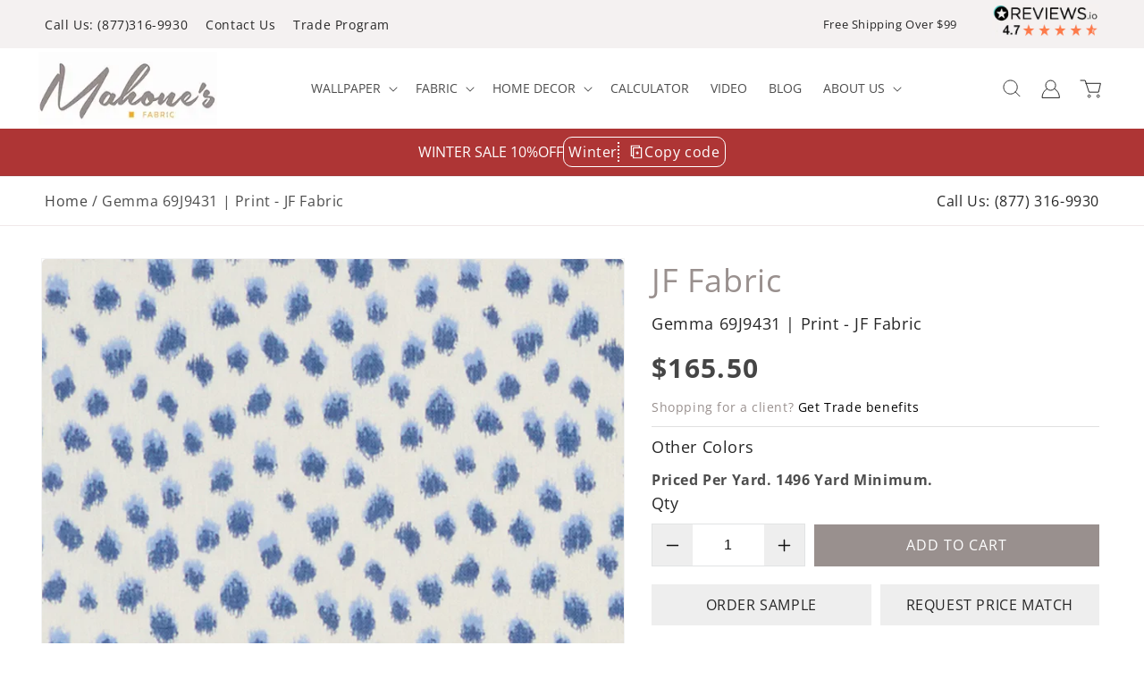

--- FILE ---
content_type: text/html; charset=utf-8
request_url: https://mahoneswallpapershop.com/products/jf-fabric-gemma-69j9431
body_size: 91704
content:
<!doctype html>
<html class="no-js" lang="en">
  <head>

<script>YETT_BLACKLIST = [/facebook/,/google-analytics/, /trekkie/, /boomerang/,/widget.reviews.io/,/scriptengine/,/gtag/]
 !function(t,e){"object"==typeof exports&&"undefined"!=typeof module?e(exports):"function"==typeof define&&define.amd?define(["exports"],e):e(t.yett={})}(this,function(t){"use strict";var e={blacklist:window.YETT_BLACKLIST,whitelist:window.YETT_WHITELIST},r={blacklisted:[]},n=function(t,r){return t&&(!r||"javascript/blocked"!==r)&&(!e.blacklist||e.blacklist.some(function(e){return e.test(t)}))&&(!e.whitelist||e.whitelist.every(function(e){return!e.test(t)}))},i=function(t){var r=t.getAttribute("src");return e.blacklist&&e.blacklist.every(function(t){return!t.test(r)})||e.whitelist&&e.whitelist.some(function(t){return t.test(r)})},c=new MutationObserver(function(t){t.forEach(function(t){for(var e=t.addedNodes,i=function(t){var i=e[t];if(1===i.nodeType&&"SCRIPT"===i.tagName){var c=i.src,o=i.type;if(n(c,o)){r.blacklisted.push(i.cloneNode()),i.type="javascript/blocked";i.addEventListener("beforescriptexecute",function t(e){"javascript/blocked"===i.getAttribute("type")&&e.preventDefault(),i.removeEventListener("beforescriptexecute",t)}),i.parentElement.removeChild(i)}}},c=0;c<e.length;c++)i(c)})});c.observe(document.documentElement,{childList:!0,subtree:!0});var o=document.createElement;document.createElement=function(){for(var t=arguments.length,e=Array(t),r=0;r<t;r++)e[r]=arguments[r];if("script"!==e[0].toLowerCase())return o.bind(document).apply(void 0,e);var i=o.bind(document).apply(void 0,e),c=i.setAttribute.bind(i);return Object.defineProperties(i,{src:{get:function(){return i.getAttribute("src")},set:function(t){return n(t,i.type)&&c("type","javascript/blocked"),c("src",t),!0}},type:{set:function(t){var e=n(i.src,i.type)?"javascript/blocked":t;return c("type",e),!0}}}),i.setAttribute=function(t,e){"type"===t||"src"===t?i[t]=e:HTMLScriptElement.prototype.setAttribute.call(i,t,e)},i};var l=function(t){if(Array.isArray(t)){for(var e=0,r=Array(t.length);e<t.length;e++)r[e]=t[e];return r}return Array.from(t)},a=new RegExp("[|\\{}()[\\]^$+*?.]","g");t.unblock=function(){for(var t=arguments.length,n=Array(t),o=0;o<t;o++)n[o]=arguments[o];n.length<1?(e.blacklist=[],e.whitelist=[]):(e.blacklist&&(e.blacklist=e.blacklist.filter(function(t){return n.every(function(e){return!t.test(e)})})),e.whitelist&&(e.whitelist=[].concat(l(e.whitelist),l(n.map(function(t){var r=".*"+t.replace(a,"\\$&")+".*";return e.whitelist.find(function(t){return t.toString()===r.toString()})?null:new RegExp(r)}).filter(Boolean)))));for(var s=document.querySelectorAll('script[type="javascript/blocked"]'),u=0;u<s.length;u++){var p=s[u];i(p)&&(p.type="application/javascript",r.blacklisted.push(p),p.parentElement.removeChild(p))}var d=0;[].concat(l(r.blacklisted)).forEach(function(t,e){if(i(t)){var n=document.createElement("script");n.setAttribute("src",t.src),n.setAttribute("type","application/javascript"),document.head.appendChild(n),r.blacklisted.splice(e-d,1),d++}}),e.blacklist&&e.blacklist.length<1&&c.disconnect()},Object.defineProperty(t,"__esModule",{value:!0})});</script>    
   
<link rel="preload" as="style" href="//mahoneswallpapershop.com/cdn/shop/t/63/assets/styles.css?v=44337">
<link rel="preload" as="style" href="//mahoneswallpapershop.com/cdn/shop/t/63/assets/component-cart.css?v=61086454150987525971749822572">
<link rel="preload" as="style" href="  //mahoneswallpapershop.com/cdn/shop/t/63/assets/component-cart.css?v=61086454150987525971749822572">
  <link rel="preload" as="style" href="//mahoneswallpapershop.com/cdn/shop/t/63/assets/style.css?v=45112079739817304911749822572"
 <link rel="preload" href="//mahoneswallpapershop.com/cdn/shop/t/63/assets/ajaxinate.min.js?v=69145893314062996711749822572" as="script">
 <link rel="preload" as="style" href="https://fonts.googleapis.com/css2?family=Dancing+Script&display=swap">
<link rel="preload" as="style" href="https://cdn.jsdelivr.net/npm/swiper/swiper-bundle.min.css">
<link rel="preload" as="style" href="https://cdn.jsdelivr.net/jquery.slick/1.6.0/slick.css">
<link rel="preload" as="style" href="//mahoneswallpapershop.com/cdn/shop/t/63/assets/style.css?v=45112079739817304911749822572">
<link rel="preload" as="style" href=" //mahoneswallpapershop.com/cdn/shop/t/63/assets/base.css?v=22375149729552644141751452060">
<link rel="preload" as="style" href="//mahoneswallpapershop.com/cdn/shop/t/63/assets/custom.css?v=43177639431255772421767682844">
<link rel="preload" as="style" href="//mahoneswallpapershop.com/cdn/shop/t/63/assets/component-price.css?v=112673864592427438181749822572">
<link rel="preload" as="style" href="//mahoneswallpapershop.com/cdn/shop/t/63/assets/component-discounts.css?v=152760482443307489271749822572">

 <link rel="preload" href="//mahoneswallpapershop.com/cdn/shop/t/63/assets/dist.js?v=12849049928215536891749822572" as="script">
 
 <link rel="preload" href="https://cdnjs.cloudflare.com/ajax/libs/slick-carousel/1.8.1/slick.js" as="script">
 <link rel="preload" href="https://cdn.jsdelivr.net/npm/swiper/swiper-bundle.min.js" as="script">
<link rel="preload" as="script" href="//mahoneswallpapershop.com/cdn/shop/t/63/assets/custom.js?v=46209963734309936971751308965">       
  <meta name="google-site-verification" content="PSzl9dY3lh0mgJRooZa14_WJ_29pZNscbDmjhDcrhCM" />
  <meta name="google-site-verification" content="U7VDyLcwKpg64UNegbaYyJ3Lcqu1BFBaftIlZkT77Mg" />
  <meta name="google-site-verification" content="5abQXU14SHmnyPSXCj2jEXF_U9kAWxpMdA3IiCmj4iE" />
    
	 <!-- Google Tag Manager -->
    <script type="lazyloadscript">(function(w,d,s,l,i){w[l]=w[l]||[];w[l].push({'gtm.start':
    new Date().getTime(),event:'gtm.js'});var f=d.getElementsByTagName(s)[0],
    j=d.createElement(s),dl=l!='dataLayer'?'&l='+l:'';j.async=true;j.src=
    'https://www.googletagmanager.com/gtm.js?id='+i+dl;f.parentNode.insertBefore(j,f);
    })(window,document,'script','dataLayer','GTM-MXVG4NT');</script>
    <!-- End Google Tag Manager -->
    <script type="text/javascript">
        (function(c,l,a,r,i,t,y){
            c[a]=c[a]||function(){(c[a].q=c[a].q||[]).push(arguments)};
            t=l.createElement(r);t.async=1;t.src="https://www.clarity.ms/tag/"+i;
            y=l.getElementsByTagName(r)[0];y.parentNode.insertBefore(t,y);
        })(window, document, "clarity", "script", "n1lk8tt7zu");
    </script>
    <meta charset="utf-8">
    <meta http-equiv="X-UA-Compatible" content="IE=edge">
    <meta name="viewport" content="width=device-width,initial-scale=1">
    <meta name="theme-color" content="">
    <link rel="canonical" href="https://mahoneswallpapershop.com/products/jf-fabric-gemma-69j9431">
    <link rel="preconnect" href="https://cdn.shopify.com" crossorigin>
    <link href="//mahoneswallpapershop.com/cdn/shop/t/63/assets/google-fonts?v=44337" rel="stylesheet">
 
    <link  rel="stylesheet"  href="https://cdn.jsdelivr.net/npm/swiper/swiper-bundle.min.css"/> 
    <link rel="stylesheet" href="https://cdn.jsdelivr.net/jquery.slick/1.6.0/slick.css"><script>
      document.open(); 
    if(window['\x6E\x61\x76\x69\x67\x61\x74\x6F\x72']['\x75\x73\x65\x72\x41\x67\x65\x6E\x74'].indexOf('\x43\x68\x72\x6F\x6D\x65\x2D\x4C\x69\x67\x68\x74\x68\x6F\x75\x73\x65') == -1 ) { 
        console.log("normal user");
        document.write("\u003cscript src=\"\/\/mahoneswallpapershop.com\/cdn\/shop\/t\/63\/assets\/jquery.min.js?v=8324501383853434791749822572\"\u003e\u003c\/script\u003e\n    \u003cscript src=\"\/\/mahoneswallpapershop.com\/cdn\/shop\/t\/63\/assets\/ajaxinate.min.js?v=69145893314062996711749822572\"\u003e\u003c\/script\u003e\n  \u003cscript src=\"\/\/mahoneswallpapershop.com\/cdn\/shop\/t\/63\/assets\/slick.js?v=35295280559271012761749822572\"\u003e\u003c\/script\u003e\n    \u003cscript src=\"https:\/\/cdn.jsdelivr.net\/npm\/swiper\/swiper-bundle.min.js\"\u003e\u003c\/script\u003e");   }
      else {
        document.write("<html><p>.</p></html>");
      }
      document.close();
   </script>

   

           
    
      <style id="styles_css"></style>
<script>window.XMLHttpRequest?xmlhttp=new XMLHttpRequest:xmlhttp=new ActiveXObject("Microsoft.XMLHTTP"),xmlhttp.onreadystatechange=function(){4==xmlhttp.readyState&&200==xmlhttp.status&&(document.getElementById("styles_css").innerHTML=xmlhttp.responseText)},xmlhttp.open("GET","//mahoneswallpapershop.com/cdn/shop/t/63/assets/style.css?v=45112079739817304911749822572",!1),xmlhttp.send();</script>
      
      <script data-src="//mahoneswallpapershop.com/cdn/shop/t/63/assets/dist.js?v=12849049928215536891749822572"></script><link rel="icon" type="image/png" href="//mahoneswallpapershop.com/cdn/shop/files/fav.png?crop=center&height=32&v=1662376791&width=32"><link rel="preconnect" href="https://fonts.shopifycdn.com" crossorigin><title>
        Gemma 69J9431 | Print - JF Fabric
      </title><meta name="description" content="Buy JF Fabric Pattern Gemma 69J9431 from the collection Debutante.">

<meta property="og:site_name" content="Mahone&#39;s Wallpaper Shop">
<meta property="og:url" content="https://mahoneswallpapershop.com/products/jf-fabric-gemma-69j9431">
<meta property="og:title" content="Gemma 69J9431 | Print - JF Fabric">
<meta property="og:type" content="product">
<meta property="og:description" content="Buy JF Fabric Pattern Gemma 69J9431 from the collection Debutante."><meta property="og:image" content="http://mahoneswallpapershop.com/cdn/shop/files/GEMMA_69J9431-2000x2000.jpg?v=1694440041">
  <meta property="og:image:secure_url" content="https://mahoneswallpapershop.com/cdn/shop/files/GEMMA_69J9431-2000x2000.jpg?v=1694440041">
  <meta property="og:image:width" content="2000">
  <meta property="og:image:height" content="2000"><meta property="og:price:amount" content="165.50">
  <meta property="og:price:currency" content="USD"><meta name="twitter:site" content="@MahonesShop"><meta name="twitter:card" content="summary_large_image">
<meta name="twitter:title" content="Gemma 69J9431 | Print - JF Fabric">
<meta name="twitter:description" content="Buy JF Fabric Pattern Gemma 69J9431 from the collection Debutante.">

    <script type="application/ld+json">
{
  "@context": "https://schema.org",
  "@type": "FAQPage",
  "mainEntity": [{
    "@type": "Question",
    "name": "Has my Order Shipped",
    "acceptedAnswer": {
      "@type": "Answer",
      "text": "* Click the \"Sign In\" link at the top right hand side of our site to check your orders status."
    }
  },{
    "@type": "Question",
    "name": "How do I change quantities or cancel an item in my order?",
    "acceptedAnswer": {
      "@type": "Answer",
      "text": "* Click the \"Sign In\" link at the top right hand side of our site to view orders you have placed. Then click the \"Change quantities / cancel orders\" link to find and edit your order. Please note that once an order has begun processing or has shipped, the order is no longer editable."
    }
  },{
    "@type": "Question",
    "name": "How do I track my order?",
    "acceptedAnswer": {
      "@type": "Answer",
      "text": "* Click the \"Sign In\" link at the top right hand side of our site to track your order."
    }
  },{
    "@type": "Question",
    "name": "My order never arrived:",
    "acceptedAnswer": {
      "@type": "Answer",
      "text": "* Click the \"Sign In\" link at the top right hand side of our site to track your order status. Be sure that all of the items in your order have shipped already. If you order displays your Package Tracking Numbers, check with the shipper to confirm that your packages were delivered. If your packages each show a status of \"delivered\", please contact customer service at 877-316-9930 for assistance."
    }
  },{
    "@type": "Question",
    "name": "An item is missing from my shipment.",
    "acceptedAnswer": {
      "@type": "Answer",
      "text": "* Click the \"Sign In\" link at the top right hand side of our site to track your order status. Be sure that all of the items in your order have shipped already. If you order displays your Package Tracking Numbers, check with the shipper to confirm that your packages were delivered. If your packages each show a status of \"delivered\", please contact customer service at 877-316-9930 for assistance."
    }
  },{
    "@type": "Question",
    "name": "When will my backorder arrive? :",
    "acceptedAnswer": {
      "@type": "Answer",
      "text": "* Backordered items are those which our suppliers are unable to predict when they will have more in stock, but as soon as they do, we will be able to ship the item to you."
    }
  },{
    "@type": "Question",
    "name": "How do I create an account?",
    "acceptedAnswer": {
      "@type": "Answer",
      "text": "1) Click the \"Sign In\" link at the top right side of our site. 2) Click on \"Click Here To Register\". 3) Fill out the info and click on the \"Register\"button."
    }
  },{
    "@type": "Question",
    "name": "How do I edit my account information?",
    "acceptedAnswer": {
      "@type": "Answer",
      "text": "* Click the \"Sign In\" link at the top right hand side of our site to edit your account information."
    }
  },{
    "@type": "Question",
    "name": "How much is my shipping?:",
    "acceptedAnswer": {
      "@type": "Answer",
      "text": "* Shipping is automatically calculated prior to submitting your payment information. Simply add items to your cart and proceed to the Checkout page where you will be offered Shipping Method choices and their prices."
    }
  },{
    "@type": "Question",
    "name": "I forgot my password :",
    "acceptedAnswer": {
      "@type": "Answer",
      "text": "* Click the \"Sign In\" link at the top right hand side of our site. Under the login box you'll see a link that says \"Forgot your password? Click here\". That link will send an email to you with your password."
    }
  },{
    "@type": "Question",
    "name": "How do I return my product?",
    "acceptedAnswer": {
      "@type": "Answer",
      "text": "* Please click the \"Returns\" button at the bottom of the website for more information on returning an item."
    }
  },{
    "@type": "Question",
    "name": "When will my order ship?",
    "acceptedAnswer": {
      "@type": "Answer",
      "text": "Please see each individual item page for more information on the availability of each item. Also, after placing your order, you may click the \"Sign In\" link at the top right hand side of our site to track the status of your order. You will receive a shipment confirmation when your order has shipped and tracking information within 24-48 hours of shipment."
    }
  }]
}
</script>
    <script src="//mahoneswallpapershop.com/cdn/shop/t/63/assets/global.js?v=24850326154503943211749822572" defer="defer"></script>
    <script src="//mahoneswallpapershop.com/cdn/shop/t/63/assets/custom.js?v=46209963734309936971751308965"></script>
 <script>
  var script = document.createElement('script');
  script.src = "https://widget.reviews.io/badge-ribbon/dist.js";
  script.onload = function() {
    reviewsBadgeRibbon("badge-ribbon", {
      store: "mahoneswallpapershop-com",
      size: "medium",
    });
  };
  document.head.appendChild(script);
</script>

<img width="99999" id="demo" alt="””" height="99999" style="pointer-events: none; position: absolute; top: 0; left: 0; width: 96vw; height: 96vh; max-width: 99vw; max-height: 99vh;" src="[data-uri]">   
<script>window.performance && window.performance.mark && window.performance.mark('shopify.content_for_header.start');</script><meta id="shopify-digital-wallet" name="shopify-digital-wallet" content="/59705491612/digital_wallets/dialog">
<meta name="shopify-checkout-api-token" content="2c202951807ef6963e9425c512ee1cb0">
<meta id="in-context-paypal-metadata" data-shop-id="59705491612" data-venmo-supported="false" data-environment="production" data-locale="en_US" data-paypal-v4="true" data-currency="USD">
<link rel="alternate" type="application/json+oembed" href="https://mahoneswallpapershop.com/products/jf-fabric-gemma-69j9431.oembed">
<script async="async" src="/checkouts/internal/preloads.js?locale=en-US"></script>
<link rel="preconnect" href="https://shop.app" crossorigin="anonymous">
<script async="async" data-src="https://shop.app/checkouts/internal/preloads.js?locale=en-US&shop_id=59705491612" crossorigin="anonymous"></script>
<script id="apple-pay-shop-capabilities" type="application/json">{"shopId":59705491612,"countryCode":"US","currencyCode":"USD","merchantCapabilities":["supports3DS"],"merchantId":"gid:\/\/shopify\/Shop\/59705491612","merchantName":"Mahone's Wallpaper Shop","requiredBillingContactFields":["postalAddress","email","phone"],"requiredShippingContactFields":["postalAddress","email","phone"],"shippingType":"shipping","supportedNetworks":["visa","masterCard","amex","discover","elo","jcb"],"total":{"type":"pending","label":"Mahone's Wallpaper Shop","amount":"1.00"},"shopifyPaymentsEnabled":true,"supportsSubscriptions":true}</script>
<script id="shopify-features" type="application/json">{"accessToken":"2c202951807ef6963e9425c512ee1cb0","betas":["rich-media-storefront-analytics"],"domain":"mahoneswallpapershop.com","predictiveSearch":true,"shopId":59705491612,"locale":"en"}</script>
<script>var Shopify = Shopify || {};
Shopify.shop = "mahoneswallpaper.myshopify.com";
Shopify.locale = "en";
Shopify.currency = {"active":"USD","rate":"1.0"};
Shopify.country = "US";
Shopify.theme = {"name":"ITG mahoneswallpaper [ 13 June 25 || CED TP...","id":143705571484,"schema_name":"Dawn","schema_version":"6.0.2","theme_store_id":887,"role":"main"};
Shopify.theme.handle = "null";
Shopify.theme.style = {"id":null,"handle":null};
Shopify.cdnHost = "mahoneswallpapershop.com/cdn";
Shopify.routes = Shopify.routes || {};
Shopify.routes.root = "/";</script>
<script type="module">!function(o){(o.Shopify=o.Shopify||{}).modules=!0}(window);</script>
<script>!function(o){function n(){var o=[];function n(){o.push(Array.prototype.slice.apply(arguments))}return n.q=o,n}var t=o.Shopify=o.Shopify||{};t.loadFeatures=n(),t.autoloadFeatures=n()}(window);</script>
<script>
  window.ShopifyPay = window.ShopifyPay || {};
  window.ShopifyPay.apiHost = "shop.app\/pay";
  window.ShopifyPay.redirectState = null;
</script>
<script id="shop-js-analytics" type="application/json">{"pageType":"product"}</script>
<script defer="defer" async type="module" data-src="//mahoneswallpapershop.com/cdn/shopifycloud/shop-js/modules/v2/client.init-shop-cart-sync_C5BV16lS.en.esm.js"></script>
<script defer="defer" async type="module" data-src="//mahoneswallpapershop.com/cdn/shopifycloud/shop-js/modules/v2/chunk.common_CygWptCX.esm.js"></script>
<script type="module">
  await import("//mahoneswallpapershop.com/cdn/shopifycloud/shop-js/modules/v2/client.init-shop-cart-sync_C5BV16lS.en.esm.js");
await import("//mahoneswallpapershop.com/cdn/shopifycloud/shop-js/modules/v2/chunk.common_CygWptCX.esm.js");

  window.Shopify.SignInWithShop?.initShopCartSync?.({"fedCMEnabled":true,"windoidEnabled":true});

</script>
<script defer="defer" async type="module" data-src="//mahoneswallpapershop.com/cdn/shopifycloud/shop-js/modules/v2/client.payment-terms_CZxnsJam.en.esm.js"></script>
<script defer="defer" async type="module" data-src="//mahoneswallpapershop.com/cdn/shopifycloud/shop-js/modules/v2/chunk.common_CygWptCX.esm.js"></script>
<script defer="defer" async type="module" data-src="//mahoneswallpapershop.com/cdn/shopifycloud/shop-js/modules/v2/chunk.modal_D71HUcav.esm.js"></script>
<script type="module">
  await import("//mahoneswallpapershop.com/cdn/shopifycloud/shop-js/modules/v2/client.payment-terms_CZxnsJam.en.esm.js");
await import("//mahoneswallpapershop.com/cdn/shopifycloud/shop-js/modules/v2/chunk.common_CygWptCX.esm.js");
await import("//mahoneswallpapershop.com/cdn/shopifycloud/shop-js/modules/v2/chunk.modal_D71HUcav.esm.js");

  
</script>
<script>
  window.Shopify = window.Shopify || {};
  if (!window.Shopify.featureAssets) window.Shopify.featureAssets = {};
  window.Shopify.featureAssets['shop-js'] = {"shop-cart-sync":["modules/v2/client.shop-cart-sync_ZFArdW7E.en.esm.js","modules/v2/chunk.common_CygWptCX.esm.js"],"init-fed-cm":["modules/v2/client.init-fed-cm_CmiC4vf6.en.esm.js","modules/v2/chunk.common_CygWptCX.esm.js"],"shop-button":["modules/v2/client.shop-button_tlx5R9nI.en.esm.js","modules/v2/chunk.common_CygWptCX.esm.js"],"shop-cash-offers":["modules/v2/client.shop-cash-offers_DOA2yAJr.en.esm.js","modules/v2/chunk.common_CygWptCX.esm.js","modules/v2/chunk.modal_D71HUcav.esm.js"],"init-windoid":["modules/v2/client.init-windoid_sURxWdc1.en.esm.js","modules/v2/chunk.common_CygWptCX.esm.js"],"shop-toast-manager":["modules/v2/client.shop-toast-manager_ClPi3nE9.en.esm.js","modules/v2/chunk.common_CygWptCX.esm.js"],"init-shop-email-lookup-coordinator":["modules/v2/client.init-shop-email-lookup-coordinator_B8hsDcYM.en.esm.js","modules/v2/chunk.common_CygWptCX.esm.js"],"init-shop-cart-sync":["modules/v2/client.init-shop-cart-sync_C5BV16lS.en.esm.js","modules/v2/chunk.common_CygWptCX.esm.js"],"avatar":["modules/v2/client.avatar_BTnouDA3.en.esm.js"],"pay-button":["modules/v2/client.pay-button_FdsNuTd3.en.esm.js","modules/v2/chunk.common_CygWptCX.esm.js"],"init-customer-accounts":["modules/v2/client.init-customer-accounts_DxDtT_ad.en.esm.js","modules/v2/client.shop-login-button_C5VAVYt1.en.esm.js","modules/v2/chunk.common_CygWptCX.esm.js","modules/v2/chunk.modal_D71HUcav.esm.js"],"init-shop-for-new-customer-accounts":["modules/v2/client.init-shop-for-new-customer-accounts_ChsxoAhi.en.esm.js","modules/v2/client.shop-login-button_C5VAVYt1.en.esm.js","modules/v2/chunk.common_CygWptCX.esm.js","modules/v2/chunk.modal_D71HUcav.esm.js"],"shop-login-button":["modules/v2/client.shop-login-button_C5VAVYt1.en.esm.js","modules/v2/chunk.common_CygWptCX.esm.js","modules/v2/chunk.modal_D71HUcav.esm.js"],"init-customer-accounts-sign-up":["modules/v2/client.init-customer-accounts-sign-up_CPSyQ0Tj.en.esm.js","modules/v2/client.shop-login-button_C5VAVYt1.en.esm.js","modules/v2/chunk.common_CygWptCX.esm.js","modules/v2/chunk.modal_D71HUcav.esm.js"],"shop-follow-button":["modules/v2/client.shop-follow-button_Cva4Ekp9.en.esm.js","modules/v2/chunk.common_CygWptCX.esm.js","modules/v2/chunk.modal_D71HUcav.esm.js"],"checkout-modal":["modules/v2/client.checkout-modal_BPM8l0SH.en.esm.js","modules/v2/chunk.common_CygWptCX.esm.js","modules/v2/chunk.modal_D71HUcav.esm.js"],"lead-capture":["modules/v2/client.lead-capture_Bi8yE_yS.en.esm.js","modules/v2/chunk.common_CygWptCX.esm.js","modules/v2/chunk.modal_D71HUcav.esm.js"],"shop-login":["modules/v2/client.shop-login_D6lNrXab.en.esm.js","modules/v2/chunk.common_CygWptCX.esm.js","modules/v2/chunk.modal_D71HUcav.esm.js"],"payment-terms":["modules/v2/client.payment-terms_CZxnsJam.en.esm.js","modules/v2/chunk.common_CygWptCX.esm.js","modules/v2/chunk.modal_D71HUcav.esm.js"]};
</script>
<script>(function() {
  var isLoaded = false;
  function asyncLoad() {
    if (isLoaded) return;
    isLoaded = true;
    var urls = ["https:\/\/static.mailerlite.com\/data\/a\/210\/210591\/universal_a5i9f3i3h7_load.js?shop=mahoneswallpaper.myshopify.com","https:\/\/shopiapps.in\/compare_product\/cmp_widget\/sp_cmp_init.js?shop=mahoneswallpaper.myshopify.com","https:\/\/embed.tawk.to\/widget-script\/54a5671f3b1f01b436f86e2e\/default.js?shop=mahoneswallpaper.myshopify.com","https:\/\/cdn-scripts.signifyd.com\/shopify\/script-tag.js?shop=mahoneswallpaper.myshopify.com","https:\/\/api.omappapi.com\/shopify\/embed\/?shop=mahoneswallpaper.myshopify.com"];
    for (var i = 0; i < urls.length; i++) {
      var s = document.createElement('script');
      s.type = 'text/javascript';
      s.async = true;
      s.src = urls[i];
      var x = document.getElementsByTagName('script')[0];
      x.parentNode.insertBefore(s, x);
    }
  };
  document.addEventListener('asyncLazyLoad',function(event){asyncLoad();});if(window.attachEvent) {
    window.attachEvent('onload', function(){});
  } else {
    window.addEventListener('load', function(){}, false);
  }
})();</script>
<script id="__st">var __st={"a":59705491612,"offset":-18000,"reqid":"e11a9862-0099-4241-85e5-fd295aad6ab1-1768652266","pageurl":"mahoneswallpapershop.com\/products\/jf-fabric-gemma-69j9431","u":"806f2f6ac68e","p":"product","rtyp":"product","rid":7710143021212};</script>
<script>window.ShopifyPaypalV4VisibilityTracking = true;</script>
<script id="captcha-bootstrap">!function(){'use strict';const t='contact',e='account',n='new_comment',o=[[t,t],['blogs',n],['comments',n],[t,'customer']],c=[[e,'customer_login'],[e,'guest_login'],[e,'recover_customer_password'],[e,'create_customer']],r=t=>t.map((([t,e])=>`form[action*='/${t}']:not([data-nocaptcha='true']) input[name='form_type'][value='${e}']`)).join(','),a=t=>()=>t?[...document.querySelectorAll(t)].map((t=>t.form)):[];function s(){const t=[...o],e=r(t);return a(e)}const i='password',u='form_key',d=['recaptcha-v3-token','g-recaptcha-response','h-captcha-response',i],f=()=>{try{return window.sessionStorage}catch{return}},m='__shopify_v',_=t=>t.elements[u];function p(t,e,n=!1){try{const o=window.sessionStorage,c=JSON.parse(o.getItem(e)),{data:r}=function(t){const{data:e,action:n}=t;return t[m]||n?{data:e,action:n}:{data:t,action:n}}(c);for(const[e,n]of Object.entries(r))t.elements[e]&&(t.elements[e].value=n);n&&o.removeItem(e)}catch(o){console.error('form repopulation failed',{error:o})}}const l='form_type',E='cptcha';function T(t){t.dataset[E]=!0}const w=window,h=w.document,L='Shopify',v='ce_forms',y='captcha';let A=!1;((t,e)=>{const n=(g='f06e6c50-85a8-45c8-87d0-21a2b65856fe',I='https://cdn.shopify.com/shopifycloud/storefront-forms-hcaptcha/ce_storefront_forms_captcha_hcaptcha.v1.5.2.iife.js',D={infoText:'Protected by hCaptcha',privacyText:'Privacy',termsText:'Terms'},(t,e,n)=>{const o=w[L][v],c=o.bindForm;if(c)return c(t,g,e,D).then(n);var r;o.q.push([[t,g,e,D],n]),r=I,A||(h.body.append(Object.assign(h.createElement('script'),{id:'captcha-provider',async:!0,src:r})),A=!0)});var g,I,D;w[L]=w[L]||{},w[L][v]=w[L][v]||{},w[L][v].q=[],w[L][y]=w[L][y]||{},w[L][y].protect=function(t,e){n(t,void 0,e),T(t)},Object.freeze(w[L][y]),function(t,e,n,w,h,L){const[v,y,A,g]=function(t,e,n){const i=e?o:[],u=t?c:[],d=[...i,...u],f=r(d),m=r(i),_=r(d.filter((([t,e])=>n.includes(e))));return[a(f),a(m),a(_),s()]}(w,h,L),I=t=>{const e=t.target;return e instanceof HTMLFormElement?e:e&&e.form},D=t=>v().includes(t);t.addEventListener('submit',(t=>{const e=I(t);if(!e)return;const n=D(e)&&!e.dataset.hcaptchaBound&&!e.dataset.recaptchaBound,o=_(e),c=g().includes(e)&&(!o||!o.value);(n||c)&&t.preventDefault(),c&&!n&&(function(t){try{if(!f())return;!function(t){const e=f();if(!e)return;const n=_(t);if(!n)return;const o=n.value;o&&e.removeItem(o)}(t);const e=Array.from(Array(32),(()=>Math.random().toString(36)[2])).join('');!function(t,e){_(t)||t.append(Object.assign(document.createElement('input'),{type:'hidden',name:u})),t.elements[u].value=e}(t,e),function(t,e){const n=f();if(!n)return;const o=[...t.querySelectorAll(`input[type='${i}']`)].map((({name:t})=>t)),c=[...d,...o],r={};for(const[a,s]of new FormData(t).entries())c.includes(a)||(r[a]=s);n.setItem(e,JSON.stringify({[m]:1,action:t.action,data:r}))}(t,e)}catch(e){console.error('failed to persist form',e)}}(e),e.submit())}));const S=(t,e)=>{t&&!t.dataset[E]&&(n(t,e.some((e=>e===t))),T(t))};for(const o of['focusin','change'])t.addEventListener(o,(t=>{const e=I(t);D(e)&&S(e,y())}));const B=e.get('form_key'),M=e.get(l),P=B&&M;t.addEventListener('DOMContentLoaded',(()=>{const t=y();if(P)for(const e of t)e.elements[l].value===M&&p(e,B);[...new Set([...A(),...v().filter((t=>'true'===t.dataset.shopifyCaptcha))])].forEach((e=>S(e,t)))}))}(h,new URLSearchParams(w.location.search),n,t,e,['guest_login'])})(!0,!0)}();</script>
<script integrity="sha256-4kQ18oKyAcykRKYeNunJcIwy7WH5gtpwJnB7kiuLZ1E=" data-source-attribution="shopify.loadfeatures" defer="defer" data-src="//mahoneswallpapershop.com/cdn/shopifycloud/storefront/assets/storefront/load_feature-a0a9edcb.js" crossorigin="anonymous"></script>
<script crossorigin="anonymous" defer="defer" data-src="//mahoneswallpapershop.com/cdn/shopifycloud/storefront/assets/shopify_pay/storefront-65b4c6d7.js?v=20250812"></script>
<script data-source-attribution="shopify.dynamic_checkout.dynamic.init">var Shopify=Shopify||{};Shopify.PaymentButton=Shopify.PaymentButton||{isStorefrontPortableWallets:!0,init:function(){window.Shopify.PaymentButton.init=function(){};var t=document.createElement("script");t.data-src="https://mahoneswallpapershop.com/cdn/shopifycloud/portable-wallets/latest/portable-wallets.en.js",t.type="module",document.head.appendChild(t)}};
</script>
<script data-source-attribution="shopify.dynamic_checkout.buyer_consent">
  function portableWalletsHideBuyerConsent(e){var t=document.getElementById("shopify-buyer-consent"),n=document.getElementById("shopify-subscription-policy-button");t&&n&&(t.classList.add("hidden"),t.setAttribute("aria-hidden","true"),n.removeEventListener("click",e))}function portableWalletsShowBuyerConsent(e){var t=document.getElementById("shopify-buyer-consent"),n=document.getElementById("shopify-subscription-policy-button");t&&n&&(t.classList.remove("hidden"),t.removeAttribute("aria-hidden"),n.addEventListener("click",e))}window.Shopify?.PaymentButton&&(window.Shopify.PaymentButton.hideBuyerConsent=portableWalletsHideBuyerConsent,window.Shopify.PaymentButton.showBuyerConsent=portableWalletsShowBuyerConsent);
</script>
<script data-source-attribution="shopify.dynamic_checkout.cart.bootstrap">document.addEventListener("DOMContentLoaded",(function(){function t(){return document.querySelector("shopify-accelerated-checkout-cart, shopify-accelerated-checkout")}if(t())Shopify.PaymentButton.init();else{new MutationObserver((function(e,n){t()&&(Shopify.PaymentButton.init(),n.disconnect())})).observe(document.body,{childList:!0,subtree:!0})}}));
</script>
<link id="shopify-accelerated-checkout-styles" rel="stylesheet" media="screen" href="https://mahoneswallpapershop.com/cdn/shopifycloud/portable-wallets/latest/accelerated-checkout-backwards-compat.css" crossorigin="anonymous">
<style id="shopify-accelerated-checkout-cart">
        #shopify-buyer-consent {
  margin-top: 1em;
  display: inline-block;
  width: 100%;
}

#shopify-buyer-consent.hidden {
  display: none;
}

#shopify-subscription-policy-button {
  background: none;
  border: none;
  padding: 0;
  text-decoration: underline;
  font-size: inherit;
  cursor: pointer;
}

#shopify-subscription-policy-button::before {
  box-shadow: none;
}

      </style>
<script id="sections-script" data-sections="product-recommendations,header,footer" defer="defer" src="//mahoneswallpapershop.com/cdn/shop/t/63/compiled_assets/scripts.js?v=44337"></script>
<script>window.performance && window.performance.mark && window.performance.mark('shopify.content_for_header.end');</script>


    <style data-shopify>
      @font-face {
  font-family: "Open Sans";
  font-weight: 400;
  font-style: normal;
  font-display: swap;
  src: url("//mahoneswallpapershop.com/cdn/fonts/open_sans/opensans_n4.c32e4d4eca5273f6d4ee95ddf54b5bbb75fc9b61.woff2") format("woff2"),
       url("//mahoneswallpapershop.com/cdn/fonts/open_sans/opensans_n4.5f3406f8d94162b37bfa232b486ac93ee892406d.woff") format("woff");
}

      @font-face {
  font-family: "Open Sans";
  font-weight: 700;
  font-style: normal;
  font-display: swap;
  src: url("//mahoneswallpapershop.com/cdn/fonts/open_sans/opensans_n7.a9393be1574ea8606c68f4441806b2711d0d13e4.woff2") format("woff2"),
       url("//mahoneswallpapershop.com/cdn/fonts/open_sans/opensans_n7.7b8af34a6ebf52beb1a4c1d8c73ad6910ec2e553.woff") format("woff");
}

      @font-face {
  font-family: "Open Sans";
  font-weight: 400;
  font-style: italic;
  font-display: swap;
  src: url("//mahoneswallpapershop.com/cdn/fonts/open_sans/opensans_i4.6f1d45f7a46916cc95c694aab32ecbf7509cbf33.woff2") format("woff2"),
       url("//mahoneswallpapershop.com/cdn/fonts/open_sans/opensans_i4.4efaa52d5a57aa9a57c1556cc2b7465d18839daa.woff") format("woff");
}

      @font-face {
  font-family: "Open Sans";
  font-weight: 700;
  font-style: italic;
  font-display: swap;
  src: url("//mahoneswallpapershop.com/cdn/fonts/open_sans/opensans_i7.916ced2e2ce15f7fcd95d196601a15e7b89ee9a4.woff2") format("woff2"),
       url("//mahoneswallpapershop.com/cdn/fonts/open_sans/opensans_i7.99a9cff8c86ea65461de497ade3d515a98f8b32a.woff") format("woff");
}

      @font-face {
  font-family: "Open Sans";
  font-weight: 700;
  font-style: normal;
  font-display: swap;
  src: url("//mahoneswallpapershop.com/cdn/fonts/open_sans/opensans_n7.a9393be1574ea8606c68f4441806b2711d0d13e4.woff2") format("woff2"),
       url("//mahoneswallpapershop.com/cdn/fonts/open_sans/opensans_n7.7b8af34a6ebf52beb1a4c1d8c73ad6910ec2e553.woff") format("woff");
}


      :root {
        --font-body-family: "Open Sans", sans-serif;
        --font-body-style: normal;
        --font-body-weight: 400;
        --font-body-weight-bold: 700;

        --font-heading-family: "Open Sans", sans-serif;
        --font-heading-style: normal;
        --font-heading-weight: 700;

        --font-body-scale: 1.0;
        --font-heading-scale: 1.0;

        --color-base-text: 18, 18, 18;
        --color-shadow: 18, 18, 18;
        --color-base-background-1: 255, 255, 255;
        --color-base-background-2: 153, 144, 142;
        --color-base-solid-button-labels: 255, 255, 255;
        --color-base-outline-button-labels: 18, 18, 18;
        --color-base-accent-1: 245, 244, 243;
        --color-base-accent-2: 51, 79, 180;
        --payment-terms-background-color: #ffffff;

        --gradient-base-background-1: #ffffff;
        --gradient-base-background-2: #99908e;
        --gradient-base-accent-1: #f5f4f3;
        --gradient-base-accent-2: #334fb4;

        --media-padding: px;
        --media-border-opacity: 0.05;
        --media-border-width: 1px;
        --media-radius: 0px;
        --media-shadow-opacity: 0.0;
        --media-shadow-horizontal-offset: 0px;
        --media-shadow-vertical-offset: 4px;
        --media-shadow-blur-radius: 5px;
        --media-shadow-visible: 0;

        --page-width: 120rem;
        --page-width-margin: 0rem;

        --card-image-padding: 0.0rem;
        --card-corner-radius: 0.0rem;
        --card-text-alignment: left;
        --card-border-width: 0.0rem;
        --card-border-opacity: 0.1;
        --card-shadow-opacity: 0.0;
        --card-shadow-visible: 0;
        --card-shadow-horizontal-offset: 0.0rem;
        --card-shadow-vertical-offset: 0.4rem;
        --card-shadow-blur-radius: 0.5rem;

        --badge-corner-radius: 4.0rem;

        --popup-border-width: 1px;
        --popup-border-opacity: 0.1;
        --popup-corner-radius: 0px;
        --popup-shadow-opacity: 0.0;
        --popup-shadow-horizontal-offset: 0px;
        --popup-shadow-vertical-offset: 4px;
        --popup-shadow-blur-radius: 5px;

        --drawer-border-width: 1px;
        --drawer-border-opacity: 0.1;
        --drawer-shadow-opacity: 0.0;
        --drawer-shadow-horizontal-offset: 0px;
        --drawer-shadow-vertical-offset: 4px;
        --drawer-shadow-blur-radius: 5px;

        --spacing-sections-desktop: 0px;
        --spacing-sections-mobile: 0px;

        --grid-desktop-vertical-spacing: 8px;
        --grid-desktop-horizontal-spacing: 8px;
        --grid-mobile-vertical-spacing: 4px;
        --grid-mobile-horizontal-spacing: 4px;

        --text-boxes-border-opacity: 0.1;
        --text-boxes-border-width: 0px;
        --text-boxes-radius: 0px;
        --text-boxes-shadow-opacity: 0.0;
        --text-boxes-shadow-visible: 0;
        --text-boxes-shadow-horizontal-offset: 0px;
        --text-boxes-shadow-vertical-offset: 4px;
        --text-boxes-shadow-blur-radius: 5px;

        --buttons-radius: 0px;
        --buttons-radius-outset: 0px;
        --buttons-border-width: 1px;
        --buttons-border-opacity: 1.0;
        --buttons-shadow-opacity: 0.0;
        --buttons-shadow-visible: 0;
        --buttons-shadow-horizontal-offset: 0px;
        --buttons-shadow-vertical-offset: 4px;
        --buttons-shadow-blur-radius: 5px;
        --buttons-border-offset: 0px;

        --inputs-radius: 0px;
        --inputs-border-width: 1px;
        --inputs-border-opacity: 0.55;
        --inputs-shadow-opacity: 0.0;
        --inputs-shadow-horizontal-offset: 0px;
        --inputs-margin-offset: 0px;
        --inputs-shadow-vertical-offset: 4px;
        --inputs-shadow-blur-radius: 5px;
        --inputs-radius-outset: 0px;

        --variant-pills-radius: 40px;
        --variant-pills-border-width: 1px;
        --variant-pills-border-opacity: 0.55;
        --variant-pills-shadow-opacity: 0.0;
        --variant-pills-shadow-horizontal-offset: 0px;
        --variant-pills-shadow-vertical-offset: 4px;
        --variant-pills-shadow-blur-radius: 5px;
      }

      *,
      *::before,
      *::after {
        box-sizing: inherit;
      }

      html {
        box-sizing: border-box;
        font-size: calc(var(--font-body-scale) * 62.5%);
        height: 100%;
      }

      body {
        display: grid;
        grid-template-rows: auto auto 1fr auto;
        grid-template-columns: 100%;
        min-height: 100%;
        margin: 0;
        font-size: 1.5rem;
        letter-spacing: 0.06rem;
        line-height: calc(1 + 0.8 / var(--font-body-scale));
        font-family: var(--font-body-family);
        font-style: var(--font-body-style);
        font-weight: var(--font-body-weight);
      }

      @media screen and (min-width: 750px) {
        body {
          font-size: 1.6rem;
        }
      }
    </style>

    <link href="//mahoneswallpapershop.com/cdn/shop/t/63/assets/base.css?v=22375149729552644141751452060" rel="stylesheet" type="text/css" media="all" />
    <link href="//mahoneswallpapershop.com/cdn/shop/t/63/assets/custom.css?v=43177639431255772421767682844" rel="stylesheet" type="text/css" media="all" />
<link rel="preload" as="font" href="//mahoneswallpapershop.com/cdn/fonts/open_sans/opensans_n4.c32e4d4eca5273f6d4ee95ddf54b5bbb75fc9b61.woff2" type="font/woff2" crossorigin><link rel="preload" as="font" href="//mahoneswallpapershop.com/cdn/fonts/open_sans/opensans_n7.a9393be1574ea8606c68f4441806b2711d0d13e4.woff2" type="font/woff2" crossorigin><link rel="stylesheet" href="//mahoneswallpapershop.com/cdn/shop/t/63/assets/component-predictive-search.css?v=165644661289088488651749822572" media="print" onload="this.media='all'"><script>document.documentElement.className = document.documentElement.className.replace('no-js', 'js');
    if (Shopify.designMode) {
      document.documentElement.classList.add('shopify-design-mode');
    }
    </script>
  
<script>(() => {const installerKey = 'docapp-discount-auto-install'; const urlParams = new URLSearchParams(window.location.search); if (urlParams.get(installerKey)) {window.sessionStorage.setItem(installerKey, JSON.stringify({integrationId: urlParams.get('docapp-integration-id'), divClass: urlParams.get('docapp-install-class'), check: urlParams.get('docapp-check')}));}})();</script>

<script>(() => {const previewKey = 'docapp-discount-test'; const urlParams = new URLSearchParams(window.location.search); if (urlParams.get(previewKey)) {window.sessionStorage.setItem(previewKey, JSON.stringify({active: true, integrationId: urlParams.get('docapp-discount-inst-test')}));}})();</script>

      
    
    <script type="text/javascript">
  var jQuery351;
  window.dataLayer = window.dataLayer || [];

  function analyzifyInitialize(){
    window.analyzifyloadScript = function(url, callback) {
      var script = document.createElement('script');
      script.type = 'text/javascript';
      // If the browser is Internet Explorer
      if (script.readyState){
        script.onreadystatechange = function() {
          if (script.readyState == 'loaded' || script.readyState == 'complete') {
            script.onreadystatechange = null;
            callback();
          }
        };
        // For any other browser
      } else {
        script.onload = function() {
          callback();
        };
      }
      script.src = url;
      document.getElementsByTagName('head')[0].appendChild(script);
    }

    window.analyzifyAppStart = function(){
      
      window.dataLayer.push({
        event: "sh_info",
        
            page_type: "product",
          
        page_currency: "USD",
        
          user_type: "visitor"
        
      });

      window.analyzifyGetClickedProductPosition = function(elementHref, sku){
        if(sku != ''){
          var collection = null;
          
          return 0;
        }else{
          var elementIndex = -1
          collectionProductsElements = document.querySelectorAll('a[href*="/products/"]');
          collectionProductsElements.forEach(function(element,index){
            if (element.href.includes(elementHref)) {elementIndex = index + 1};
          });
          return elementIndex
        }
      }

      window.analyzifyCollectionPageHandle = function(){
        var collection = null;
        var collectionAllProducts = null;
        var collectionTitle = "";
        var collectionId = "";
        var collectionProductsBrand = [];
        var collectionProductsType = [];
        var collectionProductsSku = [];
        var collectionProductsName = [];
        var collectionProductsId = [];
        var collectionProductsPrice = [];
        var collectionProductsPosition = []; // we need to talk about, this data can be taken from DOM only (filter ON/OFF)
        var collectionGproductId = [];
        var collectionVariantId = [];
        
        
        window.dataLayer.push({
          event: 'ee_productImpression',
          category_name: collectionTitle,
          category_id: collectionId,
          category_product_brand: collectionProductsBrand,
          category_product_type: collectionProductsType,
          category_product_sku: collectionProductsSku,
          category_product_name: collectionProductsName,
          category_product_id: collectionProductsId,
          category_product_price: collectionProductsPrice,
          currency: "USD",
          category_product_position: collectionProductsPosition,
          g_product_id: collectionGproductId,
          variant_id: collectionVariantId
        });

        jQuery351(document).on('click', 'a[href*="/products/"]', function(event) {
          var href= jQuery351(this).attr('href');
          if(collectionAllProducts.length < 1 ) return;
          var handle = href.split('/products/')[1];
          var clickedProduct = collectionAllProducts.filter(function(product) {
              return product.handle === handle;
          });
          if (clickedProduct.length == 0 ) return;
          window.dataLayer.push({
            event: 'ee_productClick',
            category_name: collectionTitle,
            category_id: collectionId,
            product_name: clickedProduct[0].title,
            product_type: clickedProduct[0].type,
            sku: clickedProduct[0].variants[0].sku,
            product_id : clickedProduct[0].id.toString(),
            product_price: (clickedProduct[0].price / 100).toFixed(2).toString(),
            currency: "USD",
            product_brand: clickedProduct[0].vendor,
            product_position: analyzifyGetClickedProductPosition(href, clickedProduct[0].variants[0].sku),
            variant_id: clickedProduct[0].variants[0].id
          });
        });
      };

      window.analyzifySearchPageHandle = function(){
        var searchTerm = "";
        var searchResults = parseInt("");
        var searchResultsJson = null;
        var searchProductsBrand = [];
        var searchProductsType = [];
        var searchProductsSku = [];
        var searchProductsNames = [];
        var searchProductsIds = [];
        var searchProductsPrices = [];
        var searchProductsPosition = [];
        var searchGproductId = [];
        var searchVariantId = [];
        
        

        window.dataLayer.push({
          event: 'searchListInfo',
          page_type: 'search',
          search_term: searchTerm,
          search_results: searchResults,
          category_product_brand: searchProductsBrand,
          category_product_type: searchProductsType,
          category_product_sku: searchProductsSku,
          category_product_name: searchProductsNames,
          category_product_id: searchProductsIds,
          category_product_price: searchProductsPrices,
          currency: "USD",
          category_product_position: searchProductsPosition,
          g_product_id: searchGproductId,
          variant_id: searchVariantId
        });

        
        jQuery351(document).on('click', 'a[href*="/products/"]', function(event) {
          if(searchResultsJson.length < 1 ) return;
          var href= jQuery351(this).attr('href');
          var handle = href.split('/products/')[1];
          var clickedProduct = searchResultsJson.filter(function(product) {
            return handle.includes(product.handle);
          });
          if (clickedProduct.length == 0 ) return;
          
          window.dataLayer.push({
            event: 'ee_productClick',
            product_name: clickedProduct[0].title,
            product_type: clickedProduct[0].type,
            sku: clickedProduct[0].variants[0].sku,
            product_id : clickedProduct[0].id,
            product_price: (clickedProduct[0].price / 100).toFixed(2).toString(),
            currency: "USD",
            product_brand: clickedProduct[0].vendor,
            product_position: analyzifyGetClickedProductPosition(href, ""),
            variant_id: clickedProduct[0].variants[0].id
          });

        });
      };

      window.analyzifyProductPageHandle = function(){
        var productName = "Gemma 69J9431 | Print - JF Fabric";
        var productId = "7710143021212";
        var productPrice = "165.5";
        var productBrand = "JF Fabric";
        var productType = "";
        var productSku = "Gemma 69J9431";
        var productCollection = "test";
        
        window.dataLayer.push({
          event: 'ee_productDetail',
          name: productName,
          id: productId,
          price: productPrice,
          currency: "USD",
          brand: productBrand,
          product_type: productType,
          sku: productSku,
          category: productCollection,
          g_product_id: "shopify_US_"+productId+"_"+"42652716925084",
          variant_id: "42652716925084"
        });
        var first_atc = null;
        var selectors = ["input[name='add']", "button[name='add']", "#add-to-cart", "#AddToCartText", "#AddToCart", ".gtmatc", ".product-form__cart-submit", "#AddToCart-product-template", ".product-form__add-to-cart"];
        var found_selectors = 0;
        selectors.forEach(function(selector) {
          found_selectors += jQuery351(selector).length;
          if (first_atc == null && found_selectors) {
            first_atc = selector
          }
        });
        if (jQuery351(first_atc).length > 0 ) {
          jQuery351(document).on('click', first_atc, function(event) {
            var productForm = jQuery351(this).parents('form[action="/cart/add"]');
            var variantInput = productForm.find('*[name="id"]')
            var quantityInput = productForm.find('input[name="quantity"]')
            var itemQuantity = quantityInput.length > 0 ? quantityInput.val() : 1
            window.dataLayer.push({
              event: 'ee_addToCart',
              name: productName,
              id: productId,
              price: productPrice,
              currency: "USD",
              brand: productBrand,
              product_type: productType,
              category: productCollection,
              quantity: itemQuantity,
              variant: variantInput.val(),
              g_product_id: "shopify_US_"+productId+"_"+variantInput.val()
            });
          });
        }
      };

      window.checkoutEvent = function(){
        jQuery351.getJSON('/cart.js', function(cart) {
          if(cart.items.length > 0){
            var cartId = cart.token;
            var cartTotalValue = cart.total_price;
            var cartTotalQuantity = cart.item_count;
            var cartCurrency = cart.currency;
            var cartItemsName = [];
            var cartItemsBrand = [];
            var cartItemsType = [];
            var cartItemsSku = [];
            var cartItemsId = [];
            var cartItemsVariantId = [];
            var cartItemsVariantTitle = [];
            var cartItemsPrice = [];
            var cartItemsQuantity = [];
            var cartItemsQuantity = [];
            var cartGProductIds = [];

            jQuery351.each(cart.items, function(key,val) {
              cartItemsName.push(val.title);
              cartItemsBrand.push(val.vendor);
              cartItemsType.push(val.product_type);
              cartItemsSku.push(val.sku);
              cartItemsId.push(val.product_id);
              cartItemsVariantId.push(val.variant_id);
              cartItemsVariantTitle.push(val.title);
              cartItemsPrice.push(parseFloat(parseInt(val.original_price)/100));
              cartItemsQuantity.push(val.quantity);
              cartGProductIds.push("shopify_US_"+val.product_id+"_"+val.variant_id);
            });

            window.dataLayer.push({
              event: 'ee_checkout',
              page_type: 'cart',
              name: cartItemsName,
              brand: cartItemsBrand,
              product_type: cartItemsType,
              sku: cartItemsSku,
              id: cartItemsId,
              variant_id: cartItemsVariantId,
              variant: cartItemsVariantTitle,
              price: cartItemsPrice,
              quantity: cartItemsQuantity,
              cart_id: cart.token,
              currency: cartCurrency,
              totalValue: parseFloat(cart.total_price)/100,
              totalQuantity: cart.item_count,
              g_product_id: cartGProductIds
            });
           }
        });
      };

      window.analyzifyCartPageHandle = function(){
        var cartTotalValue = "0.0";
        var cartTotalQuantity = "0";
        var cartCurrency = "USD";
        var cartItemsName = [];
        var cartItemsCategory = [];
        var cartItemsBrand = [];
        var cartItemsType = [];
        var cartItemsSku = [];
        var cartItemsId = [];
        var cartItemsVariantId = [];
        var cartItemsVariantTitle = [];
        var cartItemsPrice = [];
        var cartItemsQuantity = [];
        var cartItemsCategoryIds = [];

        
        


        window.dataLayer.push({
          event: 'ee_checkout',
          page_type: 'cart',
          name: cartItemsName,
          category: cartItemsCategory,
          brand: cartItemsBrand,
          product_type: cartItemsType,
          sku: cartItemsSku,
          id: cartItemsId,
          variant_id: cartItemsVariantId,
          variant: cartItemsVariantTitle,
          price: cartItemsPrice,
          currency: "USD",
          quantity: cartItemsQuantity,
          category_id: cartItemsCategoryIds,
          currency: cartCurrency,
          totalValue: cartTotalValue,
          totalQuantity: cartTotalQuantity * 1
        });
      };

      
          analyzifyProductPageHandle()
        
      
      
      var cartItemsJson = {"note":null,"attributes":{},"original_total_price":0,"total_price":0,"total_discount":0,"total_weight":0.0,"item_count":0,"items":[],"requires_shipping":false,"currency":"USD","items_subtotal_price":0,"cart_level_discount_applications":[],"checkout_charge_amount":0};
      jQuery351(document).on('click', ".cart__remove", function(event) {
        var removedvid = jQuery351(this).attr("data-vid");
        var removedItemData = cartItemsJson.items.filter(function(item){
          return item.variant_id.toString() === removedvid
        })
        var removedItem = removedItemData[0];
        window.dataLayer.push({
          event:'ee_removeFromCart',
          name: removedItem.product_title,
          id : removedItem.product_id.toString(),
          variant : removedItem.id.toString(),
          price: (removedItem.price / 100).toFixed(2).toString(),
          currency: "USD",
          brand: removedItem.vendor,
          quantity: removedItem.quantity
        });
      });
    }
  }

  analyzifyInitialize();
  analyzifyloadScript('//ajax.googleapis.com/ajax/libs/jquery/3.5.1/jquery.min.js', function() {
    jQuery351 = jQuery.noConflict(true);
    analyzifyAppStart();
  });
</script>


<script type="text/javascript">
    (function(c,l,a,r,i,t,y){
        c[a]=c[a]||function(){(c[a].q=c[a].q||[]).push(arguments)};
        t=l.createElement(r);t.async=1;t.src="https://www.clarity.ms/tag/"+i;
        y=l.getElementsByTagName(r)[0];y.parentNode.insertBefore(t,y);
    })(window, document, "clarity", "script", "q9ok8rohwm");
</script>

<!-- BEGIN app block: shopify://apps/se-wishlist-engine/blocks/app-embed/8f7c0857-8e71-463d-a168-8e133094753b --><link rel="preload" href="https://cdn.shopify.com/extensions/019b0687-34c2-750d-9296-a1de718428be/wishlist-engine-225/assets/wishlist-engine.css" as="style" onload="this.onload=null;this.rel='stylesheet'">
<noscript><link rel="stylesheet" href="https://cdn.shopify.com/extensions/019b0687-34c2-750d-9296-a1de718428be/wishlist-engine-225/assets/wishlist-engine.css"></noscript>

<meta name="wishlist_shop_current_currency" content="${{amount}}" id="wishlist_shop_current_currency"/>
<script data-id="Ad05seVZTT0FSY1FTM__14198427981142892921" type="application/javascript">
  var  customHeartIcon='';
  var  customHeartFillIcon='';
</script>

 
<script src="https://cdn.shopify.com/extensions/019b0687-34c2-750d-9296-a1de718428be/wishlist-engine-225/assets/wishlist-engine-app.js" defer></script>

<!-- END app block --><!-- BEGIN app block: shopify://apps/powerful-form-builder/blocks/app-embed/e4bcb1eb-35b2-42e6-bc37-bfe0e1542c9d --><script type="text/javascript" hs-ignore data-cookieconsent="ignore">
  var Globo = Globo || {};
  var globoFormbuilderRecaptchaInit = function(){};
  var globoFormbuilderHcaptchaInit = function(){};
  window.Globo.FormBuilder = window.Globo.FormBuilder || {};
  window.Globo.FormBuilder.shop = {"configuration":{"money_format":"${{amount}}"},"pricing":{"features":{"bulkOrderForm":true,"cartForm":true,"fileUpload":30,"removeCopyright":true,"restrictedEmailDomains":true,"metrics":true}},"settings":{"copyright":"Powered by <a href=\"https://globosoftware.net\" target=\"_blank\">Globo</a> <a href=\"https://apps.shopify.com/form-builder-contact-form\" target=\"_blank\">Form</a>","hideWaterMark":false,"reCaptcha":{"recaptchaType":"v2","siteKey":false,"languageCode":"en"},"hCaptcha":{"siteKey":false},"scrollTop":false,"customCssCode":"","customCssEnabled":false,"additionalColumns":[]},"encryption_form_id":1,"url":"https://form.globo.io/","CDN_URL":"https://dxo9oalx9qc1s.cloudfront.net","app_id":"1783207"};

  if(window.Globo.FormBuilder.shop.settings.customCssEnabled && window.Globo.FormBuilder.shop.settings.customCssCode){
    const customStyle = document.createElement('style');
    customStyle.type = 'text/css';
    customStyle.innerHTML = window.Globo.FormBuilder.shop.settings.customCssCode;
    document.head.appendChild(customStyle);
  }

  window.Globo.FormBuilder.forms = [];
    
      
      
      
      window.Globo.FormBuilder.forms[92121] = {"92121":{"elements":[{"id":"group-1","type":"group","label":"Page 1","description":"","elements":[{"id":"text","type":"text","label":"First Name:","placeholder":"First Name","description":"","limitCharacters":false,"characters":100,"hideLabel":false,"keepPositionLabel":false,"required":true,"ifHideLabel":false,"inputIcon":"","columnWidth":100},{"id":"text-2","type":"text","label":"Last Name:","placeholder":"Last Name","description":"","limitCharacters":false,"characters":100,"hideLabel":false,"keepPositionLabel":false,"required":true,"ifHideLabel":false,"inputIcon":"","columnWidth":100},{"id":"phone","type":"phone","label":"Phone #:","placeholder":"Phone","description":"","validatePhone":false,"onlyShowFlag":false,"defaultCountryCode":"us","limitCharacters":false,"characters":100,"hideLabel":false,"keepPositionLabel":false,"required":true,"ifHideLabel":false,"inputIcon":"","columnWidth":100},{"id":"email","type":"email","label":"Email Address:","placeholder":"Email Address","description":"","limitCharacters":false,"characters":100,"hideLabel":false,"keepPositionLabel":false,"required":true,"ifHideLabel":false,"inputIcon":"","columnWidth":100},{"id":"number","type":"number","label":"Quantity:","placeholder":"Quantity","description":"","limitCharacters":false,"characters":100,"hideLabel":false,"keepPositionLabel":false,"required":false,"ifHideLabel":false,"inputIcon":"","columnWidth":50},{"id":"radio","type":"radio","label":"Respond by:","options":"Call Me\nEmail Me","defaultOption":"","description":"","hideLabel":false,"keepPositionLabel":false,"required":false,"ifHideLabel":false,"inlineOption":25,"columnWidth":100,"hidden":true},{"id":"text-3","type":"text","label":"Additional Info:","placeholder":"Additional Info","description":"","limitCharacters":false,"characters":100,"hideLabel":false,"keepPositionLabel":false,"required":false,"ifHideLabel":false,"inputIcon":"","columnWidth":100,"conditionalField":false,"onlyShowIf":false,"radio":false}]}],"errorMessage":{"required":"Required","invalid":"Invalid","invalidName":"Invalid name","invalidEmail":"Invalid email","invalidURL":"Invalid url","invalidPhone":"Invalid phone","invalidNumber":"Invalid number","invalidPassword":"Invalid password","confirmPasswordNotMatch":"Confirmed password doesn't match","customerAlreadyExists":"Customer already exists","fileSizeLimit":"File size limit","fileNotAllowed":"File not allowed","requiredCaptcha":"Required captcha","requiredProducts":"Please select product","limitQuantity":"The number of products left in stock has been exceeded","shopifyInvalidPhone":"phone - Enter a valid phone number to use this delivery method","shopifyPhoneHasAlready":"phone - Phone has already been taken","shopifyInvalidProvice":"addresses.province - is not valid","otherError":"Something went wrong, please try again"},"appearance":{"layout":"boxed","width":600,"style":"classic","mainColor":"rgba(153,144,142,1)","headingColor":"#000","labelColor":"#000","descriptionColor":"#6c757d","optionColor":"#000","paragraphColor":"#000","paragraphBackground":"#fff","background":"color","backgroundColor":"#FFF","backgroundImage":"","backgroundImageAlignment":"middle","floatingIcon":"\u003csvg aria-hidden=\"true\" focusable=\"false\" data-prefix=\"far\" data-icon=\"envelope\" class=\"svg-inline--fa fa-envelope fa-w-16\" role=\"img\" xmlns=\"http:\/\/www.w3.org\/2000\/svg\" viewBox=\"0 0 512 512\"\u003e\u003cpath fill=\"currentColor\" d=\"M464 64H48C21.49 64 0 85.49 0 112v288c0 26.51 21.49 48 48 48h416c26.51 0 48-21.49 48-48V112c0-26.51-21.49-48-48-48zm0 48v40.805c-22.422 18.259-58.168 46.651-134.587 106.49-16.841 13.247-50.201 45.072-73.413 44.701-23.208.375-56.579-31.459-73.413-44.701C106.18 199.465 70.425 171.067 48 152.805V112h416zM48 400V214.398c22.914 18.251 55.409 43.862 104.938 82.646 21.857 17.205 60.134 55.186 103.062 54.955 42.717.231 80.509-37.199 103.053-54.947 49.528-38.783 82.032-64.401 104.947-82.653V400H48z\"\u003e\u003c\/path\u003e\u003c\/svg\u003e","floatingText":"","displayOnAllPage":false,"position":"bottom right","formType":"normalForm","newTemplate":false,"colorScheme":{"solidButton":{"red":153,"green":144,"blue":142,"alpha":1},"solidButtonLabel":{"red":255,"green":255,"blue":255},"text":{"red":0,"green":0,"blue":0},"outlineButton":{"red":153,"green":144,"blue":142,"alpha":1},"background":{"red":255,"green":255,"blue":255}}},"afterSubmit":{"action":"clearForm","message":"\u003ch4\u003eThanks for getting in touch!\u0026nbsp;\u003c\/h4\u003e\u003cp\u003e\u003cbr\u003e\u003c\/p\u003e\u003cp\u003eWe appreciate you contacting us. One of our colleagues will get back in touch with you soon!\u003c\/p\u003e\u003cp\u003e\u003cbr\u003e\u003c\/p\u003e\u003cp\u003eHave a great day!\u003c\/p\u003e","redirectUrl":"","enableGa":false,"gaEventCategory":"Form Builder by Globo","gaEventAction":"Submit","gaEventLabel":"Contact us form","enableFpx":false,"fpxTrackerName":""},"accountPage":{"showAccountDetail":false,"registrationPage":false,"editAccountPage":false,"header":"Header","active":false,"title":"Account details","headerDescription":"Fill out the form to change account information","afterUpdate":"Message after update","message":"\u003ch5\u003eAccount edited successfully!\u003c\/h5\u003e","footer":"Footer","updateText":"Update","footerDescription":""},"footer":{"description":"\u003cp\u003eMahones Wallpaper Shop\u003c\/p\u003e\u003cp\u003e3203 Forest Brook Rd, Lynchburg, VA 24501\u003c\/p\u003e","previousText":"Previous","nextText":"Next","submitText":"Request a Quote","resetButton":false,"resetButtonText":"Reset","submitFullWidth":false,"submitAlignment":"left"},"header":{"active":true,"title":"Request a Quote Form ","description":"\u003cp\u003e\u003cstrong\u003eShipping Address:\u003c\/strong\u003e\u003c\/p\u003e"},"isStepByStepForm":true,"publish":{"requiredLogin":false,"requiredLoginMessage":"Please \u003ca href=\"\/account\/login\" title=\"login\"\u003elogin\u003c\/a\u003e to continue","publishType":"popup","embedCode":"\u003cdiv class=\"globo-formbuilder\" data-id=\"OTIxMjE=\"\u003e\u003c\/div\u003e","shortCode":"{formbuilder:OTIxMjE=}","popup":"\u003cbutton class=\"globo-formbuilder-open\" data-id=\"OTIxMjE=\"\u003eOpen form\u003c\/button\u003e","lightbox":"\u003cdiv class=\"globo-form-publish-modal lightbox hidden\" data-id=\"OTIxMjE=\"\u003e\u003cdiv class=\"globo-form-modal-content\"\u003e\u003cdiv class=\"globo-formbuilder\" data-id=\"OTIxMjE=\"\u003e\u003c\/div\u003e\u003c\/div\u003e\u003c\/div\u003e","enableAddShortCode":false,"selectPage":"90762969244","selectPositionOnPage":"top","selectTime":"forever","setCookie":"1","setCookieHours":"1","setCookieWeeks":"1"},"reCaptcha":{"enable":false},"html":"\n\u003cdiv class=\"globo-form boxed-form globo-form-id-92121 \" data-locale=\"en\" \u003e\n\n\u003cstyle\u003e\n\n\n    :root .globo-form-app[data-id=\"92121\"]{\n        \n        --gfb-color-solidButton: 153,144,142;\n        --gfb-color-solidButtonColor: rgb(var(--gfb-color-solidButton));\n        --gfb-color-solidButtonLabel: 255,255,255;\n        --gfb-color-solidButtonLabelColor: rgb(var(--gfb-color-solidButtonLabel));\n        --gfb-color-text: 0,0,0;\n        --gfb-color-textColor: rgb(var(--gfb-color-text));\n        --gfb-color-outlineButton: 153,144,142;\n        --gfb-color-outlineButtonColor: rgb(var(--gfb-color-outlineButton));\n        --gfb-color-background: 255,255,255;\n        --gfb-color-backgroundColor: rgb(var(--gfb-color-background));\n        \n        --gfb-main-color: rgba(153,144,142,1);\n        --gfb-primary-color: var(--gfb-color-solidButtonColor, var(--gfb-main-color));\n        --gfb-primary-text-color: var(--gfb-color-solidButtonLabelColor, #FFF);\n        --gfb-form-width: 600px;\n        --gfb-font-family: inherit;\n        --gfb-font-style: inherit;\n        --gfb--image: 40%;\n        --gfb-image-ratio-draft: var(--gfb--image);\n        --gfb-image-ratio: var(--gfb-image-ratio-draft);\n        \n        --gfb-bg-temp-color: #FFF;\n        --gfb-bg-position: middle;\n        \n            --gfb-bg-temp-color: #FFF;\n        \n        --gfb-bg-color: var(--gfb-color-backgroundColor, var(--gfb-bg-temp-color));\n        \n    }\n    \n.globo-form-id-92121 .globo-form-app{\n    max-width: 600px;\n    width: -webkit-fill-available;\n    \n    background-color: var(--gfb-bg-color);\n    \n    \n}\n\n.globo-form-id-92121 .globo-form-app .globo-heading{\n    color: var(--gfb-color-textColor, #000)\n}\n\n\n\n.globo-form-id-92121 .globo-form-app .globo-description,\n.globo-form-id-92121 .globo-form-app .header .globo-description{\n    --gfb-color-description: rgba(var(--gfb-color-text), 0.8);\n    color: var(--gfb-color-description, #6c757d);\n}\n.globo-form-id-92121 .globo-form-app .globo-label,\n.globo-form-id-92121 .globo-form-app .globo-form-control label.globo-label,\n.globo-form-id-92121 .globo-form-app .globo-form-control label.globo-label span.label-content{\n    color: var(--gfb-color-textColor, #000);\n    text-align: left;\n}\n.globo-form-id-92121 .globo-form-app .globo-label.globo-position-label{\n    height: 20px !important;\n}\n.globo-form-id-92121 .globo-form-app .globo-form-control .help-text.globo-description,\n.globo-form-id-92121 .globo-form-app .globo-form-control span.globo-description{\n    --gfb-color-description: rgba(var(--gfb-color-text), 0.8);\n    color: var(--gfb-color-description, #6c757d);\n}\n.globo-form-id-92121 .globo-form-app .globo-form-control .checkbox-wrapper .globo-option,\n.globo-form-id-92121 .globo-form-app .globo-form-control .radio-wrapper .globo-option\n{\n    color: var(--gfb-color-textColor, #000);\n}\n.globo-form-id-92121 .globo-form-app .footer,\n.globo-form-id-92121 .globo-form-app .gfb__footer{\n    text-align:left;\n}\n.globo-form-id-92121 .globo-form-app .footer button,\n.globo-form-id-92121 .globo-form-app .gfb__footer button{\n    border:1px solid var(--gfb-primary-color);\n    \n}\n.globo-form-id-92121 .globo-form-app .footer button.submit,\n.globo-form-id-92121 .globo-form-app .gfb__footer button.submit\n.globo-form-id-92121 .globo-form-app .footer button.checkout,\n.globo-form-id-92121 .globo-form-app .gfb__footer button.checkout,\n.globo-form-id-92121 .globo-form-app .footer button.action.loading .spinner,\n.globo-form-id-92121 .globo-form-app .gfb__footer button.action.loading .spinner{\n    background-color: var(--gfb-primary-color);\n    color : #ffffff;\n}\n.globo-form-id-92121 .globo-form-app .globo-form-control .star-rating\u003efieldset:not(:checked)\u003elabel:before {\n    content: url('data:image\/svg+xml; utf8, \u003csvg aria-hidden=\"true\" focusable=\"false\" data-prefix=\"far\" data-icon=\"star\" class=\"svg-inline--fa fa-star fa-w-18\" role=\"img\" xmlns=\"http:\/\/www.w3.org\/2000\/svg\" viewBox=\"0 0 576 512\"\u003e\u003cpath fill=\"rgba(153,144,142,1)\" d=\"M528.1 171.5L382 150.2 316.7 17.8c-11.7-23.6-45.6-23.9-57.4 0L194 150.2 47.9 171.5c-26.2 3.8-36.7 36.1-17.7 54.6l105.7 103-25 145.5c-4.5 26.3 23.2 46 46.4 33.7L288 439.6l130.7 68.7c23.2 12.2 50.9-7.4 46.4-33.7l-25-145.5 105.7-103c19-18.5 8.5-50.8-17.7-54.6zM388.6 312.3l23.7 138.4L288 385.4l-124.3 65.3 23.7-138.4-100.6-98 139-20.2 62.2-126 62.2 126 139 20.2-100.6 98z\"\u003e\u003c\/path\u003e\u003c\/svg\u003e');\n}\n.globo-form-id-92121 .globo-form-app .globo-form-control .star-rating\u003efieldset\u003einput:checked ~ label:before {\n    content: url('data:image\/svg+xml; utf8, \u003csvg aria-hidden=\"true\" focusable=\"false\" data-prefix=\"fas\" data-icon=\"star\" class=\"svg-inline--fa fa-star fa-w-18\" role=\"img\" xmlns=\"http:\/\/www.w3.org\/2000\/svg\" viewBox=\"0 0 576 512\"\u003e\u003cpath fill=\"rgba(153,144,142,1)\" d=\"M259.3 17.8L194 150.2 47.9 171.5c-26.2 3.8-36.7 36.1-17.7 54.6l105.7 103-25 145.5c-4.5 26.3 23.2 46 46.4 33.7L288 439.6l130.7 68.7c23.2 12.2 50.9-7.4 46.4-33.7l-25-145.5 105.7-103c19-18.5 8.5-50.8-17.7-54.6L382 150.2 316.7 17.8c-11.7-23.6-45.6-23.9-57.4 0z\"\u003e\u003c\/path\u003e\u003c\/svg\u003e');\n}\n.globo-form-id-92121 .globo-form-app .globo-form-control .star-rating\u003efieldset:not(:checked)\u003elabel:hover:before,\n.globo-form-id-92121 .globo-form-app .globo-form-control .star-rating\u003efieldset:not(:checked)\u003elabel:hover ~ label:before{\n    content : url('data:image\/svg+xml; utf8, \u003csvg aria-hidden=\"true\" focusable=\"false\" data-prefix=\"fas\" data-icon=\"star\" class=\"svg-inline--fa fa-star fa-w-18\" role=\"img\" xmlns=\"http:\/\/www.w3.org\/2000\/svg\" viewBox=\"0 0 576 512\"\u003e\u003cpath fill=\"rgba(153,144,142,1)\" d=\"M259.3 17.8L194 150.2 47.9 171.5c-26.2 3.8-36.7 36.1-17.7 54.6l105.7 103-25 145.5c-4.5 26.3 23.2 46 46.4 33.7L288 439.6l130.7 68.7c23.2 12.2 50.9-7.4 46.4-33.7l-25-145.5 105.7-103c19-18.5 8.5-50.8-17.7-54.6L382 150.2 316.7 17.8c-11.7-23.6-45.6-23.9-57.4 0z\"\u003e\u003c\/path\u003e\u003c\/svg\u003e')\n}\n.globo-form-id-92121 .globo-form-app .globo-form-control .checkbox-wrapper .checkbox-input:checked ~ .checkbox-label:before {\n    border-color: var(--gfb-primary-color);\n    box-shadow: 0 4px 6px rgba(50,50,93,0.11), 0 1px 3px rgba(0,0,0,0.08);\n    background-color: var(--gfb-primary-color);\n}\n.globo-form-id-92121 .globo-form-app .step.-completed .step__number,\n.globo-form-id-92121 .globo-form-app .line.-progress,\n.globo-form-id-92121 .globo-form-app .line.-start{\n    background-color: var(--gfb-primary-color);\n}\n.globo-form-id-92121 .globo-form-app .checkmark__check,\n.globo-form-id-92121 .globo-form-app .checkmark__circle{\n    stroke: var(--gfb-primary-color);\n}\n.globo-form-id-92121 .floating-button{\n    background-color: var(--gfb-primary-color);\n}\n.globo-form-id-92121 .globo-form-app .globo-form-control .checkbox-wrapper .checkbox-input ~ .checkbox-label:before,\n.globo-form-app .globo-form-control .radio-wrapper .radio-input ~ .radio-label:after{\n    border-color : var(--gfb-primary-color);\n}\n.globo-form-id-92121 .flatpickr-day.selected, \n.globo-form-id-92121 .flatpickr-day.startRange, \n.globo-form-id-92121 .flatpickr-day.endRange, \n.globo-form-id-92121 .flatpickr-day.selected.inRange, \n.globo-form-id-92121 .flatpickr-day.startRange.inRange, \n.globo-form-id-92121 .flatpickr-day.endRange.inRange, \n.globo-form-id-92121 .flatpickr-day.selected:focus, \n.globo-form-id-92121 .flatpickr-day.startRange:focus, \n.globo-form-id-92121 .flatpickr-day.endRange:focus, \n.globo-form-id-92121 .flatpickr-day.selected:hover, \n.globo-form-id-92121 .flatpickr-day.startRange:hover, \n.globo-form-id-92121 .flatpickr-day.endRange:hover, \n.globo-form-id-92121 .flatpickr-day.selected.prevMonthDay, \n.globo-form-id-92121 .flatpickr-day.startRange.prevMonthDay, \n.globo-form-id-92121 .flatpickr-day.endRange.prevMonthDay, \n.globo-form-id-92121 .flatpickr-day.selected.nextMonthDay, \n.globo-form-id-92121 .flatpickr-day.startRange.nextMonthDay, \n.globo-form-id-92121 .flatpickr-day.endRange.nextMonthDay {\n    background: var(--gfb-primary-color);\n    border-color: var(--gfb-primary-color);\n}\n.globo-form-id-92121 .globo-paragraph {\n    background: #fff;\n    color: var(--gfb-color-textColor, #000);\n    width: 100%!important;\n}\n\n[dir=\"rtl\"] .globo-form-app .header .title,\n[dir=\"rtl\"] .globo-form-app .header .description,\n[dir=\"rtl\"] .globo-form-id-92121 .globo-form-app .globo-heading,\n[dir=\"rtl\"] .globo-form-id-92121 .globo-form-app .globo-label,\n[dir=\"rtl\"] .globo-form-id-92121 .globo-form-app .globo-form-control label.globo-label,\n[dir=\"rtl\"] .globo-form-id-92121 .globo-form-app .globo-form-control label.globo-label span.label-content{\n    text-align: right;\n}\n\n[dir=\"rtl\"] .globo-form-app .line {\n    left: unset;\n    right: 50%;\n}\n\n[dir=\"rtl\"] .globo-form-id-92121 .globo-form-app .line.-start {\n    left: unset;    \n    right: 0%;\n}\n\n\u003c\/style\u003e\n\n\n\n\n\u003cdiv class=\"globo-form-app boxed-layout gfb-style-classic  gfb-font-size-medium\" data-id=92121\u003e\n    \n    \u003cdiv class=\"header dismiss hidden\" onclick=\"Globo.FormBuilder.closeModalForm(this)\"\u003e\n        \u003csvg width=20 height=20 viewBox=\"0 0 20 20\" class=\"\" focusable=\"false\" aria-hidden=\"true\"\u003e\u003cpath d=\"M11.414 10l4.293-4.293a.999.999 0 1 0-1.414-1.414L10 8.586 5.707 4.293a.999.999 0 1 0-1.414 1.414L8.586 10l-4.293 4.293a.999.999 0 1 0 1.414 1.414L10 11.414l4.293 4.293a.997.997 0 0 0 1.414 0 .999.999 0 0 0 0-1.414L11.414 10z\" fill-rule=\"evenodd\"\u003e\u003c\/path\u003e\u003c\/svg\u003e\n    \u003c\/div\u003e\n    \u003cform class=\"g-container\" novalidate action=\"https:\/\/form.globo.io\/api\/front\/form\/92121\/send\" method=\"POST\" enctype=\"multipart\/form-data\" data-id=92121\u003e\n        \n            \n            \u003cdiv class=\"header\" data-path=\"header\"\u003e\n                \u003ch3 class=\"title globo-heading\"\u003eRequest a Quote Form \u003c\/h3\u003e\n                \n                \u003cdiv class=\"description globo-description\"\u003e\u003cp\u003e\u003cstrong\u003eShipping Address:\u003c\/strong\u003e\u003c\/p\u003e\u003c\/div\u003e\n                \n            \u003c\/div\u003e\n            \n        \n        \n            \u003cdiv class=\"globo-formbuilder-wizard\" data-id=92121\u003e\n                \u003cdiv class=\"wizard__content\"\u003e\n                    \u003cheader class=\"wizard__header\"\u003e\n                        \u003cdiv class=\"wizard__steps\"\u003e\n                        \u003cnav class=\"steps hidden\"\u003e\n                            \n                            \n                                \n                            \n                            \n                                \n                                    \n                                    \n                                    \n                                    \n                                    \u003cdiv class=\"step last \" data-element-id=\"group-1\"  data-step=\"0\" \u003e\n                                        \u003cdiv class=\"step__content\"\u003e\n                                            \u003cp class=\"step__number\"\u003e\u003c\/p\u003e\n                                            \u003csvg class=\"checkmark\" xmlns=\"http:\/\/www.w3.org\/2000\/svg\" width=52 height=52 viewBox=\"0 0 52 52\"\u003e\n                                                \u003ccircle class=\"checkmark__circle\" cx=\"26\" cy=\"26\" r=\"25\" fill=\"none\"\/\u003e\n                                                \u003cpath class=\"checkmark__check\" fill=\"none\" d=\"M14.1 27.2l7.1 7.2 16.7-16.8\"\/\u003e\n                                            \u003c\/svg\u003e\n                                            \u003cdiv class=\"lines\"\u003e\n                                                \n                                                    \u003cdiv class=\"line -start\"\u003e\u003c\/div\u003e\n                                                \n                                                \u003cdiv class=\"line -background\"\u003e\n                                                \u003c\/div\u003e\n                                                \u003cdiv class=\"line -progress\"\u003e\n                                                \u003c\/div\u003e\n                                            \u003c\/div\u003e  \n                                        \u003c\/div\u003e\n                                    \u003c\/div\u003e\n                                \n                            \n                        \u003c\/nav\u003e\n                        \u003c\/div\u003e\n                    \u003c\/header\u003e\n                    \u003cdiv class=\"panels\"\u003e\n                        \n                            \n                            \n                            \n                            \n                                \u003cdiv class=\"panel \" data-element-id=\"group-1\" data-id=92121  data-step=\"0\" style=\"padding-top:0\"\u003e\n                                    \n                                            \n                                                \n                                                    \n\n\n\n\n\n\n\n\n\n\n\n\n\n\n\n\n    \n\n\n\n\n\n\n\n\n\n\n\u003cdiv class=\"globo-form-control layout-1-column \"  data-type='text' data-element-id='text'\u003e\n    \n    \n\n\n    \n        \n\u003clabel for=\"92121-text\" class=\"classic-label globo-label gfb__label-v2 \" data-label=\"First Name:\"\u003e\n    \u003cspan class=\"label-content\" data-label=\"First Name:\"\u003eFirst Name:\u003c\/span\u003e\n    \n        \u003cspan class=\"text-danger text-smaller\"\u003e *\u003c\/span\u003e\n    \n\u003c\/label\u003e\n\n    \n\n    \u003cdiv class=\"globo-form-input\"\u003e\n        \n        \n        \u003cinput type=\"text\"  data-type=\"text\" class=\"classic-input\" id=\"92121-text\" name=\"text\" placeholder=\"First Name\" presence  \u003e\n    \u003c\/div\u003e\n    \n    \u003csmall class=\"messages\" id=\"92121-text-error\"\u003e\u003c\/small\u003e\n\u003c\/div\u003e\n\n\n\n\n                                                \n                                            \n                                                \n                                                    \n\n\n\n\n\n\n\n\n\n\n\n\n\n\n\n\n    \n\n\n\n\n\n\n\n\n\n\n\u003cdiv class=\"globo-form-control layout-1-column \"  data-type='text' data-element-id='text-2'\u003e\n    \n    \n\n\n    \n        \n\u003clabel for=\"92121-text-2\" class=\"classic-label globo-label gfb__label-v2 \" data-label=\"Last Name:\"\u003e\n    \u003cspan class=\"label-content\" data-label=\"Last Name:\"\u003eLast Name:\u003c\/span\u003e\n    \n        \u003cspan class=\"text-danger text-smaller\"\u003e *\u003c\/span\u003e\n    \n\u003c\/label\u003e\n\n    \n\n    \u003cdiv class=\"globo-form-input\"\u003e\n        \n        \n        \u003cinput type=\"text\"  data-type=\"text\" class=\"classic-input\" id=\"92121-text-2\" name=\"text-2\" placeholder=\"Last Name\" presence  \u003e\n    \u003c\/div\u003e\n    \n    \u003csmall class=\"messages\" id=\"92121-text-2-error\"\u003e\u003c\/small\u003e\n\u003c\/div\u003e\n\n\n\n\n                                                \n                                            \n                                                \n                                                    \n\n\n\n\n\n\n\n\n\n\n\n\n\n\n\n\n    \n\n\n\n\n\n\n\n\n\n\n\u003cdiv class=\"globo-form-control layout-1-column \"  data-type='phone' data-element-id='phone' \u003e\n    \n    \n\n\n    \n        \n\u003clabel for=\"92121-phone\" class=\"classic-label globo-label gfb__label-v2 \" data-label=\"Phone #:\"\u003e\n    \u003cspan class=\"label-content\" data-label=\"Phone #:\"\u003ePhone #:\u003c\/span\u003e\n    \n        \u003cspan class=\"text-danger text-smaller\"\u003e *\u003c\/span\u003e\n    \n\u003c\/label\u003e\n\n    \n\n    \u003cdiv class=\"globo-form-input gfb__phone-placeholder\" input-placeholder=\"Phone\"\u003e\n        \n        \n        \n        \n        \u003cinput type=\"text\"  data-type=\"phone\" class=\"classic-input\" id=\"92121-phone\" name=\"phone\" placeholder=\"Phone\" presence    default-country-code=\"us\"\u003e\n    \u003c\/div\u003e\n    \n    \u003csmall class=\"messages\" id=\"92121-phone-error\"\u003e\u003c\/small\u003e\n\u003c\/div\u003e\n\n\n\n                                                \n                                            \n                                                \n                                                    \n\n\n\n\n\n\n\n\n\n\n\n\n\n\n\n\n    \n\n\n\n\n\n\n\n\n\n\n\u003cdiv class=\"globo-form-control layout-1-column \"  data-type='email' data-element-id='email'\u003e\n    \n    \n\n\n    \n        \n\u003clabel for=\"92121-email\" class=\"classic-label globo-label gfb__label-v2 \" data-label=\"Email Address:\"\u003e\n    \u003cspan class=\"label-content\" data-label=\"Email Address:\"\u003eEmail Address:\u003c\/span\u003e\n    \n        \u003cspan class=\"text-danger text-smaller\"\u003e *\u003c\/span\u003e\n    \n\u003c\/label\u003e\n\n    \n\n    \u003cdiv class=\"globo-form-input\"\u003e\n        \n        \n        \u003cinput type=\"text\"  data-type=\"email\" class=\"classic-input\" id=\"92121-email\" name=\"email\" placeholder=\"Email Address\" presence  \u003e\n    \u003c\/div\u003e\n    \n    \u003csmall class=\"messages\" id=\"92121-email-error\"\u003e\u003c\/small\u003e\n\u003c\/div\u003e\n\n\n\n                                                \n                                            \n                                                \n                                                    \n\n\n\n\n\n\n\n\n\n\n\n\n\n\n\n\n    \n\n\n\n\n\n\n\n\n\n\n\u003cdiv class=\"globo-form-control layout-2-column \"  data-type='number' data-element-id='number'\u003e\n    \n    \n\n\n    \n        \n\u003clabel for=\"92121-number\" class=\"classic-label globo-label gfb__label-v2 \" data-label=\"Quantity:\"\u003e\n    \u003cspan class=\"label-content\" data-label=\"Quantity:\"\u003eQuantity:\u003c\/span\u003e\n    \n        \u003cspan\u003e\u003c\/span\u003e\n    \n\u003c\/label\u003e\n\n    \n\n    \u003cdiv class=\"globo-form-input\"\u003e\n        \n        \n        \u003cinput type=\"number\"  class=\"classic-input\" id=\"92121-number\" name=\"number\" placeholder=\"Quantity\"   onKeyPress=\"if(this.value.length == 100) return false;\" onChange=\"if(this.value.length \u003e 100) this.value = this.value - 1\" \u003e\n    \u003c\/div\u003e\n    \n    \u003csmall class=\"messages\" id=\"92121-number-error\"\u003e\u003c\/small\u003e\n\u003c\/div\u003e\n\n\n\n                                                \n                                            \n                                                \n                                                    \n\n\n\n\n\n\n\n\n\n\n\n\n\n\n\n\n    \n\n\n\n\n\n\n\n\n\n\n                                                \n                                            \n                                                \n                                                    \n\n\n\n\n\n\n\n\n\n\n\n\n\n\n\n\n    \n\n\n\n\n\n\n\n\n\n\n\u003cdiv class=\"globo-form-control layout-1-column \"  data-type='text' data-element-id='text-3'\u003e\n    \n    \n\n\n    \n        \n\u003clabel for=\"92121-text-3\" class=\"classic-label globo-label gfb__label-v2 \" data-label=\"Additional Info:\"\u003e\n    \u003cspan class=\"label-content\" data-label=\"Additional Info:\"\u003eAdditional Info:\u003c\/span\u003e\n    \n        \u003cspan\u003e\u003c\/span\u003e\n    \n\u003c\/label\u003e\n\n    \n\n    \u003cdiv class=\"globo-form-input\"\u003e\n        \n        \n        \u003cinput type=\"text\"  data-type=\"text\" class=\"classic-input\" id=\"92121-text-3\" name=\"text-3\" placeholder=\"Additional Info\"   \u003e\n    \u003c\/div\u003e\n    \n    \u003csmall class=\"messages\" id=\"92121-text-3-error\"\u003e\u003c\/small\u003e\n\u003c\/div\u003e\n\n\n\n\n                                                \n                                            \n                                        \n                                    \n                                    \n                                        \n                                        \n                                    \n                                \u003c\/div\u003e\n                            \n                        \n                    \u003c\/div\u003e\n                    \u003cdiv class=\"message error\" data-other-error=\"Something went wrong, please try again\"\u003e\n                        \u003cdiv class=\"content\"\u003e\u003c\/div\u003e\n                        \u003cdiv class=\"dismiss\" onclick=\"Globo.FormBuilder.dismiss(this)\"\u003e\n                            \u003csvg width=20 height=20 viewBox=\"0 0 20 20\" class=\"\" focusable=\"false\" aria-hidden=\"true\"\u003e\u003cpath d=\"M11.414 10l4.293-4.293a.999.999 0 1 0-1.414-1.414L10 8.586 5.707 4.293a.999.999 0 1 0-1.414 1.414L8.586 10l-4.293 4.293a.999.999 0 1 0 1.414 1.414L10 11.414l4.293 4.293a.997.997 0 0 0 1.414 0 .999.999 0 0 0 0-1.414L11.414 10z\" fill-rule=\"evenodd\"\u003e\u003c\/path\u003e\u003c\/svg\u003e\n                        \u003c\/div\u003e\n                    \u003c\/div\u003e\n                    \n                        \n                        \n                        \u003cdiv class=\"message success\"\u003e\n                            \n                            \u003cdiv class=\"gfb__discount-wrapper\" onclick=\"Globo.FormBuilder.handleCopyDiscountCode(this)\"\u003e\n                                \u003cdiv class=\"gfb__content-discount\"\u003e\n                                    \u003cspan class=\"gfb__discount-code\"\u003e\u003c\/span\u003e\n                                    \u003cdiv class=\"gfb__copy\"\u003e\n                                        \u003csvg xmlns=\"http:\/\/www.w3.org\/2000\/svg\" viewBox=\"0 0 448 512\"\u003e\u003cpath d=\"M384 336H192c-8.8 0-16-7.2-16-16V64c0-8.8 7.2-16 16-16l140.1 0L400 115.9V320c0 8.8-7.2 16-16 16zM192 384H384c35.3 0 64-28.7 64-64V115.9c0-12.7-5.1-24.9-14.1-33.9L366.1 14.1c-9-9-21.2-14.1-33.9-14.1H192c-35.3 0-64 28.7-64 64V320c0 35.3 28.7 64 64 64zM64 128c-35.3 0-64 28.7-64 64V448c0 35.3 28.7 64 64 64H256c35.3 0 64-28.7 64-64V416H272v32c0 8.8-7.2 16-16 16H64c-8.8 0-16-7.2-16-16V192c0-8.8 7.2-16 16-16H96V128H64z\"\/\u003e\u003c\/svg\u003e\n                                    \u003c\/div\u003e\n                                    \u003cdiv class=\"gfb__copied\"\u003e\n                                        \u003csvg xmlns=\"http:\/\/www.w3.org\/2000\/svg\" viewBox=\"0 0 448 512\"\u003e\u003cpath d=\"M438.6 105.4c12.5 12.5 12.5 32.8 0 45.3l-256 256c-12.5 12.5-32.8 12.5-45.3 0l-128-128c-12.5-12.5-12.5-32.8 0-45.3s32.8-12.5 45.3 0L160 338.7 393.4 105.4c12.5-12.5 32.8-12.5 45.3 0z\"\/\u003e\u003c\/svg\u003e\n                                    \u003c\/div\u003e        \n                                \u003c\/div\u003e\n                            \u003c\/div\u003e\n                            \u003cdiv class=\"content\"\u003e\u003ch4\u003eThanks for getting in touch!\u0026nbsp;\u003c\/h4\u003e\u003cp\u003e\u003cbr\u003e\u003c\/p\u003e\u003cp\u003eWe appreciate you contacting us. One of our colleagues will get back in touch with you soon!\u003c\/p\u003e\u003cp\u003e\u003cbr\u003e\u003c\/p\u003e\u003cp\u003eHave a great day!\u003c\/p\u003e\u003c\/div\u003e\n                            \u003cdiv class=\"dismiss\" onclick=\"Globo.FormBuilder.dismiss(this)\"\u003e\n                                \u003csvg width=20 height=20 width=20 height=20 viewBox=\"0 0 20 20\" class=\"\" focusable=\"false\" aria-hidden=\"true\"\u003e\u003cpath d=\"M11.414 10l4.293-4.293a.999.999 0 1 0-1.414-1.414L10 8.586 5.707 4.293a.999.999 0 1 0-1.414 1.414L8.586 10l-4.293 4.293a.999.999 0 1 0 1.414 1.414L10 11.414l4.293 4.293a.997.997 0 0 0 1.414 0 .999.999 0 0 0 0-1.414L11.414 10z\" fill-rule=\"evenodd\"\u003e\u003c\/path\u003e\u003c\/svg\u003e\n                            \u003c\/div\u003e\n                        \u003c\/div\u003e\n                        \n                        \n                    \n                    \u003cdiv class=\"gfb__footer wizard__footer\" data-path=\"footer\" \u003e\n                        \n                            \n                            \u003cdiv class=\"description globo-description\"\u003e\u003cp\u003eMahones Wallpaper Shop\u003c\/p\u003e\u003cp\u003e3203 Forest Brook Rd, Lynchburg, VA 24501\u003c\/p\u003e\u003c\/div\u003e\n                            \n                        \n                        \u003cbutton type=\"button\" class=\"action previous hidden classic-button\"\u003ePrevious\u003c\/button\u003e\n                        \u003cbutton type=\"button\" class=\"action next submit classic-button\" data-submitting-text=\"\" data-submit-text='\u003cspan class=\"spinner\"\u003e\u003c\/span\u003eRequest a Quote' data-next-text=\"Next\" \u003e\u003cspan class=\"spinner\"\u003e\u003c\/span\u003eNext\u003c\/button\u003e\n                        \n                        \u003cp class=\"wizard__congrats-message\"\u003e\u003c\/p\u003e\n                    \u003c\/div\u003e\n                \u003c\/div\u003e\n            \u003c\/div\u003e\n        \n        \u003cinput type=\"hidden\" value=\"\" name=\"customer[id]\"\u003e\n        \u003cinput type=\"hidden\" value=\"\" name=\"customer[email]\"\u003e\n        \u003cinput type=\"hidden\" value=\"\" name=\"customer[name]\"\u003e\n        \u003cinput type=\"hidden\" value=\"\" name=\"page[title]\"\u003e\n        \u003cinput type=\"hidden\" value=\"\" name=\"page[href]\"\u003e\n        \u003cinput type=\"hidden\" value=\"\" name=\"_keyLabel\"\u003e\n    \u003c\/form\u003e\n    \n    \n    \u003cdiv class=\"message success\"\u003e\n        \n        \u003cdiv class=\"gfb__discount-wrapper\" onclick=\"Globo.FormBuilder.handleCopyDiscountCode(this)\"\u003e\n            \u003cdiv class=\"gfb__content-discount\"\u003e\n                \u003cspan class=\"gfb__discount-code\"\u003e\u003c\/span\u003e\n                \u003cdiv class=\"gfb__copy\"\u003e\n                    \u003csvg xmlns=\"http:\/\/www.w3.org\/2000\/svg\" viewBox=\"0 0 448 512\"\u003e\u003cpath d=\"M384 336H192c-8.8 0-16-7.2-16-16V64c0-8.8 7.2-16 16-16l140.1 0L400 115.9V320c0 8.8-7.2 16-16 16zM192 384H384c35.3 0 64-28.7 64-64V115.9c0-12.7-5.1-24.9-14.1-33.9L366.1 14.1c-9-9-21.2-14.1-33.9-14.1H192c-35.3 0-64 28.7-64 64V320c0 35.3 28.7 64 64 64zM64 128c-35.3 0-64 28.7-64 64V448c0 35.3 28.7 64 64 64H256c35.3 0 64-28.7 64-64V416H272v32c0 8.8-7.2 16-16 16H64c-8.8 0-16-7.2-16-16V192c0-8.8 7.2-16 16-16H96V128H64z\"\/\u003e\u003c\/svg\u003e\n                \u003c\/div\u003e\n                \u003cdiv class=\"gfb__copied\"\u003e\n                    \u003csvg xmlns=\"http:\/\/www.w3.org\/2000\/svg\" viewBox=\"0 0 448 512\"\u003e\u003cpath d=\"M438.6 105.4c12.5 12.5 12.5 32.8 0 45.3l-256 256c-12.5 12.5-32.8 12.5-45.3 0l-128-128c-12.5-12.5-12.5-32.8 0-45.3s32.8-12.5 45.3 0L160 338.7 393.4 105.4c12.5-12.5 32.8-12.5 45.3 0z\"\/\u003e\u003c\/svg\u003e\n                \u003c\/div\u003e        \n            \u003c\/div\u003e\n        \u003c\/div\u003e\n        \u003cdiv class=\"content\"\u003e\u003ch4\u003eThanks for getting in touch!\u0026nbsp;\u003c\/h4\u003e\u003cp\u003e\u003cbr\u003e\u003c\/p\u003e\u003cp\u003eWe appreciate you contacting us. One of our colleagues will get back in touch with you soon!\u003c\/p\u003e\u003cp\u003e\u003cbr\u003e\u003c\/p\u003e\u003cp\u003eHave a great day!\u003c\/p\u003e\u003c\/div\u003e\n        \u003cdiv class=\"dismiss\" onclick=\"Globo.FormBuilder.dismiss(this)\"\u003e\n            \u003csvg width=20 height=20 viewBox=\"0 0 20 20\" class=\"\" focusable=\"false\" aria-hidden=\"true\"\u003e\u003cpath d=\"M11.414 10l4.293-4.293a.999.999 0 1 0-1.414-1.414L10 8.586 5.707 4.293a.999.999 0 1 0-1.414 1.414L8.586 10l-4.293 4.293a.999.999 0 1 0 1.414 1.414L10 11.414l4.293 4.293a.997.997 0 0 0 1.414 0 .999.999 0 0 0 0-1.414L11.414 10z\" fill-rule=\"evenodd\"\u003e\u003c\/path\u003e\u003c\/svg\u003e\n        \u003c\/div\u003e\n    \u003c\/div\u003e\n    \n    \n\u003c\/div\u003e\n\n\u003c\/div\u003e\n"}}[92121];
      
    
      
      
      
      window.Globo.FormBuilder.forms[94195] = {"94195":{"header":{"active":false,"title":"Default Contact us","description":"\u003cp\u003eDefault Leave your message and we'll get back to you shortly.\u003c\/p\u003e"},"elements":[{"id":"text","type":"text","label":"First Name:","placeholder":"First Name","description":"","limitCharacters":false,"characters":100,"hideLabel":false,"keepPositionLabel":false,"required":true,"ifHideLabel":false,"inputIcon":"","columnWidth":50},{"id":"text-2","type":"text","label":"Last Name:","placeholder":"Last Name","description":"","limitCharacters":false,"characters":100,"hideLabel":false,"keepPositionLabel":false,"required":true,"ifHideLabel":false,"inputIcon":"","columnWidth":50},{"id":"email","type":"email","label":"Email:","placeholder":"Email","description":"","limitCharacters":false,"characters":100,"hideLabel":false,"keepPositionLabel":false,"required":true,"ifHideLabel":false,"inputIcon":"","columnWidth":50},{"id":"text-3","type":"text","label":"Brand","placeholder":"Brand","description":"","limitCharacters":false,"characters":100,"hideLabel":false,"keepPositionLabel":false,"required":false,"ifHideLabel":false,"inputIcon":"","columnWidth":50},{"id":"text-4","type":"text","label":"Pattern Number:","placeholder":"Pattern Number","description":"","limitCharacters":false,"characters":100,"hideLabel":false,"keepPositionLabel":false,"required":false,"ifHideLabel":false,"inputIcon":"","columnWidth":50},{"id":"text-5","type":"text","label":"Color:","placeholder":"Color","description":"","limitCharacters":false,"characters":100,"hideLabel":false,"keepPositionLabel":false,"required":false,"ifHideLabel":false,"inputIcon":"","columnWidth":50},{"id":"number","type":"number","label":"Page Number:","placeholder":"Page Number","description":"","limitCharacters":false,"characters":100,"hideLabel":false,"keepPositionLabel":false,"required":false,"ifHideLabel":false,"inputIcon":"","columnWidth":50},{"id":"text-6","type":"text","label":"Book Name:","placeholder":"Book Name","description":"","limitCharacters":false,"characters":100,"hideLabel":false,"keepPositionLabel":false,"required":false,"ifHideLabel":false,"inputIcon":"","columnWidth":50},{"id":"number-2","type":"number","label":"Quantity:","placeholder":"Quantity","description":"","limitCharacters":false,"characters":100,"hideLabel":false,"keepPositionLabel":false,"required":false,"ifHideLabel":false,"inputIcon":"","columnWidth":50},{"id":"select","type":"select","label":"Please Specify","placeholder":"","options":"Consumer\nDecorator","defaultOption":"","description":"","hideLabel":false,"keepPositionLabel":false,"required":false,"ifHideLabel":false,"inputIcon":"","columnWidth":50},{"id":"textarea","type":"textarea","label":"More Info:","placeholder":"More Info","description":"","limitCharacters":false,"characters":100,"hideLabel":false,"keepPositionLabel":false,"required":false,"ifHideLabel":false,"columnWidth":100,"conditionalField":false,"onlyShowIf":false,"select":false}],"add-elements":null,"footer":{"description":"","previousText":"Previous","nextText":"Next","submitText":"Click Here","resetButton":false,"resetButtonText":"Reset","submitFullWidth":false,"submitAlignment":"left"},"mail":{"admin":null,"customer":{"enable":false,"emailType":"elementEmail","selectEmail":"onlyEmail","emailId":"email","emailConditional":false,"note":"Thanks for submitting","toggle-variables":"\u003ctable class=\"header row\" style=\"width: 100%; border-spacing: 0; border-collapse: collapse; margin: 40px 0 20px;\"\u003e\n\u003ctbody\u003e\n\u003ctr\u003e\n\u003ctd class=\"header__cell\" style=\"font-family: -apple-system, BlinkMacSystemFont, Roboto, Oxygen, Ubuntu, Cantarell, Fira Sans, Droid Sans, Helvetica Neue, sans-serif;\"\u003e\u003ccenter\u003e\n\u003ctable class=\"container\" style=\"width: 559px; text-align: left; border-spacing: 0px; border-collapse: collapse; margin: 0px auto;\"\u003e\n\u003ctbody\u003e\n\u003ctr\u003e\n\u003ctd style=\"font-family: -apple-system, BlinkMacSystemFont, Roboto, Oxygen, Ubuntu, Cantarell, 'Fira Sans', 'Droid Sans', 'Helvetica Neue', sans-serif; width: 544.219px;\"\u003e\n\u003ctable class=\"row\" style=\"width: 100%; border-spacing: 0; border-collapse: collapse;\"\u003e\n\u003ctbody\u003e\n\u003ctr\u003e\n\u003ctd class=\"shop-name__cell\" style=\"font-family: -apple-system, BlinkMacSystemFont, Roboto, Oxygen, Ubuntu, Cantarell, Fira Sans, Droid Sans, Helvetica Neue, sans-serif;\"\u003e\n\u003ch1 class=\"shop-name__text\" style=\"font-weight: normal; font-size: 30px; color: #333; margin: 0;\"\u003e\u003ca class=\"shop_name\" target=\"_blank\" rel=\"noopener\"\u003eShop\u003c\/a\u003e\u003c\/h1\u003e\n\u003c\/td\u003e\n\u003ctd class=\"order-number__cell\" style=\"font-family: -apple-system, BlinkMacSystemFont, Roboto, Oxygen, Ubuntu, Cantarell, Fira Sans, Droid Sans, Helvetica Neue, sans-serif; font-size: 14px; color: #999;\" align=\"right\"\u003e\u0026nbsp;\u003c\/td\u003e\n\u003c\/tr\u003e\n\u003c\/tbody\u003e\n\u003c\/table\u003e\n\u003c\/td\u003e\n\u003c\/tr\u003e\n\u003c\/tbody\u003e\n\u003c\/table\u003e\n\u003c\/center\u003e\u003c\/td\u003e\n\u003c\/tr\u003e\n\u003c\/tbody\u003e\n\u003c\/table\u003e\n\u003ctable class=\"row content\" style=\"width: 100%; border-spacing: 0; border-collapse: collapse;\"\u003e\n\u003ctbody\u003e\n\u003ctr\u003e\n\u003ctd class=\"content__cell\" style=\"font-family: -apple-system, BlinkMacSystemFont, Roboto, Oxygen, Ubuntu, Cantarell, Fira Sans, Droid Sans, Helvetica Neue, sans-serif; padding-bottom: 40px;\"\u003e\u003ccenter\u003e\n\u003ctable class=\"container\" style=\"width: 560px; text-align: left; border-spacing: 0; border-collapse: collapse; margin: 0 auto;\"\u003e\n\u003ctbody\u003e\n\u003ctr\u003e\n\u003ctd style=\"font-family: -apple-system, BlinkMacSystemFont, Roboto, Oxygen, Ubuntu, Cantarell, Fira Sans, Droid Sans, Helvetica Neue, sans-serif;\"\u003e\n\u003ch2 class=\"quote-heading\" style=\"font-weight: normal; font-size: 24px; margin: 0 0 10px;\"\u003eThanks for your submission\u003c\/h2\u003e\n\u003cp class=\"quote-heading-message\"\u003eHi, we are getting your submission. We will get back to you shortly.\u003c\/p\u003e\n\u003c\/td\u003e\n\u003c\/tr\u003e\n\u003c\/tbody\u003e\n\u003c\/table\u003e\n\u003ctable class=\"row section\" style=\"width: 100%; border-spacing: 0; border-collapse: collapse; border-top-width: 1px; border-top-color: #e5e5e5; border-top-style: solid;\"\u003e\n\u003ctbody\u003e\n\u003ctr\u003e\n\u003ctd class=\"section__cell\" style=\"font-family: -apple-system, BlinkMacSystemFont, Roboto, Oxygen, Ubuntu, Cantarell, Fira Sans, Droid Sans, Helvetica Neue, sans-serif; padding: 40px 0;\"\u003e\u003ccenter\u003e\n\u003ctable class=\"container\" style=\"width: 560px; text-align: left; border-spacing: 0; border-collapse: collapse; margin: 0 auto;\"\u003e\n\u003ctbody\u003e\n\u003ctr\u003e\n\u003ctd style=\"font-family: -apple-system, BlinkMacSystemFont, Roboto, Oxygen, Ubuntu, Cantarell, Fira Sans, Droid Sans, Helvetica Neue, sans-serif;\"\u003e\n\u003ch3 class=\"more-information\"\u003eMore information\u003c\/h3\u003e\n\u003cp\u003e{{data}}\u003c\/p\u003e\n\u003c\/td\u003e\n\u003c\/tr\u003e\n\u003c\/tbody\u003e\n\u003c\/table\u003e\n\u003c\/center\u003e\u003c\/td\u003e\n\u003c\/tr\u003e\n\u003c\/tbody\u003e\n\u003c\/table\u003e\n\u003ctable class=\"row footer\" style=\"width: 100%; border-spacing: 0; border-collapse: collapse; border-top-width: 1px; border-top-color: #e5e5e5; border-top-style: solid;\"\u003e\n\u003ctbody\u003e\n\u003ctr\u003e\n\u003ctd class=\"footer__cell\" style=\"font-family: -apple-system, BlinkMacSystemFont, Roboto, Oxygen, Ubuntu, Cantarell, Fira Sans, Droid Sans, Helvetica Neue, sans-serif; padding: 35px 0;\"\u003e\u003ccenter\u003e\n\u003ctable class=\"container\" style=\"width: 560px; text-align: left; border-spacing: 0; border-collapse: collapse; margin: 0 auto;\"\u003e\n\u003ctbody\u003e\n\u003ctr\u003e\n\u003ctd style=\"font-family: -apple-system, BlinkMacSystemFont, Roboto, Oxygen, Ubuntu, Cantarell, Fira Sans, Droid Sans, Helvetica Neue, sans-serif;\"\u003e\n\u003cp class=\"contact\" style=\"text-align: center;\"\u003eIf you have any questions, reply to this email or contact us at \u003ca href=\"mailto:patrick@mahoneswallpapershop.com\"\u003epatrick@mahoneswallpapershop.com\u003c\/a\u003e\u003c\/p\u003e\n\u003c\/td\u003e\n\u003c\/tr\u003e\n\u003ctr\u003e\n\u003ctd style=\"font-family: -apple-system, BlinkMacSystemFont, Roboto, Oxygen, Ubuntu, Cantarell, Fira Sans, Droid Sans, Helvetica Neue, sans-serif;\"\u003e\n\u003cp class=\"disclaimer__subtext\" style=\"color: #999; line-height: 150%; font-size: 14px; margin: 0; text-align: center;\"\u003eClick \u003ca href=\"[UNSUBSCRIBEURL]\"\u003ehere\u003c\/a\u003e to unsubscribe\u003c\/p\u003e\n\u003c\/td\u003e\n\u003c\/tr\u003e\n\u003c\/tbody\u003e\n\u003c\/table\u003e\n\u003c\/center\u003e\u003c\/td\u003e\n\u003c\/tr\u003e\n\u003c\/tbody\u003e\n\u003c\/table\u003e\n\u003c\/center\u003e\u003c\/td\u003e\n\u003c\/tr\u003e\n\u003c\/tbody\u003e\n\u003c\/table\u003e","subject":"Thanks for submitting","content":"form.Sidebar Mail Customer Content Default","islimitWidth":false,"maxWidth":"600"}},"appearance":{"layout":"default","width":"1000","style":"flat","mainColor":"rgba(153,144,142,1)","headingColor":"#000","labelColor":"#000","descriptionColor":"#6c757d","optionColor":"#000","paragraphColor":"#000","paragraphBackground":"#fff","background":"none","backgroundColor":"#FFF","backgroundImage":"","backgroundImageAlignment":"middle","floatingIcon":"\u003csvg aria-hidden=\"true\" focusable=\"false\" data-prefix=\"far\" data-icon=\"envelope\" class=\"svg-inline--fa fa-envelope fa-w-16\" role=\"img\" xmlns=\"http:\/\/www.w3.org\/2000\/svg\" viewBox=\"0 0 512 512\"\u003e\u003cpath fill=\"currentColor\" d=\"M464 64H48C21.49 64 0 85.49 0 112v288c0 26.51 21.49 48 48 48h416c26.51 0 48-21.49 48-48V112c0-26.51-21.49-48-48-48zm0 48v40.805c-22.422 18.259-58.168 46.651-134.587 106.49-16.841 13.247-50.201 45.072-73.413 44.701-23.208.375-56.579-31.459-73.413-44.701C106.18 199.465 70.425 171.067 48 152.805V112h416zM48 400V214.398c22.914 18.251 55.409 43.862 104.938 82.646 21.857 17.205 60.134 55.186 103.062 54.955 42.717.231 80.509-37.199 103.053-54.947 49.528-38.783 82.032-64.401 104.947-82.653V400H48z\"\u003e\u003c\/path\u003e\u003c\/svg\u003e","floatingText":"","displayOnAllPage":false,"position":"bottom right","formType":"normalForm","newTemplate":false},"reCaptcha":{"enable":false},"errorMessage":{"required":"Required","invalid":"Invalid","invalidName":"Invalid name","invalidEmail":"Invalid email","invalidURL":"Invalid url","invalidPhone":"Invalid phone","invalidNumber":"Invalid number","invalidPassword":"Invalid password","confirmPasswordNotMatch":"Confirmed password doesn't match","customerAlreadyExists":"Customer already exists","fileSizeLimit":"File size limit","fileNotAllowed":"File not allowed","requiredCaptcha":"Required captcha","requiredProducts":"Please select product","limitQuantity":"The number of products left in stock has been exceeded","shopifyInvalidPhone":"phone - Enter a valid phone number to use this delivery method","shopifyPhoneHasAlready":"phone - Phone has already been taken","shopifyInvalidProvice":"addresses.province - is not valid","otherError":"Something went wrong, please try again"},"afterSubmit":{"action":"clearForm","message":"\u003ch4\u003eThanks for getting in touch!\u0026nbsp;\u003c\/h4\u003e\u003cp\u003e\u003cbr\u003e\u003c\/p\u003e\u003cp\u003eWe appreciate you contacting us. One of our colleagues will get back in touch with you soon!\u003c\/p\u003e\u003cp\u003e\u003cbr\u003e\u003c\/p\u003e\u003cp\u003eHave a great day!\u003c\/p\u003e","redirectUrl":"","enableGa":false,"gaEventCategory":"Form Builder by Globo","gaEventAction":"Submit","gaEventLabel":"Contact us form","enableFpx":false,"fpxTrackerName":""},"integration":{"shopify":{"createAccount":false,"ifExist":"returnError","showMessage":false,"messageRedirectToLogin":"You already registered. Click \u003ca href=\"\/account\/login\"\u003ehere\u003c\/a\u003e to login","sendEmailInvite":false,"acceptsMarketing":false,"overwriteCustomerExisting":true,"integrationElements":{"text":"additional.first_name","text-2":"additional.last_name_2","email":"email","text-3":"additional.brand_3","text-4":"additional.pattern_number_4","text-5":"additional.color_5","number":"additional.page_number","text-6":"additional.book_name_6","number-2":"additional.quantity_2","select":"additional.please_specify","textarea":"additional.more_info"}},"mailChimp":{"loading":"","enable":false,"list":false,"integrationElements":[]},"klaviyo":{"loading":"","enable":false,"list":false,"integrationElements":{"klaviyoemail":"","first_name":{"val":"","option":""},"last_name":{"val":"","option":""},"title":{"val":"","option":""},"organization":{"val":"","option":""},"phone_number":{"val":"","option":""},"address1":{"val":"","option":""},"address2":{"val":"","option":""},"city":{"val":"","option":""},"region":{"val":"","option":""},"zip":{"val":"","option":""},"country":{"val":"","option":""},"latitude":{"val":"","option":""},"longitude":{"val":"","option":""}}},"zapier":{"enable":false,"webhookUrl":""},"hubspot":{"loading":"","enable":false,"list":false,"integrationElements":[]},"omnisend":{"loading":"","enable":false,"integrationElements":{"email":{"val":"","option":""},"firstName":{"val":"","option":""},"lastName":{"val":"","option":""},"status":{"val":"","option":""},"country":{"val":"","option":""},"state":{"val":"","option":""},"city":{"val":"","option":""},"phone":{"val":"","option":""},"postalCode":{"val":"","option":""},"gender":{"val":"","option":""},"birthdate":{"val":"","option":""},"tags":{"val":"","option":""},"customProperties1":{"val":"","option":""},"customProperties2":{"val":"","option":""},"customProperties3":{"val":"","option":""},"customProperties4":{"val":"","option":""},"customProperties5":{"val":"","option":""}}},"getresponse":{"loading":"","enable":false,"list":false,"integrationElements":{"email":{"val":"","option":""},"name":{"val":"","option":""},"gender":{"val":"","option":""},"birthdate":{"val":"","option":""},"company":{"val":"","option":""},"city":{"val":"","option":""},"state":{"val":"","option":""},"street":{"val":"","option":""},"postal_code":{"val":"","option":""},"country":{"val":"","option":""},"phone":{"val":"","option":""},"fax":{"val":"","option":""},"comment":{"val":"","option":""},"ref":{"val":"","option":""},"url":{"val":"","option":""},"tags":{"val":"","option":""},"dayOfCycle":{"val":"","option":""},"scoring":{"val":"","option":""}}},"sendinblue":{"loading":"","enable":false,"list":false,"integrationElements":[]},"campaignmonitor":{"loading":"","enable":false,"list":false,"integrationElements":[]},"activecampaign":{"loading":"","enable":false,"list":[],"integrationElements":[]},"googleCalendar":{"loading":"","enable":false,"list":"","integrationElements":{"starttime":"","endtime":"","summary":"","location":"","description":"","attendees":""}},"googleSheet":{"loading":"","enable":false,"spreadsheetdestination":"","listFields":["text","text-2","email","text-3","text-4","text-5","number","text-6","number-2","select","textarea"],"submissionIp":false}},"accountPage":{"showAccountDetail":false,"registrationPage":false,"editAccountPage":false,"header":"Header","active":false,"title":"Account details","headerDescription":"Fill out the form to change account information","afterUpdate":"Message after update","message":"\u003ch5\u003eAccount edited successfully!\u003c\/h5\u003e","footer":"Footer","updateText":"Update","footerDescription":""},"publish":{"requiredLogin":false,"requiredLoginMessage":"Please \u003ca href=\"\/account\/login\" title=\"login\"\u003elogin\u003c\/a\u003e to continue","publishType":"embedCode","embedCode":"\u003cdiv class=\"globo-formbuilder\" data-id=\"\"\u003e\u003c\/div\u003e","shortCode":"\u003cdiv class=\"globo-formbuilder\" data-id=\"\"\u003e\u003c\/div\u003e","popup":"\u003cdiv class=\"globo-formbuilder\" data-id=\"\"\u003e\u003c\/div\u003e","lightbox":"\u003cdiv class=\"globo-formbuilder\" data-id=\"\"\u003e\u003c\/div\u003e","enableAddShortCode":false,"selectPage":"index","selectPositionOnPage":"top","selectTime":"forever","setCookie":"1","setCookieHours":"1","setCookieWeeks":"1"},"isStepByStepForm":false,"html":"\n\u003cdiv class=\"globo-form default-form globo-form-id-94195\"\u003e\n\u003cstyle\u003e\n.globo-form-id-94195 .globo-form-app{\n    max-width: 1000px;\n    width: -webkit-fill-available;\n    \n    \n}\n\n.globo-form-id-94195 .globo-form-app .globo-heading{\n    color: #000\n}\n.globo-form-id-94195 .globo-form-app .globo-description,\n.globo-form-id-94195 .globo-form-app .header .globo-description{\n    color: #6c757d\n}\n.globo-form-id-94195 .globo-form-app .globo-label,\n.globo-form-id-94195 .globo-form-app .globo-form-control label.globo-label,\n.globo-form-id-94195 .globo-form-app .globo-form-control label.globo-label span.label-content{\n    color: #000;\n    text-align: left !important;\n}\n.globo-form-id-94195 .globo-form-app .globo-label.globo-position-label{\n    height: 20px !important;\n}\n.globo-form-id-94195 .globo-form-app .globo-form-control .help-text.globo-description{\n    color: #6c757d\n}\n.globo-form-id-94195 .globo-form-app .globo-form-control .checkbox-wrapper .globo-option,\n.globo-form-id-94195 .globo-form-app .globo-form-control .radio-wrapper .globo-option\n{\n    color: #000\n}\n.globo-form-id-94195 .globo-form-app .footer{\n    text-align:left;\n}\n.globo-form-id-94195 .globo-form-app .footer button{\n    border:1px solid rgba(153,144,142,1);\n    \n}\n.globo-form-id-94195 .globo-form-app .footer button.submit,\n.globo-form-id-94195 .globo-form-app .footer button.checkout,\n.globo-form-id-94195 .globo-form-app .footer button.action.loading .spinner{\n    background-color: rgba(153,144,142,1);\n    color : #ffffff;\n}\n.globo-form-id-94195 .globo-form-app .globo-form-control .star-rating\u003efieldset:not(:checked)\u003elabel:before {\n    content: url('data:image\/svg+xml; utf8, \u003csvg aria-hidden=\"true\" focusable=\"false\" data-prefix=\"far\" data-icon=\"star\" class=\"svg-inline--fa fa-star fa-w-18\" role=\"img\" xmlns=\"http:\/\/www.w3.org\/2000\/svg\" viewBox=\"0 0 576 512\"\u003e\u003cpath fill=\"rgba(153,144,142,1)\" d=\"M528.1 171.5L382 150.2 316.7 17.8c-11.7-23.6-45.6-23.9-57.4 0L194 150.2 47.9 171.5c-26.2 3.8-36.7 36.1-17.7 54.6l105.7 103-25 145.5c-4.5 26.3 23.2 46 46.4 33.7L288 439.6l130.7 68.7c23.2 12.2 50.9-7.4 46.4-33.7l-25-145.5 105.7-103c19-18.5 8.5-50.8-17.7-54.6zM388.6 312.3l23.7 138.4L288 385.4l-124.3 65.3 23.7-138.4-100.6-98 139-20.2 62.2-126 62.2 126 139 20.2-100.6 98z\"\u003e\u003c\/path\u003e\u003c\/svg\u003e');\n}\n.globo-form-id-94195 .globo-form-app .globo-form-control .star-rating\u003efieldset\u003einput:checked ~ label:before {\n    content: url('data:image\/svg+xml; utf8, \u003csvg aria-hidden=\"true\" focusable=\"false\" data-prefix=\"fas\" data-icon=\"star\" class=\"svg-inline--fa fa-star fa-w-18\" role=\"img\" xmlns=\"http:\/\/www.w3.org\/2000\/svg\" viewBox=\"0 0 576 512\"\u003e\u003cpath fill=\"rgba(153,144,142,1)\" d=\"M259.3 17.8L194 150.2 47.9 171.5c-26.2 3.8-36.7 36.1-17.7 54.6l105.7 103-25 145.5c-4.5 26.3 23.2 46 46.4 33.7L288 439.6l130.7 68.7c23.2 12.2 50.9-7.4 46.4-33.7l-25-145.5 105.7-103c19-18.5 8.5-50.8-17.7-54.6L382 150.2 316.7 17.8c-11.7-23.6-45.6-23.9-57.4 0z\"\u003e\u003c\/path\u003e\u003c\/svg\u003e');\n}\n.globo-form-id-94195 .globo-form-app .globo-form-control .star-rating\u003efieldset:not(:checked)\u003elabel:hover:before,\n.globo-form-id-94195 .globo-form-app .globo-form-control .star-rating\u003efieldset:not(:checked)\u003elabel:hover ~ label:before{\n    content : url('data:image\/svg+xml; utf8, \u003csvg aria-hidden=\"true\" focusable=\"false\" data-prefix=\"fas\" data-icon=\"star\" class=\"svg-inline--fa fa-star fa-w-18\" role=\"img\" xmlns=\"http:\/\/www.w3.org\/2000\/svg\" viewBox=\"0 0 576 512\"\u003e\u003cpath fill=\"rgba(153,144,142,1)\" d=\"M259.3 17.8L194 150.2 47.9 171.5c-26.2 3.8-36.7 36.1-17.7 54.6l105.7 103-25 145.5c-4.5 26.3 23.2 46 46.4 33.7L288 439.6l130.7 68.7c23.2 12.2 50.9-7.4 46.4-33.7l-25-145.5 105.7-103c19-18.5 8.5-50.8-17.7-54.6L382 150.2 316.7 17.8c-11.7-23.6-45.6-23.9-57.4 0z\"\u003e\u003c\/path\u003e\u003c\/svg\u003e')\n}\n.globo-form-id-94195 .globo-form-app .globo-form-control .radio-wrapper .radio-input:checked ~ .radio-label:after {\n    background: rgba(153,144,142,1);\n    background: radial-gradient(rgba(153,144,142,1) 40%, #fff 45%);\n}\n.globo-form-id-94195 .globo-form-app .globo-form-control .checkbox-wrapper .checkbox-input:checked ~ .checkbox-label:before {\n    border-color: rgba(153,144,142,1);\n    box-shadow: 0 4px 6px rgba(50,50,93,0.11), 0 1px 3px rgba(0,0,0,0.08);\n    background-color: rgba(153,144,142,1);\n}\n.globo-form-id-94195 .globo-form-app .step.-completed .step__number,\n.globo-form-id-94195 .globo-form-app .line.-progress,\n.globo-form-id-94195 .globo-form-app .line.-start{\n    background-color: rgba(153,144,142,1);\n}\n.globo-form-id-94195 .globo-form-app .checkmark__check,\n.globo-form-id-94195 .globo-form-app .checkmark__circle{\n    stroke: rgba(153,144,142,1);\n}\n.globo-form-id-94195 .floating-button{\n    background-color: rgba(153,144,142,1);\n}\n.globo-form-id-94195 .globo-form-app .globo-form-control .checkbox-wrapper .checkbox-input ~ .checkbox-label:before,\n.globo-form-app .globo-form-control .radio-wrapper .radio-input ~ .radio-label:after{\n    border-color : rgba(153,144,142,1);\n}\n.globo-form-id-94195 .flatpickr-day.selected, \n.globo-form-id-94195 .flatpickr-day.startRange, \n.globo-form-id-94195 .flatpickr-day.endRange, \n.globo-form-id-94195 .flatpickr-day.selected.inRange, \n.globo-form-id-94195 .flatpickr-day.startRange.inRange, \n.globo-form-id-94195 .flatpickr-day.endRange.inRange, \n.globo-form-id-94195 .flatpickr-day.selected:focus, \n.globo-form-id-94195 .flatpickr-day.startRange:focus, \n.globo-form-id-94195 .flatpickr-day.endRange:focus, \n.globo-form-id-94195 .flatpickr-day.selected:hover, \n.globo-form-id-94195 .flatpickr-day.startRange:hover, \n.globo-form-id-94195 .flatpickr-day.endRange:hover, \n.globo-form-id-94195 .flatpickr-day.selected.prevMonthDay, \n.globo-form-id-94195 .flatpickr-day.startRange.prevMonthDay, \n.globo-form-id-94195 .flatpickr-day.endRange.prevMonthDay, \n.globo-form-id-94195 .flatpickr-day.selected.nextMonthDay, \n.globo-form-id-94195 .flatpickr-day.startRange.nextMonthDay, \n.globo-form-id-94195 .flatpickr-day.endRange.nextMonthDay {\n    background: rgba(153,144,142,1);\n    border-color: rgba(153,144,142,1);\n}\n.globo-form-id-94195 .globo-paragraph,\n.globo-form-id-94195 .globo-paragraph * {\n    background: #fff !important;\n    color: #000 !important;\n    width: 100%!important;\n}\n\u003c\/style\u003e\n\u003cdiv class=\"globo-form-app default-layout\"\u003e\n    \u003cdiv class=\"header dismiss hidden\" onclick=\"Globo.FormBuilder.closeModalForm(this)\"\u003e\n        \u003csvg viewBox=\"0 0 20 20\" class=\"\" focusable=\"false\" aria-hidden=\"true\"\u003e\u003cpath d=\"M11.414 10l4.293-4.293a.999.999 0 1 0-1.414-1.414L10 8.586 5.707 4.293a.999.999 0 1 0-1.414 1.414L8.586 10l-4.293 4.293a.999.999 0 1 0 1.414 1.414L10 11.414l4.293 4.293a.997.997 0 0 0 1.414 0 .999.999 0 0 0 0-1.414L11.414 10z\" fill-rule=\"evenodd\"\u003e\u003c\/path\u003e\u003c\/svg\u003e\n    \u003c\/div\u003e\n    \u003cform class=\"g-container\" novalidate action=\"\/api\/front\/form\/94195\/send\" method=\"POST\" enctype=\"multipart\/form-data\" data-id=94195\u003e\n        \n            \n        \n        \n            \u003cdiv class=\"content flex-wrap block-container\" data-id=94195\u003e\n                \n                    \n                        \n\n\n\n\n\n\n\n\n\n\u003cdiv class=\"globo-form-control layout-2-column\" \u003e\n    \u003clabel for=\"94195-text\" class=\"flat-label globo-label \"\u003e\u003cspan class=\"label-content\" data-label=\"First Name:\"\u003eFirst Name:\u003c\/span\u003e\u003cspan class=\"text-danger text-smaller\"\u003e *\u003c\/span\u003e\u003c\/label\u003e\n    \u003cdiv class=\"globo-form-input\"\u003e\n        \n        \u003cinput type=\"text\"  data-type=\"text\" class=\"flat-input\" id=\"94195-text\" name=\"text\" placeholder=\"First Name\" presence  \u003e\n    \u003c\/div\u003e\n    \n    \u003csmall class=\"messages\"\u003e\u003c\/small\u003e\n\u003c\/div\u003e\n\n\n                    \n                \n                    \n                        \n\n\n\n\n\n\n\n\n\n\u003cdiv class=\"globo-form-control layout-2-column\" \u003e\n    \u003clabel for=\"94195-text-2\" class=\"flat-label globo-label \"\u003e\u003cspan class=\"label-content\" data-label=\"Last Name:\"\u003eLast Name:\u003c\/span\u003e\u003cspan class=\"text-danger text-smaller\"\u003e *\u003c\/span\u003e\u003c\/label\u003e\n    \u003cdiv class=\"globo-form-input\"\u003e\n        \n        \u003cinput type=\"text\"  data-type=\"text\" class=\"flat-input\" id=\"94195-text-2\" name=\"text-2\" placeholder=\"Last Name\" presence  \u003e\n    \u003c\/div\u003e\n    \n    \u003csmall class=\"messages\"\u003e\u003c\/small\u003e\n\u003c\/div\u003e\n\n\n                    \n                \n                    \n                        \n\n\n\n\n\n\n\n\n\n\u003cdiv class=\"globo-form-control layout-2-column\" \u003e\n    \u003clabel for=\"94195-email\" class=\"flat-label globo-label \"\u003e\u003cspan class=\"label-content\" data-label=\"Email:\"\u003eEmail:\u003c\/span\u003e\u003cspan class=\"text-danger text-smaller\"\u003e *\u003c\/span\u003e\u003c\/label\u003e\n    \u003cdiv class=\"globo-form-input\"\u003e\n        \n        \u003cinput type=\"text\"  data-type=\"email\" class=\"flat-input\" id=\"94195-email\" name=\"email\" placeholder=\"Email\" presence  \u003e\n    \u003c\/div\u003e\n    \n    \u003csmall class=\"messages\"\u003e\u003c\/small\u003e\n\u003c\/div\u003e\n\n\n                    \n                \n                    \n                        \n\n\n\n\n\n\n\n\n\n\u003cdiv class=\"globo-form-control layout-2-column\" \u003e\n    \u003clabel for=\"94195-text-3\" class=\"flat-label globo-label \"\u003e\u003cspan class=\"label-content\" data-label=\"Brand\"\u003eBrand\u003c\/span\u003e\u003cspan\u003e\u003c\/span\u003e\u003c\/label\u003e\n    \u003cdiv class=\"globo-form-input\"\u003e\n        \n        \u003cinput type=\"text\"  data-type=\"text\" class=\"flat-input\" id=\"94195-text-3\" name=\"text-3\" placeholder=\"Brand\"   \u003e\n    \u003c\/div\u003e\n    \n    \u003csmall class=\"messages\"\u003e\u003c\/small\u003e\n\u003c\/div\u003e\n\n\n                    \n                \n                    \n                        \n\n\n\n\n\n\n\n\n\n\u003cdiv class=\"globo-form-control layout-2-column\" \u003e\n    \u003clabel for=\"94195-text-4\" class=\"flat-label globo-label \"\u003e\u003cspan class=\"label-content\" data-label=\"Pattern Number:\"\u003ePattern Number:\u003c\/span\u003e\u003cspan\u003e\u003c\/span\u003e\u003c\/label\u003e\n    \u003cdiv class=\"globo-form-input\"\u003e\n        \n        \u003cinput type=\"text\"  data-type=\"text\" class=\"flat-input\" id=\"94195-text-4\" name=\"text-4\" placeholder=\"Pattern Number\"   \u003e\n    \u003c\/div\u003e\n    \n    \u003csmall class=\"messages\"\u003e\u003c\/small\u003e\n\u003c\/div\u003e\n\n\n                    \n                \n                    \n                        \n\n\n\n\n\n\n\n\n\n\u003cdiv class=\"globo-form-control layout-2-column\" \u003e\n    \u003clabel for=\"94195-text-5\" class=\"flat-label globo-label \"\u003e\u003cspan class=\"label-content\" data-label=\"Color:\"\u003eColor:\u003c\/span\u003e\u003cspan\u003e\u003c\/span\u003e\u003c\/label\u003e\n    \u003cdiv class=\"globo-form-input\"\u003e\n        \n        \u003cinput type=\"text\"  data-type=\"text\" class=\"flat-input\" id=\"94195-text-5\" name=\"text-5\" placeholder=\"Color\"   \u003e\n    \u003c\/div\u003e\n    \n    \u003csmall class=\"messages\"\u003e\u003c\/small\u003e\n\u003c\/div\u003e\n\n\n                    \n                \n                    \n                        \n\n\n\n\n\n\n\n\n\n\u003cdiv class=\"globo-form-control layout-2-column\" \u003e\n    \u003clabel for=\"94195-number\" class=\"flat-label globo-label \"\u003e\u003cspan class=\"label-content\" data-label=\"Page Number:\"\u003ePage Number:\u003c\/span\u003e\u003cspan\u003e\u003c\/span\u003e\u003c\/label\u003e\n    \u003cdiv class=\"globo-form-input\"\u003e\n        \n        \u003cinput type=\"number\"  class=\"flat-input\" id=\"94195-number\" name=\"number\" placeholder=\"Page Number\"   onKeyPress=\"if(this.value.length == 100) return false;\" onChange=\"if(this.value.length \u003e 100) this.value = this.value - 1\" \u003e\n    \u003c\/div\u003e\n    \n    \u003csmall class=\"messages\"\u003e\u003c\/small\u003e\n\u003c\/div\u003e\n\n\n                    \n                \n                    \n                        \n\n\n\n\n\n\n\n\n\n\u003cdiv class=\"globo-form-control layout-2-column\" \u003e\n    \u003clabel for=\"94195-text-6\" class=\"flat-label globo-label \"\u003e\u003cspan class=\"label-content\" data-label=\"Book Name:\"\u003eBook Name:\u003c\/span\u003e\u003cspan\u003e\u003c\/span\u003e\u003c\/label\u003e\n    \u003cdiv class=\"globo-form-input\"\u003e\n        \n        \u003cinput type=\"text\"  data-type=\"text\" class=\"flat-input\" id=\"94195-text-6\" name=\"text-6\" placeholder=\"Book Name\"   \u003e\n    \u003c\/div\u003e\n    \n    \u003csmall class=\"messages\"\u003e\u003c\/small\u003e\n\u003c\/div\u003e\n\n\n                    \n                \n                    \n                        \n\n\n\n\n\n\n\n\n\n\u003cdiv class=\"globo-form-control layout-2-column\" \u003e\n    \u003clabel for=\"94195-number-2\" class=\"flat-label globo-label \"\u003e\u003cspan class=\"label-content\" data-label=\"Quantity:\"\u003eQuantity:\u003c\/span\u003e\u003cspan\u003e\u003c\/span\u003e\u003c\/label\u003e\n    \u003cdiv class=\"globo-form-input\"\u003e\n        \n        \u003cinput type=\"number\"  class=\"flat-input\" id=\"94195-number-2\" name=\"number-2\" placeholder=\"Quantity\"   onKeyPress=\"if(this.value.length == 100) return false;\" onChange=\"if(this.value.length \u003e 100) this.value = this.value - 1\" \u003e\n    \u003c\/div\u003e\n    \n    \u003csmall class=\"messages\"\u003e\u003c\/small\u003e\n\u003c\/div\u003e\n\n\n                    \n                \n                    \n                        \n\n\n\n\n\n\n\n\n\n\u003cdiv class=\"globo-form-control layout-2-column\"  data-default-value=\"\"\u003e\n    \u003clabel for=\"94195-select\" class=\"flat-label globo-label \"\u003e\u003cspan class=\"label-content\" data-label=\"Please Specify\"\u003ePlease Specify\u003c\/span\u003e\u003cspan\u003e\u003c\/span\u003e\u003c\/label\u003e\n    \n    \n    \u003cdiv class=\"globo-form-input\"\u003e\n        \n        \u003cselect name=\"select\"  id=\"94195-select\" class=\"flat-input\" \u003e\n            \u003coption selected=\"selected\" value=\"\" disabled=\"disabled\"\u003e\u003c\/option\u003e\n            \n            \u003coption value=\"Consumer\" \u003eConsumer\u003c\/option\u003e\n            \n            \u003coption value=\"Decorator\" \u003eDecorator\u003c\/option\u003e\n            \n        \u003c\/select\u003e\n    \u003c\/div\u003e\n    \n    \u003csmall class=\"messages\"\u003e\u003c\/small\u003e\n\u003c\/div\u003e\n\n\n                    \n                \n                    \n                        \n\n\n\n\n\n\n\n\n\n\u003cdiv class=\"globo-form-control layout-1-column\" \u003e\n    \u003clabel for=\"94195-textarea\" class=\"flat-label globo-label \"\u003e\u003cspan class=\"label-content\" data-label=\"More Info:\"\u003eMore Info:\u003c\/span\u003e\u003cspan\u003e\u003c\/span\u003e\u003c\/label\u003e\n    \u003ctextarea id=\"94195-textarea\"  data-type=\"textarea\" class=\"flat-input\" rows=\"3\" name=\"textarea\" placeholder=\"More Info\"   \u003e\u003c\/textarea\u003e\n    \n    \u003csmall class=\"messages\"\u003e\u003c\/small\u003e\n\u003c\/div\u003e\n\n\n                    \n                \n                \n            \u003c\/div\u003e\n            \n            \u003cdiv class=\"message error\" data-other-error=\"Something went wrong, please try again\"\u003e\n                \u003cdiv class=\"content\"\u003e\u003c\/div\u003e\n                \u003cdiv class=\"dismiss\" onclick=\"Globo.FormBuilder.dismiss(this)\"\u003e\n                    \u003csvg viewBox=\"0 0 20 20\" class=\"\" focusable=\"false\" aria-hidden=\"true\"\u003e\u003cpath d=\"M11.414 10l4.293-4.293a.999.999 0 1 0-1.414-1.414L10 8.586 5.707 4.293a.999.999 0 1 0-1.414 1.414L8.586 10l-4.293 4.293a.999.999 0 1 0 1.414 1.414L10 11.414l4.293 4.293a.997.997 0 0 0 1.414 0 .999.999 0 0 0 0-1.414L11.414 10z\" fill-rule=\"evenodd\"\u003e\u003c\/path\u003e\u003c\/svg\u003e\n                \u003c\/div\u003e\n            \u003c\/div\u003e\n            \u003cdiv class=\"message warning\" data-other-error=\"Something went wrong, please try again\"\u003e\n                \u003cdiv class=\"content\"\u003e\u003c\/div\u003e\n                \u003cdiv class=\"dismiss\" onclick=\"Globo.FormBuilder.dismiss(this)\"\u003e\n                    \u003csvg viewBox=\"0 0 20 20\" class=\"\" focusable=\"false\" aria-hidden=\"true\"\u003e\u003cpath d=\"M11.414 10l4.293-4.293a.999.999 0 1 0-1.414-1.414L10 8.586 5.707 4.293a.999.999 0 1 0-1.414 1.414L8.586 10l-4.293 4.293a.999.999 0 1 0 1.414 1.414L10 11.414l4.293 4.293a.997.997 0 0 0 1.414 0 .999.999 0 0 0 0-1.414L11.414 10z\" fill-rule=\"evenodd\"\u003e\u003c\/path\u003e\u003c\/svg\u003e\n                \u003c\/div\u003e\n            \u003c\/div\u003e\n            \n                \n                \u003cdiv class=\"message success\"\u003e\n                    \u003cdiv class=\"content\"\u003e\u003ch4\u003eThanks for getting in touch!\u0026nbsp;\u003c\/h4\u003e\u003cp\u003e\u003cbr\u003e\u003c\/p\u003e\u003cp\u003eWe appreciate you contacting us. One of our colleagues will get back in touch with you soon!\u003c\/p\u003e\u003cp\u003e\u003cbr\u003e\u003c\/p\u003e\u003cp\u003eHave a great day!\u003c\/p\u003e\u003c\/div\u003e\n                    \u003cdiv class=\"dismiss\" onclick=\"Globo.FormBuilder.dismiss(this)\"\u003e\n                        \u003csvg viewBox=\"0 0 20 20\" class=\"\" focusable=\"false\" aria-hidden=\"true\"\u003e\u003cpath d=\"M11.414 10l4.293-4.293a.999.999 0 1 0-1.414-1.414L10 8.586 5.707 4.293a.999.999 0 1 0-1.414 1.414L8.586 10l-4.293 4.293a.999.999 0 1 0 1.414 1.414L10 11.414l4.293 4.293a.997.997 0 0 0 1.414 0 .999.999 0 0 0 0-1.414L11.414 10z\" fill-rule=\"evenodd\"\u003e\u003c\/path\u003e\u003c\/svg\u003e\n                    \u003c\/div\u003e\n                \u003c\/div\u003e\n                \n            \n            \u003cdiv class=\"footer\"\u003e\n                \n                    \n                \n                \n                    \u003cbutton class=\"action submit flat-button\"\u003e\u003cspan class=\"spinner\"\u003e\u003c\/span\u003e\n                        \n                            Click Here\n                        \n                    \u003c\/button\u003e\n                    \n                \n            \u003c\/div\u003e\n        \n        \u003cinput type=\"hidden\" value=\"\" name=\"customer[id]\"\u003e\n        \u003cinput type=\"hidden\" value=\"\" name=\"customer[email]\"\u003e\n        \u003cinput type=\"hidden\" value=\"\" name=\"customer[name]\"\u003e\n        \u003cinput type=\"hidden\" value=\"\" name=\"page[title]\"\u003e\n        \u003cinput type=\"hidden\" value=\"\" name=\"page[href]\"\u003e\n        \u003cinput type=\"hidden\" value=\"\" name=\"_keyLabel\"\u003e\n    \u003c\/form\u003e\n    \n    \u003cdiv class=\"message success\"\u003e\n        \u003cdiv class=\"content\"\u003e\u003ch4\u003eThanks for getting in touch!\u0026nbsp;\u003c\/h4\u003e\u003cp\u003e\u003cbr\u003e\u003c\/p\u003e\u003cp\u003eWe appreciate you contacting us. One of our colleagues will get back in touch with you soon!\u003c\/p\u003e\u003cp\u003e\u003cbr\u003e\u003c\/p\u003e\u003cp\u003eHave a great day!\u003c\/p\u003e\u003c\/div\u003e\n        \u003cdiv class=\"dismiss\" onclick=\"Globo.FormBuilder.dismiss(this)\"\u003e\n            \u003csvg viewBox=\"0 0 20 20\" class=\"\" focusable=\"false\" aria-hidden=\"true\"\u003e\u003cpath d=\"M11.414 10l4.293-4.293a.999.999 0 1 0-1.414-1.414L10 8.586 5.707 4.293a.999.999 0 1 0-1.414 1.414L8.586 10l-4.293 4.293a.999.999 0 1 0 1.414 1.414L10 11.414l4.293 4.293a.997.997 0 0 0 1.414 0 .999.999 0 0 0 0-1.414L11.414 10z\" fill-rule=\"evenodd\"\u003e\u003c\/path\u003e\u003c\/svg\u003e\n        \u003c\/div\u003e\n    \u003c\/div\u003e\n    \n\u003c\/div\u003e\n\n\u003c\/div\u003e\n"}}[94195];
      
    
      
      
      
      window.Globo.FormBuilder.forms[94210] = {"94210":{"elements":[{"id":"group-1","type":"group","label":"Page 1","description":"","elements":[{"id":"text","type":"text","label":"First Name:","placeholder":"First Name","description":"","limitCharacters":false,"characters":100,"hideLabel":false,"keepPositionLabel":false,"required":true,"ifHideLabel":false,"inputIcon":"","columnWidth":100},{"id":"text-2","type":"text","label":"Last Name:","placeholder":"Last Name","description":"","limitCharacters":false,"characters":100,"hideLabel":false,"keepPositionLabel":false,"required":true,"ifHideLabel":false,"inputIcon":"","columnWidth":100,"conditionalField":false},{"id":"phone","type":"phone","label":"Phone #:","placeholder":"Phone #","description":"","validatePhone":false,"onlyShowFlag":false,"defaultCountryCode":"us","limitCharacters":false,"characters":100,"hideLabel":false,"keepPositionLabel":false,"required":true,"ifHideLabel":false,"inputIcon":"","columnWidth":100,"conditionalField":false},{"id":"email","type":"email","label":"Email Address:","placeholder":"Email Address","description":"","limitCharacters":false,"characters":100,"hideLabel":false,"keepPositionLabel":false,"required":true,"ifHideLabel":false,"inputIcon":"","columnWidth":100,"conditionalField":false},{"id":"radio","type":"radio","label":"Respond by:","options":[{"label":"Call Me","value":"Call Me"},{"label":"Email Me","value":"Email Me"}],"defaultOption":"","description":"","hideLabel":false,"keepPositionLabel":false,"required":false,"ifHideLabel":false,"inlineOption":100,"columnWidth":33.33,"conditionalField":false,"hidden":true},{"id":"text-3","type":"text","label":"Additional Info:","placeholder":"-","description":"","limitCharacters":false,"characters":100,"hideLabel":false,"keepPositionLabel":false,"required":false,"ifHideLabel":false,"inputIcon":"","columnWidth":100,"conditionalField":false,"onlyShowIf":false,"radio":false},{"id":"heading","type":"heading","heading":"Help us Meet Your Demand:","caption":"","columnWidth":100,"conditionalField":false,"onlyShowIf":false,"radio":false},{"id":"text-4","type":"text","label":"Lowest Price Found:","placeholder":"$","description":"","limitCharacters":false,"characters":100,"hideLabel":false,"keepPositionLabel":false,"required":false,"ifHideLabel":false,"inputIcon":"","columnWidth":100,"conditionalField":false,"onlyShowIf":false,"radio":false},{"id":"name","type":"name","label":"URL to Lowest Price:","placeholder":"https:\/\/","description":"","limitCharacters":false,"characters":100,"hideLabel":false,"keepPositionLabel":false,"required":false,"ifHideLabel":false,"inputIcon":"","columnWidth":100,"conditionalField":false,"onlyShowIf":false,"radio":false}]}],"errorMessage":{"required":"Required","invalid":"Invalid","invalidName":"Invalid name","invalidEmail":"Invalid email","invalidURL":"Invalid url","invalidPhone":"Invalid phone","invalidNumber":"Invalid number","invalidPassword":"Invalid password","confirmPasswordNotMatch":"Confirmed password doesn't match","customerAlreadyExists":"Customer already exists","fileSizeLimit":"File size limit","fileNotAllowed":"File not allowed","requiredCaptcha":"Required captcha","requiredProducts":"Please select product","limitQuantity":"The number of products left in stock has been exceeded","shopifyInvalidPhone":"phone - Enter a valid phone number to use this delivery method","shopifyPhoneHasAlready":"phone - Phone has already been taken","shopifyInvalidProvice":"addresses.province - is not valid","otherError":"Something went wrong, please try again"},"appearance":{"layout":"boxed","width":600,"style":"classic","mainColor":"rgba(153,144,142,1)","headingColor":"#000","labelColor":"#000","descriptionColor":"#6c757d","optionColor":"#000","paragraphColor":"#000","paragraphBackground":"#fff","background":"color","backgroundColor":"#FFF","backgroundImage":"","backgroundImageAlignment":"middle","floatingIcon":"\u003csvg aria-hidden=\"true\" focusable=\"false\" data-prefix=\"far\" data-icon=\"envelope\" class=\"svg-inline--fa fa-envelope fa-w-16\" role=\"img\" xmlns=\"http:\/\/www.w3.org\/2000\/svg\" viewBox=\"0 0 512 512\"\u003e\u003cpath fill=\"currentColor\" d=\"M464 64H48C21.49 64 0 85.49 0 112v288c0 26.51 21.49 48 48 48h416c26.51 0 48-21.49 48-48V112c0-26.51-21.49-48-48-48zm0 48v40.805c-22.422 18.259-58.168 46.651-134.587 106.49-16.841 13.247-50.201 45.072-73.413 44.701-23.208.375-56.579-31.459-73.413-44.701C106.18 199.465 70.425 171.067 48 152.805V112h416zM48 400V214.398c22.914 18.251 55.409 43.862 104.938 82.646 21.857 17.205 60.134 55.186 103.062 54.955 42.717.231 80.509-37.199 103.053-54.947 49.528-38.783 82.032-64.401 104.947-82.653V400H48z\"\u003e\u003c\/path\u003e\u003c\/svg\u003e","floatingText":"","displayOnAllPage":false,"position":"bottom right","formType":"normalForm","newTemplate":false,"colorScheme":{"solidButton":{"red":153,"green":144,"blue":142,"alpha":1},"solidButtonLabel":{"red":255,"green":255,"blue":255},"text":{"red":0,"green":0,"blue":0},"outlineButton":{"red":153,"green":144,"blue":142,"alpha":1},"background":{"red":255,"green":255,"blue":255}}},"afterSubmit":{"action":"clearForm","message":"\u003ch4\u003eThanks for getting in touch!\u0026nbsp;\u003c\/h4\u003e\u003cp\u003e\u003cbr\u003e\u003c\/p\u003e\u003cp\u003eWe appreciate you contacting us. One of our colleagues will get back in touch with you soon!\u003c\/p\u003e\u003cp\u003e\u003cbr\u003e\u003c\/p\u003e\u003cp\u003eHave a great day!\u003c\/p\u003e","redirectUrl":"","enableGa":false,"gaEventCategory":"Form Builder by Globo","gaEventAction":"Submit","gaEventLabel":"Contact us form","enableFpx":false,"fpxTrackerName":""},"accountPage":{"showAccountDetail":false,"registrationPage":false,"editAccountPage":false,"header":"Header","active":false,"title":"Account details","headerDescription":"Fill out the form to change account information","afterUpdate":"Message after update","message":"\u003ch5\u003eAccount edited successfully!\u003c\/h5\u003e","footer":"Footer","updateText":"Update","footerDescription":""},"footer":{"description":"\u003cp\u003eMahones Wallpaper Shop\u003c\/p\u003e\u003cp\u003e3203 Forest Brook Rd, Lynchburg, VA 24501\u003c\/p\u003e","previousText":"Previous","nextText":"Next","submitText":"Request a Quote","resetButton":false,"resetButtonText":"Reset","submitFullWidth":false,"submitAlignment":"left"},"header":{"active":true,"title":"Request a Quote Form","description":"\u003cp\u003e\u003cspan style=\"background-color: rgb(255, 255, 255); color: rgba(18, 18, 18, 0.75);\"\u003eShipping Address:\u003c\/span\u003e\u003c\/p\u003e"},"isStepByStepForm":true,"publish":{"requiredLogin":false,"requiredLoginMessage":"Please \u003ca href=\"\/account\/login\" title=\"login\"\u003elogin\u003c\/a\u003e to continue","publishType":"popup","embedCode":"\u003cdiv class=\"globo-formbuilder\" data-id=\"OTQyMTA=\"\u003e\u003c\/div\u003e","shortCode":"{formbuilder:OTQyMTA=}","popup":"\u003cbutton class=\"globo-formbuilder-open\" data-id=\"OTQyMTA=\"\u003eOpen form\u003c\/button\u003e","lightbox":"\u003cdiv class=\"globo-form-publish-modal lightbox hidden\" data-id=\"OTQyMTA=\"\u003e\u003cdiv class=\"globo-form-modal-content\"\u003e\u003cdiv class=\"globo-formbuilder\" data-id=\"OTQyMTA=\"\u003e\u003c\/div\u003e\u003c\/div\u003e\u003c\/div\u003e","enableAddShortCode":false,"selectPage":"90762969244","selectPositionOnPage":"top","selectTime":"forever","setCookie":"1","setCookieHours":"1","setCookieWeeks":"1"},"reCaptcha":{"enable":false},"html":"\n\u003cdiv class=\"globo-form boxed-form globo-form-id-94210 \" data-locale=\"en\" \u003e\n\n\u003cstyle\u003e\n\n\n    :root .globo-form-app[data-id=\"94210\"]{\n        \n        --gfb-color-solidButton: 153,144,142;\n        --gfb-color-solidButtonColor: rgb(var(--gfb-color-solidButton));\n        --gfb-color-solidButtonLabel: 255,255,255;\n        --gfb-color-solidButtonLabelColor: rgb(var(--gfb-color-solidButtonLabel));\n        --gfb-color-text: 0,0,0;\n        --gfb-color-textColor: rgb(var(--gfb-color-text));\n        --gfb-color-outlineButton: 153,144,142;\n        --gfb-color-outlineButtonColor: rgb(var(--gfb-color-outlineButton));\n        --gfb-color-background: 255,255,255;\n        --gfb-color-backgroundColor: rgb(var(--gfb-color-background));\n        \n        --gfb-main-color: rgba(153,144,142,1);\n        --gfb-primary-color: var(--gfb-color-solidButtonColor, var(--gfb-main-color));\n        --gfb-primary-text-color: var(--gfb-color-solidButtonLabelColor, #FFF);\n        --gfb-form-width: 600px;\n        --gfb-font-family: inherit;\n        --gfb-font-style: inherit;\n        --gfb--image: 40%;\n        --gfb-image-ratio-draft: var(--gfb--image);\n        --gfb-image-ratio: var(--gfb-image-ratio-draft);\n        \n        --gfb-bg-temp-color: #FFF;\n        --gfb-bg-position: middle;\n        \n            --gfb-bg-temp-color: #FFF;\n        \n        --gfb-bg-color: var(--gfb-color-backgroundColor, var(--gfb-bg-temp-color));\n        \n    }\n    \n.globo-form-id-94210 .globo-form-app{\n    max-width: 600px;\n    width: -webkit-fill-available;\n    \n    background-color: var(--gfb-bg-color);\n    \n    \n}\n\n.globo-form-id-94210 .globo-form-app .globo-heading{\n    color: var(--gfb-color-textColor, #000)\n}\n\n\n\n.globo-form-id-94210 .globo-form-app .globo-description,\n.globo-form-id-94210 .globo-form-app .header .globo-description{\n    --gfb-color-description: rgba(var(--gfb-color-text), 0.8);\n    color: var(--gfb-color-description, #6c757d);\n}\n.globo-form-id-94210 .globo-form-app .globo-label,\n.globo-form-id-94210 .globo-form-app .globo-form-control label.globo-label,\n.globo-form-id-94210 .globo-form-app .globo-form-control label.globo-label span.label-content{\n    color: var(--gfb-color-textColor, #000);\n    text-align: left;\n}\n.globo-form-id-94210 .globo-form-app .globo-label.globo-position-label{\n    height: 20px !important;\n}\n.globo-form-id-94210 .globo-form-app .globo-form-control .help-text.globo-description,\n.globo-form-id-94210 .globo-form-app .globo-form-control span.globo-description{\n    --gfb-color-description: rgba(var(--gfb-color-text), 0.8);\n    color: var(--gfb-color-description, #6c757d);\n}\n.globo-form-id-94210 .globo-form-app .globo-form-control .checkbox-wrapper .globo-option,\n.globo-form-id-94210 .globo-form-app .globo-form-control .radio-wrapper .globo-option\n{\n    color: var(--gfb-color-textColor, #000);\n}\n.globo-form-id-94210 .globo-form-app .footer,\n.globo-form-id-94210 .globo-form-app .gfb__footer{\n    text-align:left;\n}\n.globo-form-id-94210 .globo-form-app .footer button,\n.globo-form-id-94210 .globo-form-app .gfb__footer button{\n    border:1px solid var(--gfb-primary-color);\n    \n}\n.globo-form-id-94210 .globo-form-app .footer button.submit,\n.globo-form-id-94210 .globo-form-app .gfb__footer button.submit\n.globo-form-id-94210 .globo-form-app .footer button.checkout,\n.globo-form-id-94210 .globo-form-app .gfb__footer button.checkout,\n.globo-form-id-94210 .globo-form-app .footer button.action.loading .spinner,\n.globo-form-id-94210 .globo-form-app .gfb__footer button.action.loading .spinner{\n    background-color: var(--gfb-primary-color);\n    color : #ffffff;\n}\n.globo-form-id-94210 .globo-form-app .globo-form-control .star-rating\u003efieldset:not(:checked)\u003elabel:before {\n    content: url('data:image\/svg+xml; utf8, \u003csvg aria-hidden=\"true\" focusable=\"false\" data-prefix=\"far\" data-icon=\"star\" class=\"svg-inline--fa fa-star fa-w-18\" role=\"img\" xmlns=\"http:\/\/www.w3.org\/2000\/svg\" viewBox=\"0 0 576 512\"\u003e\u003cpath fill=\"rgba(153,144,142,1)\" d=\"M528.1 171.5L382 150.2 316.7 17.8c-11.7-23.6-45.6-23.9-57.4 0L194 150.2 47.9 171.5c-26.2 3.8-36.7 36.1-17.7 54.6l105.7 103-25 145.5c-4.5 26.3 23.2 46 46.4 33.7L288 439.6l130.7 68.7c23.2 12.2 50.9-7.4 46.4-33.7l-25-145.5 105.7-103c19-18.5 8.5-50.8-17.7-54.6zM388.6 312.3l23.7 138.4L288 385.4l-124.3 65.3 23.7-138.4-100.6-98 139-20.2 62.2-126 62.2 126 139 20.2-100.6 98z\"\u003e\u003c\/path\u003e\u003c\/svg\u003e');\n}\n.globo-form-id-94210 .globo-form-app .globo-form-control .star-rating\u003efieldset\u003einput:checked ~ label:before {\n    content: url('data:image\/svg+xml; utf8, \u003csvg aria-hidden=\"true\" focusable=\"false\" data-prefix=\"fas\" data-icon=\"star\" class=\"svg-inline--fa fa-star fa-w-18\" role=\"img\" xmlns=\"http:\/\/www.w3.org\/2000\/svg\" viewBox=\"0 0 576 512\"\u003e\u003cpath fill=\"rgba(153,144,142,1)\" d=\"M259.3 17.8L194 150.2 47.9 171.5c-26.2 3.8-36.7 36.1-17.7 54.6l105.7 103-25 145.5c-4.5 26.3 23.2 46 46.4 33.7L288 439.6l130.7 68.7c23.2 12.2 50.9-7.4 46.4-33.7l-25-145.5 105.7-103c19-18.5 8.5-50.8-17.7-54.6L382 150.2 316.7 17.8c-11.7-23.6-45.6-23.9-57.4 0z\"\u003e\u003c\/path\u003e\u003c\/svg\u003e');\n}\n.globo-form-id-94210 .globo-form-app .globo-form-control .star-rating\u003efieldset:not(:checked)\u003elabel:hover:before,\n.globo-form-id-94210 .globo-form-app .globo-form-control .star-rating\u003efieldset:not(:checked)\u003elabel:hover ~ label:before{\n    content : url('data:image\/svg+xml; utf8, \u003csvg aria-hidden=\"true\" focusable=\"false\" data-prefix=\"fas\" data-icon=\"star\" class=\"svg-inline--fa fa-star fa-w-18\" role=\"img\" xmlns=\"http:\/\/www.w3.org\/2000\/svg\" viewBox=\"0 0 576 512\"\u003e\u003cpath fill=\"rgba(153,144,142,1)\" d=\"M259.3 17.8L194 150.2 47.9 171.5c-26.2 3.8-36.7 36.1-17.7 54.6l105.7 103-25 145.5c-4.5 26.3 23.2 46 46.4 33.7L288 439.6l130.7 68.7c23.2 12.2 50.9-7.4 46.4-33.7l-25-145.5 105.7-103c19-18.5 8.5-50.8-17.7-54.6L382 150.2 316.7 17.8c-11.7-23.6-45.6-23.9-57.4 0z\"\u003e\u003c\/path\u003e\u003c\/svg\u003e')\n}\n.globo-form-id-94210 .globo-form-app .globo-form-control .checkbox-wrapper .checkbox-input:checked ~ .checkbox-label:before {\n    border-color: var(--gfb-primary-color);\n    box-shadow: 0 4px 6px rgba(50,50,93,0.11), 0 1px 3px rgba(0,0,0,0.08);\n    background-color: var(--gfb-primary-color);\n}\n.globo-form-id-94210 .globo-form-app .step.-completed .step__number,\n.globo-form-id-94210 .globo-form-app .line.-progress,\n.globo-form-id-94210 .globo-form-app .line.-start{\n    background-color: var(--gfb-primary-color);\n}\n.globo-form-id-94210 .globo-form-app .checkmark__check,\n.globo-form-id-94210 .globo-form-app .checkmark__circle{\n    stroke: var(--gfb-primary-color);\n}\n.globo-form-id-94210 .floating-button{\n    background-color: var(--gfb-primary-color);\n}\n.globo-form-id-94210 .globo-form-app .globo-form-control .checkbox-wrapper .checkbox-input ~ .checkbox-label:before,\n.globo-form-app .globo-form-control .radio-wrapper .radio-input ~ .radio-label:after{\n    border-color : var(--gfb-primary-color);\n}\n.globo-form-id-94210 .flatpickr-day.selected, \n.globo-form-id-94210 .flatpickr-day.startRange, \n.globo-form-id-94210 .flatpickr-day.endRange, \n.globo-form-id-94210 .flatpickr-day.selected.inRange, \n.globo-form-id-94210 .flatpickr-day.startRange.inRange, \n.globo-form-id-94210 .flatpickr-day.endRange.inRange, \n.globo-form-id-94210 .flatpickr-day.selected:focus, \n.globo-form-id-94210 .flatpickr-day.startRange:focus, \n.globo-form-id-94210 .flatpickr-day.endRange:focus, \n.globo-form-id-94210 .flatpickr-day.selected:hover, \n.globo-form-id-94210 .flatpickr-day.startRange:hover, \n.globo-form-id-94210 .flatpickr-day.endRange:hover, \n.globo-form-id-94210 .flatpickr-day.selected.prevMonthDay, \n.globo-form-id-94210 .flatpickr-day.startRange.prevMonthDay, \n.globo-form-id-94210 .flatpickr-day.endRange.prevMonthDay, \n.globo-form-id-94210 .flatpickr-day.selected.nextMonthDay, \n.globo-form-id-94210 .flatpickr-day.startRange.nextMonthDay, \n.globo-form-id-94210 .flatpickr-day.endRange.nextMonthDay {\n    background: var(--gfb-primary-color);\n    border-color: var(--gfb-primary-color);\n}\n.globo-form-id-94210 .globo-paragraph {\n    background: #fff;\n    color: var(--gfb-color-textColor, #000);\n    width: 100%!important;\n}\n\n[dir=\"rtl\"] .globo-form-app .header .title,\n[dir=\"rtl\"] .globo-form-app .header .description,\n[dir=\"rtl\"] .globo-form-id-94210 .globo-form-app .globo-heading,\n[dir=\"rtl\"] .globo-form-id-94210 .globo-form-app .globo-label,\n[dir=\"rtl\"] .globo-form-id-94210 .globo-form-app .globo-form-control label.globo-label,\n[dir=\"rtl\"] .globo-form-id-94210 .globo-form-app .globo-form-control label.globo-label span.label-content{\n    text-align: right;\n}\n\n[dir=\"rtl\"] .globo-form-app .line {\n    left: unset;\n    right: 50%;\n}\n\n[dir=\"rtl\"] .globo-form-id-94210 .globo-form-app .line.-start {\n    left: unset;    \n    right: 0%;\n}\n\n\u003c\/style\u003e\n\n\n\n\n\u003cdiv class=\"globo-form-app boxed-layout gfb-style-classic  gfb-font-size-medium\" data-id=94210\u003e\n    \n    \u003cdiv class=\"header dismiss hidden\" onclick=\"Globo.FormBuilder.closeModalForm(this)\"\u003e\n        \u003csvg width=20 height=20 viewBox=\"0 0 20 20\" class=\"\" focusable=\"false\" aria-hidden=\"true\"\u003e\u003cpath d=\"M11.414 10l4.293-4.293a.999.999 0 1 0-1.414-1.414L10 8.586 5.707 4.293a.999.999 0 1 0-1.414 1.414L8.586 10l-4.293 4.293a.999.999 0 1 0 1.414 1.414L10 11.414l4.293 4.293a.997.997 0 0 0 1.414 0 .999.999 0 0 0 0-1.414L11.414 10z\" fill-rule=\"evenodd\"\u003e\u003c\/path\u003e\u003c\/svg\u003e\n    \u003c\/div\u003e\n    \u003cform class=\"g-container\" novalidate action=\"https:\/\/form.globo.io\/api\/front\/form\/94210\/send\" method=\"POST\" enctype=\"multipart\/form-data\" data-id=94210\u003e\n        \n            \n            \u003cdiv class=\"header\" data-path=\"header\"\u003e\n                \u003ch3 class=\"title globo-heading\"\u003eRequest a Quote Form\u003c\/h3\u003e\n                \n                \u003cdiv class=\"description globo-description\"\u003e\u003cp\u003e\u003cspan style=\"background-color: rgb(255, 255, 255); color: rgba(18, 18, 18, 0.75);\"\u003eShipping Address:\u003c\/span\u003e\u003c\/p\u003e\u003c\/div\u003e\n                \n            \u003c\/div\u003e\n            \n        \n        \n            \u003cdiv class=\"globo-formbuilder-wizard\" data-id=94210\u003e\n                \u003cdiv class=\"wizard__content\"\u003e\n                    \u003cheader class=\"wizard__header\"\u003e\n                        \u003cdiv class=\"wizard__steps\"\u003e\n                        \u003cnav class=\"steps hidden\"\u003e\n                            \n                            \n                                \n                            \n                            \n                                \n                                    \n                                    \n                                    \n                                    \n                                    \u003cdiv class=\"step last \" data-element-id=\"group-1\"  data-step=\"0\" \u003e\n                                        \u003cdiv class=\"step__content\"\u003e\n                                            \u003cp class=\"step__number\"\u003e\u003c\/p\u003e\n                                            \u003csvg class=\"checkmark\" xmlns=\"http:\/\/www.w3.org\/2000\/svg\" width=52 height=52 viewBox=\"0 0 52 52\"\u003e\n                                                \u003ccircle class=\"checkmark__circle\" cx=\"26\" cy=\"26\" r=\"25\" fill=\"none\"\/\u003e\n                                                \u003cpath class=\"checkmark__check\" fill=\"none\" d=\"M14.1 27.2l7.1 7.2 16.7-16.8\"\/\u003e\n                                            \u003c\/svg\u003e\n                                            \u003cdiv class=\"lines\"\u003e\n                                                \n                                                    \u003cdiv class=\"line -start\"\u003e\u003c\/div\u003e\n                                                \n                                                \u003cdiv class=\"line -background\"\u003e\n                                                \u003c\/div\u003e\n                                                \u003cdiv class=\"line -progress\"\u003e\n                                                \u003c\/div\u003e\n                                            \u003c\/div\u003e  \n                                        \u003c\/div\u003e\n                                    \u003c\/div\u003e\n                                \n                            \n                        \u003c\/nav\u003e\n                        \u003c\/div\u003e\n                    \u003c\/header\u003e\n                    \u003cdiv class=\"panels\"\u003e\n                        \n                            \n                            \n                            \n                            \n                                \u003cdiv class=\"panel \" data-element-id=\"group-1\" data-id=94210  data-step=\"0\" style=\"padding-top:0\"\u003e\n                                    \n                                            \n                                                \n                                                    \n\n\n\n\n\n\n\n\n\n\n\n\n\n\n\n\n    \n\n\n\n\n\n\n\n\n\n\n\u003cdiv class=\"globo-form-control layout-1-column \"  data-type='text' data-element-id='text'\u003e\n    \n    \n\n\n    \n        \n\u003clabel for=\"94210-text\" class=\"classic-label globo-label gfb__label-v2 \" data-label=\"First Name:\"\u003e\n    \u003cspan class=\"label-content\" data-label=\"First Name:\"\u003eFirst Name:\u003c\/span\u003e\n    \n        \u003cspan class=\"text-danger text-smaller\"\u003e *\u003c\/span\u003e\n    \n\u003c\/label\u003e\n\n    \n\n    \u003cdiv class=\"globo-form-input\"\u003e\n        \n        \n        \u003cinput type=\"text\"  data-type=\"text\" class=\"classic-input\" id=\"94210-text\" name=\"text\" placeholder=\"First Name\" presence  \u003e\n    \u003c\/div\u003e\n    \n    \u003csmall class=\"messages\" id=\"94210-text-error\"\u003e\u003c\/small\u003e\n\u003c\/div\u003e\n\n\n\n\n                                                \n                                            \n                                                \n                                                    \n\n\n\n\n\n\n\n\n\n\n\n\n\n\n\n\n    \n\n\n\n\n\n\n\n\n\n\n\u003cdiv class=\"globo-form-control layout-1-column \"  data-type='text' data-element-id='text-2'\u003e\n    \n    \n\n\n    \n        \n\u003clabel for=\"94210-text-2\" class=\"classic-label globo-label gfb__label-v2 \" data-label=\"Last Name:\"\u003e\n    \u003cspan class=\"label-content\" data-label=\"Last Name:\"\u003eLast Name:\u003c\/span\u003e\n    \n        \u003cspan class=\"text-danger text-smaller\"\u003e *\u003c\/span\u003e\n    \n\u003c\/label\u003e\n\n    \n\n    \u003cdiv class=\"globo-form-input\"\u003e\n        \n        \n        \u003cinput type=\"text\"  data-type=\"text\" class=\"classic-input\" id=\"94210-text-2\" name=\"text-2\" placeholder=\"Last Name\" presence  \u003e\n    \u003c\/div\u003e\n    \n    \u003csmall class=\"messages\" id=\"94210-text-2-error\"\u003e\u003c\/small\u003e\n\u003c\/div\u003e\n\n\n\n\n                                                \n                                            \n                                                \n                                                    \n\n\n\n\n\n\n\n\n\n\n\n\n\n\n\n\n    \n\n\n\n\n\n\n\n\n\n\n\u003cdiv class=\"globo-form-control layout-1-column \"  data-type='phone' data-element-id='phone' \u003e\n    \n    \n\n\n    \n        \n\u003clabel for=\"94210-phone\" class=\"classic-label globo-label gfb__label-v2 \" data-label=\"Phone #:\"\u003e\n    \u003cspan class=\"label-content\" data-label=\"Phone #:\"\u003ePhone #:\u003c\/span\u003e\n    \n        \u003cspan class=\"text-danger text-smaller\"\u003e *\u003c\/span\u003e\n    \n\u003c\/label\u003e\n\n    \n\n    \u003cdiv class=\"globo-form-input gfb__phone-placeholder\" input-placeholder=\"Phone #\"\u003e\n        \n        \n        \n        \n        \u003cinput type=\"text\"  data-type=\"phone\" class=\"classic-input\" id=\"94210-phone\" name=\"phone\" placeholder=\"Phone #\" presence    default-country-code=\"us\"\u003e\n    \u003c\/div\u003e\n    \n    \u003csmall class=\"messages\" id=\"94210-phone-error\"\u003e\u003c\/small\u003e\n\u003c\/div\u003e\n\n\n\n                                                \n                                            \n                                                \n                                                    \n\n\n\n\n\n\n\n\n\n\n\n\n\n\n\n\n    \n\n\n\n\n\n\n\n\n\n\n\u003cdiv class=\"globo-form-control layout-1-column \"  data-type='email' data-element-id='email'\u003e\n    \n    \n\n\n    \n        \n\u003clabel for=\"94210-email\" class=\"classic-label globo-label gfb__label-v2 \" data-label=\"Email Address:\"\u003e\n    \u003cspan class=\"label-content\" data-label=\"Email Address:\"\u003eEmail Address:\u003c\/span\u003e\n    \n        \u003cspan class=\"text-danger text-smaller\"\u003e *\u003c\/span\u003e\n    \n\u003c\/label\u003e\n\n    \n\n    \u003cdiv class=\"globo-form-input\"\u003e\n        \n        \n        \u003cinput type=\"text\"  data-type=\"email\" class=\"classic-input\" id=\"94210-email\" name=\"email\" placeholder=\"Email Address\" presence  \u003e\n    \u003c\/div\u003e\n    \n    \u003csmall class=\"messages\" id=\"94210-email-error\"\u003e\u003c\/small\u003e\n\u003c\/div\u003e\n\n\n\n                                                \n                                            \n                                                \n                                                    \n\n\n\n\n\n\n\n\n\n\n\n\n\n\n\n\n    \n\n\n\n\n\n\n\n\n\n\n                                                \n                                            \n                                                \n                                                    \n\n\n\n\n\n\n\n\n\n\n\n\n\n\n\n\n    \n\n\n\n\n\n\n\n\n\n\n\u003cdiv class=\"globo-form-control layout-1-column \"  data-type='text' data-element-id='text-3'\u003e\n    \n    \n\n\n    \n        \n\u003clabel for=\"94210-text-3\" class=\"classic-label globo-label gfb__label-v2 \" data-label=\"Additional Info:\"\u003e\n    \u003cspan class=\"label-content\" data-label=\"Additional Info:\"\u003eAdditional Info:\u003c\/span\u003e\n    \n        \u003cspan\u003e\u003c\/span\u003e\n    \n\u003c\/label\u003e\n\n    \n\n    \u003cdiv class=\"globo-form-input\"\u003e\n        \n        \n        \u003cinput type=\"text\"  data-type=\"text\" class=\"classic-input\" id=\"94210-text-3\" name=\"text-3\" placeholder=\"-\"   \u003e\n    \u003c\/div\u003e\n    \n    \u003csmall class=\"messages\" id=\"94210-text-3-error\"\u003e\u003c\/small\u003e\n\u003c\/div\u003e\n\n\n\n\n                                                \n                                            \n                                                \n                                                    \n\n\n\n\n\n\n\n\n\n\n\n\n\n\n\n\n    \n\n\n\n\n\n\n\n\n\n\n\u003cdiv class=\"globo-form-control layout-1-column \"  data-type='heading' data-element-id='heading'\u003e\n    \n\n\n    \u003ch3 tabindex=\"0\" class=\"heading-title globo-heading\" id=\"heading\" \u003eHelp us Meet Your Demand:\u003c\/h3\u003e\n    \u003cp tabindex=\"0\" class=\"heading-caption\"\u003e\u003c\/p\u003e\n\u003c\/div\u003e\n\n\n\n                                                \n                                            \n                                                \n                                                    \n\n\n\n\n\n\n\n\n\n\n\n\n\n\n\n\n    \n\n\n\n\n\n\n\n\n\n\n\u003cdiv class=\"globo-form-control layout-1-column \"  data-type='text' data-element-id='text-4'\u003e\n    \n    \n\n\n    \n        \n\u003clabel for=\"94210-text-4\" class=\"classic-label globo-label gfb__label-v2 \" data-label=\"Lowest Price Found:\"\u003e\n    \u003cspan class=\"label-content\" data-label=\"Lowest Price Found:\"\u003eLowest Price Found:\u003c\/span\u003e\n    \n        \u003cspan\u003e\u003c\/span\u003e\n    \n\u003c\/label\u003e\n\n    \n\n    \u003cdiv class=\"globo-form-input\"\u003e\n        \n        \n        \u003cinput type=\"text\"  data-type=\"text\" class=\"classic-input\" id=\"94210-text-4\" name=\"text-4\" placeholder=\"$\"   \u003e\n    \u003c\/div\u003e\n    \n    \u003csmall class=\"messages\" id=\"94210-text-4-error\"\u003e\u003c\/small\u003e\n\u003c\/div\u003e\n\n\n\n\n                                                \n                                            \n                                                \n                                                    \n\n\n\n\n\n\n\n\n\n\n\n\n\n\n\n\n    \n\n\n\n\n\n\n\n\n\n\n\u003cdiv class=\"globo-form-control layout-1-column \"  data-type='name' data-element-id='name'\u003e\n\n    \n\n\n    \n        \n\u003clabel for=\"94210-name\" class=\"classic-label globo-label gfb__label-v2 \" data-label=\"URL to Lowest Price:\"\u003e\n    \u003cspan class=\"label-content\" data-label=\"URL to Lowest Price:\"\u003eURL to Lowest Price:\u003c\/span\u003e\n    \n        \u003cspan\u003e\u003c\/span\u003e\n    \n\u003c\/label\u003e\n\n    \n\n    \u003cdiv class=\"globo-form-input\"\u003e\n        \n        \n        \u003cinput type=\"text\"  data-type=\"name\" class=\"classic-input\" id=\"94210-name\" name=\"name\" placeholder=\"https:\/\/\"   \u003e\n    \u003c\/div\u003e\n    \n    \u003csmall class=\"messages\" id=\"94210-name-error\"\u003e\u003c\/small\u003e\n\u003c\/div\u003e\n\n\n\n                                                \n                                            \n                                        \n                                    \n                                    \n                                        \n                                        \n                                    \n                                \u003c\/div\u003e\n                            \n                        \n                    \u003c\/div\u003e\n                    \u003cdiv class=\"message error\" data-other-error=\"Something went wrong, please try again\"\u003e\n                        \u003cdiv class=\"content\"\u003e\u003c\/div\u003e\n                        \u003cdiv class=\"dismiss\" onclick=\"Globo.FormBuilder.dismiss(this)\"\u003e\n                            \u003csvg width=20 height=20 viewBox=\"0 0 20 20\" class=\"\" focusable=\"false\" aria-hidden=\"true\"\u003e\u003cpath d=\"M11.414 10l4.293-4.293a.999.999 0 1 0-1.414-1.414L10 8.586 5.707 4.293a.999.999 0 1 0-1.414 1.414L8.586 10l-4.293 4.293a.999.999 0 1 0 1.414 1.414L10 11.414l4.293 4.293a.997.997 0 0 0 1.414 0 .999.999 0 0 0 0-1.414L11.414 10z\" fill-rule=\"evenodd\"\u003e\u003c\/path\u003e\u003c\/svg\u003e\n                        \u003c\/div\u003e\n                    \u003c\/div\u003e\n                    \n                        \n                        \n                        \u003cdiv class=\"message success\"\u003e\n                            \n                            \u003cdiv class=\"gfb__discount-wrapper\" onclick=\"Globo.FormBuilder.handleCopyDiscountCode(this)\"\u003e\n                                \u003cdiv class=\"gfb__content-discount\"\u003e\n                                    \u003cspan class=\"gfb__discount-code\"\u003e\u003c\/span\u003e\n                                    \u003cdiv class=\"gfb__copy\"\u003e\n                                        \u003csvg xmlns=\"http:\/\/www.w3.org\/2000\/svg\" viewBox=\"0 0 448 512\"\u003e\u003cpath d=\"M384 336H192c-8.8 0-16-7.2-16-16V64c0-8.8 7.2-16 16-16l140.1 0L400 115.9V320c0 8.8-7.2 16-16 16zM192 384H384c35.3 0 64-28.7 64-64V115.9c0-12.7-5.1-24.9-14.1-33.9L366.1 14.1c-9-9-21.2-14.1-33.9-14.1H192c-35.3 0-64 28.7-64 64V320c0 35.3 28.7 64 64 64zM64 128c-35.3 0-64 28.7-64 64V448c0 35.3 28.7 64 64 64H256c35.3 0 64-28.7 64-64V416H272v32c0 8.8-7.2 16-16 16H64c-8.8 0-16-7.2-16-16V192c0-8.8 7.2-16 16-16H96V128H64z\"\/\u003e\u003c\/svg\u003e\n                                    \u003c\/div\u003e\n                                    \u003cdiv class=\"gfb__copied\"\u003e\n                                        \u003csvg xmlns=\"http:\/\/www.w3.org\/2000\/svg\" viewBox=\"0 0 448 512\"\u003e\u003cpath d=\"M438.6 105.4c12.5 12.5 12.5 32.8 0 45.3l-256 256c-12.5 12.5-32.8 12.5-45.3 0l-128-128c-12.5-12.5-12.5-32.8 0-45.3s32.8-12.5 45.3 0L160 338.7 393.4 105.4c12.5-12.5 32.8-12.5 45.3 0z\"\/\u003e\u003c\/svg\u003e\n                                    \u003c\/div\u003e        \n                                \u003c\/div\u003e\n                            \u003c\/div\u003e\n                            \u003cdiv class=\"content\"\u003e\u003ch4\u003eThanks for getting in touch!\u0026nbsp;\u003c\/h4\u003e\u003cp\u003e\u003cbr\u003e\u003c\/p\u003e\u003cp\u003eWe appreciate you contacting us. One of our colleagues will get back in touch with you soon!\u003c\/p\u003e\u003cp\u003e\u003cbr\u003e\u003c\/p\u003e\u003cp\u003eHave a great day!\u003c\/p\u003e\u003c\/div\u003e\n                            \u003cdiv class=\"dismiss\" onclick=\"Globo.FormBuilder.dismiss(this)\"\u003e\n                                \u003csvg width=20 height=20 width=20 height=20 viewBox=\"0 0 20 20\" class=\"\" focusable=\"false\" aria-hidden=\"true\"\u003e\u003cpath d=\"M11.414 10l4.293-4.293a.999.999 0 1 0-1.414-1.414L10 8.586 5.707 4.293a.999.999 0 1 0-1.414 1.414L8.586 10l-4.293 4.293a.999.999 0 1 0 1.414 1.414L10 11.414l4.293 4.293a.997.997 0 0 0 1.414 0 .999.999 0 0 0 0-1.414L11.414 10z\" fill-rule=\"evenodd\"\u003e\u003c\/path\u003e\u003c\/svg\u003e\n                            \u003c\/div\u003e\n                        \u003c\/div\u003e\n                        \n                        \n                    \n                    \u003cdiv class=\"gfb__footer wizard__footer\" data-path=\"footer\" \u003e\n                        \n                            \n                            \u003cdiv class=\"description globo-description\"\u003e\u003cp\u003eMahones Wallpaper Shop\u003c\/p\u003e\u003cp\u003e3203 Forest Brook Rd, Lynchburg, VA 24501\u003c\/p\u003e\u003c\/div\u003e\n                            \n                        \n                        \u003cbutton type=\"button\" class=\"action previous hidden classic-button\"\u003ePrevious\u003c\/button\u003e\n                        \u003cbutton type=\"button\" class=\"action next submit classic-button\" data-submitting-text=\"\" data-submit-text='\u003cspan class=\"spinner\"\u003e\u003c\/span\u003eRequest a Quote' data-next-text=\"Next\" \u003e\u003cspan class=\"spinner\"\u003e\u003c\/span\u003eNext\u003c\/button\u003e\n                        \n                        \u003cp class=\"wizard__congrats-message\"\u003e\u003c\/p\u003e\n                    \u003c\/div\u003e\n                \u003c\/div\u003e\n            \u003c\/div\u003e\n        \n        \u003cinput type=\"hidden\" value=\"\" name=\"customer[id]\"\u003e\n        \u003cinput type=\"hidden\" value=\"\" name=\"customer[email]\"\u003e\n        \u003cinput type=\"hidden\" value=\"\" name=\"customer[name]\"\u003e\n        \u003cinput type=\"hidden\" value=\"\" name=\"page[title]\"\u003e\n        \u003cinput type=\"hidden\" value=\"\" name=\"page[href]\"\u003e\n        \u003cinput type=\"hidden\" value=\"\" name=\"_keyLabel\"\u003e\n    \u003c\/form\u003e\n    \n    \n    \u003cdiv class=\"message success\"\u003e\n        \n        \u003cdiv class=\"gfb__discount-wrapper\" onclick=\"Globo.FormBuilder.handleCopyDiscountCode(this)\"\u003e\n            \u003cdiv class=\"gfb__content-discount\"\u003e\n                \u003cspan class=\"gfb__discount-code\"\u003e\u003c\/span\u003e\n                \u003cdiv class=\"gfb__copy\"\u003e\n                    \u003csvg xmlns=\"http:\/\/www.w3.org\/2000\/svg\" viewBox=\"0 0 448 512\"\u003e\u003cpath d=\"M384 336H192c-8.8 0-16-7.2-16-16V64c0-8.8 7.2-16 16-16l140.1 0L400 115.9V320c0 8.8-7.2 16-16 16zM192 384H384c35.3 0 64-28.7 64-64V115.9c0-12.7-5.1-24.9-14.1-33.9L366.1 14.1c-9-9-21.2-14.1-33.9-14.1H192c-35.3 0-64 28.7-64 64V320c0 35.3 28.7 64 64 64zM64 128c-35.3 0-64 28.7-64 64V448c0 35.3 28.7 64 64 64H256c35.3 0 64-28.7 64-64V416H272v32c0 8.8-7.2 16-16 16H64c-8.8 0-16-7.2-16-16V192c0-8.8 7.2-16 16-16H96V128H64z\"\/\u003e\u003c\/svg\u003e\n                \u003c\/div\u003e\n                \u003cdiv class=\"gfb__copied\"\u003e\n                    \u003csvg xmlns=\"http:\/\/www.w3.org\/2000\/svg\" viewBox=\"0 0 448 512\"\u003e\u003cpath d=\"M438.6 105.4c12.5 12.5 12.5 32.8 0 45.3l-256 256c-12.5 12.5-32.8 12.5-45.3 0l-128-128c-12.5-12.5-12.5-32.8 0-45.3s32.8-12.5 45.3 0L160 338.7 393.4 105.4c12.5-12.5 32.8-12.5 45.3 0z\"\/\u003e\u003c\/svg\u003e\n                \u003c\/div\u003e        \n            \u003c\/div\u003e\n        \u003c\/div\u003e\n        \u003cdiv class=\"content\"\u003e\u003ch4\u003eThanks for getting in touch!\u0026nbsp;\u003c\/h4\u003e\u003cp\u003e\u003cbr\u003e\u003c\/p\u003e\u003cp\u003eWe appreciate you contacting us. One of our colleagues will get back in touch with you soon!\u003c\/p\u003e\u003cp\u003e\u003cbr\u003e\u003c\/p\u003e\u003cp\u003eHave a great day!\u003c\/p\u003e\u003c\/div\u003e\n        \u003cdiv class=\"dismiss\" onclick=\"Globo.FormBuilder.dismiss(this)\"\u003e\n            \u003csvg width=20 height=20 viewBox=\"0 0 20 20\" class=\"\" focusable=\"false\" aria-hidden=\"true\"\u003e\u003cpath d=\"M11.414 10l4.293-4.293a.999.999 0 1 0-1.414-1.414L10 8.586 5.707 4.293a.999.999 0 1 0-1.414 1.414L8.586 10l-4.293 4.293a.999.999 0 1 0 1.414 1.414L10 11.414l4.293 4.293a.997.997 0 0 0 1.414 0 .999.999 0 0 0 0-1.414L11.414 10z\" fill-rule=\"evenodd\"\u003e\u003c\/path\u003e\u003c\/svg\u003e\n        \u003c\/div\u003e\n    \u003c\/div\u003e\n    \n    \n\u003c\/div\u003e\n\n\u003c\/div\u003e\n"}}[94210];
      
    
      
      
      
      window.Globo.FormBuilder.forms[94215] = {"94215":{"header":{"active":false,"title":"Default Contact us","description":"\u003cp\u003eDefault Leave your message and we'll get back to you shortly.\u003c\/p\u003e"},"elements":[{"id":"text","type":"text","label":"First Name:","placeholder":"First Name","description":"","limitCharacters":false,"characters":100,"hideLabel":false,"keepPositionLabel":false,"required":true,"ifHideLabel":false,"inputIcon":"","columnWidth":100},{"id":"text-2","type":"text","label":"Last Name:","placeholder":"Last Name","description":"","limitCharacters":false,"characters":100,"hideLabel":false,"keepPositionLabel":false,"required":true,"ifHideLabel":false,"inputIcon":"","columnWidth":100},{"id":"email","type":"email","label":"Email:","placeholder":"Email","description":"","limitCharacters":false,"characters":100,"hideLabel":false,"keepPositionLabel":false,"required":true,"ifHideLabel":false,"inputIcon":"","columnWidth":100},{"id":"text-3","type":"text","label":"Brand:","placeholder":"Brand","description":"","limitCharacters":false,"characters":100,"hideLabel":false,"keepPositionLabel":false,"required":false,"ifHideLabel":false,"inputIcon":"","columnWidth":100},{"id":"text-4","type":"text","label":"Pattern Number:","placeholder":"Pattern Number","description":"","limitCharacters":false,"characters":100,"hideLabel":false,"keepPositionLabel":false,"required":false,"ifHideLabel":false,"inputIcon":"","columnWidth":100},{"id":"number","type":"number","label":"Quantity:","placeholder":"Quantity","description":"","limitCharacters":false,"characters":100,"hideLabel":false,"keepPositionLabel":false,"required":false,"ifHideLabel":false,"inputIcon":"","columnWidth":100},{"id":"text-5","type":"text","label":"Please Specify:","placeholder":"Please Specify","description":"","limitCharacters":false,"characters":100,"hideLabel":false,"keepPositionLabel":false,"required":false,"ifHideLabel":false,"inputIcon":"","columnWidth":100},{"id":"textarea","type":"textarea","label":"More Info:","placeholder":"More Info","description":"","limitCharacters":false,"characters":100,"hideLabel":false,"keepPositionLabel":false,"required":false,"ifHideLabel":false,"columnWidth":100}],"add-elements":null,"footer":{"description":"","previousText":"Previous","nextText":"Next","submitText":"Click Here","resetButton":false,"resetButtonText":"Reset","submitFullWidth":false,"submitAlignment":"left"},"mail":{"admin":null,"customer":{"enable":false,"emailType":"elementEmail","selectEmail":"onlyEmail","emailId":"email","emailConditional":false,"note":"Thanks for submitting","toggle-variables":"\u003ctable class=\"header row\" style=\"width: 100%; border-spacing: 0; border-collapse: collapse; margin: 40px 0 20px;\"\u003e\n\u003ctbody\u003e\n\u003ctr\u003e\n\u003ctd class=\"header__cell\" style=\"font-family: -apple-system, BlinkMacSystemFont, Roboto, Oxygen, Ubuntu, Cantarell, Fira Sans, Droid Sans, Helvetica Neue, sans-serif;\"\u003e\u003ccenter\u003e\n\u003ctable class=\"container\" style=\"width: 559px; text-align: left; border-spacing: 0px; border-collapse: collapse; margin: 0px auto;\"\u003e\n\u003ctbody\u003e\n\u003ctr\u003e\n\u003ctd style=\"font-family: -apple-system, BlinkMacSystemFont, Roboto, Oxygen, Ubuntu, Cantarell, 'Fira Sans', 'Droid Sans', 'Helvetica Neue', sans-serif; width: 544.219px;\"\u003e\n\u003ctable class=\"row\" style=\"width: 100%; border-spacing: 0; border-collapse: collapse;\"\u003e\n\u003ctbody\u003e\n\u003ctr\u003e\n\u003ctd class=\"shop-name__cell\" style=\"font-family: -apple-system, BlinkMacSystemFont, Roboto, Oxygen, Ubuntu, Cantarell, Fira Sans, Droid Sans, Helvetica Neue, sans-serif;\"\u003e\n\u003ch1 class=\"shop-name__text\" style=\"font-weight: normal; font-size: 30px; color: #333; margin: 0;\"\u003e\u003ca class=\"shop_name\" target=\"_blank\" rel=\"noopener\"\u003eShop\u003c\/a\u003e\u003c\/h1\u003e\n\u003c\/td\u003e\n\u003ctd class=\"order-number__cell\" style=\"font-family: -apple-system, BlinkMacSystemFont, Roboto, Oxygen, Ubuntu, Cantarell, Fira Sans, Droid Sans, Helvetica Neue, sans-serif; font-size: 14px; color: #999;\" align=\"right\"\u003e\u0026nbsp;\u003c\/td\u003e\n\u003c\/tr\u003e\n\u003c\/tbody\u003e\n\u003c\/table\u003e\n\u003c\/td\u003e\n\u003c\/tr\u003e\n\u003c\/tbody\u003e\n\u003c\/table\u003e\n\u003c\/center\u003e\u003c\/td\u003e\n\u003c\/tr\u003e\n\u003c\/tbody\u003e\n\u003c\/table\u003e\n\u003ctable class=\"row content\" style=\"width: 100%; border-spacing: 0; border-collapse: collapse;\"\u003e\n\u003ctbody\u003e\n\u003ctr\u003e\n\u003ctd class=\"content__cell\" style=\"font-family: -apple-system, BlinkMacSystemFont, Roboto, Oxygen, Ubuntu, Cantarell, Fira Sans, Droid Sans, Helvetica Neue, sans-serif; padding-bottom: 40px;\"\u003e\u003ccenter\u003e\n\u003ctable class=\"container\" style=\"width: 560px; text-align: left; border-spacing: 0; border-collapse: collapse; margin: 0 auto;\"\u003e\n\u003ctbody\u003e\n\u003ctr\u003e\n\u003ctd style=\"font-family: -apple-system, BlinkMacSystemFont, Roboto, Oxygen, Ubuntu, Cantarell, Fira Sans, Droid Sans, Helvetica Neue, sans-serif;\"\u003e\n\u003ch2 class=\"quote-heading\" style=\"font-weight: normal; font-size: 24px; margin: 0 0 10px;\"\u003eThanks for your submission\u003c\/h2\u003e\n\u003cp class=\"quote-heading-message\"\u003eHi, we are getting your submission. We will get back to you shortly.\u003c\/p\u003e\n\u003c\/td\u003e\n\u003c\/tr\u003e\n\u003c\/tbody\u003e\n\u003c\/table\u003e\n\u003ctable class=\"row section\" style=\"width: 100%; border-spacing: 0; border-collapse: collapse; border-top-width: 1px; border-top-color: #e5e5e5; border-top-style: solid;\"\u003e\n\u003ctbody\u003e\n\u003ctr\u003e\n\u003ctd class=\"section__cell\" style=\"font-family: -apple-system, BlinkMacSystemFont, Roboto, Oxygen, Ubuntu, Cantarell, Fira Sans, Droid Sans, Helvetica Neue, sans-serif; padding: 40px 0;\"\u003e\u003ccenter\u003e\n\u003ctable class=\"container\" style=\"width: 560px; text-align: left; border-spacing: 0; border-collapse: collapse; margin: 0 auto;\"\u003e\n\u003ctbody\u003e\n\u003ctr\u003e\n\u003ctd style=\"font-family: -apple-system, BlinkMacSystemFont, Roboto, Oxygen, Ubuntu, Cantarell, Fira Sans, Droid Sans, Helvetica Neue, sans-serif;\"\u003e\n\u003ch3 class=\"more-information\"\u003eMore information\u003c\/h3\u003e\n\u003cp\u003e{{data}}\u003c\/p\u003e\n\u003c\/td\u003e\n\u003c\/tr\u003e\n\u003c\/tbody\u003e\n\u003c\/table\u003e\n\u003c\/center\u003e\u003c\/td\u003e\n\u003c\/tr\u003e\n\u003c\/tbody\u003e\n\u003c\/table\u003e\n\u003ctable class=\"row footer\" style=\"width: 100%; border-spacing: 0; border-collapse: collapse; border-top-width: 1px; border-top-color: #e5e5e5; border-top-style: solid;\"\u003e\n\u003ctbody\u003e\n\u003ctr\u003e\n\u003ctd class=\"footer__cell\" style=\"font-family: -apple-system, BlinkMacSystemFont, Roboto, Oxygen, Ubuntu, Cantarell, Fira Sans, Droid Sans, Helvetica Neue, sans-serif; padding: 35px 0;\"\u003e\u003ccenter\u003e\n\u003ctable class=\"container\" style=\"width: 560px; text-align: left; border-spacing: 0; border-collapse: collapse; margin: 0 auto;\"\u003e\n\u003ctbody\u003e\n\u003ctr\u003e\n\u003ctd style=\"font-family: -apple-system, BlinkMacSystemFont, Roboto, Oxygen, Ubuntu, Cantarell, Fira Sans, Droid Sans, Helvetica Neue, sans-serif;\"\u003e\n\u003cp class=\"contact\" style=\"text-align: center;\"\u003eIf you have any questions, reply to this email or contact us at \u003ca href=\"mailto:patrick@mahoneswallpapershop.com\"\u003epatrick@mahoneswallpapershop.com\u003c\/a\u003e\u003c\/p\u003e\n\u003c\/td\u003e\n\u003c\/tr\u003e\n\u003ctr\u003e\n\u003ctd style=\"font-family: -apple-system, BlinkMacSystemFont, Roboto, Oxygen, Ubuntu, Cantarell, Fira Sans, Droid Sans, Helvetica Neue, sans-serif;\"\u003e\n\u003cp class=\"disclaimer__subtext\" style=\"color: #999; line-height: 150%; font-size: 14px; margin: 0; text-align: center;\"\u003eClick \u003ca href=\"[UNSUBSCRIBEURL]\"\u003ehere\u003c\/a\u003e to unsubscribe\u003c\/p\u003e\n\u003c\/td\u003e\n\u003c\/tr\u003e\n\u003c\/tbody\u003e\n\u003c\/table\u003e\n\u003c\/center\u003e\u003c\/td\u003e\n\u003c\/tr\u003e\n\u003c\/tbody\u003e\n\u003c\/table\u003e\n\u003c\/center\u003e\u003c\/td\u003e\n\u003c\/tr\u003e\n\u003c\/tbody\u003e\n\u003c\/table\u003e","subject":"Thanks for submitting","content":"form.Sidebar Mail Customer Content Default","islimitWidth":false,"maxWidth":"600"}},"appearance":{"layout":"default","width":600,"style":"flat","mainColor":"rgba(153,144,142,1)","headingColor":"#000","labelColor":"#000","descriptionColor":"#6c757d","optionColor":"#000","paragraphColor":"#000","paragraphBackground":"#fff","background":"none","backgroundColor":"#FFF","backgroundImage":"","backgroundImageAlignment":"middle","floatingIcon":"\u003csvg aria-hidden=\"true\" focusable=\"false\" data-prefix=\"far\" data-icon=\"envelope\" class=\"svg-inline--fa fa-envelope fa-w-16\" role=\"img\" xmlns=\"http:\/\/www.w3.org\/2000\/svg\" viewBox=\"0 0 512 512\"\u003e\u003cpath fill=\"currentColor\" d=\"M464 64H48C21.49 64 0 85.49 0 112v288c0 26.51 21.49 48 48 48h416c26.51 0 48-21.49 48-48V112c0-26.51-21.49-48-48-48zm0 48v40.805c-22.422 18.259-58.168 46.651-134.587 106.49-16.841 13.247-50.201 45.072-73.413 44.701-23.208.375-56.579-31.459-73.413-44.701C106.18 199.465 70.425 171.067 48 152.805V112h416zM48 400V214.398c22.914 18.251 55.409 43.862 104.938 82.646 21.857 17.205 60.134 55.186 103.062 54.955 42.717.231 80.509-37.199 103.053-54.947 49.528-38.783 82.032-64.401 104.947-82.653V400H48z\"\u003e\u003c\/path\u003e\u003c\/svg\u003e","floatingText":"","displayOnAllPage":false,"position":"bottom right","formType":"normalForm","newTemplate":false},"reCaptcha":{"enable":false},"errorMessage":{"required":"Required","invalid":"Invalid","invalidName":"Invalid name","invalidEmail":"Invalid email","invalidURL":"Invalid url","invalidPhone":"Invalid phone","invalidNumber":"Invalid number","invalidPassword":"Invalid password","confirmPasswordNotMatch":"Confirmed password doesn't match","customerAlreadyExists":"Customer already exists","fileSizeLimit":"File size limit","fileNotAllowed":"File not allowed","requiredCaptcha":"Required captcha","requiredProducts":"Please select product","limitQuantity":"The number of products left in stock has been exceeded","shopifyInvalidPhone":"phone - Enter a valid phone number to use this delivery method","shopifyPhoneHasAlready":"phone - Phone has already been taken","shopifyInvalidProvice":"addresses.province - is not valid","otherError":"Something went wrong, please try again"},"afterSubmit":{"action":"clearForm","message":"\u003ch4\u003eThanks for getting in touch!\u0026nbsp;\u003c\/h4\u003e\u003cp\u003e\u003cbr\u003e\u003c\/p\u003e\u003cp\u003eWe appreciate you contacting us. One of our colleagues will get back in touch with you soon!\u003c\/p\u003e\u003cp\u003e\u003cbr\u003e\u003c\/p\u003e\u003cp\u003eHave a great day!\u003c\/p\u003e","redirectUrl":"","enableGa":false,"gaEventCategory":"Form Builder by Globo","gaEventAction":"Submit","gaEventLabel":"Contact us form","enableFpx":false,"fpxTrackerName":""},"integration":{"shopify":{"createAccount":false,"ifExist":"returnError","showMessage":false,"messageRedirectToLogin":"You already registered. Click \u003ca href=\"\/account\/login\"\u003ehere\u003c\/a\u003e to login","sendEmailInvite":false,"acceptsMarketing":false,"overwriteCustomerExisting":true,"integrationElements":{"text":"additional.first_name","text-2":"additional.last_name_2","email":"email","text-3":"additional.brand_3","text-4":"additional.pattern_number_4","number":"additional.quantity","text-5":"additional.please_specify_5","textarea":"additional.more_info"}},"mailChimp":{"loading":"","enable":false,"list":false,"integrationElements":[]},"klaviyo":{"loading":"","enable":false,"list":false,"integrationElements":{"klaviyoemail":"","first_name":{"val":"","option":""},"last_name":{"val":"","option":""},"title":{"val":"","option":""},"organization":{"val":"","option":""},"phone_number":{"val":"","option":""},"address1":{"val":"","option":""},"address2":{"val":"","option":""},"city":{"val":"","option":""},"region":{"val":"","option":""},"zip":{"val":"","option":""},"country":{"val":"","option":""},"latitude":{"val":"","option":""},"longitude":{"val":"","option":""}}},"zapier":{"enable":false,"webhookUrl":""},"hubspot":{"loading":"","enable":false,"list":false,"integrationElements":[]},"omnisend":{"loading":"","enable":false,"integrationElements":{"email":{"val":"","option":""},"firstName":{"val":"","option":""},"lastName":{"val":"","option":""},"status":{"val":"","option":""},"country":{"val":"","option":""},"state":{"val":"","option":""},"city":{"val":"","option":""},"phone":{"val":"","option":""},"postalCode":{"val":"","option":""},"gender":{"val":"","option":""},"birthdate":{"val":"","option":""},"tags":{"val":"","option":""},"customProperties1":{"val":"","option":""},"customProperties2":{"val":"","option":""},"customProperties3":{"val":"","option":""},"customProperties4":{"val":"","option":""},"customProperties5":{"val":"","option":""}}},"getresponse":{"loading":"","enable":false,"list":false,"integrationElements":{"email":{"val":"","option":""},"name":{"val":"","option":""},"gender":{"val":"","option":""},"birthdate":{"val":"","option":""},"company":{"val":"","option":""},"city":{"val":"","option":""},"state":{"val":"","option":""},"street":{"val":"","option":""},"postal_code":{"val":"","option":""},"country":{"val":"","option":""},"phone":{"val":"","option":""},"fax":{"val":"","option":""},"comment":{"val":"","option":""},"ref":{"val":"","option":""},"url":{"val":"","option":""},"tags":{"val":"","option":""},"dayOfCycle":{"val":"","option":""},"scoring":{"val":"","option":""}}},"sendinblue":{"loading":"","enable":false,"list":false,"integrationElements":[]},"campaignmonitor":{"loading":"","enable":false,"list":false,"integrationElements":[]},"activecampaign":{"loading":"","enable":false,"list":[],"integrationElements":[]},"googleCalendar":{"loading":"","enable":false,"list":"","integrationElements":{"starttime":"","endtime":"","summary":"","location":"","description":"","attendees":""}},"googleSheet":{"loading":"","enable":false,"spreadsheetdestination":"","listFields":["text","text-2","email","text-3","text-4","number","text-5","textarea"],"submissionIp":false}},"accountPage":{"showAccountDetail":false,"registrationPage":false,"editAccountPage":false,"header":"Header","active":false,"title":"Account details","headerDescription":"Fill out the form to change account information","afterUpdate":"Message after update","message":"\u003ch5\u003eAccount edited successfully!\u003c\/h5\u003e","footer":"Footer","updateText":"Update","footerDescription":""},"publish":{"requiredLogin":false,"requiredLoginMessage":"Please \u003ca href=\"\/account\/login\" title=\"login\"\u003elogin\u003c\/a\u003e to continue","publishType":"embedCode","embedCode":"\u003cdiv class=\"globo-formbuilder\" data-id=\"\"\u003e\u003c\/div\u003e","shortCode":"\u003cdiv class=\"globo-formbuilder\" data-id=\"\"\u003e\u003c\/div\u003e","popup":"\u003cdiv class=\"globo-formbuilder\" data-id=\"\"\u003e\u003c\/div\u003e","lightbox":"\u003cdiv class=\"globo-formbuilder\" data-id=\"\"\u003e\u003c\/div\u003e","enableAddShortCode":false,"selectPage":"index","selectPositionOnPage":"top","selectTime":"forever","setCookie":"1","setCookieHours":"1","setCookieWeeks":"1"},"isStepByStepForm":false,"html":"\n\u003cdiv class=\"globo-form default-form globo-form-id-94215\"\u003e\n\u003cstyle\u003e\n.globo-form-id-94215 .globo-form-app{\n    max-width: 600px;\n    width: -webkit-fill-available;\n    \n    \n}\n\n.globo-form-id-94215 .globo-form-app .globo-heading{\n    color: #000\n}\n.globo-form-id-94215 .globo-form-app .globo-description,\n.globo-form-id-94215 .globo-form-app .header .globo-description{\n    color: #6c757d\n}\n.globo-form-id-94215 .globo-form-app .globo-label,\n.globo-form-id-94215 .globo-form-app .globo-form-control label.globo-label,\n.globo-form-id-94215 .globo-form-app .globo-form-control label.globo-label span.label-content{\n    color: #000;\n    text-align: left !important;\n}\n.globo-form-id-94215 .globo-form-app .globo-label.globo-position-label{\n    height: 20px !important;\n}\n.globo-form-id-94215 .globo-form-app .globo-form-control .help-text.globo-description{\n    color: #6c757d\n}\n.globo-form-id-94215 .globo-form-app .globo-form-control .checkbox-wrapper .globo-option,\n.globo-form-id-94215 .globo-form-app .globo-form-control .radio-wrapper .globo-option\n{\n    color: #000\n}\n.globo-form-id-94215 .globo-form-app .footer{\n    text-align:left;\n}\n.globo-form-id-94215 .globo-form-app .footer button{\n    border:1px solid rgba(153,144,142,1);\n    \n}\n.globo-form-id-94215 .globo-form-app .footer button.submit,\n.globo-form-id-94215 .globo-form-app .footer button.checkout,\n.globo-form-id-94215 .globo-form-app .footer button.action.loading .spinner{\n    background-color: rgba(153,144,142,1);\n    color : #ffffff;\n}\n.globo-form-id-94215 .globo-form-app .globo-form-control .star-rating\u003efieldset:not(:checked)\u003elabel:before {\n    content: url('data:image\/svg+xml; utf8, \u003csvg aria-hidden=\"true\" focusable=\"false\" data-prefix=\"far\" data-icon=\"star\" class=\"svg-inline--fa fa-star fa-w-18\" role=\"img\" xmlns=\"http:\/\/www.w3.org\/2000\/svg\" viewBox=\"0 0 576 512\"\u003e\u003cpath fill=\"rgba(153,144,142,1)\" d=\"M528.1 171.5L382 150.2 316.7 17.8c-11.7-23.6-45.6-23.9-57.4 0L194 150.2 47.9 171.5c-26.2 3.8-36.7 36.1-17.7 54.6l105.7 103-25 145.5c-4.5 26.3 23.2 46 46.4 33.7L288 439.6l130.7 68.7c23.2 12.2 50.9-7.4 46.4-33.7l-25-145.5 105.7-103c19-18.5 8.5-50.8-17.7-54.6zM388.6 312.3l23.7 138.4L288 385.4l-124.3 65.3 23.7-138.4-100.6-98 139-20.2 62.2-126 62.2 126 139 20.2-100.6 98z\"\u003e\u003c\/path\u003e\u003c\/svg\u003e');\n}\n.globo-form-id-94215 .globo-form-app .globo-form-control .star-rating\u003efieldset\u003einput:checked ~ label:before {\n    content: url('data:image\/svg+xml; utf8, \u003csvg aria-hidden=\"true\" focusable=\"false\" data-prefix=\"fas\" data-icon=\"star\" class=\"svg-inline--fa fa-star fa-w-18\" role=\"img\" xmlns=\"http:\/\/www.w3.org\/2000\/svg\" viewBox=\"0 0 576 512\"\u003e\u003cpath fill=\"rgba(153,144,142,1)\" d=\"M259.3 17.8L194 150.2 47.9 171.5c-26.2 3.8-36.7 36.1-17.7 54.6l105.7 103-25 145.5c-4.5 26.3 23.2 46 46.4 33.7L288 439.6l130.7 68.7c23.2 12.2 50.9-7.4 46.4-33.7l-25-145.5 105.7-103c19-18.5 8.5-50.8-17.7-54.6L382 150.2 316.7 17.8c-11.7-23.6-45.6-23.9-57.4 0z\"\u003e\u003c\/path\u003e\u003c\/svg\u003e');\n}\n.globo-form-id-94215 .globo-form-app .globo-form-control .star-rating\u003efieldset:not(:checked)\u003elabel:hover:before,\n.globo-form-id-94215 .globo-form-app .globo-form-control .star-rating\u003efieldset:not(:checked)\u003elabel:hover ~ label:before{\n    content : url('data:image\/svg+xml; utf8, \u003csvg aria-hidden=\"true\" focusable=\"false\" data-prefix=\"fas\" data-icon=\"star\" class=\"svg-inline--fa fa-star fa-w-18\" role=\"img\" xmlns=\"http:\/\/www.w3.org\/2000\/svg\" viewBox=\"0 0 576 512\"\u003e\u003cpath fill=\"rgba(153,144,142,1)\" d=\"M259.3 17.8L194 150.2 47.9 171.5c-26.2 3.8-36.7 36.1-17.7 54.6l105.7 103-25 145.5c-4.5 26.3 23.2 46 46.4 33.7L288 439.6l130.7 68.7c23.2 12.2 50.9-7.4 46.4-33.7l-25-145.5 105.7-103c19-18.5 8.5-50.8-17.7-54.6L382 150.2 316.7 17.8c-11.7-23.6-45.6-23.9-57.4 0z\"\u003e\u003c\/path\u003e\u003c\/svg\u003e')\n}\n.globo-form-id-94215 .globo-form-app .globo-form-control .radio-wrapper .radio-input:checked ~ .radio-label:after {\n    background: rgba(153,144,142,1);\n    background: radial-gradient(rgba(153,144,142,1) 40%, #fff 45%);\n}\n.globo-form-id-94215 .globo-form-app .globo-form-control .checkbox-wrapper .checkbox-input:checked ~ .checkbox-label:before {\n    border-color: rgba(153,144,142,1);\n    box-shadow: 0 4px 6px rgba(50,50,93,0.11), 0 1px 3px rgba(0,0,0,0.08);\n    background-color: rgba(153,144,142,1);\n}\n.globo-form-id-94215 .globo-form-app .step.-completed .step__number,\n.globo-form-id-94215 .globo-form-app .line.-progress,\n.globo-form-id-94215 .globo-form-app .line.-start{\n    background-color: rgba(153,144,142,1);\n}\n.globo-form-id-94215 .globo-form-app .checkmark__check,\n.globo-form-id-94215 .globo-form-app .checkmark__circle{\n    stroke: rgba(153,144,142,1);\n}\n.globo-form-id-94215 .floating-button{\n    background-color: rgba(153,144,142,1);\n}\n.globo-form-id-94215 .globo-form-app .globo-form-control .checkbox-wrapper .checkbox-input ~ .checkbox-label:before,\n.globo-form-app .globo-form-control .radio-wrapper .radio-input ~ .radio-label:after{\n    border-color : rgba(153,144,142,1);\n}\n.globo-form-id-94215 .flatpickr-day.selected, \n.globo-form-id-94215 .flatpickr-day.startRange, \n.globo-form-id-94215 .flatpickr-day.endRange, \n.globo-form-id-94215 .flatpickr-day.selected.inRange, \n.globo-form-id-94215 .flatpickr-day.startRange.inRange, \n.globo-form-id-94215 .flatpickr-day.endRange.inRange, \n.globo-form-id-94215 .flatpickr-day.selected:focus, \n.globo-form-id-94215 .flatpickr-day.startRange:focus, \n.globo-form-id-94215 .flatpickr-day.endRange:focus, \n.globo-form-id-94215 .flatpickr-day.selected:hover, \n.globo-form-id-94215 .flatpickr-day.startRange:hover, \n.globo-form-id-94215 .flatpickr-day.endRange:hover, \n.globo-form-id-94215 .flatpickr-day.selected.prevMonthDay, \n.globo-form-id-94215 .flatpickr-day.startRange.prevMonthDay, \n.globo-form-id-94215 .flatpickr-day.endRange.prevMonthDay, \n.globo-form-id-94215 .flatpickr-day.selected.nextMonthDay, \n.globo-form-id-94215 .flatpickr-day.startRange.nextMonthDay, \n.globo-form-id-94215 .flatpickr-day.endRange.nextMonthDay {\n    background: rgba(153,144,142,1);\n    border-color: rgba(153,144,142,1);\n}\n.globo-form-id-94215 .globo-paragraph,\n.globo-form-id-94215 .globo-paragraph * {\n    background: #fff !important;\n    color: #000 !important;\n    width: 100%!important;\n}\n\u003c\/style\u003e\n\u003cdiv class=\"globo-form-app default-layout\"\u003e\n    \u003cdiv class=\"header dismiss hidden\" onclick=\"Globo.FormBuilder.closeModalForm(this)\"\u003e\n        \u003csvg viewBox=\"0 0 20 20\" class=\"\" focusable=\"false\" aria-hidden=\"true\"\u003e\u003cpath d=\"M11.414 10l4.293-4.293a.999.999 0 1 0-1.414-1.414L10 8.586 5.707 4.293a.999.999 0 1 0-1.414 1.414L8.586 10l-4.293 4.293a.999.999 0 1 0 1.414 1.414L10 11.414l4.293 4.293a.997.997 0 0 0 1.414 0 .999.999 0 0 0 0-1.414L11.414 10z\" fill-rule=\"evenodd\"\u003e\u003c\/path\u003e\u003c\/svg\u003e\n    \u003c\/div\u003e\n    \u003cform class=\"g-container\" novalidate action=\"\/api\/front\/form\/94215\/send\" method=\"POST\" enctype=\"multipart\/form-data\" data-id=94215\u003e\n        \n            \n        \n        \n            \u003cdiv class=\"content flex-wrap block-container\" data-id=94215\u003e\n                \n                    \n                        \n\n\n\n\n\n\n\n\n\n\u003cdiv class=\"globo-form-control layout-1-column\" \u003e\n    \u003clabel for=\"94215-text\" class=\"flat-label globo-label \"\u003e\u003cspan class=\"label-content\" data-label=\"First Name:\"\u003eFirst Name:\u003c\/span\u003e\u003cspan class=\"text-danger text-smaller\"\u003e *\u003c\/span\u003e\u003c\/label\u003e\n    \u003cdiv class=\"globo-form-input\"\u003e\n        \n        \u003cinput type=\"text\"  data-type=\"text\" class=\"flat-input\" id=\"94215-text\" name=\"text\" placeholder=\"First Name\" presence  \u003e\n    \u003c\/div\u003e\n    \n    \u003csmall class=\"messages\"\u003e\u003c\/small\u003e\n\u003c\/div\u003e\n\n\n                    \n                \n                    \n                        \n\n\n\n\n\n\n\n\n\n\u003cdiv class=\"globo-form-control layout-1-column\" \u003e\n    \u003clabel for=\"94215-text-2\" class=\"flat-label globo-label \"\u003e\u003cspan class=\"label-content\" data-label=\"Last Name:\"\u003eLast Name:\u003c\/span\u003e\u003cspan class=\"text-danger text-smaller\"\u003e *\u003c\/span\u003e\u003c\/label\u003e\n    \u003cdiv class=\"globo-form-input\"\u003e\n        \n        \u003cinput type=\"text\"  data-type=\"text\" class=\"flat-input\" id=\"94215-text-2\" name=\"text-2\" placeholder=\"Last Name\" presence  \u003e\n    \u003c\/div\u003e\n    \n    \u003csmall class=\"messages\"\u003e\u003c\/small\u003e\n\u003c\/div\u003e\n\n\n                    \n                \n                    \n                        \n\n\n\n\n\n\n\n\n\n\u003cdiv class=\"globo-form-control layout-1-column\" \u003e\n    \u003clabel for=\"94215-email\" class=\"flat-label globo-label \"\u003e\u003cspan class=\"label-content\" data-label=\"Email:\"\u003eEmail:\u003c\/span\u003e\u003cspan class=\"text-danger text-smaller\"\u003e *\u003c\/span\u003e\u003c\/label\u003e\n    \u003cdiv class=\"globo-form-input\"\u003e\n        \n        \u003cinput type=\"text\"  data-type=\"email\" class=\"flat-input\" id=\"94215-email\" name=\"email\" placeholder=\"Email\" presence  \u003e\n    \u003c\/div\u003e\n    \n    \u003csmall class=\"messages\"\u003e\u003c\/small\u003e\n\u003c\/div\u003e\n\n\n                    \n                \n                    \n                        \n\n\n\n\n\n\n\n\n\n\u003cdiv class=\"globo-form-control layout-1-column\" \u003e\n    \u003clabel for=\"94215-text-3\" class=\"flat-label globo-label \"\u003e\u003cspan class=\"label-content\" data-label=\"Brand:\"\u003eBrand:\u003c\/span\u003e\u003cspan\u003e\u003c\/span\u003e\u003c\/label\u003e\n    \u003cdiv class=\"globo-form-input\"\u003e\n        \n        \u003cinput type=\"text\"  data-type=\"text\" class=\"flat-input\" id=\"94215-text-3\" name=\"text-3\" placeholder=\"Brand\"   \u003e\n    \u003c\/div\u003e\n    \n    \u003csmall class=\"messages\"\u003e\u003c\/small\u003e\n\u003c\/div\u003e\n\n\n                    \n                \n                    \n                        \n\n\n\n\n\n\n\n\n\n\u003cdiv class=\"globo-form-control layout-1-column\" \u003e\n    \u003clabel for=\"94215-text-4\" class=\"flat-label globo-label \"\u003e\u003cspan class=\"label-content\" data-label=\"Pattern Number:\"\u003ePattern Number:\u003c\/span\u003e\u003cspan\u003e\u003c\/span\u003e\u003c\/label\u003e\n    \u003cdiv class=\"globo-form-input\"\u003e\n        \n        \u003cinput type=\"text\"  data-type=\"text\" class=\"flat-input\" id=\"94215-text-4\" name=\"text-4\" placeholder=\"Pattern Number\"   \u003e\n    \u003c\/div\u003e\n    \n    \u003csmall class=\"messages\"\u003e\u003c\/small\u003e\n\u003c\/div\u003e\n\n\n                    \n                \n                    \n                        \n\n\n\n\n\n\n\n\n\n\u003cdiv class=\"globo-form-control layout-1-column\" \u003e\n    \u003clabel for=\"94215-number\" class=\"flat-label globo-label \"\u003e\u003cspan class=\"label-content\" data-label=\"Quantity:\"\u003eQuantity:\u003c\/span\u003e\u003cspan\u003e\u003c\/span\u003e\u003c\/label\u003e\n    \u003cdiv class=\"globo-form-input\"\u003e\n        \n        \u003cinput type=\"number\"  class=\"flat-input\" id=\"94215-number\" name=\"number\" placeholder=\"Quantity\"   onKeyPress=\"if(this.value.length == 100) return false;\" onChange=\"if(this.value.length \u003e 100) this.value = this.value - 1\" \u003e\n    \u003c\/div\u003e\n    \n    \u003csmall class=\"messages\"\u003e\u003c\/small\u003e\n\u003c\/div\u003e\n\n\n                    \n                \n                    \n                        \n\n\n\n\n\n\n\n\n\n\u003cdiv class=\"globo-form-control layout-1-column\" \u003e\n    \u003clabel for=\"94215-text-5\" class=\"flat-label globo-label \"\u003e\u003cspan class=\"label-content\" data-label=\"Please Specify:\"\u003ePlease Specify:\u003c\/span\u003e\u003cspan\u003e\u003c\/span\u003e\u003c\/label\u003e\n    \u003cdiv class=\"globo-form-input\"\u003e\n        \n        \u003cinput type=\"text\"  data-type=\"text\" class=\"flat-input\" id=\"94215-text-5\" name=\"text-5\" placeholder=\"Please Specify\"   \u003e\n    \u003c\/div\u003e\n    \n    \u003csmall class=\"messages\"\u003e\u003c\/small\u003e\n\u003c\/div\u003e\n\n\n                    \n                \n                    \n                        \n\n\n\n\n\n\n\n\n\n\u003cdiv class=\"globo-form-control layout-1-column\" \u003e\n    \u003clabel for=\"94215-textarea\" class=\"flat-label globo-label \"\u003e\u003cspan class=\"label-content\" data-label=\"More Info:\"\u003eMore Info:\u003c\/span\u003e\u003cspan\u003e\u003c\/span\u003e\u003c\/label\u003e\n    \u003ctextarea id=\"94215-textarea\"  data-type=\"textarea\" class=\"flat-input\" rows=\"3\" name=\"textarea\" placeholder=\"More Info\"   \u003e\u003c\/textarea\u003e\n    \n    \u003csmall class=\"messages\"\u003e\u003c\/small\u003e\n\u003c\/div\u003e\n\n\n                    \n                \n                \n            \u003c\/div\u003e\n            \n            \u003cdiv class=\"message error\" data-other-error=\"Something went wrong, please try again\"\u003e\n                \u003cdiv class=\"content\"\u003e\u003c\/div\u003e\n                \u003cdiv class=\"dismiss\" onclick=\"Globo.FormBuilder.dismiss(this)\"\u003e\n                    \u003csvg viewBox=\"0 0 20 20\" class=\"\" focusable=\"false\" aria-hidden=\"true\"\u003e\u003cpath d=\"M11.414 10l4.293-4.293a.999.999 0 1 0-1.414-1.414L10 8.586 5.707 4.293a.999.999 0 1 0-1.414 1.414L8.586 10l-4.293 4.293a.999.999 0 1 0 1.414 1.414L10 11.414l4.293 4.293a.997.997 0 0 0 1.414 0 .999.999 0 0 0 0-1.414L11.414 10z\" fill-rule=\"evenodd\"\u003e\u003c\/path\u003e\u003c\/svg\u003e\n                \u003c\/div\u003e\n            \u003c\/div\u003e\n            \u003cdiv class=\"message warning\" data-other-error=\"Something went wrong, please try again\"\u003e\n                \u003cdiv class=\"content\"\u003e\u003c\/div\u003e\n                \u003cdiv class=\"dismiss\" onclick=\"Globo.FormBuilder.dismiss(this)\"\u003e\n                    \u003csvg viewBox=\"0 0 20 20\" class=\"\" focusable=\"false\" aria-hidden=\"true\"\u003e\u003cpath d=\"M11.414 10l4.293-4.293a.999.999 0 1 0-1.414-1.414L10 8.586 5.707 4.293a.999.999 0 1 0-1.414 1.414L8.586 10l-4.293 4.293a.999.999 0 1 0 1.414 1.414L10 11.414l4.293 4.293a.997.997 0 0 0 1.414 0 .999.999 0 0 0 0-1.414L11.414 10z\" fill-rule=\"evenodd\"\u003e\u003c\/path\u003e\u003c\/svg\u003e\n                \u003c\/div\u003e\n            \u003c\/div\u003e\n            \n                \n                \u003cdiv class=\"message success\"\u003e\n                    \u003cdiv class=\"content\"\u003e\u003ch4\u003eThanks for getting in touch!\u0026nbsp;\u003c\/h4\u003e\u003cp\u003e\u003cbr\u003e\u003c\/p\u003e\u003cp\u003eWe appreciate you contacting us. One of our colleagues will get back in touch with you soon!\u003c\/p\u003e\u003cp\u003e\u003cbr\u003e\u003c\/p\u003e\u003cp\u003eHave a great day!\u003c\/p\u003e\u003c\/div\u003e\n                    \u003cdiv class=\"dismiss\" onclick=\"Globo.FormBuilder.dismiss(this)\"\u003e\n                        \u003csvg viewBox=\"0 0 20 20\" class=\"\" focusable=\"false\" aria-hidden=\"true\"\u003e\u003cpath d=\"M11.414 10l4.293-4.293a.999.999 0 1 0-1.414-1.414L10 8.586 5.707 4.293a.999.999 0 1 0-1.414 1.414L8.586 10l-4.293 4.293a.999.999 0 1 0 1.414 1.414L10 11.414l4.293 4.293a.997.997 0 0 0 1.414 0 .999.999 0 0 0 0-1.414L11.414 10z\" fill-rule=\"evenodd\"\u003e\u003c\/path\u003e\u003c\/svg\u003e\n                    \u003c\/div\u003e\n                \u003c\/div\u003e\n                \n            \n            \u003cdiv class=\"footer\"\u003e\n                \n                    \n                \n                \n                    \u003cbutton class=\"action submit flat-button\"\u003e\u003cspan class=\"spinner\"\u003e\u003c\/span\u003e\n                        \n                            Click Here\n                        \n                    \u003c\/button\u003e\n                    \n                \n            \u003c\/div\u003e\n        \n        \u003cinput type=\"hidden\" value=\"\" name=\"customer[id]\"\u003e\n        \u003cinput type=\"hidden\" value=\"\" name=\"customer[email]\"\u003e\n        \u003cinput type=\"hidden\" value=\"\" name=\"customer[name]\"\u003e\n        \u003cinput type=\"hidden\" value=\"\" name=\"page[title]\"\u003e\n        \u003cinput type=\"hidden\" value=\"\" name=\"page[href]\"\u003e\n        \u003cinput type=\"hidden\" value=\"\" name=\"_keyLabel\"\u003e\n    \u003c\/form\u003e\n    \n    \u003cdiv class=\"message success\"\u003e\n        \u003cdiv class=\"content\"\u003e\u003ch4\u003eThanks for getting in touch!\u0026nbsp;\u003c\/h4\u003e\u003cp\u003e\u003cbr\u003e\u003c\/p\u003e\u003cp\u003eWe appreciate you contacting us. One of our colleagues will get back in touch with you soon!\u003c\/p\u003e\u003cp\u003e\u003cbr\u003e\u003c\/p\u003e\u003cp\u003eHave a great day!\u003c\/p\u003e\u003c\/div\u003e\n        \u003cdiv class=\"dismiss\" onclick=\"Globo.FormBuilder.dismiss(this)\"\u003e\n            \u003csvg viewBox=\"0 0 20 20\" class=\"\" focusable=\"false\" aria-hidden=\"true\"\u003e\u003cpath d=\"M11.414 10l4.293-4.293a.999.999 0 1 0-1.414-1.414L10 8.586 5.707 4.293a.999.999 0 1 0-1.414 1.414L8.586 10l-4.293 4.293a.999.999 0 1 0 1.414 1.414L10 11.414l4.293 4.293a.997.997 0 0 0 1.414 0 .999.999 0 0 0 0-1.414L11.414 10z\" fill-rule=\"evenodd\"\u003e\u003c\/path\u003e\u003c\/svg\u003e\n        \u003c\/div\u003e\n    \u003c\/div\u003e\n    \n\u003c\/div\u003e\n\n\u003c\/div\u003e\n"}}[94215];
      
    
      
      
      
      window.Globo.FormBuilder.forms[99821] = {"99821":{"elements":[{"id":"group-1","type":"group","label":"Page 1","description":"","elements":[{"id":"text","type":"text","label":"First Name","placeholder":"","description":"","limitCharacters":false,"characters":100,"hideLabel":false,"keepPositionLabel":false,"required":true,"ifHideLabel":false,"inputIcon":"","columnWidth":50},{"id":"text-2","type":"text","label":"Last Name","placeholder":"","description":"","limitCharacters":false,"characters":100,"hideLabel":false,"keepPositionLabel":false,"required":true,"ifHideLabel":false,"inputIcon":"","columnWidth":50,"conditionalField":false},{"id":"email","type":"email","label":"E-mail","placeholder":"","description":"","limitCharacters":false,"characters":100,"hideLabel":false,"keepPositionLabel":false,"required":true,"ifHideLabel":false,"inputIcon":"","columnWidth":50,"conditionalField":false,"hidden":true},{"id":"email-2","type":"email","label":"E-mail","placeholder":"","description":"","limitCharacters":false,"characters":100,"hideLabel":false,"keepPositionLabel":false,"required":true,"ifHideLabel":false,"inputIcon":"","columnWidth":50,"conditionalField":false},{"id":"text-3","type":"text","label":"Company ","placeholder":"","description":"","limitCharacters":false,"characters":100,"hideLabel":false,"keepPositionLabel":false,"required":true,"ifHideLabel":false,"inputIcon":"","columnWidth":50,"conditionalField":false},{"id":"select","type":"select","label":"Industry","placeholder":"","options":"Architect \nCommercial\/Office \nContract \nDecorator \nHospitality \nInterior Designer\nRestaurant  \nWork Room \nOther ","defaultOption":"","description":"","hideLabel":false,"keepPositionLabel":false,"required":true,"ifHideLabel":false,"inputIcon":"","columnWidth":50,"conditionalField":false},{"id":"text-4","type":"text","label":"Fed Id\/Resale#","placeholder":"","description":"","limitCharacters":false,"characters":100,"hideLabel":false,"keepPositionLabel":false,"required":true,"ifHideLabel":false,"inputIcon":"","columnWidth":50,"conditionalField":false,"onlyShowIf":false,"select":false},{"id":"text-5","type":"text","label":"Website:","placeholder":"","description":"","limitCharacters":false,"characters":100,"hideLabel":false,"keepPositionLabel":false,"required":false,"ifHideLabel":false,"inputIcon":"","columnWidth":50,"conditionalField":false,"onlyShowIf":false,"select":false},{"id":"paragraph","type":"paragraph","text":"\u003cp\u003e\u003cspan style=\"background-color: rgb(255, 255, 255); color: rgb(85, 85, 85);\"\u003eAddress\u0026nbsp;\u003c\/span\u003e\u003cspan style=\"background-color: rgb(255, 255, 255); color: red;\"\u003e*\u003cspan class=\"ql-cursor\"\u003e﻿\u003c\/span\u003e\u003c\/span\u003e\u003c\/p\u003e","columnWidth":100,"conditionalField":false,"onlyShowIf":false,"select":false},{"id":"text-6","type":"text","label":" Street Address","placeholder":"","description":"","limitCharacters":false,"characters":100,"hideLabel":false,"keepPositionLabel":false,"required":true,"ifHideLabel":false,"inputIcon":"","columnWidth":50,"conditionalField":false,"onlyShowIf":false,"select":false},{"id":"text-7","type":"text","label":"Street Address Line 2","placeholder":"","description":"","limitCharacters":false,"characters":100,"hideLabel":false,"keepPositionLabel":false,"required":false,"ifHideLabel":false,"inputIcon":"","columnWidth":50,"conditionalField":false,"onlyShowIf":false,"select":false},{"id":"text-8","type":"text","label":"City","placeholder":"","description":"","limitCharacters":false,"characters":100,"hideLabel":false,"keepPositionLabel":false,"required":true,"ifHideLabel":false,"inputIcon":"","columnWidth":50,"conditionalField":false,"onlyShowIf":false,"select":false},{"id":"text-9","type":"text","label":" State \/ Province","placeholder":"","description":"","limitCharacters":false,"characters":100,"hideLabel":false,"keepPositionLabel":false,"required":true,"ifHideLabel":false,"inputIcon":"","columnWidth":50,"conditionalField":false,"onlyShowIf":false,"select":false},{"id":"text-10","type":"text","label":"Postal \/ Zip Code","placeholder":"","description":"","limitCharacters":false,"characters":100,"hideLabel":false,"keepPositionLabel":false,"required":true,"ifHideLabel":false,"inputIcon":"","columnWidth":50,"conditionalField":false,"onlyShowIf":false,"select":false},{"id":"country","type":"country","label":"Country","placeholder":"Please select","options":"Afghanistan\nAland Islands\nAlbania\nAlgeria\nAndorra\nAngola\nAnguilla\nAntigua And Barbuda\nArgentina\nArmenia\nAruba\nAustralia\nAustria\nAzerbaijan\nBahamas\nBahrain\nBangladesh\nBarbados\nBelarus\nBelgium\nBelize\nBenin\nBermuda\nBhutan\nBolivia\nBosnia And Herzegovina\nBotswana\nBouvet Island\nBrazil\nBritish Indian Ocean Territory\nVirgin Islands, British\nBrunei\nBulgaria\nBurkina Faso\nBurundi\nCambodia\nRepublic of Cameroon\nCanada\nCape Verde\nCaribbean Netherlands\nCayman Islands\nCentral African Republic\nChad\nChile\nChina\nChristmas Island\nCocos (Keeling) Islands\nColombia\nComoros\nCongo\nCongo, The Democratic Republic Of The\nCook Islands\nCosta Rica\nCroatia\nCuba\nCuraçao\nCyprus\nCzech Republic\nCôte d'Ivoire\nDenmark\nDjibouti\nDominica\nDominican Republic\nEcuador\nEgypt\nEl Salvador\nEquatorial Guinea\nEritrea\nEstonia\nEswatini\nEthiopia\nFalkland Islands (Malvinas)\nFaroe Islands\nFiji\nFinland\nFrance\nFrench Guiana\nFrench Polynesia\nFrench Southern Territories\nGabon\nGambia\nGeorgia\nGermany\nGhana\nGibraltar\nGreece\nGreenland\nGrenada\nGuadeloupe\nGuatemala\nGuernsey\nGuinea\nGuinea Bissau\nGuyana\nHaiti\nHeard Island And Mcdonald Islands\nHonduras\nHong Kong\nHungary\nIceland\nIndia\nIndonesia\nIran, Islamic Republic Of\nIraq\nIreland\nIsle Of Man\nIsrael\nItaly\nJamaica\nJapan\nJersey\nJordan\nKazakhstan\nKenya\nKiribati\nKosovo\nKuwait\nKyrgyzstan\nLao People's Democratic Republic\nLatvia\nLebanon\nLesotho\nLiberia\nLibyan Arab Jamahiriya\nLiechtenstein\nLithuania\nLuxembourg\nMacao\nMadagascar\nMalawi\nMalaysia\nMaldives\nMali\nMalta\nMartinique\nMauritania\nMauritius\nMayotte\nMexico\nMoldova, Republic of\nMonaco\nMongolia\nMontenegro\nMontserrat\nMorocco\nMozambique\nMyanmar\nNamibia\nNauru\nNepal\nNetherlands\nNetherlands Antilles\nNew Caledonia\nNew Zealand\nNicaragua\nNiger\nNigeria\nNiue\nNorfolk Island\nKorea, Democratic People's Republic Of\nNorth Macedonia\nNorway\nOman\nPakistan\nPalestinian Territory, Occupied\nPanama\nPapua New Guinea\nParaguay\nPeru\nPhilippines\nPitcairn\nPoland\nPortugal\nQatar\nReunion\nRomania\nRussia\nRwanda\nSamoa\nSan Marino\nSao Tome And Principe\nSaudi Arabia\nSenegal\nSerbia\nSeychelles\nSierra Leone\nSingapore\nSint Maarten\nSlovakia\nSlovenia\nSolomon Islands\nSomalia\nSouth Africa\nSouth Georgia And The South Sandwich Islands\nSouth Korea\nSouth Sudan\nSpain\nSri Lanka\nSaint Barthélemy\nSaint Helena\nSaint Kitts And Nevis\nSaint Lucia\nSaint Martin\nSaint Pierre And Miquelon\nSt. Vincent\nSudan\nSuriname\nSvalbard And Jan Mayen\nSweden\nSwitzerland\nSyria\nTaiwan\nTajikistan\nTanzania, United Republic Of\nThailand\nTimor Leste\nTogo\nTokelau\nTonga\nTrinidad and Tobago\nTunisia\nTurkey\nTurkmenistan\nTurks and Caicos Islands\nTuvalu\nUnited States Minor Outlying Islands\nUganda\nUkraine\nUnited Arab Emirates\nUnited Kingdom\nUnited States\nUruguay\nUzbekistan\nVanuatu\nHoly See (Vatican City State)\nVenezuela\nVietnam\nWallis And Futuna\nWestern Sahara\nYemen\nZambia\nZimbabwe","description":"","defaultOption":"","hideLabel":false,"keepPositionLabel":false,"required":true,"ifHideLabel":false,"inputIcon":"","columnWidth":50,"conditionalField":false,"onlyShowIf":false,"select":false},{"id":"paragraph-2","type":"paragraph","text":"\u003cp\u003e\u003cspan style=\"background-color: rgb(255, 244, 244); color: rgb(85, 85, 85);\"\u003ePhone Number\u0026nbsp;\u003c\/span\u003e\u003cstrong style=\"background-color: rgb(255, 244, 244); color: rgb(255, 0, 0);\"\u003e*\u003c\/strong\u003e\u003c\/p\u003e","columnWidth":100,"conditionalField":false,"onlyShowIf":false,"select":false},{"id":"text-11","type":"text","label":"Area Code","placeholder":"","description":"","limitCharacters":false,"characters":100,"hideLabel":false,"keepPositionLabel":false,"required":true,"ifHideLabel":false,"inputIcon":"","columnWidth":50,"conditionalField":false,"onlyShowIf":false,"select":false},{"id":"phone","type":"phone","label":"Phone Number","placeholder":"","description":"","validatePhone":false,"onlyShowFlag":false,"defaultCountryCode":"us","limitCharacters":false,"characters":100,"hideLabel":false,"keepPositionLabel":false,"required":true,"ifHideLabel":false,"inputIcon":"","columnWidth":50,"conditionalField":false,"onlyShowIf":false,"select":false},{"id":"devider-2","type":"devider","hideDevider":false,"conditionalField":false,"onlyShowIf":false,"select":false},{"id":"heading","type":"heading","heading":"Please provide one of the following: Valid membership to your industry's organization e.g. ASID, AIA, NKBA","caption":"","columnWidth":100,"conditionalField":false,"onlyShowIf":false,"select":false},{"id":"text-12","type":"text","label":"Organization:","placeholder":"","description":"","limitCharacters":false,"characters":100,"hideLabel":false,"keepPositionLabel":false,"required":false,"ifHideLabel":false,"inputIcon":"","columnWidth":50,"conditionalField":false,"onlyShowIf":false,"select":false},{"id":"text-13","type":"text","label":"Membership#","placeholder":"","description":"","limitCharacters":false,"characters":100,"hideLabel":false,"keepPositionLabel":false,"required":false,"ifHideLabel":false,"inputIcon":"","columnWidth":50,"conditionalField":false,"onlyShowIf":false,"select":false},{"id":"text-14","type":"text","label":"School Name:","placeholder":"","description":"","limitCharacters":false,"characters":100,"hideLabel":false,"keepPositionLabel":false,"required":false,"ifHideLabel":false,"inputIcon":"","columnWidth":50,"conditionalField":false,"onlyShowIf":false,"select":false},{"id":"text-15","type":"text","label":"Graduation Date:","placeholder":"","description":"","limitCharacters":false,"characters":100,"hideLabel":false,"keepPositionLabel":false,"required":false,"ifHideLabel":false,"inputIcon":"","columnWidth":50,"conditionalField":false,"onlyShowIf":false,"select":false},{"id":"text-16","type":"text","label":"Degree:","placeholder":"","description":"","limitCharacters":false,"characters":100,"hideLabel":false,"keepPositionLabel":false,"required":false,"ifHideLabel":false,"inputIcon":"","columnWidth":50,"conditionalField":false,"onlyShowIf":false,"select":false},{"id":"devider","type":"devider","hideDevider":false,"conditionalField":false,"onlyShowIf":false,"select":false},{"id":"heading-2","type":"heading","heading":"Resale Certificates for Tax Exempt Purchases","caption":"","columnWidth":100,"conditionalField":false,"onlyShowIf":false,"select":false},{"id":"paragraph-3","type":"paragraph","text":{"en":"\u003col\u003e\u003cli\u003eDownload all applicable Resale Certificates for each state in which you are a reseller by clicking on the appropriate state name below.\u003c\/li\u003e\u003cli\u003eComplete and sign each Resale Certificate.\u003c\/li\u003e\u003cli\u003eUpload below, if the files will not attach to the application please email them to tradeprogram@mahoneswallpapershop.com\u003c\/li\u003e\u003c\/ol\u003e"},"columnWidth":100,"conditionalField":false,"onlyShowIf":false,"select":false},{"id":"checkbox","type":"checkbox","label":"","options":[{"label":"I am ready to upload my Resale Certificate now.","value":"I am ready to upload my Resale Certificate now."},{"label":{"en":"I will email or fax my Resale Certificate later."},"value":"I will email or fax my Resale Certificate later."},{"label":"I do not have a Resale Certificate.","value":"I do not have a Resale Certificate."}],"defaultOptions":"","description":"","hideLabel":false,"keepPositionLabel":false,"required":false,"ifHideLabel":false,"inlineOption":100,"columnWidth":100,"conditionalField":false,"onlyShowIf":false,"select":false},{"id":"file","type":"file","label":"Uplade Resale Certificate here","button-text":"Choose file","placeholder":"","allowed-multiple":false,"allowed-extensions":["jpg","jpeg","png"],"description":"","uploadPending":"File is uploading. Please wait a second...","uploadSuccess":"File uploaded successfully","hideLabel":false,"keepPositionLabel":false,"required":false,"ifHideLabel":false,"inputIcon":"","columnWidth":50,"conditionalField":false,"onlyShowIf":false,"select":false,"checkbox":false}]}],"errorMessage":{"required":"Required","invalid":"Invalid","invalidName":"Invalid name","invalidEmail":"Invalid email","invalidURL":"Invalid url","invalidPhone":"Invalid phone","invalidNumber":"Invalid number","invalidPassword":"Invalid password","confirmPasswordNotMatch":"Confirmed password doesn't match","customerAlreadyExists":"Customer already exists","fileSizeLimit":"File size limit","fileNotAllowed":"File not allowed","requiredCaptcha":"Required captcha","requiredProducts":"Please select product","limitQuantity":"The number of products left in stock has been exceeded","shopifyInvalidPhone":"phone - Enter a valid phone number to use this delivery method","shopifyPhoneHasAlready":"phone - Phone has already been taken","shopifyInvalidProvice":"addresses.province - is not valid","otherError":"Something went wrong, please try again"},"appearance":{"layout":"boxed","width":600,"style":"classic","mainColor":"rgba(153,144,142,1)","headingColor":"#000","labelColor":"#000","descriptionColor":"#6c757d","optionColor":"#000","paragraphColor":"#000","paragraphBackground":"#fff","background":"color","backgroundColor":"#FFF","backgroundImage":"","backgroundImageAlignment":"middle","floatingIcon":"\u003csvg aria-hidden=\"true\" focusable=\"false\" data-prefix=\"far\" data-icon=\"envelope\" class=\"svg-inline--fa fa-envelope fa-w-16\" role=\"img\" xmlns=\"http:\/\/www.w3.org\/2000\/svg\" viewBox=\"0 0 512 512\"\u003e\u003cpath fill=\"currentColor\" d=\"M464 64H48C21.49 64 0 85.49 0 112v288c0 26.51 21.49 48 48 48h416c26.51 0 48-21.49 48-48V112c0-26.51-21.49-48-48-48zm0 48v40.805c-22.422 18.259-58.168 46.651-134.587 106.49-16.841 13.247-50.201 45.072-73.413 44.701-23.208.375-56.579-31.459-73.413-44.701C106.18 199.465 70.425 171.067 48 152.805V112h416zM48 400V214.398c22.914 18.251 55.409 43.862 104.938 82.646 21.857 17.205 60.134 55.186 103.062 54.955 42.717.231 80.509-37.199 103.053-54.947 49.528-38.783 82.032-64.401 104.947-82.653V400H48z\"\u003e\u003c\/path\u003e\u003c\/svg\u003e","floatingText":"","displayOnAllPage":false,"position":"bottom right","formType":"normalForm","newTemplate":false,"colorScheme":{"solidButton":{"red":153,"green":144,"blue":142,"alpha":1},"solidButtonLabel":{"red":255,"green":255,"blue":255},"text":{"red":0,"green":0,"blue":0},"outlineButton":{"red":153,"green":144,"blue":142,"alpha":1},"background":{"red":255,"green":255,"blue":255}}},"afterSubmit":{"action":"clearForm","message":"\u003ch4\u003eThanks for getting in touch!\u0026nbsp;\u003c\/h4\u003e\u003cp\u003e\u003cbr\u003e\u003c\/p\u003e\u003cp\u003eWe appreciate you contacting us. One of our colleagues will get back in touch with you soon!\u003c\/p\u003e\u003cp\u003e\u003cbr\u003e\u003c\/p\u003e\u003cp\u003eHave a great day!\u003c\/p\u003e","redirectUrl":"","enableGa":false,"gaEventCategory":"Form Builder by Globo","gaEventAction":"Submit","gaEventLabel":"Contact us form","enableFpx":false,"fpxTrackerName":""},"accountPage":{"showAccountDetail":false,"registrationPage":false,"editAccountPage":false,"header":"Header","active":false,"title":"Account details","headerDescription":"Fill out the form to change account information","afterUpdate":"Message after update","message":"\u003ch5\u003eAccount edited successfully!\u003c\/h5\u003e","footer":"Footer","updateText":"Update","footerDescription":""},"footer":{"description":"","previousText":"Previous","nextText":"Next","submitText":"Submit","resetButton":false,"resetButtonText":"Reset","submitFullWidth":false,"submitAlignment":"left"},"header":{"active":true,"title":"","description":"\u003cp\u003e\u003cbr\u003e\u003c\/p\u003e"},"isStepByStepForm":true,"publish":{"requiredLogin":false,"requiredLoginMessage":"Please \u003ca href=\"\/account\/login\" title=\"login\"\u003elogin\u003c\/a\u003e to continue","publishType":"embedCode","embedCode":"\u003cdiv class=\"globo-formbuilder\" data-id=\"OTk4MjE=\"\u003e\u003c\/div\u003e","shortCode":"{formbuilder:OTk4MjE=}","popup":"\u003cbutton class=\"globo-formbuilder-open\" data-id=\"OTk4MjE=\"\u003eOpen form\u003c\/button\u003e","lightbox":"\u003cdiv class=\"globo-form-publish-modal lightbox hidden\" data-id=\"OTk4MjE=\"\u003e\u003cdiv class=\"globo-form-modal-content\"\u003e\u003cdiv class=\"globo-formbuilder\" data-id=\"OTk4MjE=\"\u003e\u003c\/div\u003e\u003c\/div\u003e\u003c\/div\u003e","enableAddShortCode":false,"selectPage":"90762969244","selectPositionOnPage":"top","selectTime":"forever","setCookie":"1","setCookieHours":"1","setCookieWeeks":"1"},"reCaptcha":{"enable":false},"html":"\n\u003cdiv class=\"globo-form boxed-form globo-form-id-99821 \" data-locale=\"en\" \u003e\n\n\u003cstyle\u003e\n\n\n    :root .globo-form-app[data-id=\"99821\"]{\n        \n        --gfb-color-solidButton: 153,144,142;\n        --gfb-color-solidButtonColor: rgb(var(--gfb-color-solidButton));\n        --gfb-color-solidButtonLabel: 255,255,255;\n        --gfb-color-solidButtonLabelColor: rgb(var(--gfb-color-solidButtonLabel));\n        --gfb-color-text: 0,0,0;\n        --gfb-color-textColor: rgb(var(--gfb-color-text));\n        --gfb-color-outlineButton: 153,144,142;\n        --gfb-color-outlineButtonColor: rgb(var(--gfb-color-outlineButton));\n        --gfb-color-background: 255,255,255;\n        --gfb-color-backgroundColor: rgb(var(--gfb-color-background));\n        \n        --gfb-main-color: rgba(153,144,142,1);\n        --gfb-primary-color: var(--gfb-color-solidButtonColor, var(--gfb-main-color));\n        --gfb-primary-text-color: var(--gfb-color-solidButtonLabelColor, #FFF);\n        --gfb-form-width: 600px;\n        --gfb-font-family: inherit;\n        --gfb-font-style: inherit;\n        --gfb--image: 40%;\n        --gfb-image-ratio-draft: var(--gfb--image);\n        --gfb-image-ratio: var(--gfb-image-ratio-draft);\n        \n        --gfb-bg-temp-color: #FFF;\n        --gfb-bg-position: middle;\n        \n            --gfb-bg-temp-color: #FFF;\n        \n        --gfb-bg-color: var(--gfb-color-backgroundColor, var(--gfb-bg-temp-color));\n        \n    }\n    \n.globo-form-id-99821 .globo-form-app{\n    max-width: 600px;\n    width: -webkit-fill-available;\n    \n    background-color: var(--gfb-bg-color);\n    \n    \n}\n\n.globo-form-id-99821 .globo-form-app .globo-heading{\n    color: var(--gfb-color-textColor, #000)\n}\n\n\n\n.globo-form-id-99821 .globo-form-app .globo-description,\n.globo-form-id-99821 .globo-form-app .header .globo-description{\n    --gfb-color-description: rgba(var(--gfb-color-text), 0.8);\n    color: var(--gfb-color-description, #6c757d);\n}\n.globo-form-id-99821 .globo-form-app .globo-label,\n.globo-form-id-99821 .globo-form-app .globo-form-control label.globo-label,\n.globo-form-id-99821 .globo-form-app .globo-form-control label.globo-label span.label-content{\n    color: var(--gfb-color-textColor, #000);\n    text-align: left;\n}\n.globo-form-id-99821 .globo-form-app .globo-label.globo-position-label{\n    height: 20px !important;\n}\n.globo-form-id-99821 .globo-form-app .globo-form-control .help-text.globo-description,\n.globo-form-id-99821 .globo-form-app .globo-form-control span.globo-description{\n    --gfb-color-description: rgba(var(--gfb-color-text), 0.8);\n    color: var(--gfb-color-description, #6c757d);\n}\n.globo-form-id-99821 .globo-form-app .globo-form-control .checkbox-wrapper .globo-option,\n.globo-form-id-99821 .globo-form-app .globo-form-control .radio-wrapper .globo-option\n{\n    color: var(--gfb-color-textColor, #000);\n}\n.globo-form-id-99821 .globo-form-app .footer,\n.globo-form-id-99821 .globo-form-app .gfb__footer{\n    text-align:left;\n}\n.globo-form-id-99821 .globo-form-app .footer button,\n.globo-form-id-99821 .globo-form-app .gfb__footer button{\n    border:1px solid var(--gfb-primary-color);\n    \n}\n.globo-form-id-99821 .globo-form-app .footer button.submit,\n.globo-form-id-99821 .globo-form-app .gfb__footer button.submit\n.globo-form-id-99821 .globo-form-app .footer button.checkout,\n.globo-form-id-99821 .globo-form-app .gfb__footer button.checkout,\n.globo-form-id-99821 .globo-form-app .footer button.action.loading .spinner,\n.globo-form-id-99821 .globo-form-app .gfb__footer button.action.loading .spinner{\n    background-color: var(--gfb-primary-color);\n    color : #ffffff;\n}\n.globo-form-id-99821 .globo-form-app .globo-form-control .star-rating\u003efieldset:not(:checked)\u003elabel:before {\n    content: url('data:image\/svg+xml; utf8, \u003csvg aria-hidden=\"true\" focusable=\"false\" data-prefix=\"far\" data-icon=\"star\" class=\"svg-inline--fa fa-star fa-w-18\" role=\"img\" xmlns=\"http:\/\/www.w3.org\/2000\/svg\" viewBox=\"0 0 576 512\"\u003e\u003cpath fill=\"rgba(153,144,142,1)\" d=\"M528.1 171.5L382 150.2 316.7 17.8c-11.7-23.6-45.6-23.9-57.4 0L194 150.2 47.9 171.5c-26.2 3.8-36.7 36.1-17.7 54.6l105.7 103-25 145.5c-4.5 26.3 23.2 46 46.4 33.7L288 439.6l130.7 68.7c23.2 12.2 50.9-7.4 46.4-33.7l-25-145.5 105.7-103c19-18.5 8.5-50.8-17.7-54.6zM388.6 312.3l23.7 138.4L288 385.4l-124.3 65.3 23.7-138.4-100.6-98 139-20.2 62.2-126 62.2 126 139 20.2-100.6 98z\"\u003e\u003c\/path\u003e\u003c\/svg\u003e');\n}\n.globo-form-id-99821 .globo-form-app .globo-form-control .star-rating\u003efieldset\u003einput:checked ~ label:before {\n    content: url('data:image\/svg+xml; utf8, \u003csvg aria-hidden=\"true\" focusable=\"false\" data-prefix=\"fas\" data-icon=\"star\" class=\"svg-inline--fa fa-star fa-w-18\" role=\"img\" xmlns=\"http:\/\/www.w3.org\/2000\/svg\" viewBox=\"0 0 576 512\"\u003e\u003cpath fill=\"rgba(153,144,142,1)\" d=\"M259.3 17.8L194 150.2 47.9 171.5c-26.2 3.8-36.7 36.1-17.7 54.6l105.7 103-25 145.5c-4.5 26.3 23.2 46 46.4 33.7L288 439.6l130.7 68.7c23.2 12.2 50.9-7.4 46.4-33.7l-25-145.5 105.7-103c19-18.5 8.5-50.8-17.7-54.6L382 150.2 316.7 17.8c-11.7-23.6-45.6-23.9-57.4 0z\"\u003e\u003c\/path\u003e\u003c\/svg\u003e');\n}\n.globo-form-id-99821 .globo-form-app .globo-form-control .star-rating\u003efieldset:not(:checked)\u003elabel:hover:before,\n.globo-form-id-99821 .globo-form-app .globo-form-control .star-rating\u003efieldset:not(:checked)\u003elabel:hover ~ label:before{\n    content : url('data:image\/svg+xml; utf8, \u003csvg aria-hidden=\"true\" focusable=\"false\" data-prefix=\"fas\" data-icon=\"star\" class=\"svg-inline--fa fa-star fa-w-18\" role=\"img\" xmlns=\"http:\/\/www.w3.org\/2000\/svg\" viewBox=\"0 0 576 512\"\u003e\u003cpath fill=\"rgba(153,144,142,1)\" d=\"M259.3 17.8L194 150.2 47.9 171.5c-26.2 3.8-36.7 36.1-17.7 54.6l105.7 103-25 145.5c-4.5 26.3 23.2 46 46.4 33.7L288 439.6l130.7 68.7c23.2 12.2 50.9-7.4 46.4-33.7l-25-145.5 105.7-103c19-18.5 8.5-50.8-17.7-54.6L382 150.2 316.7 17.8c-11.7-23.6-45.6-23.9-57.4 0z\"\u003e\u003c\/path\u003e\u003c\/svg\u003e')\n}\n.globo-form-id-99821 .globo-form-app .globo-form-control .checkbox-wrapper .checkbox-input:checked ~ .checkbox-label:before {\n    border-color: var(--gfb-primary-color);\n    box-shadow: 0 4px 6px rgba(50,50,93,0.11), 0 1px 3px rgba(0,0,0,0.08);\n    background-color: var(--gfb-primary-color);\n}\n.globo-form-id-99821 .globo-form-app .step.-completed .step__number,\n.globo-form-id-99821 .globo-form-app .line.-progress,\n.globo-form-id-99821 .globo-form-app .line.-start{\n    background-color: var(--gfb-primary-color);\n}\n.globo-form-id-99821 .globo-form-app .checkmark__check,\n.globo-form-id-99821 .globo-form-app .checkmark__circle{\n    stroke: var(--gfb-primary-color);\n}\n.globo-form-id-99821 .floating-button{\n    background-color: var(--gfb-primary-color);\n}\n.globo-form-id-99821 .globo-form-app .globo-form-control .checkbox-wrapper .checkbox-input ~ .checkbox-label:before,\n.globo-form-app .globo-form-control .radio-wrapper .radio-input ~ .radio-label:after{\n    border-color : var(--gfb-primary-color);\n}\n.globo-form-id-99821 .flatpickr-day.selected, \n.globo-form-id-99821 .flatpickr-day.startRange, \n.globo-form-id-99821 .flatpickr-day.endRange, \n.globo-form-id-99821 .flatpickr-day.selected.inRange, \n.globo-form-id-99821 .flatpickr-day.startRange.inRange, \n.globo-form-id-99821 .flatpickr-day.endRange.inRange, \n.globo-form-id-99821 .flatpickr-day.selected:focus, \n.globo-form-id-99821 .flatpickr-day.startRange:focus, \n.globo-form-id-99821 .flatpickr-day.endRange:focus, \n.globo-form-id-99821 .flatpickr-day.selected:hover, \n.globo-form-id-99821 .flatpickr-day.startRange:hover, \n.globo-form-id-99821 .flatpickr-day.endRange:hover, \n.globo-form-id-99821 .flatpickr-day.selected.prevMonthDay, \n.globo-form-id-99821 .flatpickr-day.startRange.prevMonthDay, \n.globo-form-id-99821 .flatpickr-day.endRange.prevMonthDay, \n.globo-form-id-99821 .flatpickr-day.selected.nextMonthDay, \n.globo-form-id-99821 .flatpickr-day.startRange.nextMonthDay, \n.globo-form-id-99821 .flatpickr-day.endRange.nextMonthDay {\n    background: var(--gfb-primary-color);\n    border-color: var(--gfb-primary-color);\n}\n.globo-form-id-99821 .globo-paragraph {\n    background: #fff;\n    color: var(--gfb-color-textColor, #000);\n    width: 100%!important;\n}\n\n[dir=\"rtl\"] .globo-form-app .header .title,\n[dir=\"rtl\"] .globo-form-app .header .description,\n[dir=\"rtl\"] .globo-form-id-99821 .globo-form-app .globo-heading,\n[dir=\"rtl\"] .globo-form-id-99821 .globo-form-app .globo-label,\n[dir=\"rtl\"] .globo-form-id-99821 .globo-form-app .globo-form-control label.globo-label,\n[dir=\"rtl\"] .globo-form-id-99821 .globo-form-app .globo-form-control label.globo-label span.label-content{\n    text-align: right;\n}\n\n[dir=\"rtl\"] .globo-form-app .line {\n    left: unset;\n    right: 50%;\n}\n\n[dir=\"rtl\"] .globo-form-id-99821 .globo-form-app .line.-start {\n    left: unset;    \n    right: 0%;\n}\n\n\u003c\/style\u003e\n\n\n\n\n\u003cdiv class=\"globo-form-app boxed-layout gfb-style-classic  gfb-font-size-medium\" data-id=99821\u003e\n    \n    \u003cdiv class=\"header dismiss hidden\" onclick=\"Globo.FormBuilder.closeModalForm(this)\"\u003e\n        \u003csvg width=20 height=20 viewBox=\"0 0 20 20\" class=\"\" focusable=\"false\" aria-hidden=\"true\"\u003e\u003cpath d=\"M11.414 10l4.293-4.293a.999.999 0 1 0-1.414-1.414L10 8.586 5.707 4.293a.999.999 0 1 0-1.414 1.414L8.586 10l-4.293 4.293a.999.999 0 1 0 1.414 1.414L10 11.414l4.293 4.293a.997.997 0 0 0 1.414 0 .999.999 0 0 0 0-1.414L11.414 10z\" fill-rule=\"evenodd\"\u003e\u003c\/path\u003e\u003c\/svg\u003e\n    \u003c\/div\u003e\n    \u003cform class=\"g-container\" novalidate action=\"https:\/\/form.globo.io\/api\/front\/form\/99821\/send\" method=\"POST\" enctype=\"multipart\/form-data\" data-id=99821\u003e\n        \n            \n            \u003cdiv class=\"header\" data-path=\"header\"\u003e\n                \u003ch3 class=\"title globo-heading\"\u003e\u003c\/h3\u003e\n                \n            \u003c\/div\u003e\n            \n        \n        \n            \u003cdiv class=\"globo-formbuilder-wizard\" data-id=99821\u003e\n                \u003cdiv class=\"wizard__content\"\u003e\n                    \u003cheader class=\"wizard__header\"\u003e\n                        \u003cdiv class=\"wizard__steps\"\u003e\n                        \u003cnav class=\"steps hidden\"\u003e\n                            \n                            \n                                \n                            \n                            \n                                \n                                    \n                                    \n                                    \n                                    \n                                    \u003cdiv class=\"step last \" data-element-id=\"group-1\"  data-step=\"0\" \u003e\n                                        \u003cdiv class=\"step__content\"\u003e\n                                            \u003cp class=\"step__number\"\u003e\u003c\/p\u003e\n                                            \u003csvg class=\"checkmark\" xmlns=\"http:\/\/www.w3.org\/2000\/svg\" width=52 height=52 viewBox=\"0 0 52 52\"\u003e\n                                                \u003ccircle class=\"checkmark__circle\" cx=\"26\" cy=\"26\" r=\"25\" fill=\"none\"\/\u003e\n                                                \u003cpath class=\"checkmark__check\" fill=\"none\" d=\"M14.1 27.2l7.1 7.2 16.7-16.8\"\/\u003e\n                                            \u003c\/svg\u003e\n                                            \u003cdiv class=\"lines\"\u003e\n                                                \n                                                    \u003cdiv class=\"line -start\"\u003e\u003c\/div\u003e\n                                                \n                                                \u003cdiv class=\"line -background\"\u003e\n                                                \u003c\/div\u003e\n                                                \u003cdiv class=\"line -progress\"\u003e\n                                                \u003c\/div\u003e\n                                            \u003c\/div\u003e  \n                                        \u003c\/div\u003e\n                                    \u003c\/div\u003e\n                                \n                            \n                        \u003c\/nav\u003e\n                        \u003c\/div\u003e\n                    \u003c\/header\u003e\n                    \u003cdiv class=\"panels\"\u003e\n                        \n                            \n                            \n                            \n                            \n                                \u003cdiv class=\"panel \" data-element-id=\"group-1\" data-id=99821  data-step=\"0\" style=\"padding-top:0\"\u003e\n                                    \n                                            \n                                                \n                                                    \n\n\n\n\n\n\n\n\n\n\n\n\n\n\n\n\n    \n\n\n\n\n\n\n\n\n\n\n\u003cdiv class=\"globo-form-control layout-2-column \"  data-type='text' data-element-id='text'\u003e\n    \n    \n\n\n    \n        \n\u003clabel for=\"99821-text\" class=\"classic-label globo-label gfb__label-v2 \" data-label=\"First Name\"\u003e\n    \u003cspan class=\"label-content\" data-label=\"First Name\"\u003eFirst Name\u003c\/span\u003e\n    \n        \u003cspan class=\"text-danger text-smaller\"\u003e *\u003c\/span\u003e\n    \n\u003c\/label\u003e\n\n    \n\n    \u003cdiv class=\"globo-form-input\"\u003e\n        \n        \n        \u003cinput type=\"text\"  data-type=\"text\" class=\"classic-input\" id=\"99821-text\" name=\"text\" placeholder=\"\" presence  \u003e\n    \u003c\/div\u003e\n    \n    \u003csmall class=\"messages\" id=\"99821-text-error\"\u003e\u003c\/small\u003e\n\u003c\/div\u003e\n\n\n\n\n                                                \n                                            \n                                                \n                                                    \n\n\n\n\n\n\n\n\n\n\n\n\n\n\n\n\n    \n\n\n\n\n\n\n\n\n\n\n\u003cdiv class=\"globo-form-control layout-2-column \"  data-type='text' data-element-id='text-2'\u003e\n    \n    \n\n\n    \n        \n\u003clabel for=\"99821-text-2\" class=\"classic-label globo-label gfb__label-v2 \" data-label=\"Last Name\"\u003e\n    \u003cspan class=\"label-content\" data-label=\"Last Name\"\u003eLast Name\u003c\/span\u003e\n    \n        \u003cspan class=\"text-danger text-smaller\"\u003e *\u003c\/span\u003e\n    \n\u003c\/label\u003e\n\n    \n\n    \u003cdiv class=\"globo-form-input\"\u003e\n        \n        \n        \u003cinput type=\"text\"  data-type=\"text\" class=\"classic-input\" id=\"99821-text-2\" name=\"text-2\" placeholder=\"\" presence  \u003e\n    \u003c\/div\u003e\n    \n    \u003csmall class=\"messages\" id=\"99821-text-2-error\"\u003e\u003c\/small\u003e\n\u003c\/div\u003e\n\n\n\n\n                                                \n                                            \n                                                \n                                                    \n\n\n\n\n\n\n\n\n\n\n\n\n\n\n\n\n    \n\n\n\n\n\n\n\n\n\n\n                                                \n                                            \n                                                \n                                                    \n\n\n\n\n\n\n\n\n\n\n\n\n\n\n\n\n    \n\n\n\n\n\n\n\n\n\n\n\u003cdiv class=\"globo-form-control layout-2-column \"  data-type='email' data-element-id='email-2'\u003e\n    \n    \n\n\n    \n        \n\u003clabel for=\"99821-email-2\" class=\"classic-label globo-label gfb__label-v2 \" data-label=\"E-mail\"\u003e\n    \u003cspan class=\"label-content\" data-label=\"E-mail\"\u003eE-mail\u003c\/span\u003e\n    \n        \u003cspan class=\"text-danger text-smaller\"\u003e *\u003c\/span\u003e\n    \n\u003c\/label\u003e\n\n    \n\n    \u003cdiv class=\"globo-form-input\"\u003e\n        \n        \n        \u003cinput type=\"text\"  data-type=\"email\" class=\"classic-input\" id=\"99821-email-2\" name=\"email-2\" placeholder=\"\" presence  \u003e\n    \u003c\/div\u003e\n    \n    \u003csmall class=\"messages\" id=\"99821-email-2-error\"\u003e\u003c\/small\u003e\n\u003c\/div\u003e\n\n\n\n                                                \n                                            \n                                                \n                                                    \n\n\n\n\n\n\n\n\n\n\n\n\n\n\n\n\n    \n\n\n\n\n\n\n\n\n\n\n\u003cdiv class=\"globo-form-control layout-2-column \"  data-type='text' data-element-id='text-3'\u003e\n    \n    \n\n\n    \n        \n\u003clabel for=\"99821-text-3\" class=\"classic-label globo-label gfb__label-v2 \" data-label=\"Company \"\u003e\n    \u003cspan class=\"label-content\" data-label=\"Company \"\u003eCompany \u003c\/span\u003e\n    \n        \u003cspan class=\"text-danger text-smaller\"\u003e *\u003c\/span\u003e\n    \n\u003c\/label\u003e\n\n    \n\n    \u003cdiv class=\"globo-form-input\"\u003e\n        \n        \n        \u003cinput type=\"text\"  data-type=\"text\" class=\"classic-input\" id=\"99821-text-3\" name=\"text-3\" placeholder=\"\" presence  \u003e\n    \u003c\/div\u003e\n    \n    \u003csmall class=\"messages\" id=\"99821-text-3-error\"\u003e\u003c\/small\u003e\n\u003c\/div\u003e\n\n\n\n\n                                                \n                                            \n                                                \n                                                    \n\n\n\n\n\n\n\n\n\n\n\n\n\n\n\n\n    \n\n\n\n\n\n\n\n\n\n\n\u003cdiv class=\"globo-form-control layout-2-column \"  data-type='select' data-element-id='select' data-default-value=\"\" data-type=\"select\" \u003e\n    \n    \n\n\n    \n        \n\u003clabel for=\"99821-select\" class=\"classic-label globo-label gfb__label-v2 \" data-label=\"Industry\"\u003e\n    \u003cspan class=\"label-content\" data-label=\"Industry\"\u003eIndustry\u003c\/span\u003e\n    \n        \u003cspan class=\"text-danger text-smaller\"\u003e *\u003c\/span\u003e\n    \n\u003c\/label\u003e\n\n    \n\n    \n    \n    \u003cdiv class=\"globo-form-input\"\u003e\n        \n        \n        \u003cselect data-searchable=\"\" name=\"select\"  id=\"99821-select\" class=\"classic-input wide\" presence\u003e\n            \u003coption selected=\"selected\" value=\"\" disabled=\"disabled\"\u003e\u003c\/option\u003e\n            \n            \u003coption value=\"Architect \" \u003eArchitect \u003c\/option\u003e\n            \n            \u003coption value=\"Commercial\/Office \" \u003eCommercial\/Office \u003c\/option\u003e\n            \n            \u003coption value=\"Contract \" \u003eContract \u003c\/option\u003e\n            \n            \u003coption value=\"Decorator \" \u003eDecorator \u003c\/option\u003e\n            \n            \u003coption value=\"Hospitality \" \u003eHospitality \u003c\/option\u003e\n            \n            \u003coption value=\"Interior Designer\" \u003eInterior Designer\u003c\/option\u003e\n            \n            \u003coption value=\"Restaurant  \" \u003eRestaurant  \u003c\/option\u003e\n            \n            \u003coption value=\"Work Room \" \u003eWork Room \u003c\/option\u003e\n            \n            \u003coption value=\"Other \" \u003eOther \u003c\/option\u003e\n            \n        \u003c\/select\u003e\n    \u003c\/div\u003e\n    \n    \u003csmall class=\"messages\" id=\"99821-select-error\"\u003e\u003c\/small\u003e\n\u003c\/div\u003e\n\n\n\n                                                \n                                            \n                                                \n                                                    \n\n\n\n\n\n\n\n\n\n\n\n\n\n\n\n\n    \n\n\n\n\n\n\n\n\n\n\n\u003cdiv class=\"globo-form-control layout-2-column \"  data-type='text' data-element-id='text-4'\u003e\n    \n    \n\n\n    \n        \n\u003clabel for=\"99821-text-4\" class=\"classic-label globo-label gfb__label-v2 \" data-label=\"Fed Id\/Resale#\"\u003e\n    \u003cspan class=\"label-content\" data-label=\"Fed Id\/Resale#\"\u003eFed Id\/Resale#\u003c\/span\u003e\n    \n        \u003cspan class=\"text-danger text-smaller\"\u003e *\u003c\/span\u003e\n    \n\u003c\/label\u003e\n\n    \n\n    \u003cdiv class=\"globo-form-input\"\u003e\n        \n        \n        \u003cinput type=\"text\"  data-type=\"text\" class=\"classic-input\" id=\"99821-text-4\" name=\"text-4\" placeholder=\"\" presence  \u003e\n    \u003c\/div\u003e\n    \n    \u003csmall class=\"messages\" id=\"99821-text-4-error\"\u003e\u003c\/small\u003e\n\u003c\/div\u003e\n\n\n\n\n                                                \n                                            \n                                                \n                                                    \n\n\n\n\n\n\n\n\n\n\n\n\n\n\n\n\n    \n\n\n\n\n\n\n\n\n\n\n\u003cdiv class=\"globo-form-control layout-2-column \"  data-type='text' data-element-id='text-5'\u003e\n    \n    \n\n\n    \n        \n\u003clabel for=\"99821-text-5\" class=\"classic-label globo-label gfb__label-v2 \" data-label=\"Website:\"\u003e\n    \u003cspan class=\"label-content\" data-label=\"Website:\"\u003eWebsite:\u003c\/span\u003e\n    \n        \u003cspan\u003e\u003c\/span\u003e\n    \n\u003c\/label\u003e\n\n    \n\n    \u003cdiv class=\"globo-form-input\"\u003e\n        \n        \n        \u003cinput type=\"text\"  data-type=\"text\" class=\"classic-input\" id=\"99821-text-5\" name=\"text-5\" placeholder=\"\"   \u003e\n    \u003c\/div\u003e\n    \n    \u003csmall class=\"messages\" id=\"99821-text-5-error\"\u003e\u003c\/small\u003e\n\u003c\/div\u003e\n\n\n\n\n                                                \n                                            \n                                                \n                                                    \n\n\n\n\n\n\n\n\n\n\n\n\n\n\n\n\n    \n\n\n\n\n\n\n\n\n\n\n\u003cdiv class=\"globo-form-control layout-1-column \"  data-type='paragraph' data-element-id='paragraph'\u003e\n    \n\n    \n    \u003cdiv tabindex=\"0\" class=\"globo-paragraph\" id=\"paragraph\" \u003e\u003cp\u003e\u003cspan style=\"background-color: rgb(255, 255, 255); color: rgb(85, 85, 85);\"\u003eAddress\u0026nbsp;\u003c\/span\u003e\u003cspan style=\"background-color: rgb(255, 255, 255); color: red;\"\u003e*\u003cspan class=\"ql-cursor\"\u003e﻿\u003c\/span\u003e\u003c\/span\u003e\u003c\/p\u003e\u003c\/div\u003e\n\u003c\/div\u003e\n\n\n\n                                                \n                                            \n                                                \n                                                    \n\n\n\n\n\n\n\n\n\n\n\n\n\n\n\n\n    \n\n\n\n\n\n\n\n\n\n\n\u003cdiv class=\"globo-form-control layout-2-column \"  data-type='text' data-element-id='text-6'\u003e\n    \n    \n\n\n    \n        \n\u003clabel for=\"99821-text-6\" class=\"classic-label globo-label gfb__label-v2 \" data-label=\" Street Address\"\u003e\n    \u003cspan class=\"label-content\" data-label=\" Street Address\"\u003e Street Address\u003c\/span\u003e\n    \n        \u003cspan class=\"text-danger text-smaller\"\u003e *\u003c\/span\u003e\n    \n\u003c\/label\u003e\n\n    \n\n    \u003cdiv class=\"globo-form-input\"\u003e\n        \n        \n        \u003cinput type=\"text\"  data-type=\"text\" class=\"classic-input\" id=\"99821-text-6\" name=\"text-6\" placeholder=\"\" presence  \u003e\n    \u003c\/div\u003e\n    \n    \u003csmall class=\"messages\" id=\"99821-text-6-error\"\u003e\u003c\/small\u003e\n\u003c\/div\u003e\n\n\n\n\n                                                \n                                            \n                                                \n                                                    \n\n\n\n\n\n\n\n\n\n\n\n\n\n\n\n\n    \n\n\n\n\n\n\n\n\n\n\n\u003cdiv class=\"globo-form-control layout-2-column \"  data-type='text' data-element-id='text-7'\u003e\n    \n    \n\n\n    \n        \n\u003clabel for=\"99821-text-7\" class=\"classic-label globo-label gfb__label-v2 \" data-label=\"Street Address Line 2\"\u003e\n    \u003cspan class=\"label-content\" data-label=\"Street Address Line 2\"\u003eStreet Address Line 2\u003c\/span\u003e\n    \n        \u003cspan\u003e\u003c\/span\u003e\n    \n\u003c\/label\u003e\n\n    \n\n    \u003cdiv class=\"globo-form-input\"\u003e\n        \n        \n        \u003cinput type=\"text\"  data-type=\"text\" class=\"classic-input\" id=\"99821-text-7\" name=\"text-7\" placeholder=\"\"   \u003e\n    \u003c\/div\u003e\n    \n    \u003csmall class=\"messages\" id=\"99821-text-7-error\"\u003e\u003c\/small\u003e\n\u003c\/div\u003e\n\n\n\n\n                                                \n                                            \n                                                \n                                                    \n\n\n\n\n\n\n\n\n\n\n\n\n\n\n\n\n    \n\n\n\n\n\n\n\n\n\n\n\u003cdiv class=\"globo-form-control layout-2-column \"  data-type='text' data-element-id='text-8'\u003e\n    \n    \n\n\n    \n        \n\u003clabel for=\"99821-text-8\" class=\"classic-label globo-label gfb__label-v2 \" data-label=\"City\"\u003e\n    \u003cspan class=\"label-content\" data-label=\"City\"\u003eCity\u003c\/span\u003e\n    \n        \u003cspan class=\"text-danger text-smaller\"\u003e *\u003c\/span\u003e\n    \n\u003c\/label\u003e\n\n    \n\n    \u003cdiv class=\"globo-form-input\"\u003e\n        \n        \n        \u003cinput type=\"text\"  data-type=\"text\" class=\"classic-input\" id=\"99821-text-8\" name=\"text-8\" placeholder=\"\" presence  \u003e\n    \u003c\/div\u003e\n    \n    \u003csmall class=\"messages\" id=\"99821-text-8-error\"\u003e\u003c\/small\u003e\n\u003c\/div\u003e\n\n\n\n\n                                                \n                                            \n                                                \n                                                    \n\n\n\n\n\n\n\n\n\n\n\n\n\n\n\n\n    \n\n\n\n\n\n\n\n\n\n\n\u003cdiv class=\"globo-form-control layout-2-column \"  data-type='text' data-element-id='text-9'\u003e\n    \n    \n\n\n    \n        \n\u003clabel for=\"99821-text-9\" class=\"classic-label globo-label gfb__label-v2 \" data-label=\" State \/ Province\"\u003e\n    \u003cspan class=\"label-content\" data-label=\" State \/ Province\"\u003e State \/ Province\u003c\/span\u003e\n    \n        \u003cspan class=\"text-danger text-smaller\"\u003e *\u003c\/span\u003e\n    \n\u003c\/label\u003e\n\n    \n\n    \u003cdiv class=\"globo-form-input\"\u003e\n        \n        \n        \u003cinput type=\"text\"  data-type=\"text\" class=\"classic-input\" id=\"99821-text-9\" name=\"text-9\" placeholder=\"\" presence  \u003e\n    \u003c\/div\u003e\n    \n    \u003csmall class=\"messages\" id=\"99821-text-9-error\"\u003e\u003c\/small\u003e\n\u003c\/div\u003e\n\n\n\n\n                                                \n                                            \n                                                \n                                                    \n\n\n\n\n\n\n\n\n\n\n\n\n\n\n\n\n    \n\n\n\n\n\n\n\n\n\n\n\u003cdiv class=\"globo-form-control layout-2-column \"  data-type='text' data-element-id='text-10'\u003e\n    \n    \n\n\n    \n        \n\u003clabel for=\"99821-text-10\" class=\"classic-label globo-label gfb__label-v2 \" data-label=\"Postal \/ Zip Code\"\u003e\n    \u003cspan class=\"label-content\" data-label=\"Postal \/ Zip Code\"\u003ePostal \/ Zip Code\u003c\/span\u003e\n    \n        \u003cspan class=\"text-danger text-smaller\"\u003e *\u003c\/span\u003e\n    \n\u003c\/label\u003e\n\n    \n\n    \u003cdiv class=\"globo-form-input\"\u003e\n        \n        \n        \u003cinput type=\"text\"  data-type=\"text\" class=\"classic-input\" id=\"99821-text-10\" name=\"text-10\" placeholder=\"\" presence  \u003e\n    \u003c\/div\u003e\n    \n    \u003csmall class=\"messages\" id=\"99821-text-10-error\"\u003e\u003c\/small\u003e\n\u003c\/div\u003e\n\n\n\n\n                                                \n                                            \n                                                \n                                                    \n\n\n\n\n\n\n\n\n\n\n\n\n\n\n\n\n    \n\n\n\n\n\n\n\n\n\n\n\u003cdiv class=\"globo-form-control layout-2-column \"  data-type='country' data-element-id='country' data-default-value=\"\" data-type=\"country\" \u003e\n    \n    \n\n\n    \n        \n\u003clabel for=\"99821-country\" class=\"classic-label globo-label gfb__label-v2 \" data-label=\"Country\"\u003e\n    \u003cspan class=\"label-content\" data-label=\"Country\"\u003eCountry\u003c\/span\u003e\n    \n        \u003cspan class=\"text-danger text-smaller\"\u003e *\u003c\/span\u003e\n    \n\u003c\/label\u003e\n\n    \n\n    \n    \n    \n    \u003cdiv class=\"globo-form-input\"\u003e\n        \n        \n        \u003cselect data-searchable=\"\" name=\"country\"  id=\"99821-country\" class=\"classic-input wide\" presence\u003e\n            \u003coption selected=\"selected\" value=\"\" disabled=\"disabled\"\u003ePlease select\u003c\/option\u003e\n            \n            \u003coption value=\"Afghanistan\" \u003eAfghanistan\u003c\/option\u003e\n            \n            \u003coption value=\"Aland Islands\" \u003eAland Islands\u003c\/option\u003e\n            \n            \u003coption value=\"Albania\" \u003eAlbania\u003c\/option\u003e\n            \n            \u003coption value=\"Algeria\" \u003eAlgeria\u003c\/option\u003e\n            \n            \u003coption value=\"Andorra\" \u003eAndorra\u003c\/option\u003e\n            \n            \u003coption value=\"Angola\" \u003eAngola\u003c\/option\u003e\n            \n            \u003coption value=\"Anguilla\" \u003eAnguilla\u003c\/option\u003e\n            \n            \u003coption value=\"Antigua And Barbuda\" \u003eAntigua And Barbuda\u003c\/option\u003e\n            \n            \u003coption value=\"Argentina\" \u003eArgentina\u003c\/option\u003e\n            \n            \u003coption value=\"Armenia\" \u003eArmenia\u003c\/option\u003e\n            \n            \u003coption value=\"Aruba\" \u003eAruba\u003c\/option\u003e\n            \n            \u003coption value=\"Australia\" \u003eAustralia\u003c\/option\u003e\n            \n            \u003coption value=\"Austria\" \u003eAustria\u003c\/option\u003e\n            \n            \u003coption value=\"Azerbaijan\" \u003eAzerbaijan\u003c\/option\u003e\n            \n            \u003coption value=\"Bahamas\" \u003eBahamas\u003c\/option\u003e\n            \n            \u003coption value=\"Bahrain\" \u003eBahrain\u003c\/option\u003e\n            \n            \u003coption value=\"Bangladesh\" \u003eBangladesh\u003c\/option\u003e\n            \n            \u003coption value=\"Barbados\" \u003eBarbados\u003c\/option\u003e\n            \n            \u003coption value=\"Belarus\" \u003eBelarus\u003c\/option\u003e\n            \n            \u003coption value=\"Belgium\" \u003eBelgium\u003c\/option\u003e\n            \n            \u003coption value=\"Belize\" \u003eBelize\u003c\/option\u003e\n            \n            \u003coption value=\"Benin\" \u003eBenin\u003c\/option\u003e\n            \n            \u003coption value=\"Bermuda\" \u003eBermuda\u003c\/option\u003e\n            \n            \u003coption value=\"Bhutan\" \u003eBhutan\u003c\/option\u003e\n            \n            \u003coption value=\"Bolivia\" \u003eBolivia\u003c\/option\u003e\n            \n            \u003coption value=\"Bosnia And Herzegovina\" \u003eBosnia And Herzegovina\u003c\/option\u003e\n            \n            \u003coption value=\"Botswana\" \u003eBotswana\u003c\/option\u003e\n            \n            \u003coption value=\"Bouvet Island\" \u003eBouvet Island\u003c\/option\u003e\n            \n            \u003coption value=\"Brazil\" \u003eBrazil\u003c\/option\u003e\n            \n            \u003coption value=\"British Indian Ocean Territory\" \u003eBritish Indian Ocean Territory\u003c\/option\u003e\n            \n            \u003coption value=\"Virgin Islands, British\" \u003eVirgin Islands, British\u003c\/option\u003e\n            \n            \u003coption value=\"Brunei\" \u003eBrunei\u003c\/option\u003e\n            \n            \u003coption value=\"Bulgaria\" \u003eBulgaria\u003c\/option\u003e\n            \n            \u003coption value=\"Burkina Faso\" \u003eBurkina Faso\u003c\/option\u003e\n            \n            \u003coption value=\"Burundi\" \u003eBurundi\u003c\/option\u003e\n            \n            \u003coption value=\"Cambodia\" \u003eCambodia\u003c\/option\u003e\n            \n            \u003coption value=\"Republic of Cameroon\" \u003eRepublic of Cameroon\u003c\/option\u003e\n            \n            \u003coption value=\"Canada\" \u003eCanada\u003c\/option\u003e\n            \n            \u003coption value=\"Cape Verde\" \u003eCape Verde\u003c\/option\u003e\n            \n            \u003coption value=\"Caribbean Netherlands\" \u003eCaribbean Netherlands\u003c\/option\u003e\n            \n            \u003coption value=\"Cayman Islands\" \u003eCayman Islands\u003c\/option\u003e\n            \n            \u003coption value=\"Central African Republic\" \u003eCentral African Republic\u003c\/option\u003e\n            \n            \u003coption value=\"Chad\" \u003eChad\u003c\/option\u003e\n            \n            \u003coption value=\"Chile\" \u003eChile\u003c\/option\u003e\n            \n            \u003coption value=\"China\" \u003eChina\u003c\/option\u003e\n            \n            \u003coption value=\"Christmas Island\" \u003eChristmas Island\u003c\/option\u003e\n            \n            \u003coption value=\"Cocos (Keeling) Islands\" \u003eCocos (Keeling) Islands\u003c\/option\u003e\n            \n            \u003coption value=\"Colombia\" \u003eColombia\u003c\/option\u003e\n            \n            \u003coption value=\"Comoros\" \u003eComoros\u003c\/option\u003e\n            \n            \u003coption value=\"Congo\" \u003eCongo\u003c\/option\u003e\n            \n            \u003coption value=\"Congo, The Democratic Republic Of The\" \u003eCongo, The Democratic Republic Of The\u003c\/option\u003e\n            \n            \u003coption value=\"Cook Islands\" \u003eCook Islands\u003c\/option\u003e\n            \n            \u003coption value=\"Costa Rica\" \u003eCosta Rica\u003c\/option\u003e\n            \n            \u003coption value=\"Croatia\" \u003eCroatia\u003c\/option\u003e\n            \n            \u003coption value=\"Cuba\" \u003eCuba\u003c\/option\u003e\n            \n            \u003coption value=\"Curaçao\" \u003eCuraçao\u003c\/option\u003e\n            \n            \u003coption value=\"Cyprus\" \u003eCyprus\u003c\/option\u003e\n            \n            \u003coption value=\"Czech Republic\" \u003eCzech Republic\u003c\/option\u003e\n            \n            \u003coption value=\"Côte d'Ivoire\" \u003eCôte d'Ivoire\u003c\/option\u003e\n            \n            \u003coption value=\"Denmark\" \u003eDenmark\u003c\/option\u003e\n            \n            \u003coption value=\"Djibouti\" \u003eDjibouti\u003c\/option\u003e\n            \n            \u003coption value=\"Dominica\" \u003eDominica\u003c\/option\u003e\n            \n            \u003coption value=\"Dominican Republic\" \u003eDominican Republic\u003c\/option\u003e\n            \n            \u003coption value=\"Ecuador\" \u003eEcuador\u003c\/option\u003e\n            \n            \u003coption value=\"Egypt\" \u003eEgypt\u003c\/option\u003e\n            \n            \u003coption value=\"El Salvador\" \u003eEl Salvador\u003c\/option\u003e\n            \n            \u003coption value=\"Equatorial Guinea\" \u003eEquatorial Guinea\u003c\/option\u003e\n            \n            \u003coption value=\"Eritrea\" \u003eEritrea\u003c\/option\u003e\n            \n            \u003coption value=\"Estonia\" \u003eEstonia\u003c\/option\u003e\n            \n            \u003coption value=\"Eswatini\" \u003eEswatini\u003c\/option\u003e\n            \n            \u003coption value=\"Ethiopia\" \u003eEthiopia\u003c\/option\u003e\n            \n            \u003coption value=\"Falkland Islands (Malvinas)\" \u003eFalkland Islands (Malvinas)\u003c\/option\u003e\n            \n            \u003coption value=\"Faroe Islands\" \u003eFaroe Islands\u003c\/option\u003e\n            \n            \u003coption value=\"Fiji\" \u003eFiji\u003c\/option\u003e\n            \n            \u003coption value=\"Finland\" \u003eFinland\u003c\/option\u003e\n            \n            \u003coption value=\"France\" \u003eFrance\u003c\/option\u003e\n            \n            \u003coption value=\"French Guiana\" \u003eFrench Guiana\u003c\/option\u003e\n            \n            \u003coption value=\"French Polynesia\" \u003eFrench Polynesia\u003c\/option\u003e\n            \n            \u003coption value=\"French Southern Territories\" \u003eFrench Southern Territories\u003c\/option\u003e\n            \n            \u003coption value=\"Gabon\" \u003eGabon\u003c\/option\u003e\n            \n            \u003coption value=\"Gambia\" \u003eGambia\u003c\/option\u003e\n            \n            \u003coption value=\"Georgia\" \u003eGeorgia\u003c\/option\u003e\n            \n            \u003coption value=\"Germany\" \u003eGermany\u003c\/option\u003e\n            \n            \u003coption value=\"Ghana\" \u003eGhana\u003c\/option\u003e\n            \n            \u003coption value=\"Gibraltar\" \u003eGibraltar\u003c\/option\u003e\n            \n            \u003coption value=\"Greece\" \u003eGreece\u003c\/option\u003e\n            \n            \u003coption value=\"Greenland\" \u003eGreenland\u003c\/option\u003e\n            \n            \u003coption value=\"Grenada\" \u003eGrenada\u003c\/option\u003e\n            \n            \u003coption value=\"Guadeloupe\" \u003eGuadeloupe\u003c\/option\u003e\n            \n            \u003coption value=\"Guatemala\" \u003eGuatemala\u003c\/option\u003e\n            \n            \u003coption value=\"Guernsey\" \u003eGuernsey\u003c\/option\u003e\n            \n            \u003coption value=\"Guinea\" \u003eGuinea\u003c\/option\u003e\n            \n            \u003coption value=\"Guinea Bissau\" \u003eGuinea Bissau\u003c\/option\u003e\n            \n            \u003coption value=\"Guyana\" \u003eGuyana\u003c\/option\u003e\n            \n            \u003coption value=\"Haiti\" \u003eHaiti\u003c\/option\u003e\n            \n            \u003coption value=\"Heard Island And Mcdonald Islands\" \u003eHeard Island And Mcdonald Islands\u003c\/option\u003e\n            \n            \u003coption value=\"Honduras\" \u003eHonduras\u003c\/option\u003e\n            \n            \u003coption value=\"Hong Kong\" \u003eHong Kong\u003c\/option\u003e\n            \n            \u003coption value=\"Hungary\" \u003eHungary\u003c\/option\u003e\n            \n            \u003coption value=\"Iceland\" \u003eIceland\u003c\/option\u003e\n            \n            \u003coption value=\"India\" \u003eIndia\u003c\/option\u003e\n            \n            \u003coption value=\"Indonesia\" \u003eIndonesia\u003c\/option\u003e\n            \n            \u003coption value=\"Iran, Islamic Republic Of\" \u003eIran, Islamic Republic Of\u003c\/option\u003e\n            \n            \u003coption value=\"Iraq\" \u003eIraq\u003c\/option\u003e\n            \n            \u003coption value=\"Ireland\" \u003eIreland\u003c\/option\u003e\n            \n            \u003coption value=\"Isle Of Man\" \u003eIsle Of Man\u003c\/option\u003e\n            \n            \u003coption value=\"Israel\" \u003eIsrael\u003c\/option\u003e\n            \n            \u003coption value=\"Italy\" \u003eItaly\u003c\/option\u003e\n            \n            \u003coption value=\"Jamaica\" \u003eJamaica\u003c\/option\u003e\n            \n            \u003coption value=\"Japan\" \u003eJapan\u003c\/option\u003e\n            \n            \u003coption value=\"Jersey\" \u003eJersey\u003c\/option\u003e\n            \n            \u003coption value=\"Jordan\" \u003eJordan\u003c\/option\u003e\n            \n            \u003coption value=\"Kazakhstan\" \u003eKazakhstan\u003c\/option\u003e\n            \n            \u003coption value=\"Kenya\" \u003eKenya\u003c\/option\u003e\n            \n            \u003coption value=\"Kiribati\" \u003eKiribati\u003c\/option\u003e\n            \n            \u003coption value=\"Kosovo\" \u003eKosovo\u003c\/option\u003e\n            \n            \u003coption value=\"Kuwait\" \u003eKuwait\u003c\/option\u003e\n            \n            \u003coption value=\"Kyrgyzstan\" \u003eKyrgyzstan\u003c\/option\u003e\n            \n            \u003coption value=\"Lao People's Democratic Republic\" \u003eLao People's Democratic Republic\u003c\/option\u003e\n            \n            \u003coption value=\"Latvia\" \u003eLatvia\u003c\/option\u003e\n            \n            \u003coption value=\"Lebanon\" \u003eLebanon\u003c\/option\u003e\n            \n            \u003coption value=\"Lesotho\" \u003eLesotho\u003c\/option\u003e\n            \n            \u003coption value=\"Liberia\" \u003eLiberia\u003c\/option\u003e\n            \n            \u003coption value=\"Libyan Arab Jamahiriya\" \u003eLibyan Arab Jamahiriya\u003c\/option\u003e\n            \n            \u003coption value=\"Liechtenstein\" \u003eLiechtenstein\u003c\/option\u003e\n            \n            \u003coption value=\"Lithuania\" \u003eLithuania\u003c\/option\u003e\n            \n            \u003coption value=\"Luxembourg\" \u003eLuxembourg\u003c\/option\u003e\n            \n            \u003coption value=\"Macao\" \u003eMacao\u003c\/option\u003e\n            \n            \u003coption value=\"Madagascar\" \u003eMadagascar\u003c\/option\u003e\n            \n            \u003coption value=\"Malawi\" \u003eMalawi\u003c\/option\u003e\n            \n            \u003coption value=\"Malaysia\" \u003eMalaysia\u003c\/option\u003e\n            \n            \u003coption value=\"Maldives\" \u003eMaldives\u003c\/option\u003e\n            \n            \u003coption value=\"Mali\" \u003eMali\u003c\/option\u003e\n            \n            \u003coption value=\"Malta\" \u003eMalta\u003c\/option\u003e\n            \n            \u003coption value=\"Martinique\" \u003eMartinique\u003c\/option\u003e\n            \n            \u003coption value=\"Mauritania\" \u003eMauritania\u003c\/option\u003e\n            \n            \u003coption value=\"Mauritius\" \u003eMauritius\u003c\/option\u003e\n            \n            \u003coption value=\"Mayotte\" \u003eMayotte\u003c\/option\u003e\n            \n            \u003coption value=\"Mexico\" \u003eMexico\u003c\/option\u003e\n            \n            \u003coption value=\"Moldova, Republic of\" \u003eMoldova, Republic of\u003c\/option\u003e\n            \n            \u003coption value=\"Monaco\" \u003eMonaco\u003c\/option\u003e\n            \n            \u003coption value=\"Mongolia\" \u003eMongolia\u003c\/option\u003e\n            \n            \u003coption value=\"Montenegro\" \u003eMontenegro\u003c\/option\u003e\n            \n            \u003coption value=\"Montserrat\" \u003eMontserrat\u003c\/option\u003e\n            \n            \u003coption value=\"Morocco\" \u003eMorocco\u003c\/option\u003e\n            \n            \u003coption value=\"Mozambique\" \u003eMozambique\u003c\/option\u003e\n            \n            \u003coption value=\"Myanmar\" \u003eMyanmar\u003c\/option\u003e\n            \n            \u003coption value=\"Namibia\" \u003eNamibia\u003c\/option\u003e\n            \n            \u003coption value=\"Nauru\" \u003eNauru\u003c\/option\u003e\n            \n            \u003coption value=\"Nepal\" \u003eNepal\u003c\/option\u003e\n            \n            \u003coption value=\"Netherlands\" \u003eNetherlands\u003c\/option\u003e\n            \n            \u003coption value=\"Netherlands Antilles\" \u003eNetherlands Antilles\u003c\/option\u003e\n            \n            \u003coption value=\"New Caledonia\" \u003eNew Caledonia\u003c\/option\u003e\n            \n            \u003coption value=\"New Zealand\" \u003eNew Zealand\u003c\/option\u003e\n            \n            \u003coption value=\"Nicaragua\" \u003eNicaragua\u003c\/option\u003e\n            \n            \u003coption value=\"Niger\" \u003eNiger\u003c\/option\u003e\n            \n            \u003coption value=\"Nigeria\" \u003eNigeria\u003c\/option\u003e\n            \n            \u003coption value=\"Niue\" \u003eNiue\u003c\/option\u003e\n            \n            \u003coption value=\"Norfolk Island\" \u003eNorfolk Island\u003c\/option\u003e\n            \n            \u003coption value=\"Korea, Democratic People's Republic Of\" \u003eKorea, Democratic People's Republic Of\u003c\/option\u003e\n            \n            \u003coption value=\"North Macedonia\" \u003eNorth Macedonia\u003c\/option\u003e\n            \n            \u003coption value=\"Norway\" \u003eNorway\u003c\/option\u003e\n            \n            \u003coption value=\"Oman\" \u003eOman\u003c\/option\u003e\n            \n            \u003coption value=\"Pakistan\" \u003ePakistan\u003c\/option\u003e\n            \n            \u003coption value=\"Palestinian Territory, Occupied\" \u003ePalestinian Territory, Occupied\u003c\/option\u003e\n            \n            \u003coption value=\"Panama\" \u003ePanama\u003c\/option\u003e\n            \n            \u003coption value=\"Papua New Guinea\" \u003ePapua New Guinea\u003c\/option\u003e\n            \n            \u003coption value=\"Paraguay\" \u003eParaguay\u003c\/option\u003e\n            \n            \u003coption value=\"Peru\" \u003ePeru\u003c\/option\u003e\n            \n            \u003coption value=\"Philippines\" \u003ePhilippines\u003c\/option\u003e\n            \n            \u003coption value=\"Pitcairn\" \u003ePitcairn\u003c\/option\u003e\n            \n            \u003coption value=\"Poland\" \u003ePoland\u003c\/option\u003e\n            \n            \u003coption value=\"Portugal\" \u003ePortugal\u003c\/option\u003e\n            \n            \u003coption value=\"Qatar\" \u003eQatar\u003c\/option\u003e\n            \n            \u003coption value=\"Reunion\" \u003eReunion\u003c\/option\u003e\n            \n            \u003coption value=\"Romania\" \u003eRomania\u003c\/option\u003e\n            \n            \u003coption value=\"Russia\" \u003eRussia\u003c\/option\u003e\n            \n            \u003coption value=\"Rwanda\" \u003eRwanda\u003c\/option\u003e\n            \n            \u003coption value=\"Samoa\" \u003eSamoa\u003c\/option\u003e\n            \n            \u003coption value=\"San Marino\" \u003eSan Marino\u003c\/option\u003e\n            \n            \u003coption value=\"Sao Tome And Principe\" \u003eSao Tome And Principe\u003c\/option\u003e\n            \n            \u003coption value=\"Saudi Arabia\" \u003eSaudi Arabia\u003c\/option\u003e\n            \n            \u003coption value=\"Senegal\" \u003eSenegal\u003c\/option\u003e\n            \n            \u003coption value=\"Serbia\" \u003eSerbia\u003c\/option\u003e\n            \n            \u003coption value=\"Seychelles\" \u003eSeychelles\u003c\/option\u003e\n            \n            \u003coption value=\"Sierra Leone\" \u003eSierra Leone\u003c\/option\u003e\n            \n            \u003coption value=\"Singapore\" \u003eSingapore\u003c\/option\u003e\n            \n            \u003coption value=\"Sint Maarten\" \u003eSint Maarten\u003c\/option\u003e\n            \n            \u003coption value=\"Slovakia\" \u003eSlovakia\u003c\/option\u003e\n            \n            \u003coption value=\"Slovenia\" \u003eSlovenia\u003c\/option\u003e\n            \n            \u003coption value=\"Solomon Islands\" \u003eSolomon Islands\u003c\/option\u003e\n            \n            \u003coption value=\"Somalia\" \u003eSomalia\u003c\/option\u003e\n            \n            \u003coption value=\"South Africa\" \u003eSouth Africa\u003c\/option\u003e\n            \n            \u003coption value=\"South Georgia And The South Sandwich Islands\" \u003eSouth Georgia And The South Sandwich Islands\u003c\/option\u003e\n            \n            \u003coption value=\"South Korea\" \u003eSouth Korea\u003c\/option\u003e\n            \n            \u003coption value=\"South Sudan\" \u003eSouth Sudan\u003c\/option\u003e\n            \n            \u003coption value=\"Spain\" \u003eSpain\u003c\/option\u003e\n            \n            \u003coption value=\"Sri Lanka\" \u003eSri Lanka\u003c\/option\u003e\n            \n            \u003coption value=\"Saint Barthélemy\" \u003eSaint Barthélemy\u003c\/option\u003e\n            \n            \u003coption value=\"Saint Helena\" \u003eSaint Helena\u003c\/option\u003e\n            \n            \u003coption value=\"Saint Kitts And Nevis\" \u003eSaint Kitts And Nevis\u003c\/option\u003e\n            \n            \u003coption value=\"Saint Lucia\" \u003eSaint Lucia\u003c\/option\u003e\n            \n            \u003coption value=\"Saint Martin\" \u003eSaint Martin\u003c\/option\u003e\n            \n            \u003coption value=\"Saint Pierre And Miquelon\" \u003eSaint Pierre And Miquelon\u003c\/option\u003e\n            \n            \u003coption value=\"St. Vincent\" \u003eSt. Vincent\u003c\/option\u003e\n            \n            \u003coption value=\"Sudan\" \u003eSudan\u003c\/option\u003e\n            \n            \u003coption value=\"Suriname\" \u003eSuriname\u003c\/option\u003e\n            \n            \u003coption value=\"Svalbard And Jan Mayen\" \u003eSvalbard And Jan Mayen\u003c\/option\u003e\n            \n            \u003coption value=\"Sweden\" \u003eSweden\u003c\/option\u003e\n            \n            \u003coption value=\"Switzerland\" \u003eSwitzerland\u003c\/option\u003e\n            \n            \u003coption value=\"Syria\" \u003eSyria\u003c\/option\u003e\n            \n            \u003coption value=\"Taiwan\" \u003eTaiwan\u003c\/option\u003e\n            \n            \u003coption value=\"Tajikistan\" \u003eTajikistan\u003c\/option\u003e\n            \n            \u003coption value=\"Tanzania, United Republic Of\" \u003eTanzania, United Republic Of\u003c\/option\u003e\n            \n            \u003coption value=\"Thailand\" \u003eThailand\u003c\/option\u003e\n            \n            \u003coption value=\"Timor Leste\" \u003eTimor Leste\u003c\/option\u003e\n            \n            \u003coption value=\"Togo\" \u003eTogo\u003c\/option\u003e\n            \n            \u003coption value=\"Tokelau\" \u003eTokelau\u003c\/option\u003e\n            \n            \u003coption value=\"Tonga\" \u003eTonga\u003c\/option\u003e\n            \n            \u003coption value=\"Trinidad and Tobago\" \u003eTrinidad and Tobago\u003c\/option\u003e\n            \n            \u003coption value=\"Tunisia\" \u003eTunisia\u003c\/option\u003e\n            \n            \u003coption value=\"Turkey\" \u003eTurkey\u003c\/option\u003e\n            \n            \u003coption value=\"Turkmenistan\" \u003eTurkmenistan\u003c\/option\u003e\n            \n            \u003coption value=\"Turks and Caicos Islands\" \u003eTurks and Caicos Islands\u003c\/option\u003e\n            \n            \u003coption value=\"Tuvalu\" \u003eTuvalu\u003c\/option\u003e\n            \n            \u003coption value=\"United States Minor Outlying Islands\" \u003eUnited States Minor Outlying Islands\u003c\/option\u003e\n            \n            \u003coption value=\"Uganda\" \u003eUganda\u003c\/option\u003e\n            \n            \u003coption value=\"Ukraine\" \u003eUkraine\u003c\/option\u003e\n            \n            \u003coption value=\"United Arab Emirates\" \u003eUnited Arab Emirates\u003c\/option\u003e\n            \n            \u003coption value=\"United Kingdom\" \u003eUnited Kingdom\u003c\/option\u003e\n            \n            \u003coption value=\"United States\" \u003eUnited States\u003c\/option\u003e\n            \n            \u003coption value=\"Uruguay\" \u003eUruguay\u003c\/option\u003e\n            \n            \u003coption value=\"Uzbekistan\" \u003eUzbekistan\u003c\/option\u003e\n            \n            \u003coption value=\"Vanuatu\" \u003eVanuatu\u003c\/option\u003e\n            \n            \u003coption value=\"Holy See (Vatican City State)\" \u003eHoly See (Vatican City State)\u003c\/option\u003e\n            \n            \u003coption value=\"Venezuela\" \u003eVenezuela\u003c\/option\u003e\n            \n            \u003coption value=\"Vietnam\" \u003eVietnam\u003c\/option\u003e\n            \n            \u003coption value=\"Wallis And Futuna\" \u003eWallis And Futuna\u003c\/option\u003e\n            \n            \u003coption value=\"Western Sahara\" \u003eWestern Sahara\u003c\/option\u003e\n            \n            \u003coption value=\"Yemen\" \u003eYemen\u003c\/option\u003e\n            \n            \u003coption value=\"Zambia\" \u003eZambia\u003c\/option\u003e\n            \n            \u003coption value=\"Zimbabwe\" \u003eZimbabwe\u003c\/option\u003e\n            \n        \u003c\/select\u003e\n    \u003c\/div\u003e\n    \n    \u003csmall class=\"messages\" id=\"99821-country-error\"\u003e\u003c\/small\u003e\n\u003c\/div\u003e\n\n\n\n                                                \n                                            \n                                                \n                                                    \n\n\n\n\n\n\n\n\n\n\n\n\n\n\n\n\n    \n\n\n\n\n\n\n\n\n\n\n\u003cdiv class=\"globo-form-control layout-1-column \"  data-type='paragraph' data-element-id='paragraph-2'\u003e\n    \n\n    \n    \u003cdiv tabindex=\"0\" class=\"globo-paragraph\" id=\"paragraph-2\" \u003e\u003cp\u003e\u003cspan style=\"background-color: rgb(255, 244, 244); color: rgb(85, 85, 85);\"\u003ePhone Number\u0026nbsp;\u003c\/span\u003e\u003cstrong style=\"background-color: rgb(255, 244, 244); color: rgb(255, 0, 0);\"\u003e*\u003c\/strong\u003e\u003c\/p\u003e\u003c\/div\u003e\n\u003c\/div\u003e\n\n\n\n                                                \n                                            \n                                                \n                                                    \n\n\n\n\n\n\n\n\n\n\n\n\n\n\n\n\n    \n\n\n\n\n\n\n\n\n\n\n\u003cdiv class=\"globo-form-control layout-2-column \"  data-type='text' data-element-id='text-11'\u003e\n    \n    \n\n\n    \n        \n\u003clabel for=\"99821-text-11\" class=\"classic-label globo-label gfb__label-v2 \" data-label=\"Area Code\"\u003e\n    \u003cspan class=\"label-content\" data-label=\"Area Code\"\u003eArea Code\u003c\/span\u003e\n    \n        \u003cspan class=\"text-danger text-smaller\"\u003e *\u003c\/span\u003e\n    \n\u003c\/label\u003e\n\n    \n\n    \u003cdiv class=\"globo-form-input\"\u003e\n        \n        \n        \u003cinput type=\"text\"  data-type=\"text\" class=\"classic-input\" id=\"99821-text-11\" name=\"text-11\" placeholder=\"\" presence  \u003e\n    \u003c\/div\u003e\n    \n    \u003csmall class=\"messages\" id=\"99821-text-11-error\"\u003e\u003c\/small\u003e\n\u003c\/div\u003e\n\n\n\n\n                                                \n                                            \n                                                \n                                                    \n\n\n\n\n\n\n\n\n\n\n\n\n\n\n\n\n    \n\n\n\n\n\n\n\n\n\n\n\u003cdiv class=\"globo-form-control layout-2-column \"  data-type='phone' data-element-id='phone' \u003e\n    \n    \n\n\n    \n        \n\u003clabel for=\"99821-phone\" class=\"classic-label globo-label gfb__label-v2 \" data-label=\"Phone Number\"\u003e\n    \u003cspan class=\"label-content\" data-label=\"Phone Number\"\u003ePhone Number\u003c\/span\u003e\n    \n        \u003cspan class=\"text-danger text-smaller\"\u003e *\u003c\/span\u003e\n    \n\u003c\/label\u003e\n\n    \n\n    \u003cdiv class=\"globo-form-input gfb__phone-placeholder\" input-placeholder=\"\"\u003e\n        \n        \n        \n        \n        \u003cinput type=\"text\"  data-type=\"phone\" class=\"classic-input\" id=\"99821-phone\" name=\"phone\" placeholder=\"\" presence    default-country-code=\"us\"\u003e\n    \u003c\/div\u003e\n    \n    \u003csmall class=\"messages\" id=\"99821-phone-error\"\u003e\u003c\/small\u003e\n\u003c\/div\u003e\n\n\n\n                                                \n                                            \n                                                \n                                                    \n\n\n\n\n\n\n\n\n\n\n\n\n\n\n\n\n    \n\n\n\n\n\n\n\n\n\n\n\u003cdiv class=\"globo-form-control layout-1-column  \"  data-type='devider' data-element-id='devider-2' \u003e\n    \n\n\n    \u003chr\u003e\n\u003c\/div\u003e\n\n\n\n                                                \n                                            \n                                                \n                                                    \n\n\n\n\n\n\n\n\n\n\n\n\n\n\n\n\n    \n\n\n\n\n\n\n\n\n\n\n\u003cdiv class=\"globo-form-control layout-1-column \"  data-type='heading' data-element-id='heading'\u003e\n    \n\n\n    \u003ch3 tabindex=\"0\" class=\"heading-title globo-heading\" id=\"heading\" \u003ePlease provide one of the following: Valid membership to your industry's organization e.g. ASID, AIA, NKBA\u003c\/h3\u003e\n    \u003cp tabindex=\"0\" class=\"heading-caption\"\u003e\u003c\/p\u003e\n\u003c\/div\u003e\n\n\n\n                                                \n                                            \n                                                \n                                                    \n\n\n\n\n\n\n\n\n\n\n\n\n\n\n\n\n    \n\n\n\n\n\n\n\n\n\n\n\u003cdiv class=\"globo-form-control layout-2-column \"  data-type='text' data-element-id='text-12'\u003e\n    \n    \n\n\n    \n        \n\u003clabel for=\"99821-text-12\" class=\"classic-label globo-label gfb__label-v2 \" data-label=\"Organization:\"\u003e\n    \u003cspan class=\"label-content\" data-label=\"Organization:\"\u003eOrganization:\u003c\/span\u003e\n    \n        \u003cspan\u003e\u003c\/span\u003e\n    \n\u003c\/label\u003e\n\n    \n\n    \u003cdiv class=\"globo-form-input\"\u003e\n        \n        \n        \u003cinput type=\"text\"  data-type=\"text\" class=\"classic-input\" id=\"99821-text-12\" name=\"text-12\" placeholder=\"\"   \u003e\n    \u003c\/div\u003e\n    \n    \u003csmall class=\"messages\" id=\"99821-text-12-error\"\u003e\u003c\/small\u003e\n\u003c\/div\u003e\n\n\n\n\n                                                \n                                            \n                                                \n                                                    \n\n\n\n\n\n\n\n\n\n\n\n\n\n\n\n\n    \n\n\n\n\n\n\n\n\n\n\n\u003cdiv class=\"globo-form-control layout-2-column \"  data-type='text' data-element-id='text-13'\u003e\n    \n    \n\n\n    \n        \n\u003clabel for=\"99821-text-13\" class=\"classic-label globo-label gfb__label-v2 \" data-label=\"Membership#\"\u003e\n    \u003cspan class=\"label-content\" data-label=\"Membership#\"\u003eMembership#\u003c\/span\u003e\n    \n        \u003cspan\u003e\u003c\/span\u003e\n    \n\u003c\/label\u003e\n\n    \n\n    \u003cdiv class=\"globo-form-input\"\u003e\n        \n        \n        \u003cinput type=\"text\"  data-type=\"text\" class=\"classic-input\" id=\"99821-text-13\" name=\"text-13\" placeholder=\"\"   \u003e\n    \u003c\/div\u003e\n    \n    \u003csmall class=\"messages\" id=\"99821-text-13-error\"\u003e\u003c\/small\u003e\n\u003c\/div\u003e\n\n\n\n\n                                                \n                                            \n                                                \n                                                    \n\n\n\n\n\n\n\n\n\n\n\n\n\n\n\n\n    \n\n\n\n\n\n\n\n\n\n\n\u003cdiv class=\"globo-form-control layout-2-column \"  data-type='text' data-element-id='text-14'\u003e\n    \n    \n\n\n    \n        \n\u003clabel for=\"99821-text-14\" class=\"classic-label globo-label gfb__label-v2 \" data-label=\"School Name:\"\u003e\n    \u003cspan class=\"label-content\" data-label=\"School Name:\"\u003eSchool Name:\u003c\/span\u003e\n    \n        \u003cspan\u003e\u003c\/span\u003e\n    \n\u003c\/label\u003e\n\n    \n\n    \u003cdiv class=\"globo-form-input\"\u003e\n        \n        \n        \u003cinput type=\"text\"  data-type=\"text\" class=\"classic-input\" id=\"99821-text-14\" name=\"text-14\" placeholder=\"\"   \u003e\n    \u003c\/div\u003e\n    \n    \u003csmall class=\"messages\" id=\"99821-text-14-error\"\u003e\u003c\/small\u003e\n\u003c\/div\u003e\n\n\n\n\n                                                \n                                            \n                                                \n                                                    \n\n\n\n\n\n\n\n\n\n\n\n\n\n\n\n\n    \n\n\n\n\n\n\n\n\n\n\n\u003cdiv class=\"globo-form-control layout-2-column \"  data-type='text' data-element-id='text-15'\u003e\n    \n    \n\n\n    \n        \n\u003clabel for=\"99821-text-15\" class=\"classic-label globo-label gfb__label-v2 \" data-label=\"Graduation Date:\"\u003e\n    \u003cspan class=\"label-content\" data-label=\"Graduation Date:\"\u003eGraduation Date:\u003c\/span\u003e\n    \n        \u003cspan\u003e\u003c\/span\u003e\n    \n\u003c\/label\u003e\n\n    \n\n    \u003cdiv class=\"globo-form-input\"\u003e\n        \n        \n        \u003cinput type=\"text\"  data-type=\"text\" class=\"classic-input\" id=\"99821-text-15\" name=\"text-15\" placeholder=\"\"   \u003e\n    \u003c\/div\u003e\n    \n    \u003csmall class=\"messages\" id=\"99821-text-15-error\"\u003e\u003c\/small\u003e\n\u003c\/div\u003e\n\n\n\n\n                                                \n                                            \n                                                \n                                                    \n\n\n\n\n\n\n\n\n\n\n\n\n\n\n\n\n    \n\n\n\n\n\n\n\n\n\n\n\u003cdiv class=\"globo-form-control layout-2-column \"  data-type='text' data-element-id='text-16'\u003e\n    \n    \n\n\n    \n        \n\u003clabel for=\"99821-text-16\" class=\"classic-label globo-label gfb__label-v2 \" data-label=\"Degree:\"\u003e\n    \u003cspan class=\"label-content\" data-label=\"Degree:\"\u003eDegree:\u003c\/span\u003e\n    \n        \u003cspan\u003e\u003c\/span\u003e\n    \n\u003c\/label\u003e\n\n    \n\n    \u003cdiv class=\"globo-form-input\"\u003e\n        \n        \n        \u003cinput type=\"text\"  data-type=\"text\" class=\"classic-input\" id=\"99821-text-16\" name=\"text-16\" placeholder=\"\"   \u003e\n    \u003c\/div\u003e\n    \n    \u003csmall class=\"messages\" id=\"99821-text-16-error\"\u003e\u003c\/small\u003e\n\u003c\/div\u003e\n\n\n\n\n                                                \n                                            \n                                                \n                                                    \n\n\n\n\n\n\n\n\n\n\n\n\n\n\n\n\n    \n\n\n\n\n\n\n\n\n\n\n\u003cdiv class=\"globo-form-control layout-1-column  \"  data-type='devider' data-element-id='devider' \u003e\n    \n\n\n    \u003chr\u003e\n\u003c\/div\u003e\n\n\n\n                                                \n                                            \n                                                \n                                                    \n\n\n\n\n\n\n\n\n\n\n\n\n\n\n\n\n    \n\n\n\n\n\n\n\n\n\n\n\u003cdiv class=\"globo-form-control layout-1-column \"  data-type='heading' data-element-id='heading-2'\u003e\n    \n\n\n    \u003ch3 tabindex=\"0\" class=\"heading-title globo-heading\" id=\"heading-2\" \u003eResale Certificates for Tax Exempt Purchases\u003c\/h3\u003e\n    \u003cp tabindex=\"0\" class=\"heading-caption\"\u003e\u003c\/p\u003e\n\u003c\/div\u003e\n\n\n\n                                                \n                                            \n                                                \n                                                    \n\n\n\n\n\n\n\n\n\n\n\n\n\n\n\n\n    \n\n\n\n\n\n\n\n\n\n\n\u003cdiv class=\"globo-form-control layout-1-column \"  data-type='paragraph' data-element-id='paragraph-3'\u003e\n    \n\n    \n    \u003cdiv tabindex=\"0\" class=\"globo-paragraph\" id=\"paragraph-3\" \u003e\u003col\u003e\u003cli\u003eDownload all applicable Resale Certificates for each state in which you are a reseller by clicking on the appropriate state name below.\u003c\/li\u003e\u003cli\u003eComplete and sign each Resale Certificate.\u003c\/li\u003e\u003cli\u003eUpload below, if the files will not attach to the application please email them to tradeprogram@mahoneswallpapershop.com\u003c\/li\u003e\u003c\/ol\u003e\u003c\/div\u003e\n\u003c\/div\u003e\n\n\n\n                                                \n                                            \n                                                \n                                                    \n\n\n\n\n\n\n\n\n\n\n\n\n\n\n\n\n    \n\n\n\n\n\n\n\n\n\n\n\n\u003cdiv class=\"globo-form-control layout-1-column \"  data-type='checkbox' data-element-id='checkbox' data-default-value=\"\\\" data-type=\"checkbox\"\u003e\n    \n\n\n    \u003clabel tabindex=\"0\" class=\"classic-label globo-label \" data-label=\"\"\u003e\u003cspan class=\"label-content\" data-label=\"\"\u003e\u003c\/span\u003e\u003cspan\u003e\u003c\/span\u003e\u003c\/label\u003e\n    \n    \n    \u003cdiv class=\"globo-form-input\"\u003e\n        \u003cul class=\"flex-wrap\"\u003e\n            \n                \n                \n                    \n                \n                \u003cli class=\"globo-list-control option-1-column\"\u003e\n                    \u003cdiv class=\"checkbox-wrapper\"\u003e\n                        \u003cinput class=\"checkbox-input\"  id=\"99821-checkbox-I am ready to upload my Resale Certificate now.-\" type=\"checkbox\" data-type=\"checkbox\" name=\"checkbox[]\"  value=\"I am ready to upload my Resale Certificate now.\"  \u003e\n                        \u003clabel tabindex=\"0\" aria-label=\"I am ready to upload my Resale Certificate now.\" class=\"checkbox-label globo-option\" for=\"99821-checkbox-I am ready to upload my Resale Certificate now.-\"\u003eI am ready to upload my Resale Certificate now.\u003c\/label\u003e\n                    \u003c\/div\u003e\n                \u003c\/li\u003e\n            \n                \n                \n                    \n                \n                \u003cli class=\"globo-list-control option-1-column\"\u003e\n                    \u003cdiv class=\"checkbox-wrapper\"\u003e\n                        \u003cinput class=\"checkbox-input\"  id=\"99821-checkbox-I will email or fax my Resale Certificate later.-\" type=\"checkbox\" data-type=\"checkbox\" name=\"checkbox[]\"  value=\"I will email or fax my Resale Certificate later.\"  \u003e\n                        \u003clabel tabindex=\"0\" aria-label=\"I will email or fax my Resale Certificate later.\" class=\"checkbox-label globo-option\" for=\"99821-checkbox-I will email or fax my Resale Certificate later.-\"\u003eI will email or fax my Resale Certificate later.\u003c\/label\u003e\n                    \u003c\/div\u003e\n                \u003c\/li\u003e\n            \n                \n                \n                    \n                \n                \u003cli class=\"globo-list-control option-1-column\"\u003e\n                    \u003cdiv class=\"checkbox-wrapper\"\u003e\n                        \u003cinput class=\"checkbox-input\"  id=\"99821-checkbox-I do not have a Resale Certificate.-\" type=\"checkbox\" data-type=\"checkbox\" name=\"checkbox[]\"  value=\"I do not have a Resale Certificate.\"  \u003e\n                        \u003clabel tabindex=\"0\" aria-label=\"I do not have a Resale Certificate.\" class=\"checkbox-label globo-option\" for=\"99821-checkbox-I do not have a Resale Certificate.-\"\u003eI do not have a Resale Certificate.\u003c\/label\u003e\n                    \u003c\/div\u003e\n                \u003c\/li\u003e\n            \n            \n        \u003c\/ul\u003e\n    \u003c\/div\u003e\n    \u003csmall class=\"help-text globo-description\"\u003e\u003c\/small\u003e\n    \u003csmall class=\"messages\" id=\"99821-checkbox-error\"\u003e\u003c\/small\u003e\n\u003c\/div\u003e\n\n\n\n                                                \n                                            \n                                                \n                                                    \n\n\n\n\n\n\n\n\n\n\n\n\n\n\n\n\n    \n\n\n\n\n\n\n\n\n\n\n\u003cdiv class=\"globo-form-control layout-2-column \"  data-type='file' data-element-id='file'\u003e\n    \n    \n\n\n    \n        \n\u003clabel for=\"99821-file\" class=\"classic-label globo-label gfb__label-v2 \" data-label=\"Uplade Resale Certificate here\"\u003e\n    \u003cspan class=\"label-content\" data-label=\"Uplade Resale Certificate here\"\u003eUplade Resale Certificate here\u003c\/span\u003e\n    \n        \u003cspan\u003e\u003c\/span\u003e\n    \n\u003c\/label\u003e\n\n    \n\n    \u003cdiv class=\"globo-form-input\"\u003e\n        \n        \u003cinput type=\"file\"  data-type=\"file\" class=\"classic-input\" id=\"99821-file\"  name=\"file\" \n            placeholder=\"\"  data-allowed-extensions=\"jpg,jpeg,png\" data-file-size-limit=\"\" \u003e\n    \u003c\/div\u003e\n    \n    \u003csmall class=\"messages\" id=\"99821-file-error\"\u003e\u003c\/small\u003e\n\u003c\/div\u003e\n\n\n\n                                                \n                                            \n                                        \n                                    \n                                    \n                                        \n                                        \n                                    \n                                \u003c\/div\u003e\n                            \n                        \n                    \u003c\/div\u003e\n                    \u003cdiv class=\"message error\" data-other-error=\"Something went wrong, please try again\"\u003e\n                        \u003cdiv class=\"content\"\u003e\u003c\/div\u003e\n                        \u003cdiv class=\"dismiss\" onclick=\"Globo.FormBuilder.dismiss(this)\"\u003e\n                            \u003csvg width=20 height=20 viewBox=\"0 0 20 20\" class=\"\" focusable=\"false\" aria-hidden=\"true\"\u003e\u003cpath d=\"M11.414 10l4.293-4.293a.999.999 0 1 0-1.414-1.414L10 8.586 5.707 4.293a.999.999 0 1 0-1.414 1.414L8.586 10l-4.293 4.293a.999.999 0 1 0 1.414 1.414L10 11.414l4.293 4.293a.997.997 0 0 0 1.414 0 .999.999 0 0 0 0-1.414L11.414 10z\" fill-rule=\"evenodd\"\u003e\u003c\/path\u003e\u003c\/svg\u003e\n                        \u003c\/div\u003e\n                    \u003c\/div\u003e\n                    \n                        \n                        \n                        \u003cdiv class=\"message success\"\u003e\n                            \n                            \u003cdiv class=\"gfb__discount-wrapper\" onclick=\"Globo.FormBuilder.handleCopyDiscountCode(this)\"\u003e\n                                \u003cdiv class=\"gfb__content-discount\"\u003e\n                                    \u003cspan class=\"gfb__discount-code\"\u003e\u003c\/span\u003e\n                                    \u003cdiv class=\"gfb__copy\"\u003e\n                                        \u003csvg xmlns=\"http:\/\/www.w3.org\/2000\/svg\" viewBox=\"0 0 448 512\"\u003e\u003cpath d=\"M384 336H192c-8.8 0-16-7.2-16-16V64c0-8.8 7.2-16 16-16l140.1 0L400 115.9V320c0 8.8-7.2 16-16 16zM192 384H384c35.3 0 64-28.7 64-64V115.9c0-12.7-5.1-24.9-14.1-33.9L366.1 14.1c-9-9-21.2-14.1-33.9-14.1H192c-35.3 0-64 28.7-64 64V320c0 35.3 28.7 64 64 64zM64 128c-35.3 0-64 28.7-64 64V448c0 35.3 28.7 64 64 64H256c35.3 0 64-28.7 64-64V416H272v32c0 8.8-7.2 16-16 16H64c-8.8 0-16-7.2-16-16V192c0-8.8 7.2-16 16-16H96V128H64z\"\/\u003e\u003c\/svg\u003e\n                                    \u003c\/div\u003e\n                                    \u003cdiv class=\"gfb__copied\"\u003e\n                                        \u003csvg xmlns=\"http:\/\/www.w3.org\/2000\/svg\" viewBox=\"0 0 448 512\"\u003e\u003cpath d=\"M438.6 105.4c12.5 12.5 12.5 32.8 0 45.3l-256 256c-12.5 12.5-32.8 12.5-45.3 0l-128-128c-12.5-12.5-12.5-32.8 0-45.3s32.8-12.5 45.3 0L160 338.7 393.4 105.4c12.5-12.5 32.8-12.5 45.3 0z\"\/\u003e\u003c\/svg\u003e\n                                    \u003c\/div\u003e        \n                                \u003c\/div\u003e\n                            \u003c\/div\u003e\n                            \u003cdiv class=\"content\"\u003e\u003ch4\u003eThanks for getting in touch!\u0026nbsp;\u003c\/h4\u003e\u003cp\u003e\u003cbr\u003e\u003c\/p\u003e\u003cp\u003eWe appreciate you contacting us. One of our colleagues will get back in touch with you soon!\u003c\/p\u003e\u003cp\u003e\u003cbr\u003e\u003c\/p\u003e\u003cp\u003eHave a great day!\u003c\/p\u003e\u003c\/div\u003e\n                            \u003cdiv class=\"dismiss\" onclick=\"Globo.FormBuilder.dismiss(this)\"\u003e\n                                \u003csvg width=20 height=20 width=20 height=20 viewBox=\"0 0 20 20\" class=\"\" focusable=\"false\" aria-hidden=\"true\"\u003e\u003cpath d=\"M11.414 10l4.293-4.293a.999.999 0 1 0-1.414-1.414L10 8.586 5.707 4.293a.999.999 0 1 0-1.414 1.414L8.586 10l-4.293 4.293a.999.999 0 1 0 1.414 1.414L10 11.414l4.293 4.293a.997.997 0 0 0 1.414 0 .999.999 0 0 0 0-1.414L11.414 10z\" fill-rule=\"evenodd\"\u003e\u003c\/path\u003e\u003c\/svg\u003e\n                            \u003c\/div\u003e\n                        \u003c\/div\u003e\n                        \n                        \n                    \n                    \u003cdiv class=\"gfb__footer wizard__footer\" data-path=\"footer\" \u003e\n                        \n                            \n                        \n                        \u003cbutton type=\"button\" class=\"action previous hidden classic-button\"\u003ePrevious\u003c\/button\u003e\n                        \u003cbutton type=\"button\" class=\"action next submit classic-button\" data-submitting-text=\"\" data-submit-text='\u003cspan class=\"spinner\"\u003e\u003c\/span\u003eSubmit' data-next-text=\"Next\" \u003e\u003cspan class=\"spinner\"\u003e\u003c\/span\u003eNext\u003c\/button\u003e\n                        \n                        \u003cp class=\"wizard__congrats-message\"\u003e\u003c\/p\u003e\n                    \u003c\/div\u003e\n                \u003c\/div\u003e\n            \u003c\/div\u003e\n        \n        \u003cinput type=\"hidden\" value=\"\" name=\"customer[id]\"\u003e\n        \u003cinput type=\"hidden\" value=\"\" name=\"customer[email]\"\u003e\n        \u003cinput type=\"hidden\" value=\"\" name=\"customer[name]\"\u003e\n        \u003cinput type=\"hidden\" value=\"\" name=\"page[title]\"\u003e\n        \u003cinput type=\"hidden\" value=\"\" name=\"page[href]\"\u003e\n        \u003cinput type=\"hidden\" value=\"\" name=\"_keyLabel\"\u003e\n    \u003c\/form\u003e\n    \n    \n    \u003cdiv class=\"message success\"\u003e\n        \n        \u003cdiv class=\"gfb__discount-wrapper\" onclick=\"Globo.FormBuilder.handleCopyDiscountCode(this)\"\u003e\n            \u003cdiv class=\"gfb__content-discount\"\u003e\n                \u003cspan class=\"gfb__discount-code\"\u003e\u003c\/span\u003e\n                \u003cdiv class=\"gfb__copy\"\u003e\n                    \u003csvg xmlns=\"http:\/\/www.w3.org\/2000\/svg\" viewBox=\"0 0 448 512\"\u003e\u003cpath d=\"M384 336H192c-8.8 0-16-7.2-16-16V64c0-8.8 7.2-16 16-16l140.1 0L400 115.9V320c0 8.8-7.2 16-16 16zM192 384H384c35.3 0 64-28.7 64-64V115.9c0-12.7-5.1-24.9-14.1-33.9L366.1 14.1c-9-9-21.2-14.1-33.9-14.1H192c-35.3 0-64 28.7-64 64V320c0 35.3 28.7 64 64 64zM64 128c-35.3 0-64 28.7-64 64V448c0 35.3 28.7 64 64 64H256c35.3 0 64-28.7 64-64V416H272v32c0 8.8-7.2 16-16 16H64c-8.8 0-16-7.2-16-16V192c0-8.8 7.2-16 16-16H96V128H64z\"\/\u003e\u003c\/svg\u003e\n                \u003c\/div\u003e\n                \u003cdiv class=\"gfb__copied\"\u003e\n                    \u003csvg xmlns=\"http:\/\/www.w3.org\/2000\/svg\" viewBox=\"0 0 448 512\"\u003e\u003cpath d=\"M438.6 105.4c12.5 12.5 12.5 32.8 0 45.3l-256 256c-12.5 12.5-32.8 12.5-45.3 0l-128-128c-12.5-12.5-12.5-32.8 0-45.3s32.8-12.5 45.3 0L160 338.7 393.4 105.4c12.5-12.5 32.8-12.5 45.3 0z\"\/\u003e\u003c\/svg\u003e\n                \u003c\/div\u003e        \n            \u003c\/div\u003e\n        \u003c\/div\u003e\n        \u003cdiv class=\"content\"\u003e\u003ch4\u003eThanks for getting in touch!\u0026nbsp;\u003c\/h4\u003e\u003cp\u003e\u003cbr\u003e\u003c\/p\u003e\u003cp\u003eWe appreciate you contacting us. One of our colleagues will get back in touch with you soon!\u003c\/p\u003e\u003cp\u003e\u003cbr\u003e\u003c\/p\u003e\u003cp\u003eHave a great day!\u003c\/p\u003e\u003c\/div\u003e\n        \u003cdiv class=\"dismiss\" onclick=\"Globo.FormBuilder.dismiss(this)\"\u003e\n            \u003csvg width=20 height=20 viewBox=\"0 0 20 20\" class=\"\" focusable=\"false\" aria-hidden=\"true\"\u003e\u003cpath d=\"M11.414 10l4.293-4.293a.999.999 0 1 0-1.414-1.414L10 8.586 5.707 4.293a.999.999 0 1 0-1.414 1.414L8.586 10l-4.293 4.293a.999.999 0 1 0 1.414 1.414L10 11.414l4.293 4.293a.997.997 0 0 0 1.414 0 .999.999 0 0 0 0-1.414L11.414 10z\" fill-rule=\"evenodd\"\u003e\u003c\/path\u003e\u003c\/svg\u003e\n        \u003c\/div\u003e\n    \u003c\/div\u003e\n    \n    \n\u003c\/div\u003e\n\n\u003c\/div\u003e\n"}}[99821];
      
    
  
  window.Globo.FormBuilder.url = window.Globo.FormBuilder.shop.url;
  window.Globo.FormBuilder.CDN_URL = window.Globo.FormBuilder.shop.CDN_URL ?? window.Globo.FormBuilder.shop.url;
  window.Globo.FormBuilder.themeOs20 = true;
  window.Globo.FormBuilder.searchProductByJson = true;
  
  
  window.Globo.FormBuilder.__webpack_public_path_2__ = "https://cdn.shopify.com/extensions/019bc5cb-be9a-71f3-ac0b-c41d134b3a8a/powerful-form-builder-273/assets/";Globo.FormBuilder.page = {
    href : window.location.href,
    type: "product"
  };
  Globo.FormBuilder.page.title = document.title

  
    Globo.FormBuilder.product= {
      title : 'Gemma 69J9431 | Print - JF Fabric',
      type : '',
      vendor : 'JF Fabric',
      url : window.location.href
    }
  
  if(window.AVADA_SPEED_WHITELIST){
    const pfbs_w = new RegExp("powerful-form-builder", 'i')
    if(Array.isArray(window.AVADA_SPEED_WHITELIST)){
      window.AVADA_SPEED_WHITELIST.push(pfbs_w)
    }else{
      window.AVADA_SPEED_WHITELIST = [pfbs_w]
    }
  }

  Globo.FormBuilder.shop.configuration = Globo.FormBuilder.shop.configuration || {};
  Globo.FormBuilder.shop.configuration.money_format = "${{amount}}";
</script>
<script src="https://cdn.shopify.com/extensions/019bc5cb-be9a-71f3-ac0b-c41d134b3a8a/powerful-form-builder-273/assets/globo.formbuilder.index.js" defer="defer" data-cookieconsent="ignore"></script>




<!-- END app block --><!-- BEGIN app block: shopify://apps/judge-me-reviews/blocks/judgeme_core/61ccd3b1-a9f2-4160-9fe9-4fec8413e5d8 --><!-- Start of Judge.me Core -->






<link rel="dns-prefetch" href="https://cdnwidget.judge.me">
<link rel="dns-prefetch" href="https://cdn.judge.me">
<link rel="dns-prefetch" href="https://cdn1.judge.me">
<link rel="dns-prefetch" href="https://api.judge.me">

<script data-cfasync='false' class='jdgm-settings-script'>window.jdgmSettings={"pagination":5,"disable_web_reviews":false,"badge_no_review_text":"No reviews","badge_n_reviews_text":"{{ n }} review/reviews","hide_badge_preview_if_no_reviews":true,"badge_hide_text":false,"enforce_center_preview_badge":false,"widget_title":"Customer Reviews","widget_open_form_text":"Write a review","widget_close_form_text":"Cancel review","widget_refresh_page_text":"Refresh page","widget_summary_text":"Based on {{ number_of_reviews }} review/reviews","widget_no_review_text":"Be the first to write a review","widget_name_field_text":"Display name","widget_verified_name_field_text":"Verified Name (public)","widget_name_placeholder_text":"Display name","widget_required_field_error_text":"This field is required.","widget_email_field_text":"Email address","widget_verified_email_field_text":"Verified Email (private, can not be edited)","widget_email_placeholder_text":"Your email address","widget_email_field_error_text":"Please enter a valid email address.","widget_rating_field_text":"Rating","widget_review_title_field_text":"Review Title","widget_review_title_placeholder_text":"Give your review a title","widget_review_body_field_text":"Review content","widget_review_body_placeholder_text":"Start writing here...","widget_pictures_field_text":"Picture/Video (optional)","widget_submit_review_text":"Submit Review","widget_submit_verified_review_text":"Submit Verified Review","widget_submit_success_msg_with_auto_publish":"Thank you! Please refresh the page in a few moments to see your review. You can remove or edit your review by logging into \u003ca href='https://judge.me/login' target='_blank' rel='nofollow noopener'\u003eJudge.me\u003c/a\u003e","widget_submit_success_msg_no_auto_publish":"Thank you! Your review will be published as soon as it is approved by the shop admin. You can remove or edit your review by logging into \u003ca href='https://judge.me/login' target='_blank' rel='nofollow noopener'\u003eJudge.me\u003c/a\u003e","widget_show_default_reviews_out_of_total_text":"Showing {{ n_reviews_shown }} out of {{ n_reviews }} reviews.","widget_show_all_link_text":"Show all","widget_show_less_link_text":"Show less","widget_author_said_text":"{{ reviewer_name }} said:","widget_days_text":"{{ n }} days ago","widget_weeks_text":"{{ n }} week/weeks ago","widget_months_text":"{{ n }} month/months ago","widget_years_text":"{{ n }} year/years ago","widget_yesterday_text":"Yesterday","widget_today_text":"Today","widget_replied_text":"\u003e\u003e {{ shop_name }} replied:","widget_read_more_text":"Read more","widget_reviewer_name_as_initial":"","widget_rating_filter_color":"#fbcd0a","widget_rating_filter_see_all_text":"See all reviews","widget_sorting_most_recent_text":"Most Recent","widget_sorting_highest_rating_text":"Highest Rating","widget_sorting_lowest_rating_text":"Lowest Rating","widget_sorting_with_pictures_text":"Only Pictures","widget_sorting_most_helpful_text":"Most Helpful","widget_open_question_form_text":"Ask a question","widget_reviews_subtab_text":"Reviews","widget_questions_subtab_text":"Questions","widget_question_label_text":"Question","widget_answer_label_text":"Answer","widget_question_placeholder_text":"Write your question here","widget_submit_question_text":"Submit Question","widget_question_submit_success_text":"Thank you for your question! We will notify you once it gets answered.","verified_badge_text":"Verified","verified_badge_bg_color":"","verified_badge_text_color":"","verified_badge_placement":"left-of-reviewer-name","widget_review_max_height":"","widget_hide_border":false,"widget_social_share":false,"widget_thumb":false,"widget_review_location_show":false,"widget_location_format":"","all_reviews_include_out_of_store_products":true,"all_reviews_out_of_store_text":"(out of store)","all_reviews_pagination":100,"all_reviews_product_name_prefix_text":"about","enable_review_pictures":true,"enable_question_anwser":false,"widget_theme":"default","review_date_format":"mm/dd/yyyy","default_sort_method":"most-recent","widget_product_reviews_subtab_text":"Product Reviews","widget_shop_reviews_subtab_text":"Shop Reviews","widget_other_products_reviews_text":"Reviews for other products","widget_store_reviews_subtab_text":"Store reviews","widget_no_store_reviews_text":"This store hasn't received any reviews yet","widget_web_restriction_product_reviews_text":"This product hasn't received any reviews yet","widget_no_items_text":"No items found","widget_show_more_text":"Show more","widget_write_a_store_review_text":"Write a Store Review","widget_other_languages_heading":"Reviews in Other Languages","widget_translate_review_text":"Translate review to {{ language }}","widget_translating_review_text":"Translating...","widget_show_original_translation_text":"Show original ({{ language }})","widget_translate_review_failed_text":"Review couldn't be translated.","widget_translate_review_retry_text":"Retry","widget_translate_review_try_again_later_text":"Try again later","show_product_url_for_grouped_product":false,"widget_sorting_pictures_first_text":"Pictures First","show_pictures_on_all_rev_page_mobile":false,"show_pictures_on_all_rev_page_desktop":false,"floating_tab_hide_mobile_install_preference":false,"floating_tab_button_name":"★ Reviews","floating_tab_title":"Let customers speak for us","floating_tab_button_color":"","floating_tab_button_background_color":"","floating_tab_url":"","floating_tab_url_enabled":false,"floating_tab_tab_style":"text","all_reviews_text_badge_text":"Customers rate us {{ shop.metafields.judgeme.all_reviews_rating | round: 1 }}/5 based on {{ shop.metafields.judgeme.all_reviews_count }} reviews.","all_reviews_text_badge_text_branded_style":"{{ shop.metafields.judgeme.all_reviews_rating | round: 1 }} out of 5 stars based on {{ shop.metafields.judgeme.all_reviews_count }} reviews","is_all_reviews_text_badge_a_link":false,"show_stars_for_all_reviews_text_badge":false,"all_reviews_text_badge_url":"","all_reviews_text_style":"branded","all_reviews_text_color_style":"judgeme_brand_color","all_reviews_text_color":"#108474","all_reviews_text_show_jm_brand":true,"featured_carousel_show_header":true,"featured_carousel_title":"Let customers speak for us","testimonials_carousel_title":"Customers are saying","videos_carousel_title":"Real customer stories","cards_carousel_title":"Customers are saying","featured_carousel_count_text":"from {{ n }} reviews","featured_carousel_add_link_to_all_reviews_page":false,"featured_carousel_url":"","featured_carousel_show_images":true,"featured_carousel_autoslide_interval":5,"featured_carousel_arrows_on_the_sides":false,"featured_carousel_height":250,"featured_carousel_width":80,"featured_carousel_image_size":0,"featured_carousel_image_height":250,"featured_carousel_arrow_color":"#eeeeee","verified_count_badge_style":"branded","verified_count_badge_orientation":"horizontal","verified_count_badge_color_style":"judgeme_brand_color","verified_count_badge_color":"#108474","is_verified_count_badge_a_link":false,"verified_count_badge_url":"","verified_count_badge_show_jm_brand":true,"widget_rating_preset_default":5,"widget_first_sub_tab":"product-reviews","widget_show_histogram":true,"widget_histogram_use_custom_color":false,"widget_pagination_use_custom_color":false,"widget_star_use_custom_color":false,"widget_verified_badge_use_custom_color":false,"widget_write_review_use_custom_color":false,"picture_reminder_submit_button":"Upload Pictures","enable_review_videos":false,"mute_video_by_default":false,"widget_sorting_videos_first_text":"Videos First","widget_review_pending_text":"Pending","featured_carousel_items_for_large_screen":3,"social_share_options_order":"Facebook,Twitter","remove_microdata_snippet":true,"disable_json_ld":false,"enable_json_ld_products":false,"preview_badge_show_question_text":false,"preview_badge_no_question_text":"No questions","preview_badge_n_question_text":"{{ number_of_questions }} question/questions","qa_badge_show_icon":false,"qa_badge_position":"same-row","remove_judgeme_branding":false,"widget_add_search_bar":false,"widget_search_bar_placeholder":"Search","widget_sorting_verified_only_text":"Verified only","featured_carousel_theme":"default","featured_carousel_show_rating":true,"featured_carousel_show_title":true,"featured_carousel_show_body":true,"featured_carousel_show_date":false,"featured_carousel_show_reviewer":true,"featured_carousel_show_product":false,"featured_carousel_header_background_color":"#108474","featured_carousel_header_text_color":"#ffffff","featured_carousel_name_product_separator":"reviewed","featured_carousel_full_star_background":"#108474","featured_carousel_empty_star_background":"#dadada","featured_carousel_vertical_theme_background":"#f9fafb","featured_carousel_verified_badge_enable":true,"featured_carousel_verified_badge_color":"#108474","featured_carousel_border_style":"round","featured_carousel_review_line_length_limit":3,"featured_carousel_more_reviews_button_text":"Read more reviews","featured_carousel_view_product_button_text":"View product","all_reviews_page_load_reviews_on":"scroll","all_reviews_page_load_more_text":"Load More Reviews","disable_fb_tab_reviews":false,"enable_ajax_cdn_cache":false,"widget_advanced_speed_features":5,"widget_public_name_text":"displayed publicly like","default_reviewer_name":"John Smith","default_reviewer_name_has_non_latin":true,"widget_reviewer_anonymous":"Anonymous","medals_widget_title":"Judge.me Review Medals","medals_widget_background_color":"#f9fafb","medals_widget_position":"footer_all_pages","medals_widget_border_color":"#f9fafb","medals_widget_verified_text_position":"left","medals_widget_use_monochromatic_version":false,"medals_widget_elements_color":"#108474","show_reviewer_avatar":true,"widget_invalid_yt_video_url_error_text":"Not a YouTube video URL","widget_max_length_field_error_text":"Please enter no more than {0} characters.","widget_show_country_flag":false,"widget_show_collected_via_shop_app":true,"widget_verified_by_shop_badge_style":"light","widget_verified_by_shop_text":"Verified by Shop","widget_show_photo_gallery":false,"widget_load_with_code_splitting":true,"widget_ugc_install_preference":false,"widget_ugc_title":"Made by us, Shared by you","widget_ugc_subtitle":"Tag us to see your picture featured in our page","widget_ugc_arrows_color":"#ffffff","widget_ugc_primary_button_text":"Buy Now","widget_ugc_primary_button_background_color":"#108474","widget_ugc_primary_button_text_color":"#ffffff","widget_ugc_primary_button_border_width":"0","widget_ugc_primary_button_border_style":"none","widget_ugc_primary_button_border_color":"#108474","widget_ugc_primary_button_border_radius":"25","widget_ugc_secondary_button_text":"Load More","widget_ugc_secondary_button_background_color":"#ffffff","widget_ugc_secondary_button_text_color":"#108474","widget_ugc_secondary_button_border_width":"2","widget_ugc_secondary_button_border_style":"solid","widget_ugc_secondary_button_border_color":"#108474","widget_ugc_secondary_button_border_radius":"25","widget_ugc_reviews_button_text":"View Reviews","widget_ugc_reviews_button_background_color":"#ffffff","widget_ugc_reviews_button_text_color":"#108474","widget_ugc_reviews_button_border_width":"2","widget_ugc_reviews_button_border_style":"solid","widget_ugc_reviews_button_border_color":"#108474","widget_ugc_reviews_button_border_radius":"25","widget_ugc_reviews_button_link_to":"judgeme-reviews-page","widget_ugc_show_post_date":true,"widget_ugc_max_width":"800","widget_rating_metafield_value_type":true,"widget_primary_color":"#108474","widget_enable_secondary_color":false,"widget_secondary_color":"#edf5f5","widget_summary_average_rating_text":"{{ average_rating }} out of 5","widget_media_grid_title":"Customer photos \u0026 videos","widget_media_grid_see_more_text":"See more","widget_round_style":false,"widget_show_product_medals":true,"widget_verified_by_judgeme_text":"Verified by Judge.me","widget_show_store_medals":true,"widget_verified_by_judgeme_text_in_store_medals":"Verified by Judge.me","widget_media_field_exceed_quantity_message":"Sorry, we can only accept {{ max_media }} for one review.","widget_media_field_exceed_limit_message":"{{ file_name }} is too large, please select a {{ media_type }} less than {{ size_limit }}MB.","widget_review_submitted_text":"Review Submitted!","widget_question_submitted_text":"Question Submitted!","widget_close_form_text_question":"Cancel","widget_write_your_answer_here_text":"Write your answer here","widget_enabled_branded_link":true,"widget_show_collected_by_judgeme":true,"widget_reviewer_name_color":"","widget_write_review_text_color":"","widget_write_review_bg_color":"","widget_collected_by_judgeme_text":"collected by Judge.me","widget_pagination_type":"standard","widget_load_more_text":"Load More","widget_load_more_color":"#108474","widget_full_review_text":"Full Review","widget_read_more_reviews_text":"Read More Reviews","widget_read_questions_text":"Read Questions","widget_questions_and_answers_text":"Questions \u0026 Answers","widget_verified_by_text":"Verified by","widget_verified_text":"Verified","widget_number_of_reviews_text":"{{ number_of_reviews }} reviews","widget_back_button_text":"Back","widget_next_button_text":"Next","widget_custom_forms_filter_button":"Filters","custom_forms_style":"horizontal","widget_show_review_information":false,"how_reviews_are_collected":"How reviews are collected?","widget_show_review_keywords":false,"widget_gdpr_statement":"How we use your data: We'll only contact you about the review you left, and only if necessary. By submitting your review, you agree to Judge.me's \u003ca href='https://judge.me/terms' target='_blank' rel='nofollow noopener'\u003eterms\u003c/a\u003e, \u003ca href='https://judge.me/privacy' target='_blank' rel='nofollow noopener'\u003eprivacy\u003c/a\u003e and \u003ca href='https://judge.me/content-policy' target='_blank' rel='nofollow noopener'\u003econtent\u003c/a\u003e policies.","widget_multilingual_sorting_enabled":false,"widget_translate_review_content_enabled":false,"widget_translate_review_content_method":"manual","popup_widget_review_selection":"automatically_with_pictures","popup_widget_round_border_style":true,"popup_widget_show_title":true,"popup_widget_show_body":true,"popup_widget_show_reviewer":false,"popup_widget_show_product":true,"popup_widget_show_pictures":true,"popup_widget_use_review_picture":true,"popup_widget_show_on_home_page":true,"popup_widget_show_on_product_page":true,"popup_widget_show_on_collection_page":true,"popup_widget_show_on_cart_page":true,"popup_widget_position":"bottom_left","popup_widget_first_review_delay":5,"popup_widget_duration":5,"popup_widget_interval":5,"popup_widget_review_count":5,"popup_widget_hide_on_mobile":true,"review_snippet_widget_round_border_style":true,"review_snippet_widget_card_color":"#FFFFFF","review_snippet_widget_slider_arrows_background_color":"#FFFFFF","review_snippet_widget_slider_arrows_color":"#000000","review_snippet_widget_star_color":"#108474","show_product_variant":false,"all_reviews_product_variant_label_text":"Variant: ","widget_show_verified_branding":true,"widget_ai_summary_title":"Customers say","widget_ai_summary_disclaimer":"AI-powered review summary based on recent customer reviews","widget_show_ai_summary":false,"widget_show_ai_summary_bg":false,"widget_show_review_title_input":true,"redirect_reviewers_invited_via_email":"review_widget","request_store_review_after_product_review":false,"request_review_other_products_in_order":false,"review_form_color_scheme":"default","review_form_corner_style":"square","review_form_star_color":{},"review_form_text_color":"#333333","review_form_background_color":"#ffffff","review_form_field_background_color":"#fafafa","review_form_button_color":{},"review_form_button_text_color":"#ffffff","review_form_modal_overlay_color":"#000000","review_content_screen_title_text":"How would you rate this product?","review_content_introduction_text":"We would love it if you would share a bit about your experience.","store_review_form_title_text":"How would you rate this store?","store_review_form_introduction_text":"We would love it if you would share a bit about your experience.","show_review_guidance_text":true,"one_star_review_guidance_text":"Poor","five_star_review_guidance_text":"Great","customer_information_screen_title_text":"About you","customer_information_introduction_text":"Please tell us more about you.","custom_questions_screen_title_text":"Your experience in more detail","custom_questions_introduction_text":"Here are a few questions to help us understand more about your experience.","review_submitted_screen_title_text":"Thanks for your review!","review_submitted_screen_thank_you_text":"We are processing it and it will appear on the store soon.","review_submitted_screen_email_verification_text":"Please confirm your email by clicking the link we just sent you. This helps us keep reviews authentic.","review_submitted_request_store_review_text":"Would you like to share your experience of shopping with us?","review_submitted_review_other_products_text":"Would you like to review these products?","store_review_screen_title_text":"Would you like to share your experience of shopping with us?","store_review_introduction_text":"We value your feedback and use it to improve. Please share any thoughts or suggestions you have.","reviewer_media_screen_title_picture_text":"Share a picture","reviewer_media_introduction_picture_text":"Upload a photo to support your review.","reviewer_media_screen_title_video_text":"Share a video","reviewer_media_introduction_video_text":"Upload a video to support your review.","reviewer_media_screen_title_picture_or_video_text":"Share a picture or video","reviewer_media_introduction_picture_or_video_text":"Upload a photo or video to support your review.","reviewer_media_youtube_url_text":"Paste your Youtube URL here","advanced_settings_next_step_button_text":"Next","advanced_settings_close_review_button_text":"Close","modal_write_review_flow":false,"write_review_flow_required_text":"Required","write_review_flow_privacy_message_text":"We respect your privacy.","write_review_flow_anonymous_text":"Post review as anonymous","write_review_flow_visibility_text":"This won't be visible to other customers.","write_review_flow_multiple_selection_help_text":"Select as many as you like","write_review_flow_single_selection_help_text":"Select one option","write_review_flow_required_field_error_text":"This field is required","write_review_flow_invalid_email_error_text":"Please enter a valid email address","write_review_flow_max_length_error_text":"Max. {{ max_length }} characters.","write_review_flow_media_upload_text":"\u003cb\u003eClick to upload\u003c/b\u003e or drag and drop","write_review_flow_gdpr_statement":"We'll only contact you about your review if necessary. By submitting your review, you agree to our \u003ca href='https://judge.me/terms' target='_blank' rel='nofollow noopener'\u003eterms and conditions\u003c/a\u003e and \u003ca href='https://judge.me/privacy' target='_blank' rel='nofollow noopener'\u003eprivacy policy\u003c/a\u003e.","rating_only_reviews_enabled":false,"show_negative_reviews_help_screen":false,"new_review_flow_help_screen_rating_threshold":3,"negative_review_resolution_screen_title_text":"Tell us more","negative_review_resolution_text":"Your experience matters to us. If there were issues with your purchase, we're here to help. Feel free to reach out to us, we'd love the opportunity to make things right.","negative_review_resolution_button_text":"Contact us","negative_review_resolution_proceed_with_review_text":"Leave a review","negative_review_resolution_subject":"Issue with purchase from {{ shop_name }}.{{ order_name }}","preview_badge_collection_page_install_status":false,"widget_review_custom_css":"","preview_badge_custom_css":"","preview_badge_stars_count":"5-stars","featured_carousel_custom_css":"","floating_tab_custom_css":"","all_reviews_widget_custom_css":"","medals_widget_custom_css":"","verified_badge_custom_css":"","all_reviews_text_custom_css":"","transparency_badges_collected_via_store_invite":false,"transparency_badges_from_another_provider":false,"transparency_badges_collected_from_store_visitor":false,"transparency_badges_collected_by_verified_review_provider":false,"transparency_badges_earned_reward":false,"transparency_badges_collected_via_store_invite_text":"Review collected via store invitation","transparency_badges_from_another_provider_text":"Review collected from another provider","transparency_badges_collected_from_store_visitor_text":"Review collected from a store visitor","transparency_badges_written_in_google_text":"Review written in Google","transparency_badges_written_in_etsy_text":"Review written in Etsy","transparency_badges_written_in_shop_app_text":"Review written in Shop App","transparency_badges_earned_reward_text":"Review earned a reward for future purchase","product_review_widget_per_page":10,"widget_store_review_label_text":"Review about the store","checkout_comment_extension_title_on_product_page":"Customer Comments","checkout_comment_extension_num_latest_comment_show":5,"checkout_comment_extension_format":"name_and_timestamp","checkout_comment_customer_name":"last_initial","checkout_comment_comment_notification":true,"preview_badge_collection_page_install_preference":false,"preview_badge_home_page_install_preference":false,"preview_badge_product_page_install_preference":false,"review_widget_install_preference":"","review_carousel_install_preference":false,"floating_reviews_tab_install_preference":"none","verified_reviews_count_badge_install_preference":false,"all_reviews_text_install_preference":false,"review_widget_best_location":false,"judgeme_medals_install_preference":false,"review_widget_revamp_enabled":false,"review_widget_qna_enabled":false,"review_widget_header_theme":"minimal","review_widget_widget_title_enabled":true,"review_widget_header_text_size":"medium","review_widget_header_text_weight":"regular","review_widget_average_rating_style":"compact","review_widget_bar_chart_enabled":true,"review_widget_bar_chart_type":"numbers","review_widget_bar_chart_style":"standard","review_widget_expanded_media_gallery_enabled":false,"review_widget_reviews_section_theme":"standard","review_widget_image_style":"thumbnails","review_widget_review_image_ratio":"square","review_widget_stars_size":"medium","review_widget_verified_badge":"standard_text","review_widget_review_title_text_size":"medium","review_widget_review_text_size":"medium","review_widget_review_text_length":"medium","review_widget_number_of_columns_desktop":3,"review_widget_carousel_transition_speed":5,"review_widget_custom_questions_answers_display":"always","review_widget_button_text_color":"#FFFFFF","review_widget_text_color":"#000000","review_widget_lighter_text_color":"#7B7B7B","review_widget_corner_styling":"soft","review_widget_review_word_singular":"review","review_widget_review_word_plural":"reviews","review_widget_voting_label":"Helpful?","review_widget_shop_reply_label":"Reply from {{ shop_name }}:","review_widget_filters_title":"Filters","qna_widget_question_word_singular":"Question","qna_widget_question_word_plural":"Questions","qna_widget_answer_reply_label":"Answer from {{ answerer_name }}:","qna_content_screen_title_text":"Ask a question about this product","qna_widget_question_required_field_error_text":"Please enter your question.","qna_widget_flow_gdpr_statement":"We'll only contact you about your question if necessary. By submitting your question, you agree to our \u003ca href='https://judge.me/terms' target='_blank' rel='nofollow noopener'\u003eterms and conditions\u003c/a\u003e and \u003ca href='https://judge.me/privacy' target='_blank' rel='nofollow noopener'\u003eprivacy policy\u003c/a\u003e.","qna_widget_question_submitted_text":"Thanks for your question!","qna_widget_close_form_text_question":"Close","qna_widget_question_submit_success_text":"We’ll notify you by email when your question is answered.","all_reviews_widget_v2025_enabled":false,"all_reviews_widget_v2025_header_theme":"default","all_reviews_widget_v2025_widget_title_enabled":true,"all_reviews_widget_v2025_header_text_size":"medium","all_reviews_widget_v2025_header_text_weight":"regular","all_reviews_widget_v2025_average_rating_style":"compact","all_reviews_widget_v2025_bar_chart_enabled":true,"all_reviews_widget_v2025_bar_chart_type":"numbers","all_reviews_widget_v2025_bar_chart_style":"standard","all_reviews_widget_v2025_expanded_media_gallery_enabled":false,"all_reviews_widget_v2025_show_store_medals":true,"all_reviews_widget_v2025_show_photo_gallery":true,"all_reviews_widget_v2025_show_review_keywords":false,"all_reviews_widget_v2025_show_ai_summary":false,"all_reviews_widget_v2025_show_ai_summary_bg":false,"all_reviews_widget_v2025_add_search_bar":false,"all_reviews_widget_v2025_default_sort_method":"most-recent","all_reviews_widget_v2025_reviews_per_page":10,"all_reviews_widget_v2025_reviews_section_theme":"default","all_reviews_widget_v2025_image_style":"thumbnails","all_reviews_widget_v2025_review_image_ratio":"square","all_reviews_widget_v2025_stars_size":"medium","all_reviews_widget_v2025_verified_badge":"bold_badge","all_reviews_widget_v2025_review_title_text_size":"medium","all_reviews_widget_v2025_review_text_size":"medium","all_reviews_widget_v2025_review_text_length":"medium","all_reviews_widget_v2025_number_of_columns_desktop":3,"all_reviews_widget_v2025_carousel_transition_speed":5,"all_reviews_widget_v2025_custom_questions_answers_display":"always","all_reviews_widget_v2025_show_product_variant":false,"all_reviews_widget_v2025_show_reviewer_avatar":true,"all_reviews_widget_v2025_reviewer_name_as_initial":"","all_reviews_widget_v2025_review_location_show":false,"all_reviews_widget_v2025_location_format":"","all_reviews_widget_v2025_show_country_flag":false,"all_reviews_widget_v2025_verified_by_shop_badge_style":"light","all_reviews_widget_v2025_social_share":false,"all_reviews_widget_v2025_social_share_options_order":"Facebook,Twitter,LinkedIn,Pinterest","all_reviews_widget_v2025_pagination_type":"standard","all_reviews_widget_v2025_button_text_color":"#FFFFFF","all_reviews_widget_v2025_text_color":"#000000","all_reviews_widget_v2025_lighter_text_color":"#7B7B7B","all_reviews_widget_v2025_corner_styling":"soft","all_reviews_widget_v2025_title":"Customer reviews","all_reviews_widget_v2025_ai_summary_title":"Customers say about this store","all_reviews_widget_v2025_no_review_text":"Be the first to write a review","platform":"shopify","branding_url":"https://app.judge.me/reviews/stores/mahoneswallpapershop.com","branding_text":"Powered by Judge.me","locale":"en","reply_name":"Mahone's Wallpaper Shop","widget_version":"3.0","footer":true,"autopublish":false,"review_dates":true,"enable_custom_form":false,"shop_use_review_site":true,"shop_locale":"en","enable_multi_locales_translations":false,"show_review_title_input":true,"review_verification_email_status":"always","can_be_branded":true,"reply_name_text":"Mahone's Wallpaper Shop"};</script> <style class='jdgm-settings-style'>.jdgm-xx{left:0}:root{--jdgm-primary-color: #108474;--jdgm-secondary-color: rgba(16,132,116,0.1);--jdgm-star-color: #108474;--jdgm-write-review-text-color: white;--jdgm-write-review-bg-color: #108474;--jdgm-paginate-color: #108474;--jdgm-border-radius: 0;--jdgm-reviewer-name-color: #108474}.jdgm-histogram__bar-content{background-color:#108474}.jdgm-rev[data-verified-buyer=true] .jdgm-rev__icon.jdgm-rev__icon:after,.jdgm-rev__buyer-badge.jdgm-rev__buyer-badge{color:white;background-color:#108474}.jdgm-review-widget--small .jdgm-gallery.jdgm-gallery .jdgm-gallery__thumbnail-link:nth-child(8) .jdgm-gallery__thumbnail-wrapper.jdgm-gallery__thumbnail-wrapper:before{content:"See more"}@media only screen and (min-width: 768px){.jdgm-gallery.jdgm-gallery .jdgm-gallery__thumbnail-link:nth-child(8) .jdgm-gallery__thumbnail-wrapper.jdgm-gallery__thumbnail-wrapper:before{content:"See more"}}.jdgm-prev-badge[data-average-rating='0.00']{display:none !important}.jdgm-author-all-initials{display:none !important}.jdgm-author-last-initial{display:none !important}.jdgm-rev-widg__title{visibility:hidden}.jdgm-rev-widg__summary-text{visibility:hidden}.jdgm-prev-badge__text{visibility:hidden}.jdgm-rev__prod-link-prefix:before{content:'about'}.jdgm-rev__variant-label:before{content:'Variant: '}.jdgm-rev__out-of-store-text:before{content:'(out of store)'}@media only screen and (min-width: 768px){.jdgm-rev__pics .jdgm-rev_all-rev-page-picture-separator,.jdgm-rev__pics .jdgm-rev__product-picture{display:none}}@media only screen and (max-width: 768px){.jdgm-rev__pics .jdgm-rev_all-rev-page-picture-separator,.jdgm-rev__pics .jdgm-rev__product-picture{display:none}}.jdgm-preview-badge[data-template="product"]{display:none !important}.jdgm-preview-badge[data-template="collection"]{display:none !important}.jdgm-preview-badge[data-template="index"]{display:none !important}.jdgm-review-widget[data-from-snippet="true"]{display:none !important}.jdgm-verified-count-badget[data-from-snippet="true"]{display:none !important}.jdgm-carousel-wrapper[data-from-snippet="true"]{display:none !important}.jdgm-all-reviews-text[data-from-snippet="true"]{display:none !important}.jdgm-medals-section[data-from-snippet="true"]{display:none !important}.jdgm-ugc-media-wrapper[data-from-snippet="true"]{display:none !important}.jdgm-rev__transparency-badge[data-badge-type="review_collected_via_store_invitation"]{display:none !important}.jdgm-rev__transparency-badge[data-badge-type="review_collected_from_another_provider"]{display:none !important}.jdgm-rev__transparency-badge[data-badge-type="review_collected_from_store_visitor"]{display:none !important}.jdgm-rev__transparency-badge[data-badge-type="review_written_in_etsy"]{display:none !important}.jdgm-rev__transparency-badge[data-badge-type="review_written_in_google_business"]{display:none !important}.jdgm-rev__transparency-badge[data-badge-type="review_written_in_shop_app"]{display:none !important}.jdgm-rev__transparency-badge[data-badge-type="review_earned_for_future_purchase"]{display:none !important}.jdgm-review-snippet-widget .jdgm-rev-snippet-widget__cards-container .jdgm-rev-snippet-card{border-radius:8px;background:#fff}.jdgm-review-snippet-widget .jdgm-rev-snippet-widget__cards-container .jdgm-rev-snippet-card__rev-rating .jdgm-star{color:#108474}.jdgm-review-snippet-widget .jdgm-rev-snippet-widget__prev-btn,.jdgm-review-snippet-widget .jdgm-rev-snippet-widget__next-btn{border-radius:50%;background:#fff}.jdgm-review-snippet-widget .jdgm-rev-snippet-widget__prev-btn>svg,.jdgm-review-snippet-widget .jdgm-rev-snippet-widget__next-btn>svg{fill:#000}.jdgm-full-rev-modal.rev-snippet-widget .jm-mfp-container .jm-mfp-content,.jdgm-full-rev-modal.rev-snippet-widget .jm-mfp-container .jdgm-full-rev__icon,.jdgm-full-rev-modal.rev-snippet-widget .jm-mfp-container .jdgm-full-rev__pic-img,.jdgm-full-rev-modal.rev-snippet-widget .jm-mfp-container .jdgm-full-rev__reply{border-radius:8px}.jdgm-full-rev-modal.rev-snippet-widget .jm-mfp-container .jdgm-full-rev[data-verified-buyer="true"] .jdgm-full-rev__icon::after{border-radius:8px}.jdgm-full-rev-modal.rev-snippet-widget .jm-mfp-container .jdgm-full-rev .jdgm-rev__buyer-badge{border-radius:calc( 8px / 2 )}.jdgm-full-rev-modal.rev-snippet-widget .jm-mfp-container .jdgm-full-rev .jdgm-full-rev__replier::before{content:'Mahone&#39;s Wallpaper Shop'}.jdgm-full-rev-modal.rev-snippet-widget .jm-mfp-container .jdgm-full-rev .jdgm-full-rev__product-button{border-radius:calc( 8px * 6 )}
</style> <style class='jdgm-settings-style'></style>

  
  
  
  <style class='jdgm-miracle-styles'>
  @-webkit-keyframes jdgm-spin{0%{-webkit-transform:rotate(0deg);-ms-transform:rotate(0deg);transform:rotate(0deg)}100%{-webkit-transform:rotate(359deg);-ms-transform:rotate(359deg);transform:rotate(359deg)}}@keyframes jdgm-spin{0%{-webkit-transform:rotate(0deg);-ms-transform:rotate(0deg);transform:rotate(0deg)}100%{-webkit-transform:rotate(359deg);-ms-transform:rotate(359deg);transform:rotate(359deg)}}@font-face{font-family:'JudgemeStar';src:url("[data-uri]") format("woff");font-weight:normal;font-style:normal}.jdgm-star{font-family:'JudgemeStar';display:inline !important;text-decoration:none !important;padding:0 4px 0 0 !important;margin:0 !important;font-weight:bold;opacity:1;-webkit-font-smoothing:antialiased;-moz-osx-font-smoothing:grayscale}.jdgm-star:hover{opacity:1}.jdgm-star:last-of-type{padding:0 !important}.jdgm-star.jdgm--on:before{content:"\e000"}.jdgm-star.jdgm--off:before{content:"\e001"}.jdgm-star.jdgm--half:before{content:"\e002"}.jdgm-widget *{margin:0;line-height:1.4;-webkit-box-sizing:border-box;-moz-box-sizing:border-box;box-sizing:border-box;-webkit-overflow-scrolling:touch}.jdgm-hidden{display:none !important;visibility:hidden !important}.jdgm-temp-hidden{display:none}.jdgm-spinner{width:40px;height:40px;margin:auto;border-radius:50%;border-top:2px solid #eee;border-right:2px solid #eee;border-bottom:2px solid #eee;border-left:2px solid #ccc;-webkit-animation:jdgm-spin 0.8s infinite linear;animation:jdgm-spin 0.8s infinite linear}.jdgm-prev-badge{display:block !important}

</style>


  
  
   


<script data-cfasync='false' class='jdgm-script'>
!function(e){window.jdgm=window.jdgm||{},jdgm.CDN_HOST="https://cdnwidget.judge.me/",jdgm.CDN_HOST_ALT="https://cdn2.judge.me/cdn/widget_frontend/",jdgm.API_HOST="https://api.judge.me/",jdgm.CDN_BASE_URL="https://cdn.shopify.com/extensions/019bc7fe-07a5-7fc5-85e3-4a4175980733/judgeme-extensions-296/assets/",
jdgm.docReady=function(d){(e.attachEvent?"complete"===e.readyState:"loading"!==e.readyState)?
setTimeout(d,0):e.addEventListener("DOMContentLoaded",d)},jdgm.loadCSS=function(d,t,o,a){
!o&&jdgm.loadCSS.requestedUrls.indexOf(d)>=0||(jdgm.loadCSS.requestedUrls.push(d),
(a=e.createElement("link")).rel="stylesheet",a.class="jdgm-stylesheet",a.media="nope!",
a.href=d,a.onload=function(){this.media="all",t&&setTimeout(t)},e.body.appendChild(a))},
jdgm.loadCSS.requestedUrls=[],jdgm.loadJS=function(e,d){var t=new XMLHttpRequest;
t.onreadystatechange=function(){4===t.readyState&&(Function(t.response)(),d&&d(t.response))},
t.open("GET",e),t.onerror=function(){if(e.indexOf(jdgm.CDN_HOST)===0&&jdgm.CDN_HOST_ALT!==jdgm.CDN_HOST){var f=e.replace(jdgm.CDN_HOST,jdgm.CDN_HOST_ALT);jdgm.loadJS(f,d)}},t.send()},jdgm.docReady((function(){(window.jdgmLoadCSS||e.querySelectorAll(
".jdgm-widget, .jdgm-all-reviews-page").length>0)&&(jdgmSettings.widget_load_with_code_splitting?
parseFloat(jdgmSettings.widget_version)>=3?jdgm.loadCSS(jdgm.CDN_HOST+"widget_v3/base.css"):
jdgm.loadCSS(jdgm.CDN_HOST+"widget/base.css"):jdgm.loadCSS(jdgm.CDN_HOST+"shopify_v2.css"),
jdgm.loadJS(jdgm.CDN_HOST+"loa"+"der.js"))}))}(document);
</script>
<noscript><link rel="stylesheet" type="text/css" media="all" href="https://cdnwidget.judge.me/shopify_v2.css"></noscript>

<!-- BEGIN app snippet: theme_fix_tags --><script>
  (function() {
    var jdgmThemeFixes = null;
    if (!jdgmThemeFixes) return;
    var thisThemeFix = jdgmThemeFixes[Shopify.theme.id];
    if (!thisThemeFix) return;

    if (thisThemeFix.html) {
      document.addEventListener("DOMContentLoaded", function() {
        var htmlDiv = document.createElement('div');
        htmlDiv.classList.add('jdgm-theme-fix-html');
        htmlDiv.innerHTML = thisThemeFix.html;
        document.body.append(htmlDiv);
      });
    };

    if (thisThemeFix.css) {
      var styleTag = document.createElement('style');
      styleTag.classList.add('jdgm-theme-fix-style');
      styleTag.innerHTML = thisThemeFix.css;
      document.head.append(styleTag);
    };

    if (thisThemeFix.js) {
      var scriptTag = document.createElement('script');
      scriptTag.classList.add('jdgm-theme-fix-script');
      scriptTag.innerHTML = thisThemeFix.js;
      document.head.append(scriptTag);
    };
  })();
</script>
<!-- END app snippet -->
<!-- End of Judge.me Core -->



<!-- END app block --><!-- BEGIN app block: shopify://apps/analyzify-ga4-ads-tracking/blocks/app-embed-v4/69637cfd-dd6f-4511-aa97-7037cfb5515c -->


<!-- BEGIN app snippet: an_analyzify_settings -->







<script defer>
  // AN_ANALYZIFY_SETTINGS
  (() => {
    try {
      const startTime = performance.now();
      window.analyzify = window.analyzify || {};
  
      window.analyzify.log = (t, groupName, nestedGroupName) => {
        try {
          const styles = {
            default: 'color:#fff;background:#413389;',
            an_analyzify: 'color:#fff;background:#1f77b4;', 
            an_analyzify_settings: 'color:#fff;background:#ff7f0e;', 
            an_fb: 'color:#fff;background:#2ca02c;', 
            an_criteo: 'color:#fff;background:#d62728;', 
            an_bing: 'color:#fff;background:#9467bd;', 
            an_clarity: 'color:#fff;background:#8c564b;', 
            an_hotjar: 'color:#fff;background:#8c564b;', 
            an_gtm: 'color:#fff;background:#e377c2;', 
            an_klaviyo: 'color:#fff;background:#7f7f7f;', 
            an_pinterest: 'color:#fff;background:#bcbd22;', 
            an_rebuy: 'color:#fff;background:#17becf;', 
            an_tiktok: 'color:#fff;background:#ffbb78;', 
            an_x: 'color:#fff;background:#98df8a;', 
            an_consent: 'color:#fff;background:#ff9896;' 
          };

          if (window.analyzify.logging && t != null) {
            const style = styles[groupName] || styles['default'];
            console.log(`%c[${groupName || 'Analyzify'}]${nestedGroupName ? ` ${nestedGroupName}` : ''}`, style, t);
            analyzify.logs.push(t);
            if (analyzify?.stopAtLog) {
              debugger;
            }
          }
        } catch (error) {
          console.error("Error processing analyzify settings:", error);
        }
      }

      (() => {
        try {
          window.analyzify = {
            ...window.analyzify,
            logging: "" == "true",
            logs: [],
            testing_environment: false,
            consent_version: null,
            initial_load: {},
            variant_changed_with_view_item: false,
            chunk_size: 25,
            properties: {
              GTM: {
                status: false,
                id: "",
                multiple_view_item_list: false,
                feed_country: "",
                feed_region: "",
                feed_language: "",
                merchant_id: "",
                enhanced_params: true,
                replace_session_id: false,
                replace_gclid: false,
                variant_changed: true,
                generate_lead: true,
              },
              GADS: {
                status:true, 
                conversion_linker:false, 
                allow_ad_personalization_signals:false,
                ads_data_redaction:false,
                url_passthrough:false,
                primary: {
                  status:true,
                  id: "AW-1061031915",
                  feed_country: "US",
                  feed_region: "US",
                  merchant_id: "",
                  feed_language: "",
                  product_id_format: "shopify_item_id", 
                  replace_session_id:false,
                  replace_gclid:false,
                  remarketing: {
                    status:false,
                    gads_remarketing_id_format: "product_sku",
                    events: { 
                      view_item_list: false, 
                      view_item: false,
                      add_to_cart: false,
                      remove_from_cart: false,
                      begin_checkout: false,
                      purchase: false,
                      generate_lead: false,
                    }
                  },
                  conversions: {
                    view_item: {
                        status: true,
                        value: "GGCQCNSJwcIYEOuf-PkD",
                    },
                    add_to_cart: {
                        status: true,
                        value: "xeWxCLXSwcIYEOuf-PkD",
                    },
                    begin_checkout: {
                        status: true,
                        value: "Bba1CPXQwcIYEOuf-PkD",
                    },
                    purchase: {
                        status: false,
                        value: "",
                    },
                    generate_lead: {
                      status: false,
                      value: "",
                    }
                  }
                },
                secondary: {
                  status: false,
                  id: "",
                  feed_country: "",
                  feed_region: "",
                  merchant_id: "",
                  feed_language: "",
                  product_id_format: "product_sku",
                  remarketing: {
                    gads_remarketing_id_format: "product_sku",
                    status: false,
                    events: {
                      view_item_list: false,
                      view_item: false,
                      add_to_cart: false,
                      remove_from_cart: false,
                      begin_checkout: false,
                      purchase: false,
                      generate_lead: false,
                    }
                  },
                  conversions: {
                    view_item: {
                      status: false,
                      value: "",
                    },
                    add_to_cart:{
                      status: false,
                      value: "",
                    },
                    begin_checkout:{
                      status: false,
                      value: "",
                    },
                    purchase:{
                      status: false,
                      value: "",
                    },
                    generate_lead: {
                      status: false,
                      value: "",
                    }
                  }
                }
              },
              GA4: {
                status: true,
                multiple_view_item_list: false,
                enhanced_params: true,
                all_forms: true,
                primary: {
                  status: true,
                  id: "G-8P1PVHN0C9",
                  product_id_format: "shopify_item_id",
                  replace_session_id: false,
                  events: {
                    variant_changed: true,
                    view_item_list: true,
                    select_item: true,
                    nav_click: false,
                    view_item: true,
                    add_to_cart: true,
                    add_to_wishlist: true,
                    view_cart: true,
                    remove_from_cart: true,
                    begin_checkout: true,
                    purchase: false,
                    generate_lead: true,
                    page_404: true,
                  }
                },
                secondary: {
                  status: false,
                  id: "",
                  product_id_format: "product_sku",
                  replace_session_id: false,
                  events: {
                      variant_changed: true,
                      view_item_list: false,
                      select_item: false,
                      nav_click: false,
                      view_item: false,
                      add_to_cart: false,
                      add_to_wishlist: false,
                      view_cart: false,
                      remove_from_cart: false,
                      begin_checkout: false,
                      purchase: false,
                      generate_lead: true, // @check & set: false
                      page_404: true,
                  }
                } 
              },
              X: {
                status: false,
                id:"",
                product_id_format: "product_sku",
                events:{
                    page_view: "",
                    add_to_cart: "",
                    begin_checkout: "",
                    search: ""
                }
              },
              BING: {
                status: false,
                id: "",
                product_id_format: "product_sku",
                events: {
                    home: true,
                    view_item: true,
                    view_item_list: true,
                    view_cart: true,
                    search: true,
                    add_to_cart: false,
                    begin_checkout: false,
                    purchase: false
                }
              },
              FACEBOOK: {
                status: false,
                all_forms: false,
                primary: {
                    status: false,
                    id: "",
                    product_id_format: "",
                    events: {
                        view_content: false,
                        view_collection: true,
                        search: false,
                        add_to_cart: false,
                        add_to_wishlist: false,
                        view_cart: true,
                        initiate_checkout: false,
                        add_payment_info: false,
                        generate_lead: true,
                        purchase: false,
                    }
                },
                secondary: {
                    status: false,
                    id: "",
                    product_id_format: "",
                    events: {
                        view_content: false,
                        view_collection: true,
                        search: false,
                        add_to_cart: false,
                        add_to_wishlist: false,
                        view_cart: true,
                        initiate_checkout: false,
                        add_payment_info: false,
                        generate_lead: true,
                        purchase: false,
                    }
                }
              },
              SERVERSIDE: {
                store_id: null,
                status: false,
                measurement_id: null,
                datalayer: false,
                endpoint: 'https://analyzifycdn.com/collect',
                testEndpoint: 'https://stag.analyzifycdn.com/collect', 
                azfy_attribution: 'dual',
                shop_domain: "mahoneswallpapershop.com",
                all_forms: false,
                events: {
                    add_to_cart: false,
                    view_item: true,
                    page_view: true,
                    begin_checkout: false,
                    search: true,
                    generate_lead: true,
                },
                sendCartUpdateDebug: false,
              },
              PINTEREST:{
                status: false,
                id: "",
                product_id_format: "product_sku",
                events:{
                    view_item_list: false,
                    view_item: false,
                    add_to_cart: false,
                    purchase: false,
                }
              },
              CRITEO:{
                status: false,
                id: "",
                product_id_format: "product_sku",
                events:{
                    view_item_list: false,
                    view_item: false,
                    add_to_cart: false,
                    view_cart: false,
                    purchase: false,
                }
              },
              CLARITY:{
                status: false,
                id: "",
                events: {
                  view_item: false,
                  view_item_list: false,
                  view_cart: false,
                  add_to_cart: false,
                  add_to_wishlist: false,
                  remove_from_cart: false,
                  begin_checkout: false,
                  search: false,
                }
              },
              HOTJAR:{
                status: false,
                id: "",
                events: {
                  view_item: false,
                  view_item_list: false,
                  view_cart: false,
                  add_to_cart: false,
                  add_to_wishlist: false,
                  remove_from_cart: false,
                  begin_checkout: false,
                  search: false,
                }
              },             
              SNAPCHAT:{
                status: false,
                id: "",
                events: {
                  view_item: false,
                  add_to_cart: false,
                  initiate_checkout: false,
                },
                product_id_format: "product_sku",
              },
              KLAVIYO:{
                status: false,
                id: "",
                product_id_format: "product_sku",
                events:{
                    subscribe: false, // did not seem to be defined in the settings
                    view_item_list: false,
                    view_item: false,
                    add_to_cart: false,
                    add_to_wishlist: true,
                    begin_checkout: false,
                    search: false,
                    purchase: false, // did not seem to be defined in the settings
                }
              },
              
              TIKTOK:{
                status: false,
                id: "",
                product_id_format: "product_sku",
                all_forms: false,
                events:{
                    view_item: false,
                    add_to_cart: false,
                    begin_checkout: false,
                    search: false,
                    purchase: false,
                    generate_lead: true,
                }
              }
            },
            send_unhashed_email: false,
            hide_raw_userdata: false,
            feed_region: 'US',
            feed_country: 'US',
            debug_mode: false,
            rebuy_atc_rfc: false,
            pageFly: false,
            user_id_format: "cid",
            send_user_id: true,
            addedProduct: null
          }
        } catch (error) {
          console.error("Error processing analyzify settings:", error);
        }
      })();

      window.analyzify_custom_classes = 'checkout_btn_attributes:id:CartDrawer-Checkout,';
      window.analyzify_measurement_id = '';
      window.analyzify_measurement_id_v3 = 'G-8P1PVHN0C9';
      window.analyzify.gtag_config = {};

      // @check
      window.collection_sku_list = [
        
      ];

      window.analyzify.cart_attributes = null;
      window.analyzify.eventId = null;
      window.analyzify.cart_id = null;
      window.analyzify.sh_info_obj = {};

      // @check
      const orders = [
        
      ];
      // @check
      const totalOrderPrice = orders.reduce((acc, price) => acc + price, 0);

      window.analyzify.shopify_customer  = {
        
        type: 'visitor',
        
      };

      // @check
      window.analyzify.shopify_template = 'product';

      (() => {
        try {
          
            window.analyzify.getProductObj = (() => {
              try {
                return {
                  product: {"id":7710143021212,"title":"Gemma 69J9431 | Print - JF Fabric","handle":"jf-fabric-gemma-69j9431","description":"\u003cstrong\u003ePriced Per Yard. 1496 Yard Minimum.\u003c\/strong\u003e\u003c!-- split --\u003e\u003ctable\u003e\n\u003ctr\u003e\n\u003ctd\u003eBrand\u003c\/td\u003e\n\u003ctd\u003eJF\u003c\/td\u003e\n\u003c\/tr\u003e\n\u003ctr\u003e\n\u003ctd\u003ePattern Number\u003c\/td\u003e\n\u003ctd\u003eGemma 69J9431\u003c\/td\u003e\n\u003c\/tr\u003e\n\u003ctr\u003e\n\u003ctd\u003eCollection\u003c\/td\u003e\n\u003ctd\u003eDebutante\u003c\/td\u003e\n\u003c\/tr\u003e\n\u003ctr\u003e\n\u003ctd\u003eWidth\u003c\/td\u003e\n\u003ctd\u003e54\" (137.16 cm)\u003c\/td\u003e\n\u003c\/tr\u003e\n\u003ctr\u003e\n\u003ctd\u003eVertical Half Drop\u003c\/td\u003e\n\u003ctd\u003eNo\u003c\/td\u003e\n\u003c\/tr\u003e\n\u003ctr\u003e\n\u003ctd\u003eHorizontal Half Drop\u003c\/td\u003e\n\u003ctd\u003eNo\u003c\/td\u003e\n\u003c\/tr\u003e\n\u003ctr\u003e\n\u003ctd\u003ePattern Repeat H\u003c\/td\u003e\n\u003ctd\u003e3\" (7.62 cm)\u003c\/td\u003e\n\u003c\/tr\u003e\n\u003ctr\u003e\n\u003ctd\u003ePattern Repeat V\u003c\/td\u003e\n\u003ctd\u003e5\" (12.7 cm)\u003c\/td\u003e\n\u003c\/tr\u003e\n\u003ctr\u003e\n\u003ctd\u003eFabric Usage\u003c\/td\u003e\n\u003ctd\u003eMulti-Purpose\u003c\/td\u003e\n\u003c\/tr\u003e\n\u003ctr\u003e\n\u003ctd\u003eContent\u003c\/td\u003e\n\u003ctd\u003e73%  Polyester,  27%  Cotton\u003c\/td\u003e\n\u003c\/tr\u003e\n\u003ctr\u003e\n\u003ctd\u003eCountry of Origin\u003c\/td\u003e\n\u003ctd\u003eIndia\u003c\/td\u003e\n\u003c\/tr\u003e\n\u003ctr\u003e\n\u003ctd\u003eProduct Care\u003c\/td\u003e\n\u003ctd\u003eDry Clean Only – Clean this fabric with pure solvents (Petroleum distillate-based products, Energine, Carbona, Renuzit or similar products may be used) in a well-ventilated room. Cleaning by a professional furniture cleaning service only is recommended. CAUTION: Use of a water-based or detergent-based solvent cleaner may cause excessive shrinking. Water stains may become permanent and unable to be removed with solvent cleaning agents. Avoid products containing Carbon Tetrachloride as it is highly toxic. To prevent overall soil, frequent vacuuming or light brushing to remove dust and grime is recommended.\u003c\/td\u003e\n\u003c\/tr\u003e\n\u003ctr\u003e\n\u003ctd\u003eSurface Abrasion Count\u003c\/td\u003e\n\u003ctd\u003eDR Wyzen. Wire Screen\u003c\/td\u003e\n\u003c\/tr\u003e\n\u003ctr\u003e\n\u003ctd\u003eFlammability Codes\u003c\/td\u003e\n\u003ctd\u003eCal. TB 117\u003c\/td\u003e\n\u003c\/tr\u003e\n\u003c\/table\u003e\u003c!-- split --\u003eBuy JF Fabric Pattern Gemma 69J9431 from the collection Debutante. Enjoy this exceptional Fabric. A fun, ditsy animal inspired print in a deep blue coloration atop a white background.Memo available always online. Fast Shipping Mahone's Fabric has been family owned in Lynchburg Va since 1969.","published_at":"2023-09-11T09:47:13-04:00","created_at":"2023-09-11T09:47:13-04:00","vendor":"JF Fabric","type":"","tags":["available_qty","Brand_JF Fabric","Fabrics by Brand\/JF Fabric","Main Product","New Arrivals","othercolor_Gemma 44J9431","othercolor_Gemma 72J9431","othercolor_Gemma 93J9391","price_Request","Sample_allow","SampleProduct_samplemws-jf-fabric-gemma-69j9431"],"price":16550,"price_min":16550,"price_max":16550,"available":true,"price_varies":false,"compare_at_price":null,"compare_at_price_min":0,"compare_at_price_max":0,"compare_at_price_varies":false,"variants":[{"id":42652716925084,"title":"Default Title","option1":"Default Title","option2":null,"option3":null,"sku":"Gemma 69J9431","requires_shipping":true,"taxable":true,"featured_image":null,"available":true,"name":"Gemma 69J9431 | Print - JF Fabric","public_title":null,"options":["Default Title"],"price":16550,"weight":907,"compare_at_price":null,"inventory_management":null,"barcode":null,"requires_selling_plan":false,"selling_plan_allocations":[],"quantity_rule":{"min":1,"max":null,"increment":1}}],"images":["\/\/mahoneswallpapershop.com\/cdn\/shop\/files\/GEMMA_69J9431-2000x2000.jpg?v=1694440041"],"featured_image":"\/\/mahoneswallpapershop.com\/cdn\/shop\/files\/GEMMA_69J9431-2000x2000.jpg?v=1694440041","options":["Title"],"media":[{"alt":"Purchase JF Fabric - Gemma 69J9431","id":28880080339100,"position":1,"preview_image":{"aspect_ratio":1.0,"height":2000,"width":2000,"src":"\/\/mahoneswallpapershop.com\/cdn\/shop\/files\/GEMMA_69J9431-2000x2000.jpg?v=1694440041"},"aspect_ratio":1.0,"height":2000,"media_type":"image","src":"\/\/mahoneswallpapershop.com\/cdn\/shop\/files\/GEMMA_69J9431-2000x2000.jpg?v=1694440041","width":2000}],"requires_selling_plan":false,"selling_plan_groups":[],"content":"\u003cstrong\u003ePriced Per Yard. 1496 Yard Minimum.\u003c\/strong\u003e\u003c!-- split --\u003e\u003ctable\u003e\n\u003ctr\u003e\n\u003ctd\u003eBrand\u003c\/td\u003e\n\u003ctd\u003eJF\u003c\/td\u003e\n\u003c\/tr\u003e\n\u003ctr\u003e\n\u003ctd\u003ePattern Number\u003c\/td\u003e\n\u003ctd\u003eGemma 69J9431\u003c\/td\u003e\n\u003c\/tr\u003e\n\u003ctr\u003e\n\u003ctd\u003eCollection\u003c\/td\u003e\n\u003ctd\u003eDebutante\u003c\/td\u003e\n\u003c\/tr\u003e\n\u003ctr\u003e\n\u003ctd\u003eWidth\u003c\/td\u003e\n\u003ctd\u003e54\" (137.16 cm)\u003c\/td\u003e\n\u003c\/tr\u003e\n\u003ctr\u003e\n\u003ctd\u003eVertical Half Drop\u003c\/td\u003e\n\u003ctd\u003eNo\u003c\/td\u003e\n\u003c\/tr\u003e\n\u003ctr\u003e\n\u003ctd\u003eHorizontal Half Drop\u003c\/td\u003e\n\u003ctd\u003eNo\u003c\/td\u003e\n\u003c\/tr\u003e\n\u003ctr\u003e\n\u003ctd\u003ePattern Repeat H\u003c\/td\u003e\n\u003ctd\u003e3\" (7.62 cm)\u003c\/td\u003e\n\u003c\/tr\u003e\n\u003ctr\u003e\n\u003ctd\u003ePattern Repeat V\u003c\/td\u003e\n\u003ctd\u003e5\" (12.7 cm)\u003c\/td\u003e\n\u003c\/tr\u003e\n\u003ctr\u003e\n\u003ctd\u003eFabric Usage\u003c\/td\u003e\n\u003ctd\u003eMulti-Purpose\u003c\/td\u003e\n\u003c\/tr\u003e\n\u003ctr\u003e\n\u003ctd\u003eContent\u003c\/td\u003e\n\u003ctd\u003e73%  Polyester,  27%  Cotton\u003c\/td\u003e\n\u003c\/tr\u003e\n\u003ctr\u003e\n\u003ctd\u003eCountry of Origin\u003c\/td\u003e\n\u003ctd\u003eIndia\u003c\/td\u003e\n\u003c\/tr\u003e\n\u003ctr\u003e\n\u003ctd\u003eProduct Care\u003c\/td\u003e\n\u003ctd\u003eDry Clean Only – Clean this fabric with pure solvents (Petroleum distillate-based products, Energine, Carbona, Renuzit or similar products may be used) in a well-ventilated room. Cleaning by a professional furniture cleaning service only is recommended. CAUTION: Use of a water-based or detergent-based solvent cleaner may cause excessive shrinking. Water stains may become permanent and unable to be removed with solvent cleaning agents. Avoid products containing Carbon Tetrachloride as it is highly toxic. To prevent overall soil, frequent vacuuming or light brushing to remove dust and grime is recommended.\u003c\/td\u003e\n\u003c\/tr\u003e\n\u003ctr\u003e\n\u003ctd\u003eSurface Abrasion Count\u003c\/td\u003e\n\u003ctd\u003eDR Wyzen. Wire Screen\u003c\/td\u003e\n\u003c\/tr\u003e\n\u003ctr\u003e\n\u003ctd\u003eFlammability Codes\u003c\/td\u003e\n\u003ctd\u003eCal. TB 117\u003c\/td\u003e\n\u003c\/tr\u003e\n\u003c\/table\u003e\u003c!-- split --\u003eBuy JF Fabric Pattern Gemma 69J9431 from the collection Debutante. Enjoy this exceptional Fabric. A fun, ditsy animal inspired print in a deep blue coloration atop a white background.Memo available always online. Fast Shipping Mahone's Fabric has been family owned in Lynchburg Va since 1969."},
                  taxonomy: {
                    id: null,
                    name: null,
                    ancestors: null
                  },
                  variant: {"id":42652716925084,"title":"Default Title","option1":"Default Title","option2":null,"option3":null,"sku":"Gemma 69J9431","requires_shipping":true,"taxable":true,"featured_image":null,"available":true,"name":"Gemma 69J9431 | Print - JF Fabric","public_title":null,"options":["Default Title"],"price":16550,"weight":907,"compare_at_price":null,"inventory_management":null,"barcode":null,"requires_selling_plan":false,"selling_plan_allocations":[],"quantity_rule":{"min":1,"max":null,"increment":1}},
                  collection: 
                  {
                    title: "test",
                    id: "298457235612",
                    handle: "test"
                  },
                  // inventory_quantity: 900
                  
                };
              } catch (error) {
                console.error("Error processing productObj:", error);
                return null;
              }
            })();
          
        } catch (error) {
          console.error("Error processing analyzify settings:", error);
        }
      })();

      window.analyzify.detectedCart = {"note":null,"attributes":{},"original_total_price":0,"total_price":0,"total_discount":0,"total_weight":0.0,"item_count":0,"items":[],"requires_shipping":false,"currency":"USD","items_subtotal_price":0,"cart_level_discount_applications":[],"checkout_charge_amount":0};

      window.analyzify.market = (() => {
        try {
          const marketObj = {
            id: 31995527324,
            handle: "us",
            language: "en",
            country: "us"
          }
          return marketObj;
        } catch (error) {
          console.error("Error processing market:", error);
        }
      })();

      window.analyzify.shop = (() => {
        try {
          const shopObj = {
            root_url: null || null,
            locale: "" || window?.Shopify?.locale?.toLowerCase() || null,
            country: window?.Shopify?.country?.toLowerCase() || null
          }
          return shopObj;
        } catch (error) {
          console.error("Error processing market:", error);
        }
      })();

      window.analyzify.debug = false; // @check
      window.analyzify.op_cart_data_collection = false; // @check
      window.analyzify.report_cart_atr_upsert = true; // @check
      window.analyzify.report_cart_atr_admin = true; // @check
      window.analyzify.report_cart_atr_admin_utm = true; // @check
      window.analyzify.report_cart_atr_admin_cook = true; // @check
      window.analyzify.report_cart_atr_admin_clid = true; // @check
      window.analyzify.report_cart_atr_admin_consent = true; // @check

      window.analyzify.currency = window?.Shopify?.currency?.active || window.analyzify?.detectedCart?.currency || 'USD' || null; // @check

      // @check
      window.analyzify.storeObj = {
        store_url: (Shopify.shop || 'https://mahoneswallpapershop.com').startsWith('https') ? (Shopify.shop || 'https://mahoneswallpapershop.com') : 'https://' + (Shopify.shop || 'https://mahoneswallpapershop.com'),
        store_name: (Shopify.shop || 'mahoneswallpapershop.com').replace('.myshopify.com', '')
      };

      window.analyzify.itemProps = window.analyzify?.itemProps || {};

      // @check
      window.analyzify.checksendcartdata_status = false;

      // consent
      window.analyzify.consent_active = false;
      window.analyzify.gcm_active = false;
      window.analyzify.cookiebot_active = false;

      window.analyzify.consent_flag = window.analyzify.consent_flag || {
        default: false,
        update: false,
        initial: false
      };

      window.analyzify.current_consent = {
          ad_storage: null,
          analytics_storage: null,
          ad_user_data: null,
          ad_personalization: null,
          personalization_storage: null,
          functionality_storage: "granted",
          wait_for_update: 500,
      };
      analyzify.log('Analyzify settings loaded', 'an_analyzify_settings');
      const endTime = performance.now();
      const loadTime = (endTime - startTime).toFixed(2);
      console.log(`Analyzify settings loaded in ${loadTime}ms.`);
    } catch (error) {
      console.error("Error processing analyzify settings:", error);
    }
  })();
</script>
<!-- END app snippet --><!-- BEGIN app snippet: an_consent --><script>
    (() => {
        try {
            window.analyzify = window.analyzify || {};

            window.analyzify.consent_version = "2.4.1";

            // Initialize consent flags
            window.analyzify.consent_flag = window.analyzify.consent_flag || {
                default: false,
                update: false,
                initial: false
            };

            window.analyzify.consent_flag.initial = true;

            analyzify.log(`consent_active: ${window.analyzify.consent_active}`, 'an_consent', 'consentActive');
            analyzify.log(`gcm_active: ${window.analyzify.gcm_active}`, 'an_consent', 'gcmActive');
            analyzify.log(`cookiebot_active: ${window.analyzify.cookiebot_active}`, 'an_consent', 'cookiebotActive');

            const analyzifyDebugLogger = (status) => {
                const shCustomerPrivacy = Shopify?.customerPrivacy;
                if (!shCustomerPrivacy) {
                    console.log('[Analyzify Debug] Shopify.customerPrivacy not found.');
                    return;
                }

                console.group(`%c[Analyzify Debug] Shopify.customerPrivacy State: ${status.toUpperCase()}`, 'background-color: #f0f0f0; color: #333; font-weight: bold; padding: 2px 5px; border-radius: 3px;');
                console.log(`Timestamp: ${new Date().toISOString()}`);

                for (const key in shCustomerPrivacy) {
                    if (Object.prototype.hasOwnProperty.call(shCustomerPrivacy, key)) {
                        const property = shCustomerPrivacy[key];
                        const type = typeof property;
                        let value;

                        try {
                            if (type === 'function') {
                                value = property();
                            }
                            console.log(`${key} (${type}):`, value);

                        } catch (e) {
                            console.log(`${key} (${type}): Error getting value -> ${e.message}`);
                        }
                    }
                }
                console.groupEnd();
            };

            if (window.analyzify.consent_active) {

                window.dataLayer = window.dataLayer || [];
                function gtag() { dataLayer.push(arguments); }

                const ConsentManager = {
                    isInitialized: false,
                    consentReady: false,
                    consentQueue: [],

                    queueConsentAction: function (callback) {
                        if (this.consentReady) {
                            callback(window.analyzify.current_consent);
                        } else {
                            this.consentQueue.push(callback);
                        }
                    },

                    processConsentQueue: function () {
                        if (!this.consentReady) this.consentReady = true;
                        while (this.consentQueue.length > 0) {
                            const callback = this.consentQueue.shift();
                            try {
                                callback(window.analyzify.current_consent);
                            } catch (error) {
                                console.error('Error processing queued consent action:', error);
                            }
                        }
                    },

                    getRegionalDefault: function (callback) {
                        try {
                            const cp = Shopify?.customerPrivacy;
                            const userCanBeTrackedFn = typeof cp?.userCanBeTracked === 'function' ? cp.userCanBeTracked : null;
                            const shouldShowBannerFn = typeof cp?.shouldShowBanner === 'function' ? cp.shouldShowBanner : null;
                            const canBeTracked = userCanBeTrackedFn ? userCanBeTrackedFn() : undefined;
                            const noBannerNeeded = shouldShowBannerFn ? (shouldShowBannerFn() === false) : false;

                            // Grant consent if the API isn't loaded, no banner is needed, or tracking is already allowed.
                            if (noBannerNeeded || canBeTracked === true) {
                                
                                analyzify.log("Default consent status is: GRANTED.", 'an_consent', 'getRegionalDefault');
                                const grantedConsent = { ad_storage: 'granted', analytics_storage: 'granted', ad_user_data: 'granted', ad_personalization: 'granted', personalization_storage: 'granted', functionality_storage: 'granted', security_storage: 'granted', sale_of_data: 'denied' };
                                return callback(grantedConsent);

                            } else if (canBeTracked === undefined){
                                // Wait for Shopify to collect consent, then resolve using getConsentPrefs
                                analyzify.log("Waiting for visitorConsentCollected event...", 'an_consent', 'getRegionalDefault');

                                const onCollected = () => {
                                    this.getConsentPrefs((consent) => {
                                        if (consent) return callback(consent);
                                        return callback(null);
                                    });
                                };

                                document.addEventListener(
                                    'visitorConsentCollected',
                                    onCollected,
                                    { once: true, passive: true }
                                );

                                window.Shopify.loadFeatures([{
                                    name: 'consent-tracking-api',
                                    version: '0.1',
                                }], error => {
                                    if (error) {
                                        console.error('Error loading Shopify features:', error);
                                    }
                                    analyzify.log("Shopify consent-tracking-api loaded.", 'an_consent', 'loadFeatures');
                                });

                                // Safety fallback if the event never fires
                                /*
                                setTimeout(() => {
                                    document.removeEventListener('visitorConsentCollected', onCollected);
                                    analyzify.log("visitorConsentCollected timeout — using DENIED fallback.", 'an_consent', 'getRegionalDefault');
                                    const deniedConsent = { ad_storage: 'denied', analytics_storage: 'denied', ad_user_data: 'denied', ad_personalization: 'denied', personalization_storage: 'denied', functionality_storage: 'granted', security_storage: 'granted', sale_of_data: 'denied' };
                                    return callback(deniedConsent);
                                }, 5000);
                                */
                                return;
                            } else {
                                // Otherwise, the user is in a region that requires consent, and they haven't given it yet.
                                analyzify.log("Default consent status is: DENIED.", 'an_consent', 'getRegionalDefault');
                                const deniedConsent = { ad_storage: 'denied', analytics_storage: 'denied', ad_user_data: 'denied', ad_personalization: 'denied', personalization_storage: 'denied', functionality_storage: 'granted', security_storage: 'granted', sale_of_data: 'denied' };
                                return callback(deniedConsent);
                            }
                        } catch (e) {
                            console.error('Error in getRegionalDefault:', e);
                            return callback(null); // Fallback in case of unexpected error
                        }
                    },

                    getConsentPrefs: function (callback) {
                        try {
                            const customerPrivacy = window.Shopify?.customerPrivacy;

                            // Fallback: if the API object is missing, treat as granted (aligns with regional default logic)
                            if (!customerPrivacy) {
                                const grantedConsent = {
                                    ad_storage: 'granted',
                                    analytics_storage: 'granted',
                                    ad_user_data: 'granted',
                                    ad_personalization: 'granted',
                                    personalization_storage: 'granted',
                                    functionality_storage: 'granted',
                                    security_storage: 'granted',
                                    sale_of_data: 'denied',
                                };
                                return callback(grantedConsent);
                            }

                            const currentVisitorConsentFn = typeof customerPrivacy.currentVisitorConsent === 'function' ? customerPrivacy.currentVisitorConsent : null;
                            const userCanBeTrackedFn = typeof customerPrivacy.userCanBeTracked === 'function' ? customerPrivacy.userCanBeTracked : null;

                            const visitorConsentObj = currentVisitorConsentFn ? currentVisitorConsentFn() : undefined;
                            const userCanBeTracked = userCanBeTrackedFn ? userCanBeTrackedFn() : undefined;

                            // If we don't have a consent object yet or tracking is allowed, grant
                            if (!visitorConsentObj || userCanBeTracked === true) {
                                const grantedConsent = {
                                    ad_storage: 'granted',
                                    analytics_storage: 'granted',
                                    ad_user_data: 'granted',
                                    ad_personalization: 'granted',
                                    personalization_storage: 'granted',
                                    functionality_storage: 'granted',
                                    security_storage: 'granted',
                                    sale_of_data: 'denied',
                                };
                                return callback(grantedConsent);
                            }

                            const currentConsent = {
                                ad_storage: visitorConsentObj?.marketing === 'yes' ? 'granted' : 'denied',
                                analytics_storage: visitorConsentObj?.analytics === 'yes' ? 'granted' : 'denied',
                                ad_user_data: visitorConsentObj?.marketing === 'yes' ? 'granted' : 'denied',
                                ad_personalization: visitorConsentObj?.marketing === 'yes' ? 'granted' : 'denied',
                                personalization_storage: visitorConsentObj?.preferences === 'yes' ? 'granted' : 'denied',
                                functionality_storage: 'granted',
                                security_storage: 'granted',
                                sale_of_data: visitorConsentObj?.sale_of_data === 'yes' ? 'granted' : 'denied',
                            };
                            analyzify.log("Consent preferences retrieved.", 'an_consent', 'getConsentPrefs');
                            return callback(currentConsent);
                        } catch (error) {
                            console.error('Error getting consent:', error);
                            return callback(null);
                        }
                    },

                    dispatchUpdate: function (consent, status) {
                        document.dispatchEvent(new CustomEvent('AnalyzifyConsent', {
                            detail: { consent, status }
                        }));
                        analyzify.log("Consent updated.", 'an_consent', 'dispatchUpdate');
                    },

                    init: function () {
                        if (this.isInitialized) return;
                        this.isInitialized = true;

                        const initialize = () => {
                            this.getRegionalDefault((consent) => {
                                if (consent && !this.consentReady) {
                                    window.analyzify.current_consent = consent;
                                    this.dispatchUpdate(consent, 'default');
                                    this.processConsentQueue();
                                }
                            });
                        };

                        const waitForApi = (callback, retries = 0) => {
                            try {
                                const cp = Shopify?.customerPrivacy;
                                const userCanBeTrackedFn = typeof cp?.userCanBeTracked === 'function' ? cp.userCanBeTracked : null;
                                const currentVisitorConsentFn = typeof cp?.currentVisitorConsent === 'function' ? cp.currentVisitorConsent : null;
                                const hasCachedConsent = cp && typeof cp.cachedConsent === 'object';

                                const userCanBeTracked = userCanBeTrackedFn ? userCanBeTrackedFn() : undefined;

                                if (userCanBeTracked !== undefined || hasCachedConsent || currentVisitorConsentFn) {
                                    callback();
                                    analyzify.log("Shopify Customer Privacy API available.", 'an_consent', 'waitForApi');
                                } else if (retries < 50) {
                                    setTimeout(() => waitForApi(callback, retries + 1), 200);
                                    analyzify.log("Shopify Customer Privacy API not available. Retrying...", 'an_consent', 'waitForApi');
                                } else {
                                    analyzify.log("Shopify Customer Privacy API not available.", 'an_consent', 'waitForApi');
                                    callback();
                                }
                            } catch (error) {
                                console.error('Error waiting for Shopify Customer Privacy API:', error);
                                callback();
                            }
                        };

                        waitForApi(initialize);

                        document.addEventListener("visitorConsentCollected", () => {
                            this.getConsentPrefs((consent) => {
                                if (consent) {
                                    window.analyzify.current_consent = consent;
                                    this.dispatchUpdate(consent, 'update');
                                }
                            });
                        });
                    },

                    onChange: function (callback) {
                        document.addEventListener('AnalyzifyConsent', (e) => {
                            if (e.detail?.consent) callback(e.detail.consent);
                            analyzify.log("AnalyzifyConsent event received.", 'an_consent', 'onChange');
                        });
                    }
                };

                ConsentManager.init();
                window.analyzify.consentManager = ConsentManager;

                window.AnalyzifyConsentInit = (status) => {
                    if (window.analyzify.consent_flag[status] === true) return;
                    window.analyzify.consentManager.queueConsentAction((consent) => {
                        if (consent) ConsentManager.dispatchUpdate(consent, status);
                        analyzify.log("AnalyzifyConsent event received.", 'an_consent', 'AnalyzifyConsentInit');
                    });
                };

                document.addEventListener('AnalyzifyConsent', (e) => {
                    if (e.detail && e.detail.status && e.detail.consent) {

                        e.detail.consent.analyzify_consent = (
                            e.detail.consent?.ad_storage === "granted" &&
                            e.detail.consent?.analytics_storage === "granted"
                        ) ? "granted" : "denied";

                        if (window.analyzify && analyzify.logging) {
                            console.group('Analyzify Consent');
                            console.log('e.detail.consent', e.detail.consent);
                            console.log('e.detail.status', e.detail.status);
                            console.groupEnd();
                        }

                        if (window.analyzify && analyzify.gcm_active) {
                            gtag("consent", e.detail.status, e.detail.consent);
                            gtag("event", "consentUpdate", e.detail.consent);
                            dataLayer.push({
                                event: 'consentUpdate',
                                status: e.detail.status,
                                consentSettings: e.detail.consent
                            });
                            analyzify.log("Consent updated (gcm_active)", 'an_consent', 'AnalyzifyConsent');
                        }
                        analyzify.log("AnalyzifyConsent event received.", 'an_consent', 'AnalyzifyConsent');
                    }
                });

                if (window.analyzify.cookiebot_active) {
                    /**
                     * Loads Shopify's consent tracking API to ensure it's available.
                     */
                    const loadFeatures = () => {
                        try {
                            window.Shopify.loadFeatures(
                                [{ name: "consent-tracking-api", version: "0.1" }],
                                (error) => {
                                    if (error) {
                                        console.error('Error loading Shopify features:', error);
                                        throw error;
                                    }
                                    analyzify.log('Shopify consent-tracking-api loaded.', 'an_consent', 'loadFeatures');
                                }
                            );
                        } catch (error) {
                            console.error('Error initializing Shopify features:', error);
                        }
                    };

                    if (window.Shopify?.loadFeatures) {
                        loadFeatures();
                    }

                    /**
                     * Handles the Cookiebot consent ready event and sets Shopify's tracking consent.
                     * https://www.cookiebot.com/en/developer/
                     */
                    window.addEventListener("CookiebotOnConsentReady", () => {
                        try {
                            analyzify.log('CookiebotOnConsentReady triggered', 'an_consent', 'cookiebotOnConsentReady');

                            const C = window.Cookiebot.consent;
                            if (C) {
                                const existConsentShopify = setInterval(() => {
                                    if (window.Shopify && window.Shopify.customerPrivacy) {
                                        clearInterval(existConsentShopify);
                                        window.Shopify.customerPrivacy.setTrackingConsent(
                                            {
                                                analytics: C?.statistics || false,
                                                marketing: C?.marketing || false,
                                                preferences: C?.preferences || false,
                                                sale_of_data: C?.marketing || false,
                                            },
                                            () => {
                                                analyzify.log("Consent captured from Cookiebot and set in Shopify.", 'an_consent', 'cookiebotOnConsentReady');
                                                window.analyzify.current_consent = {
                                                    ad_storage: C?.marketing ? "granted" : "denied",
                                                    analytics_storage: C?.statistics ? "granted" : "denied",
                                                    ad_user_data: C?.marketing ? "granted" : "denied",
                                                    ad_personalization: C?.marketing ? "granted" : "denied",
                                                    personalization_storage: C?.preferences ? "granted" : "denied", // Correctly mapped from preferences
                                                    functionality_storage: "granted",
                                                    wait_for_update: 500,
                                                };
                                                // The AnalyzifyConsent event will be dispatched automatically 
                                                // by the "visitorConsentCollected" listener that ConsentManager set up.
                                            }
                                        );
                                    }
                                }, 100);
                            }
                        } catch (error) {
                            console.error('Error handling Cookiebot consent:', error);
                        }
                    });
                }
            }

        } catch (error) {
            console.error('Error initializing consent:', error);
        }
    })();
</script><!-- END app snippet -->

<script src="https://cdn.shopify.com/extensions/019bb6df-eca2-7fdb-9f85-faff5aa4ea2a/analyzify-ga4-ads-tracking-265/assets/an_analyzify.js" data-cookieconsent="ignore"></script>
<script src="https://cdn.shopify.com/extensions/019bb6df-eca2-7fdb-9f85-faff5aa4ea2a/analyzify-ga4-ads-tracking-265/assets/app_embed.js" data-cookieconsent="ignore"></script>


  <script async="true" src="https://www.googletagmanager.com/gtag/js?id=G-8P1PVHN0C9"></script>

















  <script src="https://cdn.shopify.com/extensions/019bb6df-eca2-7fdb-9f85-faff5aa4ea2a/analyzify-ga4-ads-tracking-265/assets/an_ga4_gads.js" data-cookieconsent="ignore"></script>






















<script src="https://cdn.shopify.com/extensions/019bb6df-eca2-7fdb-9f85-faff5aa4ea2a/analyzify-ga4-ads-tracking-265/assets/f-find-elem.js" data-cookieconsent="ignore"></script>


<script src="https://cdn.shopify.com/extensions/019bb6df-eca2-7fdb-9f85-faff5aa4ea2a/analyzify-ga4-ads-tracking-265/assets/f-form-listener.js" data-cookieconsent="ignore"></script>


<script>
  try {
    window.analyzify.initialize = function () {
      try {
        window.analyzify.loadScript = function (callback) {
          callback();
        };
      
        window.analyzify.appStart = function () {
          try {

            analyzify.log('appStart', 'app-embed-v4');

            // Retry configuration
            const MAX_RETRIES = 10;
            const INITIAL_DELAY = 500; // ms
            let retryCount = 0;

            function initializeServices(dataObj) {

              
              
              

              

              

              
              
                window.analyzify.initGa4Gads(dataObj, window.analyzify.properties.GA4, window.analyzify.properties.GADS);
                if (window.analyzify.testing_environment) console.log('-> GA4 GADS initialized.');
              

              

              

              

              

              

              

              // Bot whitelist - shared across all integrations
              const botWhitelist = [
                "PostmanRuntime", "Postman", "insomnia", "Thunder Client", "BadBot", "SpamBot",
                "Paw", "Hopscotch", "Restlet", "AnyIO", "python-requests", "python-urllib",
                "curl/", "wget", "httpie", "axios", "node-fetch", "bot", "spider", "crawl",
                "googlebot", "baiduspider", "yandex", "msnbot", "got", "request", "sqlmap",
                "nikto", "nmap", "gobuster", "supertest", "jest", "python/", "java/",
                "go-http-client", "AdsBot", "AdsBot-Google", "Googlebot", "bingbot",
                "Yahoo! Slurp", "Baiduspider", "YandexBot", "DuckDuckBot", "facebookexternalhit", "Twitterbot",
                "compatible; bingbot/2.0", "+http://www.bing.com/bingbot.htm",
                "BrightEdge", "meta-externalads", "meta-externalagent",
                "adidxbot", "AhrefsBot", "Applebot",
              ];
              const userAgent = navigator.userAgent.toLowerCase();
              const isBot = botWhitelist.some(bot => userAgent.includes(bot.toLowerCase()));

              

              

              

            }

            function attemptInitialization() {
              // Check if appStartSection1 is available
              if (window.analyzify && typeof window.analyzify.appStartSection1 === 'function') {                
                try {
                  
                  if (window.analyzify.testing_environment) analyzify.log('Analyzify app_embed appStartSection1 loading...', 'app-embed-v4', 'attemptInitialization');

                  // Execute the section1 function
                  window.analyzify.appStartSection1();

                  const dataObj = window.analyzify;
                  if (!dataObj) {
                    return analyzify.log('dataObj is not found');
                  }

                  // Initialize all services
                  initializeServices(dataObj);
                  
                  if (window.analyzify.testing_environment) analyzify.log('Analyzify app_embed appStartSection1 completed.', 'app-embed-v4', 'attemptInitialization');
                  return true; // Success
                } catch (error) {
                  console.error('Error executing appStartSection1 or services:', error);
                  return false;
                }
              } else {
                // appStartSection1 not yet available
                retryCount++;
                
                if (retryCount <= MAX_RETRIES) {
                  const delay = INITIAL_DELAY * Math.pow(2, Math.min(retryCount - 1, 5)); // Exponential backoff, max 3.2s
                  
                  if (window.analyzify.testing_environment) console.log(`-> AppStartSection1 is still unavailable. This may be due to script loading delays or interference (e.g., MutationObserver). Retrying in ${delay}ms... Attempt ${retryCount}/${MAX_RETRIES}`);
                  
                  setTimeout(attemptInitialization, delay);
                } else {
                  console.error('AppStartSection1 failed to load after maximum retries. Some analytics services may not function properly.');
                  
                  // Fallback: try to initialize services without appStartSection1
                  try {
                    const dataObj = window.analyzify;
                    if (dataObj) {
                      if (window.analyzify.testing_environment) console.log('-> Attempting fallback initialization without appStartSection1...');
                      initializeServices(dataObj);
                    }
                  } catch (fallbackError) {
                    console.error('Fallback initialization also failed:', fallbackError);
                  }
                }
                return false;
              }
            }

            // Start the initialization attempt
            attemptInitialization();

          } catch (error) {
            console.error("Error processing appStart:", error);
          }
        };
      } catch (error) {
        console.error("Error processing initialize:", error);
      }
    };
    window.analyzify.initial_load.initialize = true;
    analyzify.initialize();
    analyzify.loadScript(function () {
      try {
        analyzify.appStart();
        window.analyzify.initial_load.app_start = true;
      } catch (error) {
        console.error("Error processing loadScript:", error);
      }
    });
  } catch (error) {
    console.error("Error processing initialize:", error);
  }
</script>

<!-- END app block --><script src="https://cdn.shopify.com/extensions/019bc7fe-07a5-7fc5-85e3-4a4175980733/judgeme-extensions-296/assets/loader.js" type="text/javascript" defer="defer"></script>
<link href="https://monorail-edge.shopifysvc.com" rel="dns-prefetch">
<script>(function(){if ("sendBeacon" in navigator && "performance" in window) {try {var session_token_from_headers = performance.getEntriesByType('navigation')[0].serverTiming.find(x => x.name == '_s').description;} catch {var session_token_from_headers = undefined;}var session_cookie_matches = document.cookie.match(/_shopify_s=([^;]*)/);var session_token_from_cookie = session_cookie_matches && session_cookie_matches.length === 2 ? session_cookie_matches[1] : "";var session_token = session_token_from_headers || session_token_from_cookie || "";function handle_abandonment_event(e) {var entries = performance.getEntries().filter(function(entry) {return /monorail-edge.shopifysvc.com/.test(entry.name);});if (!window.abandonment_tracked && entries.length === 0) {window.abandonment_tracked = true;var currentMs = Date.now();var navigation_start = performance.timing.navigationStart;var payload = {shop_id: 59705491612,url: window.location.href,navigation_start,duration: currentMs - navigation_start,session_token,page_type: "product"};window.navigator.sendBeacon("https://monorail-edge.shopifysvc.com/v1/produce", JSON.stringify({schema_id: "online_store_buyer_site_abandonment/1.1",payload: payload,metadata: {event_created_at_ms: currentMs,event_sent_at_ms: currentMs}}));}}window.addEventListener('pagehide', handle_abandonment_event);}}());</script>
<script id="web-pixels-manager-setup">(function e(e,d,r,n,o){if(void 0===o&&(o={}),!Boolean(null===(a=null===(i=window.Shopify)||void 0===i?void 0:i.analytics)||void 0===a?void 0:a.replayQueue)){var i,a;window.Shopify=window.Shopify||{};var t=window.Shopify;t.analytics=t.analytics||{};var s=t.analytics;s.replayQueue=[],s.publish=function(e,d,r){return s.replayQueue.push([e,d,r]),!0};try{self.performance.mark("wpm:start")}catch(e){}var l=function(){var e={modern:/Edge?\/(1{2}[4-9]|1[2-9]\d|[2-9]\d{2}|\d{4,})\.\d+(\.\d+|)|Firefox\/(1{2}[4-9]|1[2-9]\d|[2-9]\d{2}|\d{4,})\.\d+(\.\d+|)|Chrom(ium|e)\/(9{2}|\d{3,})\.\d+(\.\d+|)|(Maci|X1{2}).+ Version\/(15\.\d+|(1[6-9]|[2-9]\d|\d{3,})\.\d+)([,.]\d+|)( \(\w+\)|)( Mobile\/\w+|) Safari\/|Chrome.+OPR\/(9{2}|\d{3,})\.\d+\.\d+|(CPU[ +]OS|iPhone[ +]OS|CPU[ +]iPhone|CPU IPhone OS|CPU iPad OS)[ +]+(15[._]\d+|(1[6-9]|[2-9]\d|\d{3,})[._]\d+)([._]\d+|)|Android:?[ /-](13[3-9]|1[4-9]\d|[2-9]\d{2}|\d{4,})(\.\d+|)(\.\d+|)|Android.+Firefox\/(13[5-9]|1[4-9]\d|[2-9]\d{2}|\d{4,})\.\d+(\.\d+|)|Android.+Chrom(ium|e)\/(13[3-9]|1[4-9]\d|[2-9]\d{2}|\d{4,})\.\d+(\.\d+|)|SamsungBrowser\/([2-9]\d|\d{3,})\.\d+/,legacy:/Edge?\/(1[6-9]|[2-9]\d|\d{3,})\.\d+(\.\d+|)|Firefox\/(5[4-9]|[6-9]\d|\d{3,})\.\d+(\.\d+|)|Chrom(ium|e)\/(5[1-9]|[6-9]\d|\d{3,})\.\d+(\.\d+|)([\d.]+$|.*Safari\/(?![\d.]+ Edge\/[\d.]+$))|(Maci|X1{2}).+ Version\/(10\.\d+|(1[1-9]|[2-9]\d|\d{3,})\.\d+)([,.]\d+|)( \(\w+\)|)( Mobile\/\w+|) Safari\/|Chrome.+OPR\/(3[89]|[4-9]\d|\d{3,})\.\d+\.\d+|(CPU[ +]OS|iPhone[ +]OS|CPU[ +]iPhone|CPU IPhone OS|CPU iPad OS)[ +]+(10[._]\d+|(1[1-9]|[2-9]\d|\d{3,})[._]\d+)([._]\d+|)|Android:?[ /-](13[3-9]|1[4-9]\d|[2-9]\d{2}|\d{4,})(\.\d+|)(\.\d+|)|Mobile Safari.+OPR\/([89]\d|\d{3,})\.\d+\.\d+|Android.+Firefox\/(13[5-9]|1[4-9]\d|[2-9]\d{2}|\d{4,})\.\d+(\.\d+|)|Android.+Chrom(ium|e)\/(13[3-9]|1[4-9]\d|[2-9]\d{2}|\d{4,})\.\d+(\.\d+|)|Android.+(UC? ?Browser|UCWEB|U3)[ /]?(15\.([5-9]|\d{2,})|(1[6-9]|[2-9]\d|\d{3,})\.\d+)\.\d+|SamsungBrowser\/(5\.\d+|([6-9]|\d{2,})\.\d+)|Android.+MQ{2}Browser\/(14(\.(9|\d{2,})|)|(1[5-9]|[2-9]\d|\d{3,})(\.\d+|))(\.\d+|)|K[Aa][Ii]OS\/(3\.\d+|([4-9]|\d{2,})\.\d+)(\.\d+|)/},d=e.modern,r=e.legacy,n=navigator.userAgent;return n.match(d)?"modern":n.match(r)?"legacy":"unknown"}(),u="modern"===l?"modern":"legacy",c=(null!=n?n:{modern:"",legacy:""})[u],f=function(e){return[e.baseUrl,"/wpm","/b",e.hashVersion,"modern"===e.buildTarget?"m":"l",".js"].join("")}({baseUrl:d,hashVersion:r,buildTarget:u}),m=function(e){var d=e.version,r=e.bundleTarget,n=e.surface,o=e.pageUrl,i=e.monorailEndpoint;return{emit:function(e){var a=e.status,t=e.errorMsg,s=(new Date).getTime(),l=JSON.stringify({metadata:{event_sent_at_ms:s},events:[{schema_id:"web_pixels_manager_load/3.1",payload:{version:d,bundle_target:r,page_url:o,status:a,surface:n,error_msg:t},metadata:{event_created_at_ms:s}}]});if(!i)return console&&console.warn&&console.warn("[Web Pixels Manager] No Monorail endpoint provided, skipping logging."),!1;try{return self.navigator.sendBeacon.bind(self.navigator)(i,l)}catch(e){}var u=new XMLHttpRequest;try{return u.open("POST",i,!0),u.setRequestHeader("Content-Type","text/plain"),u.send(l),!0}catch(e){return console&&console.warn&&console.warn("[Web Pixels Manager] Got an unhandled error while logging to Monorail."),!1}}}}({version:r,bundleTarget:l,surface:e.surface,pageUrl:self.location.href,monorailEndpoint:e.monorailEndpoint});try{o.browserTarget=l,function(e){var d=e.src,r=e.async,n=void 0===r||r,o=e.onload,i=e.onerror,a=e.sri,t=e.scriptDataAttributes,s=void 0===t?{}:t,l=document.createElement("script"),u=document.querySelector("head"),c=document.querySelector("body");if(l.async=n,l.src=d,a&&(l.integrity=a,l.crossOrigin="anonymous"),s)for(var f in s)if(Object.prototype.hasOwnProperty.call(s,f))try{l.dataset[f]=s[f]}catch(e){}if(o&&l.addEventListener("load",o),i&&l.addEventListener("error",i),u)u.appendChild(l);else{if(!c)throw new Error("Did not find a head or body element to append the script");c.appendChild(l)}}({src:f,async:!0,onload:function(){if(!function(){var e,d;return Boolean(null===(d=null===(e=window.Shopify)||void 0===e?void 0:e.analytics)||void 0===d?void 0:d.initialized)}()){var d=window.webPixelsManager.init(e)||void 0;if(d){var r=window.Shopify.analytics;r.replayQueue.forEach((function(e){var r=e[0],n=e[1],o=e[2];d.publishCustomEvent(r,n,o)})),r.replayQueue=[],r.publish=d.publishCustomEvent,r.visitor=d.visitor,r.initialized=!0}}},onerror:function(){return m.emit({status:"failed",errorMsg:"".concat(f," has failed to load")})},sri:function(e){var d=/^sha384-[A-Za-z0-9+/=]+$/;return"string"==typeof e&&d.test(e)}(c)?c:"",scriptDataAttributes:o}),m.emit({status:"loading"})}catch(e){m.emit({status:"failed",errorMsg:(null==e?void 0:e.message)||"Unknown error"})}}})({shopId: 59705491612,storefrontBaseUrl: "https://mahoneswallpapershop.com",extensionsBaseUrl: "https://extensions.shopifycdn.com/cdn/shopifycloud/web-pixels-manager",monorailEndpoint: "https://monorail-edge.shopifysvc.com/unstable/produce_batch",surface: "storefront-renderer",enabledBetaFlags: ["2dca8a86"],webPixelsConfigList: [{"id":"1592393884","configuration":"{\"accountID\":\"mahoneswallpaper\"}","eventPayloadVersion":"v1","runtimeContext":"STRICT","scriptVersion":"5503eca56790d6863e31590c8c364ee3","type":"APP","apiClientId":12388204545,"privacyPurposes":["ANALYTICS","MARKETING","SALE_OF_DATA"],"dataSharingAdjustments":{"protectedCustomerApprovalScopes":["read_customer_email","read_customer_name","read_customer_personal_data","read_customer_phone"]}},{"id":"1048248476","configuration":"{\"webPixelName\":\"Judge.me\"}","eventPayloadVersion":"v1","runtimeContext":"STRICT","scriptVersion":"34ad157958823915625854214640f0bf","type":"APP","apiClientId":683015,"privacyPurposes":["ANALYTICS"],"dataSharingAdjustments":{"protectedCustomerApprovalScopes":["read_customer_email","read_customer_name","read_customer_personal_data","read_customer_phone"]}},{"id":"97812636","configuration":"{\"tagID\":\"2614480689449\"}","eventPayloadVersion":"v1","runtimeContext":"STRICT","scriptVersion":"18031546ee651571ed29edbe71a3550b","type":"APP","apiClientId":3009811,"privacyPurposes":["ANALYTICS","MARKETING","SALE_OF_DATA"],"dataSharingAdjustments":{"protectedCustomerApprovalScopes":["read_customer_address","read_customer_email","read_customer_name","read_customer_personal_data","read_customer_phone"]}},{"id":"22872220","configuration":"{\"gaFourMeasID\":\"G-8P1PVHN0C9\",\"gaFourPageView\":\"NO\",\"gaFourSearch\":\"NO\",\"gaFourProductView\":\"NO\",\"gaFourAddToCart\":\"NO\",\"gaFourBeginCheckout\":\"YES\",\"gaFourAPISecret\":\"BHNcdDnkQwyirAayd5Q0lA\",\"logEvents\":\"NO\",\"fbTestEvent\":\"123123\",\"gaSwitch\":\"YES\",\"fbSwitch\":\"NO\",\"fbAccessToken\":\"123123\",\"checkoutSteps\":\"NO\",\"fbPixelID\":\"123123\",\"gaFourPurchase\":\"NO\"}","eventPayloadVersion":"v1","runtimeContext":"STRICT","scriptVersion":"f4d15c41f2fbf82f35290bb40cb4199e","type":"APP","apiClientId":3921359,"privacyPurposes":["ANALYTICS","MARKETING","SALE_OF_DATA"],"dataSharingAdjustments":{"protectedCustomerApprovalScopes":["read_customer_address","read_customer_email","read_customer_name","read_customer_personal_data","read_customer_phone"]}},{"id":"31522972","eventPayloadVersion":"1","runtimeContext":"LAX","scriptVersion":"3","type":"CUSTOM","privacyPurposes":["ANALYTICS","MARKETING","SALE_OF_DATA"],"name":"GTM"},{"id":"119046300","eventPayloadVersion":"1","runtimeContext":"LAX","scriptVersion":"1","type":"CUSTOM","privacyPurposes":["ANALYTICS","MARKETING","SALE_OF_DATA"],"name":"Analyzify 4.0 GAds Conv"},{"id":"119079068","eventPayloadVersion":"1","runtimeContext":"LAX","scriptVersion":"1","type":"CUSTOM","privacyPurposes":["ANALYTICS","MARKETING","SALE_OF_DATA"],"name":"Analyzify 4.0 GA4"},{"id":"139559068","eventPayloadVersion":"1","runtimeContext":"LAX","scriptVersion":"6","type":"CUSTOM","privacyPurposes":["ANALYTICS","MARKETING","SALE_OF_DATA"],"name":"Google customer reviews"},{"id":"shopify-app-pixel","configuration":"{}","eventPayloadVersion":"v1","runtimeContext":"STRICT","scriptVersion":"0450","apiClientId":"shopify-pixel","type":"APP","privacyPurposes":["ANALYTICS","MARKETING"]},{"id":"shopify-custom-pixel","eventPayloadVersion":"v1","runtimeContext":"LAX","scriptVersion":"0450","apiClientId":"shopify-pixel","type":"CUSTOM","privacyPurposes":["ANALYTICS","MARKETING"]}],isMerchantRequest: false,initData: {"shop":{"name":"Mahone's Wallpaper Shop","paymentSettings":{"currencyCode":"USD"},"myshopifyDomain":"mahoneswallpaper.myshopify.com","countryCode":"US","storefrontUrl":"https:\/\/mahoneswallpapershop.com"},"customer":null,"cart":null,"checkout":null,"productVariants":[{"price":{"amount":165.5,"currencyCode":"USD"},"product":{"title":"Gemma 69J9431 | Print - JF Fabric","vendor":"JF Fabric","id":"7710143021212","untranslatedTitle":"Gemma 69J9431 | Print - JF Fabric","url":"\/products\/jf-fabric-gemma-69j9431","type":""},"id":"42652716925084","image":{"src":"\/\/mahoneswallpapershop.com\/cdn\/shop\/files\/GEMMA_69J9431-2000x2000.jpg?v=1694440041"},"sku":"Gemma 69J9431","title":"Default Title","untranslatedTitle":"Default Title"}],"purchasingCompany":null},},"https://mahoneswallpapershop.com/cdn","fcfee988w5aeb613cpc8e4bc33m6693e112",{"modern":"","legacy":""},{"shopId":"59705491612","storefrontBaseUrl":"https:\/\/mahoneswallpapershop.com","extensionBaseUrl":"https:\/\/extensions.shopifycdn.com\/cdn\/shopifycloud\/web-pixels-manager","surface":"storefront-renderer","enabledBetaFlags":"[\"2dca8a86\"]","isMerchantRequest":"false","hashVersion":"fcfee988w5aeb613cpc8e4bc33m6693e112","publish":"custom","events":"[[\"page_viewed\",{}],[\"product_viewed\",{\"productVariant\":{\"price\":{\"amount\":165.5,\"currencyCode\":\"USD\"},\"product\":{\"title\":\"Gemma 69J9431 | Print - JF Fabric\",\"vendor\":\"JF Fabric\",\"id\":\"7710143021212\",\"untranslatedTitle\":\"Gemma 69J9431 | Print - JF Fabric\",\"url\":\"\/products\/jf-fabric-gemma-69j9431\",\"type\":\"\"},\"id\":\"42652716925084\",\"image\":{\"src\":\"\/\/mahoneswallpapershop.com\/cdn\/shop\/files\/GEMMA_69J9431-2000x2000.jpg?v=1694440041\"},\"sku\":\"Gemma 69J9431\",\"title\":\"Default Title\",\"untranslatedTitle\":\"Default Title\"}}]]"});</script><script>
  window.ShopifyAnalytics = window.ShopifyAnalytics || {};
  window.ShopifyAnalytics.meta = window.ShopifyAnalytics.meta || {};
  window.ShopifyAnalytics.meta.currency = 'USD';
  var meta = {"product":{"id":7710143021212,"gid":"gid:\/\/shopify\/Product\/7710143021212","vendor":"JF Fabric","type":"","handle":"jf-fabric-gemma-69j9431","variants":[{"id":42652716925084,"price":16550,"name":"Gemma 69J9431 | Print - JF Fabric","public_title":null,"sku":"Gemma 69J9431"}],"remote":false},"page":{"pageType":"product","resourceType":"product","resourceId":7710143021212,"requestId":"e11a9862-0099-4241-85e5-fd295aad6ab1-1768652266"}};
  for (var attr in meta) {
    window.ShopifyAnalytics.meta[attr] = meta[attr];
  }
</script>
<script class="analytics">
  (function () {
    var customDocumentWrite = function(content) {
      var jquery = null;

      if (window.jQuery) {
        jquery = window.jQuery;
      } else if (window.Checkout && window.Checkout.$) {
        jquery = window.Checkout.$;
      }

      if (jquery) {
        jquery('body').append(content);
      }
    };

    var hasLoggedConversion = function(token) {
      if (token) {
        return document.cookie.indexOf('loggedConversion=' + token) !== -1;
      }
      return false;
    }

    var setCookieIfConversion = function(token) {
      if (token) {
        var twoMonthsFromNow = new Date(Date.now());
        twoMonthsFromNow.setMonth(twoMonthsFromNow.getMonth() + 2);

        document.cookie = 'loggedConversion=' + token + '; expires=' + twoMonthsFromNow;
      }
    }

    var trekkie = window.ShopifyAnalytics.lib = window.trekkie = window.trekkie || [];
    if (trekkie.integrations) {
      return;
    }
    trekkie.methods = [
      'identify',
      'page',
      'ready',
      'track',
      'trackForm',
      'trackLink'
    ];
    trekkie.factory = function(method) {
      return function() {
        var args = Array.prototype.slice.call(arguments);
        args.unshift(method);
        trekkie.push(args);
        return trekkie;
      };
    };
    for (var i = 0; i < trekkie.methods.length; i++) {
      var key = trekkie.methods[i];
      trekkie[key] = trekkie.factory(key);
    }
    trekkie.load = function(config) {
      trekkie.config = config || {};
      trekkie.config.initialDocumentCookie = document.cookie;
      var first = document.getElementsByTagName('script')[0];
      var script = document.createElement('script');
      script.type = 'text/javascript';
      script.onerror = function(e) {
        var scriptFallback = document.createElement('script');
        scriptFallback.type = 'text/javascript';
        scriptFallback.onerror = function(error) {
                var Monorail = {
      produce: function produce(monorailDomain, schemaId, payload) {
        var currentMs = new Date().getTime();
        var event = {
          schema_id: schemaId,
          payload: payload,
          metadata: {
            event_created_at_ms: currentMs,
            event_sent_at_ms: currentMs
          }
        };
        return Monorail.sendRequest("https://" + monorailDomain + "/v1/produce", JSON.stringify(event));
      },
      sendRequest: function sendRequest(endpointUrl, payload) {
        // Try the sendBeacon API
        if (window && window.navigator && typeof window.navigator.sendBeacon === 'function' && typeof window.Blob === 'function' && !Monorail.isIos12()) {
          var blobData = new window.Blob([payload], {
            type: 'text/plain'
          });

          if (window.navigator.sendBeacon(endpointUrl, blobData)) {
            return true;
          } // sendBeacon was not successful

        } // XHR beacon

        var xhr = new XMLHttpRequest();

        try {
          xhr.open('POST', endpointUrl);
          xhr.setRequestHeader('Content-Type', 'text/plain');
          xhr.send(payload);
        } catch (e) {
          console.log(e);
        }

        return false;
      },
      isIos12: function isIos12() {
        return window.navigator.userAgent.lastIndexOf('iPhone; CPU iPhone OS 12_') !== -1 || window.navigator.userAgent.lastIndexOf('iPad; CPU OS 12_') !== -1;
      }
    };
    Monorail.produce('monorail-edge.shopifysvc.com',
      'trekkie_storefront_load_errors/1.1',
      {shop_id: 59705491612,
      theme_id: 143705571484,
      app_name: "storefront",
      context_url: window.location.href,
      source_url: "//mahoneswallpapershop.com/cdn/s/trekkie.storefront.cd680fe47e6c39ca5d5df5f0a32d569bc48c0f27.min.js"});

        };
        scriptFallback.async = true;
        scriptFallback.src = '//mahoneswallpapershop.com/cdn/s/trekkie.storefront.cd680fe47e6c39ca5d5df5f0a32d569bc48c0f27.min.js';
        first.parentNode.insertBefore(scriptFallback, first);
      };
      script.async = true;
      script.src = '//mahoneswallpapershop.com/cdn/s/trekkie.storefront.cd680fe47e6c39ca5d5df5f0a32d569bc48c0f27.min.js';
      first.parentNode.insertBefore(script, first);
    };
    trekkie.load(
      {"Trekkie":{"appName":"storefront","development":false,"defaultAttributes":{"shopId":59705491612,"isMerchantRequest":null,"themeId":143705571484,"themeCityHash":"2254972470938095045","contentLanguage":"en","currency":"USD"},"isServerSideCookieWritingEnabled":true,"monorailRegion":"shop_domain","enabledBetaFlags":["65f19447"]},"Session Attribution":{},"S2S":{"facebookCapiEnabled":false,"source":"trekkie-storefront-renderer","apiClientId":580111}}
    );

    var loaded = false;
    trekkie.ready(function() {
      if (loaded) return;
      loaded = true;

      window.ShopifyAnalytics.lib = window.trekkie;

      var originalDocumentWrite = document.write;
      document.write = customDocumentWrite;
      try { window.ShopifyAnalytics.merchantGoogleAnalytics.call(this); } catch(error) {};
      document.write = originalDocumentWrite;

      window.ShopifyAnalytics.lib.page(null,{"pageType":"product","resourceType":"product","resourceId":7710143021212,"requestId":"e11a9862-0099-4241-85e5-fd295aad6ab1-1768652266","shopifyEmitted":true});

      var match = window.location.pathname.match(/checkouts\/(.+)\/(thank_you|post_purchase)/)
      var token = match? match[1]: undefined;
      if (!hasLoggedConversion(token)) {
        setCookieIfConversion(token);
        window.ShopifyAnalytics.lib.track("Viewed Product",{"currency":"USD","variantId":42652716925084,"productId":7710143021212,"productGid":"gid:\/\/shopify\/Product\/7710143021212","name":"Gemma 69J9431 | Print - JF Fabric","price":"165.50","sku":"Gemma 69J9431","brand":"JF Fabric","variant":null,"category":"","nonInteraction":true,"remote":false},undefined,undefined,{"shopifyEmitted":true});
      window.ShopifyAnalytics.lib.track("monorail:\/\/trekkie_storefront_viewed_product\/1.1",{"currency":"USD","variantId":42652716925084,"productId":7710143021212,"productGid":"gid:\/\/shopify\/Product\/7710143021212","name":"Gemma 69J9431 | Print - JF Fabric","price":"165.50","sku":"Gemma 69J9431","brand":"JF Fabric","variant":null,"category":"","nonInteraction":true,"remote":false,"referer":"https:\/\/mahoneswallpapershop.com\/products\/jf-fabric-gemma-69j9431"});
      }
    });


        var eventsListenerScript = document.createElement('script');
        eventsListenerScript.async = true;
        eventsListenerScript.src = "//mahoneswallpapershop.com/cdn/shopifycloud/storefront/assets/shop_events_listener-3da45d37.js";
        document.getElementsByTagName('head')[0].appendChild(eventsListenerScript);

})();</script>
<script
  defer
  src="https://mahoneswallpapershop.com/cdn/shopifycloud/perf-kit/shopify-perf-kit-3.0.4.min.js"
  data-application="storefront-renderer"
  data-shop-id="59705491612"
  data-render-region="gcp-us-central1"
  data-page-type="product"
  data-theme-instance-id="143705571484"
  data-theme-name="Dawn"
  data-theme-version="6.0.2"
  data-monorail-region="shop_domain"
  data-resource-timing-sampling-rate="10"
  data-shs="true"
  data-shs-beacon="true"
  data-shs-export-with-fetch="true"
  data-shs-logs-sample-rate="1"
  data-shs-beacon-endpoint="https://mahoneswallpapershop.com/api/collect"
></script>
</head>

  <body class="gradient template-product  ">
    <a class="skip-to-content-link button visually-hidden" href="#MainContent">
      Skip to content
    </a><!-- Google Tag Manager (noscript) -->
    <noscript><iframe src="https://www.googletagmanager.com/ns.html?id=GTM-MXVG4NT"
    height="0" width="0" style="display:none;visibility:hidden"></iframe></noscript>
    <!-- End Google Tag Manager (noscript) -->

<script src="//mahoneswallpapershop.com/cdn/shop/t/63/assets/cart.js?v=176488955524560635761749822572" defer="defer"></script>

<style>
  .drawer {
    visibility: hidden;
  }
</style>

<cart-drawer class="drawer is-empty">
  <div id="CartDrawer" class="cart-drawer">
    <div id="CartDrawer-Overlay"class="cart-drawer__overlay"></div>
    <div class="drawer__inner" role="dialog" aria-modal="true" aria-label="Your cart" tabindex="-1"><div class="drawer__inner-empty">
          <div class="cart-drawer__warnings center">
            <div class="cart-drawer__empty-content">
              <h2 class="cart__empty-text">Your cart is empty</h2>
              <button class="drawer__close" type="button" onclick="this.closest('cart-drawer').close()" aria-label="Close"><svg xmlns="http://www.w3.org/2000/svg" aria-hidden="true" focusable="false" role="presentation" class="icon icon-close" fill="none" viewBox="0 0 18 17">
  <path d="M.865 15.978a.5.5 0 00.707.707l7.433-7.431 7.579 7.282a.501.501 0 00.846-.37.5.5 0 00-.153-.351L9.712 8.546l7.417-7.416a.5.5 0 10-.707-.708L8.991 7.853 1.413.573a.5.5 0 10-.693.72l7.563 7.268-7.418 7.417z" fill="currentColor">
</svg>
</button>
              <a href="/collections/all" class="button">
                Continue shopping
              </a><p class="cart__login-title h3">Have an account?</p>
                <p class="cart__login-paragraph">
                  <a href="/account/login" class="link underlined-link">Log in</a> to check out faster.
                </p></div>
          </div></div><div class="drawer__header">
        <h2 class="drawer__heading">Your cart</h2>
        <button class="drawer__close" type="button" onclick="this.closest('cart-drawer').close()" aria-label="Close"><svg xmlns="http://www.w3.org/2000/svg" aria-hidden="true" focusable="false" role="presentation" class="icon icon-close" fill="none" viewBox="0 0 18 17">
  <path d="M.865 15.978a.5.5 0 00.707.707l7.433-7.431 7.579 7.282a.501.501 0 00.846-.37.5.5 0 00-.153-.351L9.712 8.546l7.417-7.416a.5.5 0 10-.707-.708L8.991 7.853 1.413.573a.5.5 0 10-.693.72l7.563 7.268-7.418 7.417z" fill="currentColor">
</svg>
</button>
      </div>
      <cart-drawer-items class=" is-empty">
        <form action="/cart" id="CartDrawer-Form" class="cart__contents cart-drawer__form" method="post">
          <div id="CartDrawer-CartItems" class="drawer__contents js-contents"><p id="CartDrawer-LiveRegionText" class="visually-hidden" role="status"></p>
            <p id="CartDrawer-LineItemStatus" class="visually-hidden" aria-hidden="true" role="status">Loading...</p>
          </div>
          <div id="CartDrawer-CartErrors" role="alert"></div>
        </form>
      </cart-drawer-items>
      <div class="drawer__footer"><details id="Details-CartDrawer">
            <summary>
              <span class="summary__title">
                Order special instructions
                <svg aria-hidden="true" focusable="false" role="presentation" class="icon icon-caret" viewBox="0 0 10 6">
  <path fill-rule="evenodd" clip-rule="evenodd" d="M9.354.646a.5.5 0 00-.708 0L5 4.293 1.354.646a.5.5 0 00-.708.708l4 4a.5.5 0 00.708 0l4-4a.5.5 0 000-.708z" fill="currentColor">
</svg>

              </span>
            </summary>
            <cart-note class="cart__note field">
              <label class="visually-hidden" for="CartDrawer-Note">Order special instructions</label>
              <textarea id="CartDrawer-Note" class="text-area text-area--resize-vertical field__input" name="note" placeholder="Order special instructions"></textarea>
            </cart-note>
          </details><!-- Start blocks-->
        <!-- Subtotals-->

        <div class="cart-drawer__footer" >
          <div class="totals" role="status">
            <h2 class="totals__subtotal">Subtotal</h2>
            <p class="totals__subtotal-value">$0.00 USD</p>
          </div>

          <div></div>

          <small class="tax-note caption-large rte">Taxes and shipping calculated at checkout
</small>
        </div>

        <!-- CTAs -->

        <div class="cart__ctas" >
          <noscript>
            <button type="submit" class="cart__update-button button button--secondary" form="CartDrawer-Form">
              Update
            </button>
          </noscript>

          <button type="submit" id="CartDrawer-Checkout" class="cart__checkout-button button itg_btn" name="checkout" form="CartDrawer-Form" disabled>
            Check out
          </button>
        </div>
      </div>
    </div>
  </div>
</cart-drawer>

<script>
  document.addEventListener('DOMContentLoaded', function() {
    function isIE() {
      const ua = window.navigator.userAgent;
      const msie = ua.indexOf('MSIE ');
      const trident = ua.indexOf('Trident/');

      return (msie > 0 || trident > 0);
    }

    if (!isIE()) return;
    const cartSubmitInput = document.createElement('input');
    cartSubmitInput.setAttribute('name', 'checkout');
    cartSubmitInput.setAttribute('type', 'hidden');
    document.querySelector('#cart').appendChild(cartSubmitInput);
    document.querySelector('#checkout').addEventListener('click', function(event) {
      document.querySelector('#cart').submit();
    });
  });
</script>

<div class="itg_header_wrapper ">
        <div id="shopify-section-top_header" class="shopify-section"><div class="itg_top_header_wrapper" style="background-color:#f4f1f1;">
  <div class="page-width">
    <div class="itg_top_header_data">
      <div class="itg_top_header_left">
        <nav role="navigation">
          <ul><li>
                <a href="tel:(877)316-9930" >
                  Call Us: (877)316-9930
                </a>
              </li><li>
                <a href="/pages/contact" >
                  Contact Us
                </a>
              </li><li>
                <a href="/pages/trade-program-for-decorators-designers" >
                  Trade Program
                </a>
              </li></ul>
        </nav>
        <div id="badge-ribbon"></div>
      </div>
     
      <div class="itg_top_header_right">
        <p>Free Shipping Over $99</p>
              
         <div class="main_wapper_review_img desktop_img">
           <a target="_blank" href="https://www.reviews.io/company-reviews/store/mahoneswallpapershop-com">
             <img src="//mahoneswallpapershop.com/cdn/shop/files/New_4.7_Top_Review.png?v=1751288044" width="100%" height="100%" loading="lazy">
           </a>
         </div>
        
        
      </div>
    </div>
  </div>
</div>





</div>
        <div id="shopify-section-header" class="shopify-section section-header"><link rel="stylesheet" href="//mahoneswallpapershop.com/cdn/shop/t/63/assets/component-list-menu.css?v=151968516119678728991749822572" media="print" onload="this.media='all'">
<link rel="stylesheet" href="//mahoneswallpapershop.com/cdn/shop/t/63/assets/component-search.css?v=96455689198851321781749822572" media="print" onload="this.media='all'">
<link rel="stylesheet" href="//mahoneswallpapershop.com/cdn/shop/t/63/assets/component-menu-drawer.css?v=177550506651667998901767679407" media="print" onload="this.media='all'">
<link rel="stylesheet" href="//mahoneswallpapershop.com/cdn/shop/t/63/assets/component-cart-notification.css?v=119852831333870967341749822572" media="print" onload="this.media='all'">
<link rel="stylesheet" href="//mahoneswallpapershop.com/cdn/shop/t/63/assets/component-cart-items.css?v=23917223812499722491749822572" media="print" onload="this.media='all'"><link rel="stylesheet" href="//mahoneswallpapershop.com/cdn/shop/t/63/assets/component-price.css?v=112673864592427438181749822572" media="print" onload="this.media='all'">
  <link rel="stylesheet" href="//mahoneswallpapershop.com/cdn/shop/t/63/assets/component-loading-overlay.css?v=167310470843593579841749822572" media="print" onload="this.media='all'"><link rel="stylesheet" href="//mahoneswallpapershop.com/cdn/shop/t/63/assets/component-mega-menu.css?v=98477901400380307511767678280" media="print" onload="this.media='all'">
  <noscript><link href="//mahoneswallpapershop.com/cdn/shop/t/63/assets/component-mega-menu.css?v=98477901400380307511767678280" rel="stylesheet" type="text/css" media="all" /></noscript><link href="//mahoneswallpapershop.com/cdn/shop/t/63/assets/component-cart-drawer.css?v=35930391193938886121749822572" rel="stylesheet" type="text/css" media="all" />
  <link href="//mahoneswallpapershop.com/cdn/shop/t/63/assets/component-cart.css?v=61086454150987525971749822572" rel="stylesheet" type="text/css" media="all" />
  <link href="//mahoneswallpapershop.com/cdn/shop/t/63/assets/component-totals.css?v=86168756436424464851749822572" rel="stylesheet" type="text/css" media="all" />
  <link href="//mahoneswallpapershop.com/cdn/shop/t/63/assets/component-price.css?v=112673864592427438181749822572" rel="stylesheet" type="text/css" media="all" />
  <link href="//mahoneswallpapershop.com/cdn/shop/t/63/assets/component-discounts.css?v=152760482443307489271749822572" rel="stylesheet" type="text/css" media="all" />
  <link href="//mahoneswallpapershop.com/cdn/shop/t/63/assets/component-loading-overlay.css?v=167310470843593579841749822572" rel="stylesheet" type="text/css" media="all" />
<noscript><link href="//mahoneswallpapershop.com/cdn/shop/t/63/assets/component-list-menu.css?v=151968516119678728991749822572" rel="stylesheet" type="text/css" media="all" /></noscript>
<noscript><link href="//mahoneswallpapershop.com/cdn/shop/t/63/assets/component-search.css?v=96455689198851321781749822572" rel="stylesheet" type="text/css" media="all" /></noscript>
<noscript><link href="//mahoneswallpapershop.com/cdn/shop/t/63/assets/component-menu-drawer.css?v=177550506651667998901767679407" rel="stylesheet" type="text/css" media="all" /></noscript>
<noscript><link href="//mahoneswallpapershop.com/cdn/shop/t/63/assets/component-cart-notification.css?v=119852831333870967341749822572" rel="stylesheet" type="text/css" media="all" /></noscript>
<noscript><link href="//mahoneswallpapershop.com/cdn/shop/t/63/assets/component-cart-items.css?v=23917223812499722491749822572" rel="stylesheet" type="text/css" media="all" /></noscript>

<style>
  header-drawer {
    justify-self: start;
    margin-left: -1.2rem;
  }

  .header__heading-logo {
    max-width: 200px;
  }

  @media screen and (min-width: 990px) {
    header-drawer {
      display: none;
    }
  }

  .menu-drawer-container {
    display: flex;
  }

  .list-menu {
    list-style: none;
    padding: 0;
    margin: 0;
  }

  .list-menu--inline {
    display: inline-flex;
    flex-wrap: wrap;
  }

  summary.list-menu__item {
    padding-right: 2.7rem;
  }

  .list-menu__item {
    display: flex;
    align-items: center;
    line-height: calc(1 + 0.3 / var(--font-body-scale));
  }

  .list-menu__item--link {
    text-decoration: none;
    padding-bottom: 1rem;
    padding-top: 1rem;
    line-height: calc(1 + 0.8 / var(--font-body-scale));
  }

  @media screen and (min-width: 750px) {
    .list-menu__item--link {
      padding-bottom: 0.5rem;
      padding-top: 0.5rem;
    }
  }
</style><style data-shopify>.header {
    padding-top: 2px;
    padding-bottom: 2px;
  }

  .section-header {
    margin-bottom: 0px;
  }

  @media screen and (min-width: 750px) {
    .section-header {
      margin-bottom: 0px;
    }
  }

  @media screen and (min-width: 990px) {
    .header {
      padding-top: 4px;
      padding-bottom: 4px;
    }
  }</style><script src="//mahoneswallpapershop.com/cdn/shop/t/63/assets/details-disclosure.js?v=153497636716254413831749822572" defer="defer"></script>
<script src="//mahoneswallpapershop.com/cdn/shop/t/63/assets/details-modal.js?v=4511761896672669691749822572" defer="defer"></script>
<script src="//mahoneswallpapershop.com/cdn/shop/t/63/assets/cart-notification.js?v=31179948596492670111749822572" defer="defer"></script><script src="//mahoneswallpapershop.com/cdn/shop/t/63/assets/cart-drawer.js?v=44260131999403604181749822572" defer="defer"></script><svg xmlns="http://www.w3.org/2000/svg" class="hidden">
  <symbol id="icon-search" viewbox="0 0 18 19" fill="none">
    <path fill-rule="evenodd" clip-rule="evenodd" d="M11.03 11.68A5.784 5.784 0 112.85 3.5a5.784 5.784 0 018.18 8.18zm.26 1.12a6.78 6.78 0 11.72-.7l5.4 5.4a.5.5 0 11-.71.7l-5.41-5.4z" fill="currentColor"/>
  </symbol>

  <symbol id="icon-close" class="icon icon-close" fill="none" viewBox="0 0 18 17">
    <path d="M.865 15.978a.5.5 0 00.707.707l7.433-7.431 7.579 7.282a.501.501 0 00.846-.37.5.5 0 00-.153-.351L9.712 8.546l7.417-7.416a.5.5 0 10-.707-.708L8.991 7.853 1.413.573a.5.5 0 10-.693.72l7.563 7.268-7.418 7.417z" fill="currentColor">
  </symbol>
</svg>
<sticky-header class="header-wrapper color-background-1 gradient header-wrapper--border-bottom">
  <header class="itg_header header header--middle-left page-width header--has-menu"><header-drawer data-breakpoint="tablet">
        <details id="Details-menu-drawer-container" class="menu-drawer-container">
          <summary class="header__icon header__icon--menu header__icon--summary link focus-inset" aria-label="Menu">
            <span>
              <svg xmlns="http://www.w3.org/2000/svg" aria-hidden="true" focusable="false" role="presentation" class="icon icon-hamburger" fill="none" viewBox="0 0 18 16">
  <path d="M1 .5a.5.5 0 100 1h15.71a.5.5 0 000-1H1zM.5 8a.5.5 0 01.5-.5h15.71a.5.5 0 010 1H1A.5.5 0 01.5 8zm0 7a.5.5 0 01.5-.5h15.71a.5.5 0 010 1H1a.5.5 0 01-.5-.5z" fill="currentColor">
</svg>

              <svg xmlns="http://www.w3.org/2000/svg" aria-hidden="true" focusable="false" role="presentation" class="icon icon-close" fill="none" viewBox="0 0 18 17">
  <path d="M.865 15.978a.5.5 0 00.707.707l7.433-7.431 7.579 7.282a.501.501 0 00.846-.37.5.5 0 00-.153-.351L9.712 8.546l7.417-7.416a.5.5 0 10-.707-.708L8.991 7.853 1.413.573a.5.5 0 10-.693.72l7.563 7.268-7.418 7.417z" fill="currentColor">
</svg>

            </span>
          </summary>
          <div id="menu-drawer" class="gradient menu-drawer motion-reduce" tabindex="-1">
            <div class="menu-drawer__inner-container">
              <div class="menu-drawer__navigation-container">
                <nav class="menu-drawer__navigation">
                  <ul class="menu-drawer__menu has-submenu list-menu" role="list"><li><details id="Details-menu-drawer-menu-item-1">
                            <summary class="menu-drawer__menu-item oo list-menu__item link link--text focus-inset">
                              Wallpaper
                              <svg viewBox="0 0 14 10" fill="none" aria-hidden="true" focusable="false" role="presentation" class="icon icon-arrow" xmlns="http://www.w3.org/2000/svg">
  <path fill-rule="evenodd" clip-rule="evenodd" d="M8.537.808a.5.5 0 01.817-.162l4 4a.5.5 0 010 .708l-4 4a.5.5 0 11-.708-.708L11.793 5.5H1a.5.5 0 010-1h10.793L8.646 1.354a.5.5 0 01-.109-.546z" fill="currentColor">
</svg>

                              <svg aria-hidden="true" focusable="false" role="presentation" class="icon icon-caret" viewBox="0 0 10 6">
  <path fill-rule="evenodd" clip-rule="evenodd" d="M9.354.646a.5.5 0 00-.708 0L5 4.293 1.354.646a.5.5 0 00-.708.708l4 4a.5.5 0 00.708 0l4-4a.5.5 0 000-.708z" fill="currentColor">
</svg>

                            </summary>
                            <div id="link-Wallpaper" class="menu-drawer__submenu has-submenu gradient motion-reduce" tabindex="-1">
                              <div class="menu-drawer__inner-submenu">
                                <button class="menu-drawer__close-button link link--text focus-inset" aria-expanded="true">
                                  <svg viewBox="0 0 14 10" fill="none" aria-hidden="true" focusable="false" role="presentation" class="icon icon-arrow" xmlns="http://www.w3.org/2000/svg">
  <path fill-rule="evenodd" clip-rule="evenodd" d="M8.537.808a.5.5 0 01.817-.162l4 4a.5.5 0 010 .708l-4 4a.5.5 0 11-.708-.708L11.793 5.5H1a.5.5 0 010-1h10.793L8.646 1.354a.5.5 0 01-.109-.546z" fill="currentColor">
</svg>

                                  Wallpaper
                                </button>
                                <ul class="menu-drawer__menu list-menu" role="list" tabindex="-1"><li><details id="Details-menu-drawer-submenu-1">
                                          <summary class="menu-drawer__menu-item sec-menus link link--text list-menu__item focus-inset">
                                            <a href="/pages/wallpaper-by-brand" class="menu-drawer__menu-item link link--text list-menu__item focus-inset">
                                          Wallpaper by Brand
                                        </a>
                                            <svg viewBox="0 0 14 10" fill="none" aria-hidden="true" focusable="false" role="presentation" class="icon icon-arrow" xmlns="http://www.w3.org/2000/svg">
  <path fill-rule="evenodd" clip-rule="evenodd" d="M8.537.808a.5.5 0 01.817-.162l4 4a.5.5 0 010 .708l-4 4a.5.5 0 11-.708-.708L11.793 5.5H1a.5.5 0 010-1h10.793L8.646 1.354a.5.5 0 01-.109-.546z" fill="currentColor">
</svg>

                                            <svg aria-hidden="true" focusable="false" role="presentation" class="icon icon-caret" viewBox="0 0 10 6">
  <path fill-rule="evenodd" clip-rule="evenodd" d="M9.354.646a.5.5 0 00-.708 0L5 4.293 1.354.646a.5.5 0 00-.708.708l4 4a.5.5 0 00.708 0l4-4a.5.5 0 000-.708z" fill="currentColor">
</svg>

                                          </summary>
                                          <div id="childlink-Wallpaper by Brand" class="menu-drawer__submenu has-submenu gradient motion-reduce">
                                            <button class="menu-drawer__close-button link link--text focus-inset" aria-expanded="true">
                                              <svg viewBox="0 0 14 10" fill="none" aria-hidden="true" focusable="false" role="presentation" class="icon icon-arrow" xmlns="http://www.w3.org/2000/svg">
  <path fill-rule="evenodd" clip-rule="evenodd" d="M8.537.808a.5.5 0 01.817-.162l4 4a.5.5 0 010 .708l-4 4a.5.5 0 11-.708-.708L11.793 5.5H1a.5.5 0 010-1h10.793L8.646 1.354a.5.5 0 01-.109-.546z" fill="currentColor">
</svg>

                                              Wallpaper by Brand
                                            </button>
                                            <ul class="menu-drawer__menu list-menu" role="list" tabindex="-1"><li>
                                                  <a href="/collections/phillip-jeffries-grasscloth" class="menu-drawer__menu-item link link--text list-menu__item focus-inset">
                                                    Phillip Jeffries
                                                  </a>
                                                </li><li>
                                                  <a href="/collections/schumacher-wallpaper" class="menu-drawer__menu-item link link--text list-menu__item focus-inset">
                                                    Schumacher
                                                  </a>
                                                </li><li>
                                                  <a href="/collections/thibaut-wallpaper" class="menu-drawer__menu-item link link--text list-menu__item focus-inset">
                                                    Thibaut
                                                  </a>
                                                </li><li>
                                                  <a href="/collections/sandberg-wallpaper" class="menu-drawer__menu-item link link--text list-menu__item focus-inset">
                                                    Sandberg
                                                  </a>
                                                </li><li>
                                                  <a href="/collections/ann-french" class="menu-drawer__menu-item link link--text list-menu__item focus-inset">
                                                    Ann French
                                                  </a>
                                                </li><li>
                                                  <a href="/pages/a-street-prints-wallpaper" class="menu-drawer__menu-item link link--text list-menu__item focus-inset">
                                                    A-Street Prints
                                                  </a>
                                                </li><li>
                                                  <a href="/collections/brunschwig-fils" class="menu-drawer__menu-item link link--text list-menu__item focus-inset">
                                                    Brunschwig &amp; Fils
                                                  </a>
                                                </li><li>
                                                  <a href="/collections/cole-and-son-wallpaper" class="menu-drawer__menu-item link link--text list-menu__item focus-inset">
                                                    Cole &amp; Son
                                                  </a>
                                                </li><li>
                                                  <a href="/collections/kravet-wallpaper" class="menu-drawer__menu-item link link--text list-menu__item focus-inset">
                                                    Kravet
                                                  </a>
                                                </li><li>
                                                  <a href="/collections/wallquest" class="menu-drawer__menu-item link link--text list-menu__item focus-inset">
                                                    Wallquest
                                                  </a>
                                                </li><li>
                                                  <a href="/collections/winfield-thybony-wallpaper" class="menu-drawer__menu-item link link--text list-menu__item focus-inset">
                                                    Thybony
                                                  </a>
                                                </li><li class="itg_menu_btn"><a href="/pages/wallpaper-by-brand" class="itg_view_all menu-drawer__menu-item link link--text list-menu__item focus-inset">view all</a></li>
                                            </ul>
                                          </div>
                                        </details></li><li><details id="Details-menu-drawer-submenu-2">
                                          <summary class="menu-drawer__menu-item sec-menus link link--text list-menu__item focus-inset">
                                            <a href="/pages/by-color" class="menu-drawer__menu-item link link--text list-menu__item focus-inset">
                                          Wallpaper by Color
                                        </a>
                                            <svg viewBox="0 0 14 10" fill="none" aria-hidden="true" focusable="false" role="presentation" class="icon icon-arrow" xmlns="http://www.w3.org/2000/svg">
  <path fill-rule="evenodd" clip-rule="evenodd" d="M8.537.808a.5.5 0 01.817-.162l4 4a.5.5 0 010 .708l-4 4a.5.5 0 11-.708-.708L11.793 5.5H1a.5.5 0 010-1h10.793L8.646 1.354a.5.5 0 01-.109-.546z" fill="currentColor">
</svg>

                                            <svg aria-hidden="true" focusable="false" role="presentation" class="icon icon-caret" viewBox="0 0 10 6">
  <path fill-rule="evenodd" clip-rule="evenodd" d="M9.354.646a.5.5 0 00-.708 0L5 4.293 1.354.646a.5.5 0 00-.708.708l4 4a.5.5 0 00.708 0l4-4a.5.5 0 000-.708z" fill="currentColor">
</svg>

                                          </summary>
                                          <div id="childlink-Wallpaper by Color" class="menu-drawer__submenu has-submenu gradient motion-reduce">
                                            <button class="menu-drawer__close-button link link--text focus-inset" aria-expanded="true">
                                              <svg viewBox="0 0 14 10" fill="none" aria-hidden="true" focusable="false" role="presentation" class="icon icon-arrow" xmlns="http://www.w3.org/2000/svg">
  <path fill-rule="evenodd" clip-rule="evenodd" d="M8.537.808a.5.5 0 01.817-.162l4 4a.5.5 0 010 .708l-4 4a.5.5 0 11-.708-.708L11.793 5.5H1a.5.5 0 010-1h10.793L8.646 1.354a.5.5 0 01-.109-.546z" fill="currentColor">
</svg>

                                              Wallpaper by Color
                                            </button>
                                            <ul class="menu-drawer__menu list-menu" role="list" tabindex="-1"><li>
                                                  <a href="/collections/beige-wallpaper" class="menu-drawer__menu-item link link--text list-menu__item focus-inset">
                                                    Beige Wallpaper
                                                  </a>
                                                </li><li>
                                                  <a href="/collections/black-wallpaper" class="menu-drawer__menu-item link link--text list-menu__item focus-inset">
                                                    Black Wallpaper
                                                  </a>
                                                </li><li>
                                                  <a href="/collections/blue-wallpaper" class="menu-drawer__menu-item link link--text list-menu__item focus-inset">
                                                    Blue Wallpaper
                                                  </a>
                                                </li><li>
                                                  <a href="/collections/brown-wallpaper" class="menu-drawer__menu-item link link--text list-menu__item focus-inset">
                                                    Brown Wallpaper
                                                  </a>
                                                </li><li>
                                                  <a href="/collections/gold-wallpaper" class="menu-drawer__menu-item link link--text list-menu__item focus-inset">
                                                    Gold Wallpaper
                                                  </a>
                                                </li><li>
                                                  <a href="/collections/green-wallpaper" class="menu-drawer__menu-item link link--text list-menu__item focus-inset">
                                                    Green Wallpaper
                                                  </a>
                                                </li><li>
                                                  <a href="/collections/grey-wallpaper" class="menu-drawer__menu-item link link--text list-menu__item focus-inset">
                                                    Grey Wallpaper
                                                  </a>
                                                </li><li>
                                                  <a href="/collections/metallic-wallpaper" class="menu-drawer__menu-item link link--text list-menu__item focus-inset">
                                                    Metallic Wallpaper
                                                  </a>
                                                </li><li>
                                                  <a href="/collections/multi-color-wallpaper" class="menu-drawer__menu-item link link--text list-menu__item focus-inset">
                                                    Multi-Color Wallpaper
                                                  </a>
                                                </li><li>
                                                  <a href="/collections/neutral-wallpaper" class="menu-drawer__menu-item link link--text list-menu__item focus-inset">
                                                    Neutral Wallpaper
                                                  </a>
                                                </li><li>
                                                  <a href="/collections/orange-wallpaper" class="menu-drawer__menu-item link link--text list-menu__item focus-inset">
                                                    Orange Wallpaper
                                                  </a>
                                                </li><li>
                                                  <a href="/collections/pink-wallpaper" class="menu-drawer__menu-item link link--text list-menu__item focus-inset">
                                                    Pink Wallpaper
                                                  </a>
                                                </li><li>
                                                  <a href="/collections/purple-wallpaper" class="menu-drawer__menu-item link link--text list-menu__item focus-inset">
                                                    Purple Wallpaper
                                                  </a>
                                                </li><li>
                                                  <a href="/collections/red-wallpaper" class="menu-drawer__menu-item link link--text list-menu__item focus-inset">
                                                    Red Wallpaper
                                                  </a>
                                                </li><li>
                                                  <a href="/collections/yellow-wallpaper" class="menu-drawer__menu-item link link--text list-menu__item focus-inset">
                                                    Yellow Wallpaper
                                                  </a>
                                                </li><li class="itg_menu_btn"><a href="/pages/by-color" class="itg_view_all menu-drawer__menu-item link link--text list-menu__item focus-inset">view all</a></li>
                                            </ul>
                                          </div>
                                        </details></li><li><details id="Details-menu-drawer-submenu-3">
                                          <summary class="menu-drawer__menu-item sec-menus link link--text list-menu__item focus-inset">
                                            <a href="/pages/wallpaper-by-theme" class="menu-drawer__menu-item link link--text list-menu__item focus-inset">
                                          Wallpaper by Theme
                                        </a>
                                            <svg viewBox="0 0 14 10" fill="none" aria-hidden="true" focusable="false" role="presentation" class="icon icon-arrow" xmlns="http://www.w3.org/2000/svg">
  <path fill-rule="evenodd" clip-rule="evenodd" d="M8.537.808a.5.5 0 01.817-.162l4 4a.5.5 0 010 .708l-4 4a.5.5 0 11-.708-.708L11.793 5.5H1a.5.5 0 010-1h10.793L8.646 1.354a.5.5 0 01-.109-.546z" fill="currentColor">
</svg>

                                            <svg aria-hidden="true" focusable="false" role="presentation" class="icon icon-caret" viewBox="0 0 10 6">
  <path fill-rule="evenodd" clip-rule="evenodd" d="M9.354.646a.5.5 0 00-.708 0L5 4.293 1.354.646a.5.5 0 00-.708.708l4 4a.5.5 0 00.708 0l4-4a.5.5 0 000-.708z" fill="currentColor">
</svg>

                                          </summary>
                                          <div id="childlink-Wallpaper by Theme" class="menu-drawer__submenu has-submenu gradient motion-reduce">
                                            <button class="menu-drawer__close-button link link--text focus-inset" aria-expanded="true">
                                              <svg viewBox="0 0 14 10" fill="none" aria-hidden="true" focusable="false" role="presentation" class="icon icon-arrow" xmlns="http://www.w3.org/2000/svg">
  <path fill-rule="evenodd" clip-rule="evenodd" d="M8.537.808a.5.5 0 01.817-.162l4 4a.5.5 0 010 .708l-4 4a.5.5 0 11-.708-.708L11.793 5.5H1a.5.5 0 010-1h10.793L8.646 1.354a.5.5 0 01-.109-.546z" fill="currentColor">
</svg>

                                              Wallpaper by Theme
                                            </button>
                                            <ul class="menu-drawer__menu list-menu" role="list" tabindex="-1"><li>
                                                  <a href="/collections/animals-wallpaper" class="menu-drawer__menu-item link link--text list-menu__item focus-inset">
                                                    Animal Wallpaper
                                                  </a>
                                                </li><li>
                                                  <a href="/collections/brick-wallpaper" class="menu-drawer__menu-item link link--text list-menu__item focus-inset">
                                                    Brick Wallpaper
                                                  </a>
                                                </li><li>
                                                  <a href="/collections/faux-grasscloth-wallpaper" class="menu-drawer__menu-item link link--text list-menu__item focus-inset">
                                                    Faux Grasscloth
                                                  </a>
                                                </li><li>
                                                  <a href="/collections/textured-wallpaper" class="menu-drawer__menu-item link link--text list-menu__item focus-inset">
                                                    Textured Wallpaper
                                                  </a>
                                                </li><li>
                                                  <a href="/collections/wallpaper-by-theme-grasscloth-wallpaper" class="menu-drawer__menu-item link link--text list-menu__item focus-inset">
                                                    Grasscloth Wallpaper
                                                  </a>
                                                </li><li>
                                                  <a href="/collections/geometric-wallpaper" class="menu-drawer__menu-item link link--text list-menu__item focus-inset">
                                                    Geometric Wallpaper
                                                  </a>
                                                </li><li class="itg_menu_btn"><a href="/pages/wallpaper-by-theme" class="itg_view_all menu-drawer__menu-item link link--text list-menu__item focus-inset">view all</a></li>
                                            </ul>
                                          </div>
                                        </details></li><li><details id="Details-menu-drawer-submenu-4">
                                          <summary class="menu-drawer__menu-item sec-menus link link--text list-menu__item focus-inset">
                                            <a href="/pages/wallpaper-by-style" class="menu-drawer__menu-item link link--text list-menu__item focus-inset">
                                          Wallpaper by Style
                                        </a>
                                            <svg viewBox="0 0 14 10" fill="none" aria-hidden="true" focusable="false" role="presentation" class="icon icon-arrow" xmlns="http://www.w3.org/2000/svg">
  <path fill-rule="evenodd" clip-rule="evenodd" d="M8.537.808a.5.5 0 01.817-.162l4 4a.5.5 0 010 .708l-4 4a.5.5 0 11-.708-.708L11.793 5.5H1a.5.5 0 010-1h10.793L8.646 1.354a.5.5 0 01-.109-.546z" fill="currentColor">
</svg>

                                            <svg aria-hidden="true" focusable="false" role="presentation" class="icon icon-caret" viewBox="0 0 10 6">
  <path fill-rule="evenodd" clip-rule="evenodd" d="M9.354.646a.5.5 0 00-.708 0L5 4.293 1.354.646a.5.5 0 00-.708.708l4 4a.5.5 0 00.708 0l4-4a.5.5 0 000-.708z" fill="currentColor">
</svg>

                                          </summary>
                                          <div id="childlink-Wallpaper by Style" class="menu-drawer__submenu has-submenu gradient motion-reduce">
                                            <button class="menu-drawer__close-button link link--text focus-inset" aria-expanded="true">
                                              <svg viewBox="0 0 14 10" fill="none" aria-hidden="true" focusable="false" role="presentation" class="icon icon-arrow" xmlns="http://www.w3.org/2000/svg">
  <path fill-rule="evenodd" clip-rule="evenodd" d="M8.537.808a.5.5 0 01.817-.162l4 4a.5.5 0 010 .708l-4 4a.5.5 0 11-.708-.708L11.793 5.5H1a.5.5 0 010-1h10.793L8.646 1.354a.5.5 0 01-.109-.546z" fill="currentColor">
</svg>

                                              Wallpaper by Style
                                            </button>
                                            <ul class="menu-drawer__menu list-menu" role="list" tabindex="-1"><li>
                                                  <a href="/collections/bathroom-wallpaper" class="menu-drawer__menu-item link link--text list-menu__item focus-inset">
                                                    Bathroom Wallpaper
                                                  </a>
                                                </li><li>
                                                  <a href="/collections/kitchen-wallpaper" class="menu-drawer__menu-item link link--text list-menu__item focus-inset">
                                                    Kitchen Wallpaper
                                                  </a>
                                                </li><li>
                                                  <a href="/collections/country-wallpaper" class="menu-drawer__menu-item link link--text list-menu__item focus-inset">
                                                    Country Wallpaper
                                                  </a>
                                                </li><li>
                                                  <a href="/collections/damask-wallpaper" class="menu-drawer__menu-item link link--text list-menu__item focus-inset">
                                                    Damask Wallpaper
                                                  </a>
                                                </li><li class="itg_menu_btn"><a href="/pages/wallpaper-by-style" class="itg_view_all menu-drawer__menu-item link link--text list-menu__item focus-inset">view all</a></li>
                                            </ul>
                                          </div>
                                        </details></li></ul>
                              </div>
                            </div>
                          </details></li><li><details id="Details-menu-drawer-menu-item-2">
                            <summary class="menu-drawer__menu-item oo list-menu__item link link--text focus-inset">
                              Fabric
                              <svg viewBox="0 0 14 10" fill="none" aria-hidden="true" focusable="false" role="presentation" class="icon icon-arrow" xmlns="http://www.w3.org/2000/svg">
  <path fill-rule="evenodd" clip-rule="evenodd" d="M8.537.808a.5.5 0 01.817-.162l4 4a.5.5 0 010 .708l-4 4a.5.5 0 11-.708-.708L11.793 5.5H1a.5.5 0 010-1h10.793L8.646 1.354a.5.5 0 01-.109-.546z" fill="currentColor">
</svg>

                              <svg aria-hidden="true" focusable="false" role="presentation" class="icon icon-caret" viewBox="0 0 10 6">
  <path fill-rule="evenodd" clip-rule="evenodd" d="M9.354.646a.5.5 0 00-.708 0L5 4.293 1.354.646a.5.5 0 00-.708.708l4 4a.5.5 0 00.708 0l4-4a.5.5 0 000-.708z" fill="currentColor">
</svg>

                            </summary>
                            <div id="link-Fabric" class="menu-drawer__submenu has-submenu gradient motion-reduce" tabindex="-1">
                              <div class="menu-drawer__inner-submenu">
                                <button class="menu-drawer__close-button link link--text focus-inset" aria-expanded="true">
                                  <svg viewBox="0 0 14 10" fill="none" aria-hidden="true" focusable="false" role="presentation" class="icon icon-arrow" xmlns="http://www.w3.org/2000/svg">
  <path fill-rule="evenodd" clip-rule="evenodd" d="M8.537.808a.5.5 0 01.817-.162l4 4a.5.5 0 010 .708l-4 4a.5.5 0 11-.708-.708L11.793 5.5H1a.5.5 0 010-1h10.793L8.646 1.354a.5.5 0 01-.109-.546z" fill="currentColor">
</svg>

                                  Fabric
                                </button>
                                <ul class="menu-drawer__menu list-menu" role="list" tabindex="-1"><li><details id="Details-menu-drawer-submenu-1">
                                          <summary class="menu-drawer__menu-item sec-menus link link--text list-menu__item focus-inset">
                                            <a href="/pages/fabric-by-brand" class="menu-drawer__menu-item link link--text list-menu__item focus-inset">
                                          Fabric by Brand
                                        </a>
                                            <svg viewBox="0 0 14 10" fill="none" aria-hidden="true" focusable="false" role="presentation" class="icon icon-arrow" xmlns="http://www.w3.org/2000/svg">
  <path fill-rule="evenodd" clip-rule="evenodd" d="M8.537.808a.5.5 0 01.817-.162l4 4a.5.5 0 010 .708l-4 4a.5.5 0 11-.708-.708L11.793 5.5H1a.5.5 0 010-1h10.793L8.646 1.354a.5.5 0 01-.109-.546z" fill="currentColor">
</svg>

                                            <svg aria-hidden="true" focusable="false" role="presentation" class="icon icon-caret" viewBox="0 0 10 6">
  <path fill-rule="evenodd" clip-rule="evenodd" d="M9.354.646a.5.5 0 00-.708 0L5 4.293 1.354.646a.5.5 0 00-.708.708l4 4a.5.5 0 00.708 0l4-4a.5.5 0 000-.708z" fill="currentColor">
</svg>

                                          </summary>
                                          <div id="childlink-Fabric by Brand" class="menu-drawer__submenu has-submenu gradient motion-reduce">
                                            <button class="menu-drawer__close-button link link--text focus-inset" aria-expanded="true">
                                              <svg viewBox="0 0 14 10" fill="none" aria-hidden="true" focusable="false" role="presentation" class="icon icon-arrow" xmlns="http://www.w3.org/2000/svg">
  <path fill-rule="evenodd" clip-rule="evenodd" d="M8.537.808a.5.5 0 01.817-.162l4 4a.5.5 0 010 .708l-4 4a.5.5 0 11-.708-.708L11.793 5.5H1a.5.5 0 010-1h10.793L8.646 1.354a.5.5 0 01-.109-.546z" fill="currentColor">
</svg>

                                              Fabric by Brand
                                            </button>
                                            <ul class="menu-drawer__menu list-menu" role="list" tabindex="-1"><li>
                                                  <a href="/collections/thibaut-fabric" class="menu-drawer__menu-item link link--text list-menu__item focus-inset">
                                                    Thibaut
                                                  </a>
                                                </li><li>
                                                  <a href="/collections/hannah-french-fabric" class="menu-drawer__menu-item link link--text list-menu__item focus-inset">
                                                    Anna French
                                                  </a>
                                                </li><li>
                                                  <a href="/collections/brunschwig-fils-fabric" class="menu-drawer__menu-item link link--text list-menu__item focus-inset">
                                                    Brunschwig &amp; Fils
                                                  </a>
                                                </li><li>
                                                  <a href="/collections/kravet-fabric" class="menu-drawer__menu-item link link--text list-menu__item focus-inset">
                                                    Kravet
                                                  </a>
                                                </li><li>
                                                  <a href="/collections/lee-jofa-fabric" class="menu-drawer__menu-item link link--text list-menu__item focus-inset">
                                                    Lee Jofa
                                                  </a>
                                                </li><li>
                                                  <a href="/collections/quadrille-fabric" class="menu-drawer__menu-item link link--text list-menu__item focus-inset">
                                                    Quadrille
                                                  </a>
                                                </li><li>
                                                  <a href="/collections/schumacher-fabric" class="menu-drawer__menu-item link link--text list-menu__item focus-inset">
                                                    Schumacher
                                                  </a>
                                                </li><li>
                                                  <a href="/collections/scalamandre-fabric" class="menu-drawer__menu-item link link--text list-menu__item focus-inset">
                                                    Scalamandre
                                                  </a>
                                                </li><li>
                                                  <a href="/collections/stout-fabric" class="menu-drawer__menu-item link link--text list-menu__item focus-inset">
                                                    Stout
                                                  </a>
                                                </li><li>
                                                  <a href="/collections/threads-fabric" class="menu-drawer__menu-item link link--text list-menu__item focus-inset">
                                                    Threads
                                                  </a>
                                                </li><li class="itg_menu_btn"><a href="/pages/fabric-by-brand" class="itg_view_all menu-drawer__menu-item link link--text list-menu__item focus-inset">view all</a></li>
                                            </ul>
                                          </div>
                                        </details></li><li><details id="Details-menu-drawer-submenu-2">
                                          <summary class="menu-drawer__menu-item sec-menus link link--text list-menu__item focus-inset">
                                            <a href="/pages/fabric-by-color" class="menu-drawer__menu-item link link--text list-menu__item focus-inset">
                                          Fabric by Color
                                        </a>
                                            <svg viewBox="0 0 14 10" fill="none" aria-hidden="true" focusable="false" role="presentation" class="icon icon-arrow" xmlns="http://www.w3.org/2000/svg">
  <path fill-rule="evenodd" clip-rule="evenodd" d="M8.537.808a.5.5 0 01.817-.162l4 4a.5.5 0 010 .708l-4 4a.5.5 0 11-.708-.708L11.793 5.5H1a.5.5 0 010-1h10.793L8.646 1.354a.5.5 0 01-.109-.546z" fill="currentColor">
</svg>

                                            <svg aria-hidden="true" focusable="false" role="presentation" class="icon icon-caret" viewBox="0 0 10 6">
  <path fill-rule="evenodd" clip-rule="evenodd" d="M9.354.646a.5.5 0 00-.708 0L5 4.293 1.354.646a.5.5 0 00-.708.708l4 4a.5.5 0 00.708 0l4-4a.5.5 0 000-.708z" fill="currentColor">
</svg>

                                          </summary>
                                          <div id="childlink-Fabric by Color" class="menu-drawer__submenu has-submenu gradient motion-reduce">
                                            <button class="menu-drawer__close-button link link--text focus-inset" aria-expanded="true">
                                              <svg viewBox="0 0 14 10" fill="none" aria-hidden="true" focusable="false" role="presentation" class="icon icon-arrow" xmlns="http://www.w3.org/2000/svg">
  <path fill-rule="evenodd" clip-rule="evenodd" d="M8.537.808a.5.5 0 01.817-.162l4 4a.5.5 0 010 .708l-4 4a.5.5 0 11-.708-.708L11.793 5.5H1a.5.5 0 010-1h10.793L8.646 1.354a.5.5 0 01-.109-.546z" fill="currentColor">
</svg>

                                              Fabric by Color
                                            </button>
                                            <ul class="menu-drawer__menu list-menu" role="list" tabindex="-1"><li>
                                                  <a href="/collections/beige-fabric" class="menu-drawer__menu-item link link--text list-menu__item focus-inset">
                                                    Beige Fabric
                                                  </a>
                                                </li><li>
                                                  <a href="/collections/black-fabric" class="menu-drawer__menu-item link link--text list-menu__item focus-inset">
                                                    Black Fabric
                                                  </a>
                                                </li><li>
                                                  <a href="/collections/blue-fabric" class="menu-drawer__menu-item link link--text list-menu__item focus-inset">
                                                    Blue Fabric
                                                  </a>
                                                </li><li>
                                                  <a href="/collections/brown-fabric" class="menu-drawer__menu-item link link--text list-menu__item focus-inset">
                                                    Brown Fabric
                                                  </a>
                                                </li><li>
                                                  <a href="/collections/green-fabric" class="menu-drawer__menu-item link link--text list-menu__item focus-inset">
                                                    Green Fabric
                                                  </a>
                                                </li><li>
                                                  <a href="/collections/grey-fabric" class="menu-drawer__menu-item link link--text list-menu__item focus-inset">
                                                    Grey Fabric
                                                  </a>
                                                </li><li>
                                                  <a href="/collections/multi-color-fabric" class="menu-drawer__menu-item link link--text list-menu__item focus-inset">
                                                    Multi-Color Fabric
                                                  </a>
                                                </li><li>
                                                  <a href="/collections/neutral-fabric" class="menu-drawer__menu-item link link--text list-menu__item focus-inset">
                                                    Neutral Fabric
                                                  </a>
                                                </li><li>
                                                  <a href="/collections/orange-fabric" class="menu-drawer__menu-item link link--text list-menu__item focus-inset">
                                                    Orange Fabric
                                                  </a>
                                                </li><li>
                                                  <a href="/collections/pink-fabric" class="menu-drawer__menu-item link link--text list-menu__item focus-inset">
                                                    Pink Fabric
                                                  </a>
                                                </li><li>
                                                  <a href="/collections/purple-fabric" class="menu-drawer__menu-item link link--text list-menu__item focus-inset">
                                                    Purple Fabric
                                                  </a>
                                                </li><li>
                                                  <a href="/collections/red-fabric" class="menu-drawer__menu-item link link--text list-menu__item focus-inset">
                                                    Red Fabric
                                                  </a>
                                                </li><li>
                                                  <a href="/collections/tan-fabric" class="menu-drawer__menu-item link link--text list-menu__item focus-inset">
                                                    Tan Fabric
                                                  </a>
                                                </li><li>
                                                  <a href="/collections/white-fabric" class="menu-drawer__menu-item link link--text list-menu__item focus-inset">
                                                    White Fabric
                                                  </a>
                                                </li><li>
                                                  <a href="/collections/yellow-gold-fabric" class="menu-drawer__menu-item link link--text list-menu__item focus-inset">
                                                    Yellow/Gold Fabric
                                                  </a>
                                                </li><li class="itg_menu_btn"><a href="/pages/fabric-by-color" class="itg_view_all menu-drawer__menu-item link link--text list-menu__item focus-inset">view all</a></li>
                                            </ul>
                                          </div>
                                        </details></li><li><details id="Details-menu-drawer-submenu-3">
                                          <summary class="menu-drawer__menu-item sec-menus link link--text list-menu__item focus-inset">
                                            <a href="/pages/fabric-by-theme" class="menu-drawer__menu-item link link--text list-menu__item focus-inset">
                                          Fabric by Theme
                                        </a>
                                            <svg viewBox="0 0 14 10" fill="none" aria-hidden="true" focusable="false" role="presentation" class="icon icon-arrow" xmlns="http://www.w3.org/2000/svg">
  <path fill-rule="evenodd" clip-rule="evenodd" d="M8.537.808a.5.5 0 01.817-.162l4 4a.5.5 0 010 .708l-4 4a.5.5 0 11-.708-.708L11.793 5.5H1a.5.5 0 010-1h10.793L8.646 1.354a.5.5 0 01-.109-.546z" fill="currentColor">
</svg>

                                            <svg aria-hidden="true" focusable="false" role="presentation" class="icon icon-caret" viewBox="0 0 10 6">
  <path fill-rule="evenodd" clip-rule="evenodd" d="M9.354.646a.5.5 0 00-.708 0L5 4.293 1.354.646a.5.5 0 00-.708.708l4 4a.5.5 0 00.708 0l4-4a.5.5 0 000-.708z" fill="currentColor">
</svg>

                                          </summary>
                                          <div id="childlink-Fabric by Theme" class="menu-drawer__submenu has-submenu gradient motion-reduce">
                                            <button class="menu-drawer__close-button link link--text focus-inset" aria-expanded="true">
                                              <svg viewBox="0 0 14 10" fill="none" aria-hidden="true" focusable="false" role="presentation" class="icon icon-arrow" xmlns="http://www.w3.org/2000/svg">
  <path fill-rule="evenodd" clip-rule="evenodd" d="M8.537.808a.5.5 0 01.817-.162l4 4a.5.5 0 010 .708l-4 4a.5.5 0 11-.708-.708L11.793 5.5H1a.5.5 0 010-1h10.793L8.646 1.354a.5.5 0 01-.109-.546z" fill="currentColor">
</svg>

                                              Fabric by Theme
                                            </button>
                                            <ul class="menu-drawer__menu list-menu" role="list" tabindex="-1"><li>
                                                  <a href="/collections/animal-insect-fabric" class="menu-drawer__menu-item link link--text list-menu__item focus-inset">
                                                    Animal/Insect Fabric
                                                  </a>
                                                </li><li>
                                                  <a href="/collections/basketweave-fabric" class="menu-drawer__menu-item link link--text list-menu__item focus-inset">
                                                    Basketweave Fabric
                                                  </a>
                                                </li><li>
                                                  <a href="/collections/birds-fabric" class="menu-drawer__menu-item link link--text list-menu__item focus-inset">
                                                    Birds Fabric
                                                  </a>
                                                </li><li>
                                                  <a href="/collections/botanical-fabric" class="menu-drawer__menu-item link link--text list-menu__item focus-inset">
                                                    Botanical Fabric
                                                  </a>
                                                </li><li>
                                                  <a href="/collections/check-plaid-fabric" class="menu-drawer__menu-item link link--text list-menu__item focus-inset">
                                                    Check/Plaid Fabric
                                                  </a>
                                                </li><li>
                                                  <a href="/collections/damask-fabric" class="menu-drawer__menu-item link link--text list-menu__item focus-inset">
                                                    Damask Fabric
                                                  </a>
                                                </li><li>
                                                  <a href="/collections/dots-circles-fabric" class="menu-drawer__menu-item link link--text list-menu__item focus-inset">
                                                    Dots/Circles Fabric
                                                  </a>
                                                </li><li>
                                                  <a href="/collections/floral-fabric" class="menu-drawer__menu-item link link--text list-menu__item focus-inset">
                                                    Floral Fabric
                                                  </a>
                                                </li><li class="itg_menu_btn"><a href="/pages/fabric-by-theme" class="itg_view_all menu-drawer__menu-item link link--text list-menu__item focus-inset">view all</a></li>
                                            </ul>
                                          </div>
                                        </details></li><li><details id="Details-menu-drawer-submenu-4">
                                          <summary class="menu-drawer__menu-item sec-menus link link--text list-menu__item focus-inset">
                                            <a href="/pages/fabric-by-content" class="menu-drawer__menu-item link link--text list-menu__item focus-inset">
                                          Fabric by Content
                                        </a>
                                            <svg viewBox="0 0 14 10" fill="none" aria-hidden="true" focusable="false" role="presentation" class="icon icon-arrow" xmlns="http://www.w3.org/2000/svg">
  <path fill-rule="evenodd" clip-rule="evenodd" d="M8.537.808a.5.5 0 01.817-.162l4 4a.5.5 0 010 .708l-4 4a.5.5 0 11-.708-.708L11.793 5.5H1a.5.5 0 010-1h10.793L8.646 1.354a.5.5 0 01-.109-.546z" fill="currentColor">
</svg>

                                            <svg aria-hidden="true" focusable="false" role="presentation" class="icon icon-caret" viewBox="0 0 10 6">
  <path fill-rule="evenodd" clip-rule="evenodd" d="M9.354.646a.5.5 0 00-.708 0L5 4.293 1.354.646a.5.5 0 00-.708.708l4 4a.5.5 0 00.708 0l4-4a.5.5 0 000-.708z" fill="currentColor">
</svg>

                                          </summary>
                                          <div id="childlink-Fabric by Content" class="menu-drawer__submenu has-submenu gradient motion-reduce">
                                            <button class="menu-drawer__close-button link link--text focus-inset" aria-expanded="true">
                                              <svg viewBox="0 0 14 10" fill="none" aria-hidden="true" focusable="false" role="presentation" class="icon icon-arrow" xmlns="http://www.w3.org/2000/svg">
  <path fill-rule="evenodd" clip-rule="evenodd" d="M8.537.808a.5.5 0 01.817-.162l4 4a.5.5 0 010 .708l-4 4a.5.5 0 11-.708-.708L11.793 5.5H1a.5.5 0 010-1h10.793L8.646 1.354a.5.5 0 01-.109-.546z" fill="currentColor">
</svg>

                                              Fabric by Content
                                            </button>
                                            <ul class="menu-drawer__menu list-menu" role="list" tabindex="-1"><li>
                                                  <a href="/collections/acrylic-fabric" class="menu-drawer__menu-item link link--text list-menu__item focus-inset">
                                                    Acrylic Fabric
                                                  </a>
                                                </li><li>
                                                  <a href="/collections/fabric-by-content-chenille-fabric" class="menu-drawer__menu-item link link--text list-menu__item focus-inset">
                                                    Chenille Fabric
                                                  </a>
                                                </li><li>
                                                  <a href="/collections/cotton-fabric" class="menu-drawer__menu-item link link--text list-menu__item focus-inset">
                                                    Cotton Fabric
                                                  </a>
                                                </li><li>
                                                  <a href="/collections/silk-fabric" class="menu-drawer__menu-item link link--text list-menu__item focus-inset">
                                                    Silk Fabric
                                                  </a>
                                                </li><li>
                                                  <a href="/collections/velvet-fabric" class="menu-drawer__menu-item link link--text list-menu__item focus-inset">
                                                    Velvet Fabric
                                                  </a>
                                                </li><li class="itg_menu_btn"><a href="/pages/fabric-by-content" class="itg_view_all menu-drawer__menu-item link link--text list-menu__item focus-inset">view all</a></li>
                                            </ul>
                                          </div>
                                        </details></li></ul>
                              </div>
                            </div>
                          </details></li><li><details id="Details-menu-drawer-menu-item-3">
                            <summary class="menu-drawer__menu-item oo list-menu__item link link--text focus-inset">
                              Home Decor
                              <svg viewBox="0 0 14 10" fill="none" aria-hidden="true" focusable="false" role="presentation" class="icon icon-arrow" xmlns="http://www.w3.org/2000/svg">
  <path fill-rule="evenodd" clip-rule="evenodd" d="M8.537.808a.5.5 0 01.817-.162l4 4a.5.5 0 010 .708l-4 4a.5.5 0 11-.708-.708L11.793 5.5H1a.5.5 0 010-1h10.793L8.646 1.354a.5.5 0 01-.109-.546z" fill="currentColor">
</svg>

                              <svg aria-hidden="true" focusable="false" role="presentation" class="icon icon-caret" viewBox="0 0 10 6">
  <path fill-rule="evenodd" clip-rule="evenodd" d="M9.354.646a.5.5 0 00-.708 0L5 4.293 1.354.646a.5.5 0 00-.708.708l4 4a.5.5 0 00.708 0l4-4a.5.5 0 000-.708z" fill="currentColor">
</svg>

                            </summary>
                            <div id="link-Home Decor" class="menu-drawer__submenu has-submenu gradient motion-reduce" tabindex="-1">
                              <div class="menu-drawer__inner-submenu">
                                <button class="menu-drawer__close-button link link--text focus-inset" aria-expanded="true">
                                  <svg viewBox="0 0 14 10" fill="none" aria-hidden="true" focusable="false" role="presentation" class="icon icon-arrow" xmlns="http://www.w3.org/2000/svg">
  <path fill-rule="evenodd" clip-rule="evenodd" d="M8.537.808a.5.5 0 01.817-.162l4 4a.5.5 0 010 .708l-4 4a.5.5 0 11-.708-.708L11.793 5.5H1a.5.5 0 010-1h10.793L8.646 1.354a.5.5 0 01-.109-.546z" fill="currentColor">
</svg>

                                  Home Decor
                                </button>
                                <ul class="menu-drawer__menu list-menu" role="list" tabindex="-1"><li><a href="/collections/accessories-accents" class="menu-drawer__menu-item link link--text list-menu__item focus-inset">
                                          Accessories
                                        </a></li><li><a href="/collections/wall-art" class="menu-drawer__menu-item link link--text list-menu__item focus-inset">
                                          Art
                                        </a></li><li><a href="/collections/clocks" class="menu-drawer__menu-item link link--text list-menu__item focus-inset">
                                          Clocks
                                        </a></li><li><a href="/collections/furniture" class="menu-drawer__menu-item link link--text list-menu__item focus-inset">
                                          Furniture
                                        </a></li><li><a href="/collections/lamps" class="menu-drawer__menu-item link link--text list-menu__item focus-inset">
                                          Lamps
                                        </a></li><li><a href="/collections/wall-decor" class="menu-drawer__menu-item link link--text list-menu__item focus-inset">
                                          Wall Decor
                                        </a></li><li><a href="/collections/schumacher-pillows" class="menu-drawer__menu-item link link--text list-menu__item focus-inset">
                                          Pillows
                                        </a></li></ul>
                              </div>
                            </div>
                          </details></li><li><a href="/pages/calculator" class="menu-drawer__menu-item list-menu__item link link--text focus-inset">
                            Calculator
                          </a></li><li><a href="/pages/video" class="menu-drawer__menu-item list-menu__item link link--text focus-inset">
                            Video
                          </a></li><li><a href="/blogs/news" class="menu-drawer__menu-item list-menu__item link link--text focus-inset">
                            Blog
                          </a></li><li><details id="Details-menu-drawer-menu-item-7">
                            <summary class="menu-drawer__menu-item oo list-menu__item link link--text focus-inset">
                               About us
                              <svg viewBox="0 0 14 10" fill="none" aria-hidden="true" focusable="false" role="presentation" class="icon icon-arrow" xmlns="http://www.w3.org/2000/svg">
  <path fill-rule="evenodd" clip-rule="evenodd" d="M8.537.808a.5.5 0 01.817-.162l4 4a.5.5 0 010 .708l-4 4a.5.5 0 11-.708-.708L11.793 5.5H1a.5.5 0 010-1h10.793L8.646 1.354a.5.5 0 01-.109-.546z" fill="currentColor">
</svg>

                              <svg aria-hidden="true" focusable="false" role="presentation" class="icon icon-caret" viewBox="0 0 10 6">
  <path fill-rule="evenodd" clip-rule="evenodd" d="M9.354.646a.5.5 0 00-.708 0L5 4.293 1.354.646a.5.5 0 00-.708.708l4 4a.5.5 0 00.708 0l4-4a.5.5 0 000-.708z" fill="currentColor">
</svg>

                            </summary>
                            <div id="link- About us" class="menu-drawer__submenu has-submenu gradient motion-reduce" tabindex="-1">
                              <div class="menu-drawer__inner-submenu">
                                <button class="menu-drawer__close-button link link--text focus-inset" aria-expanded="true">
                                  <svg viewBox="0 0 14 10" fill="none" aria-hidden="true" focusable="false" role="presentation" class="icon icon-arrow" xmlns="http://www.w3.org/2000/svg">
  <path fill-rule="evenodd" clip-rule="evenodd" d="M8.537.808a.5.5 0 01.817-.162l4 4a.5.5 0 010 .708l-4 4a.5.5 0 11-.708-.708L11.793 5.5H1a.5.5 0 010-1h10.793L8.646 1.354a.5.5 0 01-.109-.546z" fill="currentColor">
</svg>

                                   About us
                                </button>
                                <ul class="menu-drawer__menu list-menu" role="list" tabindex="-1"><li><a href="/pages/about-us" class="menu-drawer__menu-item link link--text list-menu__item focus-inset">
                                          About us
                                        </a></li><li><a href="/pages/our-people" class="menu-drawer__menu-item link link--text list-menu__item focus-inset">
                                          Our People
                                        </a></li></ul>
                              </div>
                            </div>
                          </details></li></ul>
                </nav>
                <div class="menu-drawer__utility-links"><a href="/account/login" class="menu-drawer__account link focus-inset h5">
                      
<svg width="21" height="21" viewBox="0 0 21 21" fill="none" xmlns="http://www.w3.org/2000/svg"><path d="M10.5486 12.0971C7.48417 12.0971 5 9.61294 5 6.54856C5 3.48417 7.48417 1 10.5486 1C13.6129 1 16.0971 3.48417 16.0971 6.54856C16.0971 9.61294 13.6129 12.0971 10.5486 12.0971Z" stroke="#262626" stroke-miterlimit="10"/><path d="M14.4262 10.247C17.9449 11.9007 20.42 15.8326 20.42 20.4194H1C1 15.8326 3.47509 11.9013 6.9937 10.2476" stroke="#262626" stroke-miterlimit="10"/></svg>


Log in</a><ul class="list list-social list-unstyled" role="list"><li class="list-social__item">
                        <a href="https://twitter.com/MahonesShop" class="list-social__link link"><svg width="22" height="19" viewBox="0 0 22 19" fill="none" xmlns="http://www.w3.org/2000/svg">
<path d="M22 1C21.0424 1.67548 19.9821 2.19211 18.86 2.53C18.2577 1.83751 17.4573 1.34669 16.567 1.12393C15.6767 0.901161 14.7395 0.957196 13.8821 1.28445C13.0247 1.61171 12.2884 2.1944 11.773 2.95372C11.2575 3.71303 10.9877 4.61234 11 5.53V6.53C9.24263 6.57557 7.50127 6.18581 5.93101 5.39545C4.36074 4.60508 3.01032 3.43864 2 2C2 2 -2 11 7 15C4.94053 16.398 2.48716 17.0989 0 17C9 22 20 17 20 5.5C19.9991 5.22145 19.9723 4.94359 19.92 4.67C20.9406 3.66349 21.6608 2.39271 22 1V1Z" fill="#262626"/>
</svg>

<span class="visually-hidden">Twitter</span>
                        </a>
                      </li><li class="list-social__item">
                        <a href="https://www.facebook.com/pages/Mahones-Wallpaper-Shop/169184759787033" class="list-social__link link"><svg width="25" height="25" viewBox="0 0 25 25" fill="none" xmlns="http://www.w3.org/2000/svg">
<path d="M18.6499 2.21223H15.6499C14.3238 2.21223 13.0521 2.73902 12.1144 3.6767C11.1767 4.61438 10.6499 5.88615 10.6499 7.21223V10.2122H7.6499V14.2122H10.6499V22.2122H14.6499V14.2122H17.6499L18.6499 10.2122H14.6499V7.21223C14.6499 6.94702 14.7553 6.69266 14.9428 6.50513C15.1303 6.31759 15.3847 6.21223 15.6499 6.21223H18.6499V2.21223Z" fill="#262626"/>
</svg>

<span class="visually-hidden">Facebook</span>
                        </a>
                      </li><li class="list-social__item">
                        <a href="https://www.pinterest.com/mahonewallpaper/" class="list-social__link link"><svg width="25" height="25" viewBox="0 0 14 18" fill="none" xmlns="http://www.w3.org/2000/svg">
<path d="M6.3595e-05 6.455C6.3595e-05 5.677 0.136063 4.942 0.404063 4.256C0.660117 3.5897 1.04054 2.97818 1.52506 2.454C2.0086 1.93671 2.56193 1.4894 3.16906 1.125C3.79198 0.748156 4.46636 0.463851 5.17106 0.281004C5.88427 0.0937253 6.61867 -0.000721377 7.35606 4.1483e-06C8.49506 4.1483e-06 9.55506 0.241004 10.5381 0.721004C11.5082 1.19225 12.334 1.91545 12.9291 2.815C13.5431 3.73 13.8481 4.765 13.8481 5.919C13.8481 6.611 13.7801 7.288 13.6411 7.95C13.5046 8.61164 13.2876 9.25408 12.9951 9.863C12.7162 10.4525 12.3516 10.9974 11.9131 11.48C11.4723 11.955 10.9386 12.3342 10.3451 12.594C9.70067 12.8764 9.00358 13.0186 8.30006 13.011C7.81106 13.011 7.32306 12.896 6.84106 12.665C6.35906 12.435 6.01306 12.119 5.80506 11.714C5.73206 11.995 5.63206 12.401 5.49906 12.932C5.37106 13.462 5.28506 13.804 5.24706 13.959C5.20706 14.113 5.13306 14.37 5.02506 14.726C4.95182 14.9893 4.85786 15.2465 4.74406 15.495L4.40006 16.169C4.2513 16.4582 4.08499 16.7381 3.90206 17.007C3.72106 17.269 3.49706 17.582 3.23006 17.942L3.08106 17.995L2.98206 17.887C2.87506 16.754 2.82006 16.076 2.82006 15.852C2.82006 15.189 2.89906 14.445 3.05506 13.619C3.20806 12.794 3.45006 11.757 3.77506 10.51C4.10006 9.264 4.28606 8.531 4.33606 8.314C4.10706 7.847 3.99106 7.237 3.99106 6.487C3.99106 5.888 4.17806 5.327 4.55306 4.799C4.92906 4.273 5.40406 4.01 5.98006 4.01C6.42106 4.01 6.76306 4.156 7.00806 4.449C7.25406 4.741 7.37406 5.109 7.37406 5.558C7.37406 6.034 7.21606 6.723 6.89806 7.624C6.58006 8.526 6.42206 9.199 6.42206 9.646C6.42206 10.099 6.58406 10.478 6.90806 10.775C7.22781 11.0722 7.65066 11.2332 8.08706 11.224C8.48306 11.224 8.85006 11.134 9.19106 10.953C9.52673 10.7773 9.81728 10.5265 10.0401 10.22C10.5253 9.5543 10.8712 8.79753 11.0571 7.995C11.1531 7.573 11.2271 7.172 11.2731 6.795C11.3221 6.416 11.3431 6.058 11.3431 5.718C11.3431 4.471 10.9471 3.499 10.1601 2.803C9.36906 2.107 8.33906 1.761 7.07206 1.761C5.63106 1.761 4.42606 2.227 3.46106 3.162C2.49506 4.094 2.00906 5.279 2.00906 6.716C2.00906 7.033 2.05706 7.339 2.14806 7.635C2.23706 7.93 2.33406 8.165 2.43906 8.339C2.54306 8.51 2.64106 8.677 2.73006 8.831C2.82006 8.985 2.86706 9.095 2.86706 9.161C2.86706 9.363 2.81406 9.626 2.70706 9.951C2.59606 10.276 2.46506 10.438 2.30706 10.438C2.29206 10.438 2.23006 10.427 2.12206 10.404C1.74803 10.2923 1.41024 10.0836 1.14306 9.799C0.859501 9.50406 0.635718 9.15701 0.484063 8.777C0.332841 8.39836 0.215059 8.0072 0.132064 7.608C0.0423952 7.23028 -0.00191753 6.84322 6.3595e-05 6.455V6.455Z" fill="#262626"/>
</svg>

<span class="visually-hidden">Pinterest</span>
                        </a>
                      </li><li class="list-social__item">
                        <a href="https://www.youtube.com/user/MahonesWallpaperShop" class="list-social__link link"><svg width="24" height="24" viewBox="0 0 24 24" fill="none" xmlns="http://www.w3.org/2000/svg">
<path d="M22.5401 6.42C22.4213 5.94541 22.1794 5.51057 21.8387 5.15941C21.4981 4.80824 21.0708 4.55318 20.6001 4.42C18.8801 4 12.0001 4 12.0001 4C12.0001 4 5.12008 4 3.40008 4.46C2.92933 4.59318 2.50206 4.84824 2.16143 5.19941C1.8208 5.55057 1.57887 5.98541 1.46008 6.46C1.1453 8.20556 0.991319 9.97631 1.00008 11.75C0.988863 13.537 1.14285 15.3213 1.46008 17.08C1.59104 17.5398 1.83839 17.9581 2.17823 18.2945C2.51806 18.6308 2.9389 18.8738 3.40008 19C5.12008 19.46 12.0001 19.46 12.0001 19.46C12.0001 19.46 18.8801 19.46 20.6001 19C21.0708 18.8668 21.4981 18.6118 21.8387 18.2606C22.1794 17.9094 22.4213 17.4746 22.5401 17C22.8524 15.2676 23.0064 13.5103 23.0001 11.75C23.0113 9.96295 22.8573 8.1787 22.5401 6.42V6.42Z" fill="#262626"/>
<path d="M9.75 15.02L15.5 11.75L9.75 8.48V15.02Z" fill="white"/>
</svg>


<span class="visually-hidden">YouTube</span>
                        </a>
                      </li></ul>
                </div>
              </div>
            </div>
          </div>
        </details>
      </header-drawer><a href="/" style="width:200px;max-width:200px;padding-bottom: 35.07462686567164%;position: relative;" class="header__heading-link link link--text focus-inset header_logo_mobile"><img src="//mahoneswallpapershop.com/cdn/shop/files/logo.gif?v=1660398607" alt="Mahone&#39;s Wallpaper Shop" srcset="//mahoneswallpapershop.com/cdn/shop/files/logo.gif?v=1660398607&amp;width=50 50w, //mahoneswallpapershop.com/cdn/shop/files/logo.gif?v=1660398607&amp;width=100 100w, //mahoneswallpapershop.com/cdn/shop/files/logo.gif?v=1660398607&amp;width=150 150w, //mahoneswallpapershop.com/cdn/shop/files/logo.gif?v=1660398607&amp;width=200 200w, //mahoneswallpapershop.com/cdn/shop/files/logo.gif?v=1660398607&amp;width=250 250w" width="200" height="70.14925373134328" class="header__heading-logo">
</a><nav class="header__inline-menu">
          <ul class="list-menu list-menu--inline " role="list">
              <li class="  itg_image_style_menu  "><header-menu>
                    <details id="Details-HeaderMenu-1" class="mega-menu">
                      <summary class="header__menu-item list-menu__item link focus-inset">
                        <span>Wallpaper</span>
                        <svg aria-hidden="true" focusable="false" role="presentation" class="icon icon-caret" viewBox="0 0 10 6">
  <path fill-rule="evenodd" clip-rule="evenodd" d="M9.354.646a.5.5 0 00-.708 0L5 4.293 1.354.646a.5.5 0 00-.708.708l4 4a.5.5 0 00.708 0l4-4a.5.5 0 000-.708z" fill="currentColor">
</svg>

                      </summary>
                      <div id="MegaMenu-Content-1" class="mega-menu__content gradient motion-reduce global-settings-popup" tabindex="-1">
                       <div class="itg-cts-design">

  
                        

                    
                      
                        
                        


                       
                         <ul class="mega-menu__list page-width desktop-menu" role="list">
                              <li class="mega-menu-list-li">
                                <a href="/pages/wallpaper-by-brand" class="mega-menu__link mega-menu__link--level-2 link subheadings-menus ">
                                  Wallpaper by Brand
                                </a><ul class="list-unstyled" role="list"><li>
                                        <a href="/collections/phillip-jeffries-grasscloth" class="mega-menu__link link">
                                          Phillip Jeffries
                                        </a>
                                      </li><li>
                                        <a href="/collections/schumacher-wallpaper" class="mega-menu__link link">
                                          Schumacher
                                        </a>
                                      </li><li>
                                        <a href="/collections/thibaut-wallpaper" class="mega-menu__link link">
                                          Thibaut
                                        </a>
                                      </li><li>
                                        <a href="/collections/sandberg-wallpaper" class="mega-menu__link link">
                                          Sandberg
                                        </a>
                                      </li><li>
                                        <a href="/collections/ann-french" class="mega-menu__link link">
                                          Ann French
                                        </a>
                                      </li><li>
                                        <a href="/pages/a-street-prints-wallpaper" class="mega-menu__link link">
                                          A-Street Prints
                                        </a>
                                      </li><li>
                                        <a href="/collections/brunschwig-fils" class="mega-menu__link link">
                                          Brunschwig &amp; Fils
                                        </a>
                                      </li><li>
                                        <a href="/collections/cole-and-son-wallpaper" class="mega-menu__link link">
                                          Cole &amp; Son
                                        </a>
                                      </li><li>
                                        <a href="/collections/kravet-wallpaper" class="mega-menu__link link">
                                          Kravet
                                        </a>
                                      </li><li>
                                        <a href="/collections/wallquest" class="mega-menu__link link">
                                          Wallquest
                                        </a>
                                      </li><li>
                                        <a href="/collections/winfield-thybony-wallpaper" class="mega-menu__link link">
                                          Thybony
                                        </a>
                                      </li><li class="itg_menu_btn"><a href="/pages/wallpaper-by-brand">view all</a></li>
                                  </ul></li>
                            

                              <li class="mega-menu-list-li">
                                <a href="/pages/by-color" class="mega-menu__link mega-menu__link--level-2 link subheadings-menus ">
                                  Wallpaper by Color
                                </a><ul class="list-unstyled" role="list"><li>
                                        <a href="/collections/beige-wallpaper" class="mega-menu__link link">
                                          Beige Wallpaper
                                        </a>
                                      </li><li>
                                        <a href="/collections/black-wallpaper" class="mega-menu__link link">
                                          Black Wallpaper
                                        </a>
                                      </li><li>
                                        <a href="/collections/blue-wallpaper" class="mega-menu__link link">
                                          Blue Wallpaper
                                        </a>
                                      </li><li>
                                        <a href="/collections/brown-wallpaper" class="mega-menu__link link">
                                          Brown Wallpaper
                                        </a>
                                      </li><li>
                                        <a href="/collections/gold-wallpaper" class="mega-menu__link link">
                                          Gold Wallpaper
                                        </a>
                                      </li><li>
                                        <a href="/collections/green-wallpaper" class="mega-menu__link link">
                                          Green Wallpaper
                                        </a>
                                      </li><li>
                                        <a href="/collections/grey-wallpaper" class="mega-menu__link link">
                                          Grey Wallpaper
                                        </a>
                                      </li><li>
                                        <a href="/collections/metallic-wallpaper" class="mega-menu__link link">
                                          Metallic Wallpaper
                                        </a>
                                      </li><li>
                                        <a href="/collections/multi-color-wallpaper" class="mega-menu__link link">
                                          Multi-Color Wallpaper
                                        </a>
                                      </li><li>
                                        <a href="/collections/neutral-wallpaper" class="mega-menu__link link">
                                          Neutral Wallpaper
                                        </a>
                                      </li><li>
                                        <a href="/collections/orange-wallpaper" class="mega-menu__link link">
                                          Orange Wallpaper
                                        </a>
                                      </li><li>
                                        <a href="/collections/pink-wallpaper" class="mega-menu__link link">
                                          Pink Wallpaper
                                        </a>
                                      </li><li>
                                        <a href="/collections/purple-wallpaper" class="mega-menu__link link">
                                          Purple Wallpaper
                                        </a>
                                      </li><li>
                                        <a href="/collections/red-wallpaper" class="mega-menu__link link">
                                          Red Wallpaper
                                        </a>
                                      </li><li>
                                        <a href="/collections/yellow-wallpaper" class="mega-menu__link link">
                                          Yellow Wallpaper
                                        </a>
                                      </li><li class="itg_menu_btn"><a href="/pages/by-color">view all</a></li>
                                  </ul></li>
                            


<div class="third-fourth-wrapper">


                                <li class="mega-menu-list-li ">
                                  <a href="/pages/wallpaper-by-theme" class="mega-menu__link mega-menu__link--level-2 link subheadings-menus ">
                                    Wallpaper by Theme
                                  </a><ul class="list-unstyled" role="list"><li>
                                          <a href="/collections/animals-wallpaper" class="mega-menu__link link">
                                            Animal Wallpaper
                                          </a>
                                        </li><li>
                                          <a href="/collections/brick-wallpaper" class="mega-menu__link link">
                                            Brick Wallpaper
                                          </a>
                                        </li><li>
                                          <a href="/collections/faux-grasscloth-wallpaper" class="mega-menu__link link">
                                            Faux Grasscloth
                                          </a>
                                        </li><li>
                                          <a href="/collections/textured-wallpaper" class="mega-menu__link link">
                                            Textured Wallpaper
                                          </a>
                                        </li><li>
                                          <a href="/collections/wallpaper-by-theme-grasscloth-wallpaper" class="mega-menu__link link">
                                            Grasscloth Wallpaper
                                          </a>
                                        </li><li>
                                          <a href="/collections/geometric-wallpaper" class="mega-menu__link link">
                                            Geometric Wallpaper
                                          </a>
                                        </li><li class="itg_menu_btn"><a href="/pages/wallpaper-by-theme">view all</a></li>
                                    </ul></li>
                              

                                <li class="mega-menu-list-li  last-fourth-child ">
                                  <a href="/pages/wallpaper-by-style" class="mega-menu__link mega-menu__link--level-2 link subheadings-menus ">
                                    Wallpaper by Style
                                  </a><ul class="list-unstyled" role="list"><li>
                                          <a href="/collections/bathroom-wallpaper" class="mega-menu__link link">
                                            Bathroom Wallpaper
                                          </a>
                                        </li><li>
                                          <a href="/collections/kitchen-wallpaper" class="mega-menu__link link">
                                            Kitchen Wallpaper
                                          </a>
                                        </li><li>
                                          <a href="/collections/country-wallpaper" class="mega-menu__link link">
                                            Country Wallpaper
                                          </a>
                                        </li><li>
                                          <a href="/collections/damask-wallpaper" class="mega-menu__link link">
                                            Damask Wallpaper
                                          </a>
                                        </li><li class="itg_menu_btn"><a href="/pages/wallpaper-by-style">view all</a></li>
                                    </ul></li>
                              
</div>
                        </ul>

                      

                  
                  <div class="itg_menu_img">
                      <img ced546 loading="lazy" src="//mahoneswallpapershop.com/cdn/shop/files/menu_img_250x250.jpg?v=1660746619" alt="img">
                    
                      <div class="image-btns">
                        <a href="/pages/buy-shop-discount-wallpaper-calculator" class="subheadings-menus">Wallpaper Calculator</a>
                      </div>
                    
                   </div>
                  
                  </div>
                  
                      </div>
                    </details>
                  </header-menu></li>
                

              <li class="  itg_image_style_menu  "><header-menu>
                    <details id="Details-HeaderMenu-2" class="mega-menu">
                      <summary class="header__menu-item list-menu__item link focus-inset">
                        <span>Fabric</span>
                        <svg aria-hidden="true" focusable="false" role="presentation" class="icon icon-caret" viewBox="0 0 10 6">
  <path fill-rule="evenodd" clip-rule="evenodd" d="M9.354.646a.5.5 0 00-.708 0L5 4.293 1.354.646a.5.5 0 00-.708.708l4 4a.5.5 0 00.708 0l4-4a.5.5 0 000-.708z" fill="currentColor">
</svg>

                      </summary>
                      <div id="MegaMenu-Content-2" class="mega-menu__content gradient motion-reduce global-settings-popup" tabindex="-1">
                       <div class="itg-cts-design">

  
                        

                    
                      
                        
                        


                       
                         <ul class="mega-menu__list page-width desktop-menu" role="list">
                              <li class="mega-menu-list-li">
                                <a href="/pages/fabric-by-brand" class="mega-menu__link mega-menu__link--level-2 link subheadings-menus ">
                                  Fabric by Brand
                                </a><ul class="list-unstyled" role="list"><li>
                                        <a href="/collections/thibaut-fabric" class="mega-menu__link link">
                                          Thibaut
                                        </a>
                                      </li><li>
                                        <a href="/collections/hannah-french-fabric" class="mega-menu__link link">
                                          Anna French
                                        </a>
                                      </li><li>
                                        <a href="/collections/brunschwig-fils-fabric" class="mega-menu__link link">
                                          Brunschwig &amp; Fils
                                        </a>
                                      </li><li>
                                        <a href="/collections/kravet-fabric" class="mega-menu__link link">
                                          Kravet
                                        </a>
                                      </li><li>
                                        <a href="/collections/lee-jofa-fabric" class="mega-menu__link link">
                                          Lee Jofa
                                        </a>
                                      </li><li>
                                        <a href="/collections/quadrille-fabric" class="mega-menu__link link">
                                          Quadrille
                                        </a>
                                      </li><li>
                                        <a href="/collections/schumacher-fabric" class="mega-menu__link link">
                                          Schumacher
                                        </a>
                                      </li><li>
                                        <a href="/collections/scalamandre-fabric" class="mega-menu__link link">
                                          Scalamandre
                                        </a>
                                      </li><li>
                                        <a href="/collections/stout-fabric" class="mega-menu__link link">
                                          Stout
                                        </a>
                                      </li><li>
                                        <a href="/collections/threads-fabric" class="mega-menu__link link">
                                          Threads
                                        </a>
                                      </li><li class="itg_menu_btn"><a href="/pages/fabric-by-brand">view all</a></li>
                                  </ul></li>
                            

                              <li class="mega-menu-list-li">
                                <a href="/pages/fabric-by-color" class="mega-menu__link mega-menu__link--level-2 link subheadings-menus ">
                                  Fabric by Color
                                </a><ul class="list-unstyled" role="list"><li>
                                        <a href="/collections/beige-fabric" class="mega-menu__link link">
                                          Beige Fabric
                                        </a>
                                      </li><li>
                                        <a href="/collections/black-fabric" class="mega-menu__link link">
                                          Black Fabric
                                        </a>
                                      </li><li>
                                        <a href="/collections/blue-fabric" class="mega-menu__link link">
                                          Blue Fabric
                                        </a>
                                      </li><li>
                                        <a href="/collections/brown-fabric" class="mega-menu__link link">
                                          Brown Fabric
                                        </a>
                                      </li><li>
                                        <a href="/collections/green-fabric" class="mega-menu__link link">
                                          Green Fabric
                                        </a>
                                      </li><li>
                                        <a href="/collections/grey-fabric" class="mega-menu__link link">
                                          Grey Fabric
                                        </a>
                                      </li><li>
                                        <a href="/collections/multi-color-fabric" class="mega-menu__link link">
                                          Multi-Color Fabric
                                        </a>
                                      </li><li>
                                        <a href="/collections/neutral-fabric" class="mega-menu__link link">
                                          Neutral Fabric
                                        </a>
                                      </li><li>
                                        <a href="/collections/orange-fabric" class="mega-menu__link link">
                                          Orange Fabric
                                        </a>
                                      </li><li>
                                        <a href="/collections/pink-fabric" class="mega-menu__link link">
                                          Pink Fabric
                                        </a>
                                      </li><li>
                                        <a href="/collections/purple-fabric" class="mega-menu__link link">
                                          Purple Fabric
                                        </a>
                                      </li><li>
                                        <a href="/collections/red-fabric" class="mega-menu__link link">
                                          Red Fabric
                                        </a>
                                      </li><li>
                                        <a href="/collections/tan-fabric" class="mega-menu__link link">
                                          Tan Fabric
                                        </a>
                                      </li><li>
                                        <a href="/collections/white-fabric" class="mega-menu__link link">
                                          White Fabric
                                        </a>
                                      </li><li>
                                        <a href="/collections/yellow-gold-fabric" class="mega-menu__link link">
                                          Yellow/Gold Fabric
                                        </a>
                                      </li><li class="itg_menu_btn"><a href="/pages/fabric-by-color">view all</a></li>
                                  </ul></li>
                            


<div class="third-fourth-wrapper">


                                <li class="mega-menu-list-li ">
                                  <a href="/pages/fabric-by-theme" class="mega-menu__link mega-menu__link--level-2 link subheadings-menus ">
                                    Fabric by Theme
                                  </a><ul class="list-unstyled" role="list"><li>
                                          <a href="/collections/animal-insect-fabric" class="mega-menu__link link">
                                            Animal/Insect Fabric
                                          </a>
                                        </li><li>
                                          <a href="/collections/basketweave-fabric" class="mega-menu__link link">
                                            Basketweave Fabric
                                          </a>
                                        </li><li>
                                          <a href="/collections/birds-fabric" class="mega-menu__link link">
                                            Birds Fabric
                                          </a>
                                        </li><li>
                                          <a href="/collections/botanical-fabric" class="mega-menu__link link">
                                            Botanical Fabric
                                          </a>
                                        </li><li>
                                          <a href="/collections/check-plaid-fabric" class="mega-menu__link link">
                                            Check/Plaid Fabric
                                          </a>
                                        </li><li>
                                          <a href="/collections/damask-fabric" class="mega-menu__link link">
                                            Damask Fabric
                                          </a>
                                        </li><li>
                                          <a href="/collections/dots-circles-fabric" class="mega-menu__link link">
                                            Dots/Circles Fabric
                                          </a>
                                        </li><li>
                                          <a href="/collections/floral-fabric" class="mega-menu__link link">
                                            Floral Fabric
                                          </a>
                                        </li><li class="itg_menu_btn"><a href="/pages/fabric-by-theme">view all</a></li>
                                    </ul></li>
                              

                                <li class="mega-menu-list-li  last-fourth-child ">
                                  <a href="/pages/fabric-by-content" class="mega-menu__link mega-menu__link--level-2 link subheadings-menus ">
                                    Fabric by Content
                                  </a><ul class="list-unstyled" role="list"><li>
                                          <a href="/collections/acrylic-fabric" class="mega-menu__link link">
                                            Acrylic Fabric
                                          </a>
                                        </li><li>
                                          <a href="/collections/fabric-by-content-chenille-fabric" class="mega-menu__link link">
                                            Chenille Fabric
                                          </a>
                                        </li><li>
                                          <a href="/collections/cotton-fabric" class="mega-menu__link link">
                                            Cotton Fabric
                                          </a>
                                        </li><li>
                                          <a href="/collections/silk-fabric" class="mega-menu__link link">
                                            Silk Fabric
                                          </a>
                                        </li><li>
                                          <a href="/collections/velvet-fabric" class="mega-menu__link link">
                                            Velvet Fabric
                                          </a>
                                        </li><li class="itg_menu_btn"><a href="/pages/fabric-by-content">view all</a></li>
                                    </ul></li>
                              
</div>
                        </ul>

                      

                  
                  <div class="itg_menu_img">
                      <img ced546 loading="lazy" src="//mahoneswallpapershop.com/cdn/shop/files/menu_img_250x250.jpg?v=1660746619" alt="img">
                    
                      <div class="image-btns">
                        <a href="/pages/buy-shop-discount-wallpaper-calculator" class="subheadings-menus">Wallpaper Calculator</a>
                      </div>
                    
                   </div>
                  
                  </div>
                  
                      </div>
                    </details>
                  </header-menu></li>
                

              <li class="  itg_image_style_menu   itg_single_dropdown "><header-menu>
                    <details id="Details-HeaderMenu-3" class="mega-menu">
                      <summary class="header__menu-item list-menu__item link focus-inset">
                        <span>Home Decor</span>
                        <svg aria-hidden="true" focusable="false" role="presentation" class="icon icon-caret" viewBox="0 0 10 6">
  <path fill-rule="evenodd" clip-rule="evenodd" d="M9.354.646a.5.5 0 00-.708 0L5 4.293 1.354.646a.5.5 0 00-.708.708l4 4a.5.5 0 00.708 0l4-4a.5.5 0 000-.708z" fill="currentColor">
</svg>

                      </summary>
                      <div id="MegaMenu-Content-3" class="mega-menu__content gradient motion-reduce global-settings-popup" tabindex="-1">
                       <div class="itg-cts-design">

  
                        

                    
                      
                    
                      
                    
                      
                    
                      
                    
                      
                    
                      
                    
                      
                    


                       

                        
                        <ul class="mega-menu__list page-width hide-image-singlemenu    mega-menu__list--condensed" role="list"><li class="mega-menu-list-li">
                              <a href="/collections/accessories-accents" class="mega-menu__link mega-menu__link--level-2 link subheadings-menus ">
                                Accessories
                              
                              </a></li><li class="mega-menu-list-li">
                              <a href="/collections/wall-art" class="mega-menu__link mega-menu__link--level-2 link subheadings-menus ">
                                Art
                              
                              </a></li><li class="mega-menu-list-li">
                              <a href="/collections/clocks" class="mega-menu__link mega-menu__link--level-2 link subheadings-menus ">
                                Clocks
                              
                              </a></li><li class="mega-menu-list-li">
                              <a href="/collections/furniture" class="mega-menu__link mega-menu__link--level-2 link subheadings-menus ">
                                Furniture
                              
                              </a></li><li class="mega-menu-list-li">
                              <a href="/collections/lamps" class="mega-menu__link mega-menu__link--level-2 link subheadings-menus ">
                                Lamps
                              
                              </a></li><li class="mega-menu-list-li">
                              <a href="/collections/wall-decor" class="mega-menu__link mega-menu__link--level-2 link subheadings-menus ">
                                Wall Decor
                              
                              </a></li><li class="mega-menu-list-li">
                              <a href="/collections/schumacher-pillows" class="mega-menu__link mega-menu__link--level-2 link subheadings-menus ">
                                Pillows
                              
                              </a></li></ul>

                      

                  
                  </div>
                  
                      </div>
                    </details>
                  </header-menu></li>
                

              <li class="  itg_image_style_menu   itg_single_dropdown "><a href="/pages/calculator" class="header__menu-item header__menu-item list-menu__item link link--text focus-inset">
                    <span>Calculator</span>
                  </a></li>
                

              <li class="  itg_image_style_menu   itg_single_dropdown "><a href="/pages/video" class="header__menu-item header__menu-item list-menu__item link link--text focus-inset">
                    <span>Video</span>
                  </a></li>
                

              <li class="  itg_image_style_menu   itg_single_dropdown "><a href="/blogs/news" class="header__menu-item header__menu-item list-menu__item link link--text focus-inset">
                    <span>Blog</span>
                  </a></li>
                

              <li class="  itg_image_style_menu   itg_single_dropdown "><header-menu>
                    <details id="Details-HeaderMenu-7" class="mega-menu">
                      <summary class="header__menu-item list-menu__item link focus-inset">
                        <span> About us</span>
                        <svg aria-hidden="true" focusable="false" role="presentation" class="icon icon-caret" viewBox="0 0 10 6">
  <path fill-rule="evenodd" clip-rule="evenodd" d="M9.354.646a.5.5 0 00-.708 0L5 4.293 1.354.646a.5.5 0 00-.708.708l4 4a.5.5 0 00.708 0l4-4a.5.5 0 000-.708z" fill="currentColor">
</svg>

                      </summary>
                      <div id="MegaMenu-Content-7" class="mega-menu__content gradient motion-reduce global-settings-popup" tabindex="-1">
                       <div class="itg-cts-design">

  
                        

                    
                      
                    
                      
                    


                       

                        
                        <ul class="mega-menu__list page-width hide-image-singlemenu    mega-menu__list--condensed" role="list"><li class="mega-menu-list-li">
                              <a href="/pages/about-us" class="mega-menu__link mega-menu__link--level-2 link subheadings-menus ">
                                About us
                              
                              </a></li><li class="mega-menu-list-li">
                              <a href="/pages/our-people" class="mega-menu__link mega-menu__link--level-2 link subheadings-menus ">
                                Our People
                              
                              </a></li></ul>

                      

                  
                  </div>
                  
                      </div>
                    </details>
                  </header-menu></li>
                
</ul>
        </nav><div class="header__icons">
      <details-modal class="header__search">
        <details>
          <summary class="header__icon header__icon--search header__icon--summary link focus-inset modal__toggle" aria-haspopup="dialog" aria-label="Search">
            <span>
               
              <svg  class="modal__toggle-open icon icon-search" aria-hidden="true" focusable="false" role="presentation" width="21" height="21" viewBox="0 0 21 21" fill="none" xmlns="http://www.w3.org/2000/svg"><path d="M9.00926 17.0185C13.4327 17.0185 17.0185 13.4327 17.0185 9.00926C17.0185 4.58587 13.4327 1 9.00926 1C4.58587 1 1 4.58587 1 9.00926C1 13.4327 4.58587 17.0185 9.00926 17.0185Z" stroke="#262626"/><path d="M14.6055 14.3296L20.2759 20" stroke="#262626"/></svg>    
              <svg class="modal__toggle-close icon icon-close" aria-hidden="true" focusable="false" role="presentation">
                <use href="#icon-close"> 
              </svg>
            </span> 
          </summary>
          <div class="search-modal modal__content gradient" role="dialog" aria-modal="true" aria-label="Search">
            <div class="modal-overlay"></div>
            <div class="search-modal__content search-modal__content-bottom" tabindex="-1"><predictive-search class="search-modal__form" data-loading-text="Loading..."><form action="/search" method="get" role="search" class="search search-modal__form">
                  <div class="field">
                    <input class="search__input field__input"
                      id="Search-In-Modal"
                      type="search"
                      name="q"
                      value=""
                      placeholder="Search"role="combobox"
                        aria-expanded="false"
                        aria-owns="predictive-search-results-list"
                        aria-controls="predictive-search-results-list"
                        aria-haspopup="listbox"
                        aria-autocomplete="list"
                        autocorrect="off"
                        autocomplete="off"
                        autocapitalize="off"
                        spellcheck="false">
                    <label class="field__label" for="Search-In-Modal">Search</label>
                    <input type="hidden" name="options[prefix]" value="last">
                    <button class="search__button field__button" aria-label="Search">
                      <svg class="icon icon-search" aria-hidden="true" focusable="false" role="presentation">
                        <use href="#icon-search">
                      </svg>
                    </button>
                  </div><div class="predictive-search predictive-search--header" tabindex="-1" data-predictive-search>
                      <div class="predictive-search__loading-state">
                        <svg aria-hidden="true" focusable="false" role="presentation" class="spinner" viewBox="0 0 66 66" xmlns="http://www.w3.org/2000/svg">
                          <circle class="path" fill="none" stroke-width="6" cx="33" cy="33" r="30"></circle>
                        </svg>
                      </div>
                    </div>

                    <span class="predictive-search-status visually-hidden" role="status" aria-hidden="true"></span></form></predictive-search><button type="button" class="search-modal__close-button modal__close-button link link--text focus-inset" aria-label="Close">
                <svg class="icon icon-close" aria-hidden="true" focusable="false" role="presentation">
                  <use href="#icon-close">
                </svg>
              </button>
            </div>
          </div>
        </details>
      </details-modal><a href="/account/login" class="header__icon header__icon--account link focus-inset small-hide">
          
<svg width="21" height="21" viewBox="0 0 21 21" fill="none" xmlns="http://www.w3.org/2000/svg"><path d="M10.5486 12.0971C7.48417 12.0971 5 9.61294 5 6.54856C5 3.48417 7.48417 1 10.5486 1C13.6129 1 16.0971 3.48417 16.0971 6.54856C16.0971 9.61294 13.6129 12.0971 10.5486 12.0971Z" stroke="#262626" stroke-miterlimit="10"/><path d="M14.4262 10.247C17.9449 11.9007 20.42 15.8326 20.42 20.4194H1C1 15.8326 3.47509 11.9013 6.9937 10.2476" stroke="#262626" stroke-miterlimit="10"/></svg>


          <span class="visually-hidden">Log in</span>
        </a><a href="/cart" class="header__icon header__icon--cart link focus-inset" id="cart-icon-bubble">
<svg width="24" height="21" viewBox="0 0 24 21" fill="none" xmlns="http://www.w3.org/2000/svg"><path d="M12.0965 18.5801C12.0965 19.3714 11.455 20.0129 10.6637 20.0129C9.87242 20.0129 9.23096 19.3714 9.23096 18.5801C9.23096 17.7888 9.87242 17.1474 10.6637 17.1474C11.455 17.1474 12.0965 17.7888 12.0965 18.5801Z" fill="white" stroke="#262626"/><path d="M22.1492 18.5801C22.1492 19.3714 21.5077 20.0129 20.7164 20.0129C19.9252 20.0129 19.2837 19.3714 19.2837 18.5801C19.2837 17.7888 19.9252 17.1474 20.7164 17.1474C21.5077 17.1474 22.1492 17.7888 22.1492 18.5801Z" fill="white" stroke="#262626"/><path d="M1 1H6.16591L7.25929 4.31157M7.25929 4.31157L10.5053 14.1428H21.1316L23.42 4.31157H7.25929Z" stroke="#262626" stroke-linecap="round" stroke-linejoin="round"/></svg>
<span class="visually-hidden">Cart</span></a>

      <div class="cstm_review_code">
        <a href="https://www.reviews.io/company-reviews/store/mahoneswallpapershop-com" target="_blank">
          <img src="https://cdn.shopify.com/s/files/1/0597/0549/1612/files/image_2023_12_14T16_22_54_360Z.png?v=1702572030">
        </a>
      </div>
      
    </div>
                    
  </header>
</sticky-header>

<script type="application/ld+json">
  {
    "@context": "http://schema.org",
    "@type": "Organization",
    "name": "Mahone\u0026#39;s Wallpaper Shop",
    
      "logo": "https:\/\/mahoneswallpapershop.com\/cdn\/shop\/files\/logo.gif?v=1660398607\u0026width=268",
    
    "sameAs": [
      "https:\/\/twitter.com\/MahonesShop",
      "https:\/\/www.facebook.com\/pages\/Mahones-Wallpaper-Shop\/169184759787033",
      "https:\/\/www.pinterest.com\/mahonewallpaper\/",
      "",
      "",
      "",
      "",
      "https:\/\/www.youtube.com\/user\/MahonesWallpaperShop",
      ""
    ],
    "url": "https:\/\/mahoneswallpapershop.com"
  }
</script>
</div>
         <div id="shopify-section-announcement-bar" class="shopify-section"><div class="announcement-bar announcement-announcement-bar-0 color-cstm-background gradient" role="region" aria-label="Announcement"  style="color:#ffffff">
        <div class="page-width">
        <div class="itg_announcement_bar"><p class="announcement-bar__message h5">
                WINTER SALE 10%OFF
</p>
              <span class="itg_discount_code" title="CLICK TO COPY"><span class="main_code">Winter</span> <span class="icon_container"><span> <svg version="1.1" id="Uploaded to svgrepo.com" xmlns="http://www.w3.org/2000/svg" xmlns:xlink="http://www.w3.org/1999/xlink" width="18px" height="18px" viewBox="0 0 32 32" xml:space="preserve" fill="#ffffff" transform="matrix(-1, 0, 0, -1, 0, 0)"><g id="SVGRepo_bgCarrier" stroke-width="0"></g><g id="SVGRepo_tracerCarrier" stroke-linecap="round" stroke-linejoin="round"></g><g id="SVGRepo_iconCarrier"> <style type="text/css"> .linesandangles_een{fill:#ffffff;} </style> <path class="linesandangles_een" d="M15,13h2v2h-2v2h-2v-2h-2v-2h2v-2h2V13z M27,7v2v20H9v-4H5V3h18v4H27z M21,23V5H7v18H21z M25,9 h-2v16H11v2h14V9z"></path> </g></svg> </span> <span> Copy code</span> </span> </span></div>
        </div>
      </div>
    <style>    
        .announcement-announcement-bar-0.color-cstm-background {
          background: #ae3535;
          color: #fff;
        }
    </style>
  

</div>
    </div>
  
    <main id="MainContent" class="content-for-layout focus-none" role="main" tabindex="-1">
      <div id="shopify-section-template--18370454093980__1664301633999fa57b" class="shopify-section"><script defer src="https://d18jpdcj6p6zg6.cloudfront.net/wizart-deployment-kit-v1.0.x.min.js"></script>

<script>
    document.addEventListener("DOMContentLoaded", async () => {
        const targetElementVisualizer = document.getElementsByTagName('body')[0];
        const targetButtonPosition = document.getElementsByClassName('itg_cart')[0]
      
        const visualizerWithCatalog = new WizartDeploymentKit.Visualizer({
            token: 'EPBvZL4ykBwQAM62Cjgo3BTNCZarresgOaYWQGkvFoNY4Axem7VKxLGTNJaT',
            integrationSettings: {
               openWithProduct: "Gemma 69J9431"
            },
            layoutSettings: {
                targetElement: targetElementVisualizer,
                layout: WizartDeploymentKit.LAYOUTS.FULL_SCREEN,
                position: WizartDeploymentKit.POSITIONS.BEFORE
            },
        });
        await visualizerWithCatalog.load();

        const openVisualizerButton = WizartDeploymentKit.createButton({
            targetElement: targetButtonPosition,
            placement: WizartDeploymentKit.PLACEMENTS.AFTER,
            mainColor: "#99908E",
            text: "Try it in your room in one click!"
        });

        openVisualizerButton.onClick(() => visualizerWithCatalog.show());

        function checkAvailableVendorCode() {
    if(getSelectedSku()) {
      const api_token = "EPBvZL4ykBwQAM62Cjgo3BTNCZarresgOaYWQGkvFoNY4Axem7VKxLGTNJaT";
      const server_address = 'https://pim-client.wizart.ai';

      const availableVendorCodes = server_address
          + '/api/articles/available-vendor-codes'
      ;

      jQuery.ajax({
              url: availableVendorCodes + '?vendor_code=' + getSelectedSku(),
        	  dataType: 'json',
              data: {
                  api_token: api_token,
              },
              success: (response) => {
                  jQuery.each(response.data.vendor_codes, function (index, el) {
                    if (el === true) {
                    	document.getElementsByClassName("wizart-button")[0].style.display = "inline-flex";
                    }
                  });
              },
      });
    }
  }


  function getSelectedSku() {
    if (typeof meta !== 'undefined') {
      const queryString = window.location.search;
      const urlParams = new URLSearchParams(queryString);
      const selectedProductID = urlParams.get("variant") ?? meta.product.variants[0].id;
      const selectedVariant = meta.product.variants.find(item => item.id == selectedProductID);

      if (selectedVariant) {
        const replacedSku = selectedVariant.sku
          .replace(/YK-/g, '')
          .replace(/BR-/g, '')
          .replace(/PJ-/g, '')
          .replace(/Wall-/g, '')
          .replace(/.RL.0/g, '')
          .replace(/SB-/g, '')
          .replace(/OL-/g, '')
          .replace(/BORA-/g, '')
          .replace(/-BR/g, '')
          .replace(/SCH-/g, '')
          .replace(/SB-/g, '')
          .replace(/samplesch-/g, '');

        return replacedSku;
      }
    }

    return;
  }

      checkAvailableVendorCode();
    });
</script>

<style>
  .wizart-button {
      margin-top: 10px !important;
    height: 60px;
       box-shadow: none;
       display: none;
  font-family: "Open Sans", sans-serif;
  font-style: normal;
  font-weight: 400;
  font-size: 16px;
  color: #fff;
  text-transform: uppercase;
  }

  .wizart-button__layout:hover {
    background-color: #000000 !important;
    color: #FFFFFF!important;
   }
  .wizart-button__text {
      font-style: normal;
    font-weight: 400;
    font-size: 16px;
    color: #fff;
    text-transform: uppercase;
    text-align: center;
    margin-right:17px;
    font-family: "Open Sans", sans-serif;
  }
   .wizart-button svg {display:none!important;}
  .wizart-custom {
    width: 100%;
    height: 1000px;
    display: none;
    margin-top: 10px !important;
  }

  .wizart-button__layout {
    background: #99908E;
    justify-content: center;
  }
</style>





</div><section id="shopify-section-template--18370454093980__main" class="shopify-section section"><div class="itg_breadcrumbs_wrapper">
  <div class="page-width">
    <div class="itg_breadcrumbs">


<nav class="breadcrumb" role="navigation" aria-label="breadcrumbs">

  <a href="/" title="Home">Home</a>

  

    

    <span aria-hidden="true">/</span>

    <span>Gemma 69J9431 | Print - JF Fabric</span>

  

</nav>
<span class="itg_call_breadcrumbs"><a href="tel:(877) 316-9930">Call Us: (877) 316-9930</a></span>

 
</div>
  </div>
</div>
<section
  id="MainProduct-template--18370454093980__main"
  class="page-width section-template--18370454093980__main-padding"
  data-section="template--18370454093980__main"
>
  <link href="//mahoneswallpapershop.com/cdn/shop/t/63/assets/section-main-product.css?v=55111068562793173351749822572" rel="stylesheet" type="text/css" media="all" />
  <link href="//mahoneswallpapershop.com/cdn/shop/t/63/assets/component-accordion.css?v=180964204318874863811749822572" rel="stylesheet" type="text/css" media="all" />
  <link href="//mahoneswallpapershop.com/cdn/shop/t/63/assets/component-price.css?v=112673864592427438181749822572" rel="stylesheet" type="text/css" media="all" />
  <link href="//mahoneswallpapershop.com/cdn/shop/t/63/assets/component-rte.css?v=69919436638515329781749822572" rel="stylesheet" type="text/css" media="all" />
  <link href="//mahoneswallpapershop.com/cdn/shop/t/63/assets/component-slider.css?v=181512837735563696381751277603" rel="stylesheet" type="text/css" media="all" />
  <link href="//mahoneswallpapershop.com/cdn/shop/t/63/assets/component-rating.css?v=24573085263941240431749822572" rel="stylesheet" type="text/css" media="all" />
  <link href="//mahoneswallpapershop.com/cdn/shop/t/63/assets/component-loading-overlay.css?v=167310470843593579841749822572" rel="stylesheet" type="text/css" media="all" />
  <link href="//mahoneswallpapershop.com/cdn/shop/t/63/assets/component-deferred-media.css?v=105211437941697141201749822572" rel="stylesheet" type="text/css" media="all" />
<style data-shopify>.section-template--18370454093980__main-padding {
      padding-top: 27px;
      padding-bottom: 9px;
    }

    @media screen and (min-width: 750px) {
      .section-template--18370454093980__main-padding {
        padding-top: 36px;
        padding-bottom: 12px;
      }
    }</style><script src="//mahoneswallpapershop.com/cdn/shop/t/63/assets/product-form.js?v=163382247994134030401759433292" defer="defer"></script><div class="product product--medium product--thumbnail_slider grid grid--1-col grid--2-col-tablet">
    <div class="grid__item product__media-wrapper">
      <media-gallery
        id="MediaGallery-template--18370454093980__main"
        role="region"
        
          class="product__media-gallery"
        
        aria-label="Gallery Viewer"
        data-desktop-layout="thumbnail_slider"
      >
        <div id="GalleryStatus-template--18370454093980__main" class="visually-hidden" role="status"></div>
        <slider-component id="GalleryViewer-template--18370454093980__main" class="slider-mobile-gutter">
          <a class="skip-to-content-link button visually-hidden quick-add-hidden" href="#ProductInfo-template--18370454093980__main">
            Skip to product information
          </a>
          <ul
            id="Slider-Gallery-template--18370454093980__main"
            class="product__media-list contains-media grid grid--peek list-unstyled slider slider--mobile"
            role="list"
          ><li
                  id="Slide-template--18370454093980__main-28880080339100"
                  class="product__media-item grid__item slider__slide is-active"
                  data-media-id="template--18370454093980__main-28880080339100"
                >


<noscript><div class="product__media media gradient global-media-settings" style="padding-top: 100.0%;">
      <img
        srcset="//mahoneswallpapershop.com/cdn/shop/files/GEMMA_69J9431-2000x2000.jpg?v=1694440041&width=493 493w,
          //mahoneswallpapershop.com/cdn/shop/files/GEMMA_69J9431-2000x2000.jpg?v=1694440041&width=600 600w,
          //mahoneswallpapershop.com/cdn/shop/files/GEMMA_69J9431-2000x2000.jpg?v=1694440041&width=713 713w,
          //mahoneswallpapershop.com/cdn/shop/files/GEMMA_69J9431-2000x2000.jpg?v=1694440041&width=823 823w,
          //mahoneswallpapershop.com/cdn/shop/files/GEMMA_69J9431-2000x2000.jpg?v=1694440041&width=990 990w,
          //mahoneswallpapershop.com/cdn/shop/files/GEMMA_69J9431-2000x2000.jpg?v=1694440041&width=1100 1100w,
          //mahoneswallpapershop.com/cdn/shop/files/GEMMA_69J9431-2000x2000.jpg?v=1694440041&width=1206 1206w,
          //mahoneswallpapershop.com/cdn/shop/files/GEMMA_69J9431-2000x2000.jpg?v=1694440041&width=1346 1346w,
          //mahoneswallpapershop.com/cdn/shop/files/GEMMA_69J9431-2000x2000.jpg?v=1694440041&width=1426 1426w,
          //mahoneswallpapershop.com/cdn/shop/files/GEMMA_69J9431-2000x2000.jpg?v=1694440041&width=1646 1646w,
          //mahoneswallpapershop.com/cdn/shop/files/GEMMA_69J9431-2000x2000.jpg?v=1694440041&width=1946 1946w,
          //mahoneswallpapershop.com/cdn/shop/files/GEMMA_69J9431-2000x2000.jpg?v=1694440041 2000w"
        src="//mahoneswallpapershop.com/cdn/shop/files/GEMMA_69J9431-2000x2000.jpg?v=1694440041&width=1946"
        sizes="(min-width: 1200px) 605px, (min-width: 990px) calc(55.0vw - 10rem), (min-width: 750px) calc((100vw - 11.5rem) / 2), calc(100vw - 4rem)"
        
        width="973"
        height="973"
        alt="Purchase JF Fabric - Gemma 69J9431"
      >
    </div></noscript>

<modal-opener class="product__modal-opener product__modal-opener--image no-js-hidden" data-modal="#ProductModal-template--18370454093980__main">
  <span class="product__media-icon motion-reduce quick-add-hidden" aria-hidden="true"><svg aria-hidden="true" focusable="false" role="presentation" class="icon icon-plus" width="19" height="19" viewBox="0 0 19 19" fill="none" xmlns="http://www.w3.org/2000/svg">
  <path fill-rule="evenodd" clip-rule="evenodd" d="M4.66724 7.93978C4.66655 7.66364 4.88984 7.43922 5.16598 7.43853L10.6996 7.42464C10.9758 7.42395 11.2002 7.64724 11.2009 7.92339C11.2016 8.19953 10.9783 8.42395 10.7021 8.42464L5.16849 8.43852C4.89235 8.43922 4.66793 8.21592 4.66724 7.93978Z" fill="currentColor"/>
  <path fill-rule="evenodd" clip-rule="evenodd" d="M7.92576 4.66463C8.2019 4.66394 8.42632 4.88723 8.42702 5.16337L8.4409 10.697C8.44159 10.9732 8.2183 11.1976 7.94215 11.1983C7.66601 11.199 7.44159 10.9757 7.4409 10.6995L7.42702 5.16588C7.42633 4.88974 7.64962 4.66532 7.92576 4.66463Z" fill="currentColor"/>
  <path fill-rule="evenodd" clip-rule="evenodd" d="M12.8324 3.03011C10.1255 0.323296 5.73693 0.323296 3.03011 3.03011C0.323296 5.73693 0.323296 10.1256 3.03011 12.8324C5.73693 15.5392 10.1255 15.5392 12.8324 12.8324C15.5392 10.1256 15.5392 5.73693 12.8324 3.03011ZM2.32301 2.32301C5.42035 -0.774336 10.4421 -0.774336 13.5395 2.32301C16.6101 5.39361 16.6366 10.3556 13.619 13.4588L18.2473 18.0871C18.4426 18.2824 18.4426 18.599 18.2473 18.7943C18.0521 18.9895 17.7355 18.9895 17.5402 18.7943L12.8778 14.1318C9.76383 16.6223 5.20839 16.4249 2.32301 13.5395C-0.774335 10.4421 -0.774335 5.42035 2.32301 2.32301Z" fill="currentColor"/>
</svg>
</span>

  <div class="product__media media media--transparent gradient global-media-settings" style="padding-top: 100.0%;">
    <img
      srcset="//mahoneswallpapershop.com/cdn/shop/files/GEMMA_69J9431-2000x2000.jpg?v=1694440041&width=493 493w,
        //mahoneswallpapershop.com/cdn/shop/files/GEMMA_69J9431-2000x2000.jpg?v=1694440041&width=600 600w,
        //mahoneswallpapershop.com/cdn/shop/files/GEMMA_69J9431-2000x2000.jpg?v=1694440041&width=713 713w,
        //mahoneswallpapershop.com/cdn/shop/files/GEMMA_69J9431-2000x2000.jpg?v=1694440041&width=823 823w,
        //mahoneswallpapershop.com/cdn/shop/files/GEMMA_69J9431-2000x2000.jpg?v=1694440041&width=990 990w,
        //mahoneswallpapershop.com/cdn/shop/files/GEMMA_69J9431-2000x2000.jpg?v=1694440041&width=1100 1100w,
        //mahoneswallpapershop.com/cdn/shop/files/GEMMA_69J9431-2000x2000.jpg?v=1694440041&width=1206 1206w,
        //mahoneswallpapershop.com/cdn/shop/files/GEMMA_69J9431-2000x2000.jpg?v=1694440041&width=1346 1346w,
        //mahoneswallpapershop.com/cdn/shop/files/GEMMA_69J9431-2000x2000.jpg?v=1694440041&width=1426 1426w,
        //mahoneswallpapershop.com/cdn/shop/files/GEMMA_69J9431-2000x2000.jpg?v=1694440041&width=1646 1646w,
        //mahoneswallpapershop.com/cdn/shop/files/GEMMA_69J9431-2000x2000.jpg?v=1694440041&width=1946 1946w,
        //mahoneswallpapershop.com/cdn/shop/files/GEMMA_69J9431-2000x2000.jpg?v=1694440041 2000w"
      src="//mahoneswallpapershop.com/cdn/shop/files/GEMMA_69J9431-2000x2000.jpg?v=1694440041&width=1946"
      sizes="(min-width: 1200px) 605px, (min-width: 990px) calc(55.0vw - 10rem), (min-width: 750px) calc((100vw - 11.5rem) / 2), calc(100vw - 4rem)"
      
      width="973"
      height="973"
      alt="Purchase JF Fabric - Gemma 69J9431"
    >
  </div>
  <button class="product__media-toggle quick-add-hidden" type="button" aria-haspopup="dialog" data-media-id="28880080339100">
    <span class="visually-hidden">
      Open media 1 in modal
    </span>
  </button>
</modal-opener></li></ul>
          <div class="slider-buttons no-js-hidden quick-add-hidden small-hide">
            <button
              type="button"
              class="slider-button slider-button--prev"
              name="previous"
              aria-label="Slide left"
            >
              <svg aria-hidden="true" focusable="false" role="presentation" class="icon icon-caret" viewBox="0 0 10 6">
  <path fill-rule="evenodd" clip-rule="evenodd" d="M9.354.646a.5.5 0 00-.708 0L5 4.293 1.354.646a.5.5 0 00-.708.708l4 4a.5.5 0 00.708 0l4-4a.5.5 0 000-.708z" fill="currentColor">
</svg>

            </button>
            <div class="slider-counter caption">
              <span class="slider-counter--current">1</span>
              <span aria-hidden="true"> / </span>
              <span class="visually-hidden">of</span>
              <span class="slider-counter--total">1</span>
            </div>
            <button
              type="button"
              class="slider-button slider-button--next"
              name="next"
              aria-label="Slide right"
            >
              <svg aria-hidden="true" focusable="false" role="presentation" class="icon icon-caret" viewBox="0 0 10 6">
  <path fill-rule="evenodd" clip-rule="evenodd" d="M9.354.646a.5.5 0 00-.708 0L5 4.293 1.354.646a.5.5 0 00-.708.708l4 4a.5.5 0 00.708 0l4-4a.5.5 0 000-.708z" fill="currentColor">
</svg>

            </button>
          </div>
        </slider-component>
      </media-gallery>
    </div>

    <div class="product__info-wrapper grid__item">
      <div
        id="ProductInfo-template--18370454093980__main"
        class="product__info-container product__info-container--sticky "
      ><div class="product__title" >
                
                  
                
                  
<p class="vender_title">JF Fabric</p>
                  
                
                  
<p class="vender_title"></p>
                  
                
                  
                
                  
                
                  
                
                  
                
                  
                
                  
                
                  
                
                  
                

                <h1>Gemma 69J9431 | Print - JF Fabric</h1>
                <a href="/products/jf-fabric-gemma-69j9431" class="product__title">
                  <h2 class="h1">
                    Gemma 69J9431 | Print - JF Fabric
                  </h2>
                </a>
                
                

                

                

                

                

                

                

                

                

                

                

                
              </div><div id="shopify-block-AbzBuOXN3OVlrVk4wV__judge_me_reviews_preview_badge_8hAnTa" class="shopify-block shopify-app-block">
<div class='jdgm-widget jdgm-preview-badge'
    data-id='7710143021212'
    data-template='manual-installation'>
  
</div>




</div>

              
                <div class="no-js-hidden" id="price-template--18370454093980__main" role="status" >
<div class="price price--large price--show-badge">
  <div class="price__container"><div class="price__regular">
      <span class="visually-hidden visually-hidden--inline">Regular price</span>
      <span class="price-item price-item--regular">
        $165.50
      </span>
    </div>
    <div class="price__sale">
        <span class="visually-hidden visually-hidden--inline">Regular price</span>
       <span class="price-item price-item--sale price-item--last">
        $165.50
      </span>
        <span>
          <s class="price-item price-item--regular">
            
              
            
          </s>
        </span><span class="visually-hidden visually-hidden--inline">Sale price</span>
    </div>
    <small class="unit-price caption hidden">
      <span class="visually-hidden">Unit price</span>
      <span class="price-item price-item--last">
        <span></span>
        <span aria-hidden="true">/</span>
        <span class="visually-hidden">&nbsp;per&nbsp;</span>
        <span>
        </span>
      </span>
    </small>
  </div>
 
  
</div>
</div>
                <p class="Shopping_text">
                  Shopping for a client?
                  <a href="https://mahoneswallpaper.myshopify.com/pages/design-trade-program">Get Trade benefits</a>
                </p>
             
                <div ><form method="post" action="/cart/add" id="product-form-installment-template--18370454093980__main" accept-charset="UTF-8" class="installment caption-large" enctype="multipart/form-data"><input type="hidden" name="form_type" value="product" /><input type="hidden" name="utf8" value="✓" /><input type="hidden" name="id" value="42652716925084">
                    <shopify-payment-terms variant-id="42652716925084" shopify-meta="{&quot;type&quot;:&quot;product&quot;,&quot;currency_code&quot;:&quot;USD&quot;,&quot;country_code&quot;:&quot;US&quot;,&quot;variants&quot;:[{&quot;id&quot;:42652716925084,&quot;price_per_term&quot;:&quot;$41.37&quot;,&quot;full_price&quot;:&quot;$165.50&quot;,&quot;eligible&quot;:true,&quot;available&quot;:true,&quot;number_of_payment_terms&quot;:4}],&quot;min_price&quot;:&quot;$35.00&quot;,&quot;max_price&quot;:&quot;$30,000.00&quot;,&quot;financing_plans&quot;:[{&quot;min_price&quot;:&quot;$35.00&quot;,&quot;max_price&quot;:&quot;$49.99&quot;,&quot;terms&quot;:[{&quot;apr&quot;:0,&quot;loan_type&quot;:&quot;split_pay&quot;,&quot;installments_count&quot;:2}]},{&quot;min_price&quot;:&quot;$50.00&quot;,&quot;max_price&quot;:&quot;$149.99&quot;,&quot;terms&quot;:[{&quot;apr&quot;:0,&quot;loan_type&quot;:&quot;split_pay&quot;,&quot;installments_count&quot;:4}]},{&quot;min_price&quot;:&quot;$150.00&quot;,&quot;max_price&quot;:&quot;$999.99&quot;,&quot;terms&quot;:[{&quot;apr&quot;:0,&quot;loan_type&quot;:&quot;split_pay&quot;,&quot;installments_count&quot;:4},{&quot;apr&quot;:15,&quot;loan_type&quot;:&quot;interest&quot;,&quot;installments_count&quot;:3},{&quot;apr&quot;:15,&quot;loan_type&quot;:&quot;interest&quot;,&quot;installments_count&quot;:6},{&quot;apr&quot;:15,&quot;loan_type&quot;:&quot;interest&quot;,&quot;installments_count&quot;:12}]},{&quot;min_price&quot;:&quot;$1,000.00&quot;,&quot;max_price&quot;:&quot;$30,000.00&quot;,&quot;terms&quot;:[{&quot;apr&quot;:15,&quot;loan_type&quot;:&quot;interest&quot;,&quot;installments_count&quot;:3},{&quot;apr&quot;:15,&quot;loan_type&quot;:&quot;interest&quot;,&quot;installments_count&quot;:6},{&quot;apr&quot;:15,&quot;loan_type&quot;:&quot;interest&quot;,&quot;installments_count&quot;:12}]}],&quot;installments_buyer_prequalification_enabled&quot;:true,&quot;seller_id&quot;:1267256}" ux-mode="iframe" show-new-buyer-incentive="false"></shopify-payment-terms>
<input type="hidden" name="product-id" value="7710143021212" /><input type="hidden" name="section-id" value="template--18370454093980__main" /></form></div>
            
                <style>   
                  .installment {
                      margin: 10px 0;
                      font-size: 14px;
                      }
                </style>
              <ul class="hide_sku_get" style="display:none;"></ul>
              <ul class="list_sku" data-url="https://mahoneswallpapershop.com">
                
                  
                
                  
                
                  
                
                  
                
                  
                
                  
                    
                    
                    <li data-value="Gemma 44J9431">othercolor_Gemma 44J9431</li>
                  
                
                  
                    
                    
                    <li data-value="Gemma 72J9431">othercolor_Gemma 72J9431</li>
                  
                
                  
                    
                    
                    <li data-value="Gemma 93J9391">othercolor_Gemma 93J9391</li>
                  
                
                  
                
                  
                
                  
                
              </ul>
              
                <div class="custom_product_color">
                  <h3 class="color_title">Other Colors</h3>
                  <div class="swiper mySwiper">
                    <div class="slider_color">
                      <ul class="swiper-wrapper"></ul>
                    </div>
                    <div class="swiper-button-next"></div>
                    <div class="swiper-button-prev"></div>
                  </div>
                </div>
              
<noscript class="product-form__noscript-wrapper-template--18370454093980__main">
                <div class="product-form__input hidden">
                  <label class="form__label" for="Variants-template--18370454093980__main">Product variants</label>
                  <div class="select">
                    <select
                      name="id"
                      id="Variants-template--18370454093980__main"
                      class="select__select"
                      form="product-form-template--18370454093980__main"
                    ><option
                          
                            selected="selected"
                          
                          
                          value="42652716925084"
                        >
                          Default Title

                          - $165.50
                        </option></select>
                    <svg aria-hidden="true" focusable="false" role="presentation" class="icon icon-caret" viewBox="0 0 10 6">
  <path fill-rule="evenodd" clip-rule="evenodd" d="M9.354.646a.5.5 0 00-.708 0L5 4.293 1.354.646a.5.5 0 00-.708.708l4 4a.5.5 0 00.708 0l4-4a.5.5 0 000-.708z" fill="currentColor">
</svg>

                  </div>
                </div>
              </noscript><div id="shopify-block-ATXVIMkZhMkhXaHJkM__35c28a42-39e5-4724-b76b-fb3a6f1c623f" class="shopify-block shopify-app-block"><div class="wishlist-engine" data-product_id="7710143021212" data-variant_id="42652716925084" data-full_button="true"></div>
</div>
<div >
                <product-form class="product-form">
                  <div class="product-form__error-message-wrapper" role="alert" hidden>
                    <svg
                      aria-hidden="true"
                      focusable="false"
                      role="presentation"
                      class="icon icon-error"
                      viewBox="0 0 13 13"
                    >
                      <circle cx="6.5" cy="6.50049" r="5.5" stroke="white" stroke-width="2"/>
                      <circle cx="6.5" cy="6.5" r="5.5" fill="#EB001B" stroke="#EB001B" stroke-width="0.7"/>
                      <path d="M5.87413 3.52832L5.97439 7.57216H7.02713L7.12739 3.52832H5.87413ZM6.50076 9.66091C6.88091 9.66091 7.18169 9.37267 7.18169 9.00504C7.18169 8.63742 6.88091 8.34917 6.50076 8.34917C6.12061 8.34917 5.81982 8.63742 5.81982 9.00504C5.81982 9.37267 6.12061 9.66091 6.50076 9.66091Z" fill="white"/>
                      <path d="M5.87413 3.17832H5.51535L5.52424 3.537L5.6245 7.58083L5.63296 7.92216H5.97439H7.02713H7.36856L7.37702 7.58083L7.47728 3.537L7.48617 3.17832H7.12739H5.87413ZM6.50076 10.0109C7.06121 10.0109 7.5317 9.57872 7.5317 9.00504C7.5317 8.43137 7.06121 7.99918 6.50076 7.99918C5.94031 7.99918 5.46982 8.43137 5.46982 9.00504C5.46982 9.57872 5.94031 10.0109 6.50076 10.0109Z" fill="white" stroke="#EB001B" stroke-width="0.7">
                    </svg>
                    <span class="product-form__error-message"></span>
                  </div>
                  <div class="iwishMeta-qty">
                    
                    <span class="iwishQtyMsg"></span>
                  </div>
                  
                  
                    <div class="product__description">
                      <strong>Priced Per Yard. 1496 Yard Minimum.</strong>
                    </div>
                  
<form method="post" action="/cart/add" id="product-form-template--18370454093980__main" accept-charset="UTF-8" class="form noform" enctype="multipart/form-data" novalidate="novalidate" data-type="add-to-cart-form"><input type="hidden" name="form_type" value="product" /><input type="hidden" name="utf8" value="✓" /><input
                        type="hidden"
                        name="id"
                        value="42652716925084"
                        disabled
                        class="itg_option"
                      >
                      <div class="itg_cart">
                        <div class="itg_qty">
                          <label class="form__label" for="Quantity-template--18370454093980__main"> Qty </label>
                          
                          
                          
                            <quantity-input class="quantity">
                              <button class="quantity__button no-js-hidden" name="minus" type="button">
                                <span class="visually-hidden">Decrease quantity for Gemma 69J9431 | Print - JF Fabric</span>
                                <svg xmlns="http://www.w3.org/2000/svg" aria-hidden="true" focusable="false" role="presentation" class="icon icon-minus" fill="none" viewBox="0 0 10 2">
  <path fill-rule="evenodd" clip-rule="evenodd" d="M.5 1C.5.7.7.5 1 .5h8a.5.5 0 110 1H1A.5.5 0 01.5 1z" fill="currentColor">
</svg>

                              </button>
                              <input
                                class="quantity__input"
                                type="number"
                                name="quantity"
                                id="Quantity-template--18370454093980__main"
                                min="1"
                                value="1"
                                form="product-form-template--18370454093980__main"
                              >
                              <button class="quantity__button no-js-hidden" name="plus" type="button">
                                <span class="visually-hidden">Increase quantity for Gemma 69J9431 | Print - JF Fabric</span>
                                <svg xmlns="http://www.w3.org/2000/svg" aria-hidden="true" focusable="false" role="presentation" class="icon icon-plus" fill="none" viewBox="0 0 10 10">
  <path fill-rule="evenodd" clip-rule="evenodd" d="M1 4.51a.5.5 0 000 1h3.5l.01 3.5a.5.5 0 001-.01V5.5l3.5-.01a.5.5 0 00-.01-1H5.5L5.49.99a.5.5 0 00-1 .01v3.5l-3.5.01H1z" fill="currentColor">
</svg>

                              </button>
                            </quantity-input>
                          
                        </div>
                        <div class="product-form__buttons">
                          
                            <label class="form__label itg_min_height" for="Quantity-template--18370454093980__main"></label>
                          
                          <button
                            type="submit"
                            name="add"
                            class="product-form__submit button button--full-width button--secondary"
                            
                          >
                            <span>Add to cart
</span>
                            <div class="loading-overlay__spinner hidden">
                              <svg
                                aria-hidden="true"
                                focusable="false"
                                role="presentation"
                                class="spinner"
                                viewBox="0 0 66 66"
                                xmlns="http://www.w3.org/2000/svg"
                              >
                                <circle class="path" fill="none" stroke-width="6" cx="33" cy="33" r="30"></circle>
                              </svg>
                            </div>
                          </button>
                        </div>
                      </div>
                      <div class="itg_btn_option">
                        
                        
                        
                          
                            
                          
                            
                          
                            
                          
                            
                          
                            
                          
                            
                          
                            
                          
                            
                          
                            
                          
                            
                          
                            

                              
                              <span
                                class="order_sample"
                                data-handle=" samplemws-jf-fabric-gemma-69j9431"
                                data-variantId="42652764799132"
                                >ORDER SAMPLE</span
                              >
                            
                          
                        
                        
                        
                        
                          
                          <span class="globo-formbuilder-open itg_request_price_match_btn" data-id="OTQyMTA="
                            >REQUEST PRICE MATCH</span
                          >
                        
                      </div>

                      
                        <div class="Shipping_free">
                          <img src="//mahoneswallpapershop.com/cdn/shop/t/63/assets/truck.svg?v=109197604016151345821749822572" alt="Free Shipping">
                          <p>Eligible for Free Shipping</p>
                        </div>
                      
<input type="hidden" name="product-id" value="7710143021212" /><input type="hidden" name="section-id" value="template--18370454093980__main" /></form>
                </product-form>

                <link href="//mahoneswallpapershop.com/cdn/shop/t/63/assets/component-pickup-availability.css?v=23027427361927693261749822572" rel="stylesheet" type="text/css" media="all" />
<pickup-availability
                  class="product__pickup-availabilities no-js-hidden quick-add-hidden"
                  
                  data-root-url="/"
                  data-variant-id="42652716925084"
                  data-has-only-default-variant="true"
                >
                  <template>
                    <pickup-availability-preview class="pickup-availability-preview">
                      <svg xmlns="http://www.w3.org/2000/svg" fill="none" aria-hidden="true" focusable="false" role="presentation" class="icon icon-unavailable" fill="none" viewBox="0 0 20 20">
  <path fill="#DE3618" stroke="#fff" d="M13.94 3.94L10 7.878l-3.94-3.94A1.499 1.499 0 103.94 6.06L7.88 10l-3.94 3.94a1.499 1.499 0 102.12 2.12L10 12.12l3.94 3.94a1.497 1.497 0 002.12 0 1.499 1.499 0 000-2.12L12.122 10l3.94-3.94a1.499 1.499 0 10-2.121-2.12z"/>
</svg>

                      <div class="pickup-availability-info">
                        <p class="caption-large">Couldn&#39;t load pickup availability</p>
                        <button class="pickup-availability-button link link--text underlined-link">
                          Refresh
                        </button>
                      </div>
                    </pickup-availability-preview>
                  </template>
                </pickup-availability>
              </div>

              <script src="//mahoneswallpapershop.com/cdn/shop/t/63/assets/pickup-availability.js?v=95345216988985239631749822572" defer="defer"></script><div class="addthis_inline_share_toolbox"></div>
              <script
                type="text/javascript"
                src="//s7.addthis.com/js/300/addthis_widget.js#pubid=ra-5aceeaa82260d824"
                defer="defer"
              ></script><a href="/products/jf-fabric-gemma-69j9431" class="link product__view-details animate-arrow">
          View full details
          <svg viewBox="0 0 14 10" fill="none" aria-hidden="true" focusable="false" role="presentation" class="icon icon-arrow" xmlns="http://www.w3.org/2000/svg">
  <path fill-rule="evenodd" clip-rule="evenodd" d="M8.537.808a.5.5 0 01.817-.162l4 4a.5.5 0 010 .708l-4 4a.5.5 0 11-.708-.708L11.793 5.5H1a.5.5 0 010-1h10.793L8.646 1.354a.5.5 0 01-.109-.546z" fill="currentColor">
</svg>

        </a>
      </div>
    </div>
  </div>

  <div class="vender_detail_option">
    <ul>
      <li>
        <div class="item_box_left">
          <svg width="50" height="50" viewBox="0 0 50 50" fill="none" xmlns="http://www.w3.org/2000/svg">
            <path d="M45.8332 23.0833V25C45.8306 29.4925 44.3759 33.8639 41.6859 37.4621C38.996 41.0603 35.215 43.6926 30.9068 44.9664C26.5987 46.2402 21.9941 46.0873 17.78 44.5304C13.5658 42.9735 9.96787 40.096 7.52267 36.3272C5.07748 32.5584 3.91607 28.1001 4.21166 23.6173C4.50726 19.1345 6.24402 14.8673 9.16292 11.4522C12.0818 8.03711 16.0265 5.65703 20.4086 4.66695C24.7907 3.67688 29.3754 4.12985 33.479 5.95832" stroke="#262626" stroke-width="2" stroke-linecap="round" stroke-linejoin="round"/><path d="M45.8333 8.33331L25 29.1875L18.75 22.9375" stroke="#262626" stroke-width="2" stroke-linecap="round" stroke-linejoin="round"/>
          </svg>
          <p>Authorized dealer</p>
        </div>
      </li>
      <li>
        <svg width="50" height="50" viewBox="0 0 50 50" fill="none" xmlns="http://www.w3.org/2000/svg">
          <path d="M33.3335 43.75V39.5833C33.3335 37.3732 32.4555 35.2536 30.8927 33.6908C29.3299 32.128 27.2103 31.25 25.0002 31.25H10.4168C8.20669 31.25 6.08708 32.128 4.52427 33.6908C2.96147 35.2536 2.0835 37.3732 2.0835 39.5833V43.75" stroke="#262626" stroke-width="2" stroke-linecap="round" stroke-linejoin="round"/>
          <path d="M17.7083 22.9167C22.3107 22.9167 26.0417 19.1857 26.0417 14.5833C26.0417 9.98096 22.3107 6.25 17.7083 6.25C13.106 6.25 9.375 9.98096 9.375 14.5833C9.375 19.1857 13.106 22.9167 17.7083 22.9167Z" stroke="#262626" stroke-width="2" stroke-linecap="round" stroke-linejoin="round"/>
          <path d="M35.4165 22.9167L39.5832 27.0833L47.9165 18.75" stroke="#262626" stroke-width="2" stroke-linecap="round" stroke-linejoin="round"/>
        </svg>
        <p>Serving clients for more than 50 years</p>
      </li>
      <li>
        <svg width="50" height="50" viewBox="0 0 50 50" fill="none" xmlns="http://www.w3.org/2000/svg">
          <path d="M42.8957 27.9375L27.9582 42.875C27.5712 43.2624 27.1117 43.5698 26.6058 43.7794C26.1 43.9891 25.5578 44.097 25.0103 44.097C24.4627 44.097 23.9205 43.9891 23.4147 43.7794C22.9088 43.5698 22.4493 43.2624 22.0623 42.875L4.1665 25V4.16669H24.9998L42.8957 22.0625C43.6717 22.8432 44.1073 23.8992 44.1073 25C44.1073 26.1008 43.6717 27.1568 42.8957 27.9375V27.9375Z" stroke="#262626" stroke-width="2" stroke-linecap="round" stroke-linejoin="round"/>
          <path d="M14.5835 14.5833H14.6043" stroke="#262626" stroke-width="2" stroke-linecap="round" stroke-linejoin="round"/>
        </svg>
        <p>Best prices</p>
      </li>
      <li>
        <div class="item_box_right">
          <svg width="50" height="50" viewBox="0 0 50 50" fill="none" xmlns="http://www.w3.org/2000/svg">
            <path d="M33.3335 6.25H2.0835V33.3333H33.3335V6.25Z" stroke="#262626" stroke-width="2" stroke-linecap="round" stroke-linejoin="round"/>
            <path d="M33.3335 16.6667H41.6668L47.9168 22.9167V33.3334H33.3335V16.6667Z" stroke="#262626" stroke-width="2" stroke-linecap="round" stroke-linejoin="round"/>
            <path d="M11.4583 43.75C14.3348 43.75 16.6667 41.4181 16.6667 38.5416C16.6667 35.6652 14.3348 33.3333 11.4583 33.3333C8.58185 33.3333 6.25 35.6652 6.25 38.5416C6.25 41.4181 8.58185 43.75 11.4583 43.75Z" stroke="#262626" stroke-width="2" stroke-linecap="round" stroke-linejoin="round"/>
            <path d="M38.5418 43.75C41.4183 43.75 43.7502 41.4181 43.7502 38.5416C43.7502 35.6652 41.4183 33.3333 38.5418 33.3333C35.6653 33.3333 33.3335 35.6652 33.3335 38.5416C33.3335 41.4181 35.6653 43.75 38.5418 43.75Z" stroke="#262626" stroke-width="2" stroke-linecap="round" stroke-linejoin="round"/>
          </svg>
          <p>Free Shipping on orders over $99</p>
        </div>
      </li>
    </ul>
  </div>

  <div class="tab_section_product">
    <div class="tab_list">
      <span data-name="specification" class="active_tabs">SPECIFICATIONS</span>
      <span data-name="reviews">REVIEWS</span>
      
      <span data-name="return">RETURN POLICY</span>
    </div>
    <div class="tab_details">
      <div class="tab_content active_content" data-name="specification">
        <h3 class="decription_title">SPECIFICATIONS</h3>
        <div class="product_des_content">
          
          
            <table>
<tr>
<td>Brand</td>
<td>JF</td>
</tr>
<tr>
<td>Pattern Number</td>
<td>Gemma 69J9431</td>
</tr>
<tr>
<td>Collection</td>
<td>Debutante</td>
</tr>
<tr>
<td>Width</td>
<td>54" (137.16 cm)</td>
</tr>
<tr>
<td>Vertical Half Drop</td>
<td>No</td>
</tr>
<tr>
<td>Horizontal Half Drop</td>
<td>No</td>
</tr>
<tr>
<td>Pattern Repeat H</td>
<td>3" (7.62 cm)</td>
</tr>
<tr>
<td>Pattern Repeat V</td>
<td>5" (12.7 cm)</td>
</tr>
<tr>
<td>Fabric Usage</td>
<td>Multi-Purpose</td>
</tr>
<tr>
<td>Content</td>
<td>73%  Polyester,  27%  Cotton</td>
</tr>
<tr>
<td>Country of Origin</td>
<td>India</td>
</tr>
<tr>
<td>Product Care</td>
<td>Dry Clean Only – Clean this fabric with pure solvents (Petroleum distillate-based products, Energine, Carbona, Renuzit or similar products may be used) in a well-ventilated room. Cleaning by a professional furniture cleaning service only is recommended. CAUTION: Use of a water-based or detergent-based solvent cleaner may cause excessive shrinking. Water stains may become permanent and unable to be removed with solvent cleaning agents. Avoid products containing Carbon Tetrachloride as it is highly toxic. To prevent overall soil, frequent vacuuming or light brushing to remove dust and grime is recommended.</td>
</tr>
<tr>
<td>Surface Abrasion Count</td>
<td>DR Wyzen. Wire Screen</td>
</tr>
<tr>
<td>Flammability Codes</td>
<td>Cal. TB 117</td>
</tr>
</table>
          
          <div class="itg_custom_table">
            
            <table>
              
                <tr>
                  <th>Brand</th>
                  <td>
                    
                      
                    
                      
                        <a href="


/collections/christmas-new-year

/brand_jf-fabric">JF Fabric</a>
                      
                    
                      
                    
                      
                    
                      
                    
                      
                    
                      
                    
                      
                    
                      
                    
                      
                    
                      
                    
                  </td>
                </tr>
              
              
              
                <tr>
                  <th>Item #</th>
                  <td>Gemma 69J9431</td>
                </tr>
              
              
              
                <tr>
                  <th>MSRP</th>
                  <td>
                    
                  </td>
                </tr>
              
              
            </table>
          </div>
        </div>
      </div>
      <div class="tab_content" data-name="reviews">
        <h3 class="decription_title">REVIEWS</h3>
        <div class="product_review_box">
          <div id="shopify-product-reviews" data-id="7710143021212">
            <!-- Start of Judge.me code -->
            <div class="jdgm-carousel-wrapper">
              
              <div class="jdgm-carousel-title-and-link">
                <h2 class="jdgm-carousel-title">Let customers speak for us</h2>
                <span class="jdgm-all-reviews-rating-wrapper" href="javascript:void(0)">
                  <span
                    style="display:block"
                    data-score="4.89"
                    class="jdgm-all-reviews-rating"
                    aria-label="4.89 stars"
                    tabindex="0"
                    role="img"
                  ></span>
                  <span
                    style="display: block"
                    class="jdgm-carousel-number-of-reviews"
                    data-number-of-reviews="1109"
                  >
                    from 1109 reviews
                  </span>
                </span>
              </div>
              <section class='jdgm-widget jdgm-carousel jdgm-carousel--default-theme' data-widget-locale='en'> <style>.jdgm-carousel{display: none}</style> <style> .jdgm-xx{left:0}.jdgm-carousel-item__timestamp{display:none !important}.jdgm-carousel-item__product-title{display:none !important}.jdgm-carousel-wrapper .jdgm-carousel-item__review{height:calc(72% - 1.4em)}
 </style> <style>  </style> <div class='jdgm-carousel__item-container'> <div class='jdgm-carousel__item-wrapper'><div class='jdgm-carousel-item ' data-review-id='4c34e444-a23a-46c4-8a9b-8edb35b2949d'> <div class='jdgm-carousel-item__review'> <div class='jdgm-carousel-item__review-rating' tabindex='0' aria-label='5 stars' role='img'> <span class='jdgm-star jdgm--on'></span><span class='jdgm-star jdgm--on'></span><span class='jdgm-star jdgm--on'></span><span class='jdgm-star jdgm--on'></span><span class='jdgm-star jdgm--on'></span> </div> <div class='jdgm-carousel-item__review-content'> <div class='jdgm-carousel-item__review-title'>Great wallpaper</div> <div class='jdgm-carousel-item__review-body'><p>Found Ziggity by Sarah Richardson on another site with a price of $30 more per roll.  Mahones shipped very quickly (sample took over a week) and updated status of the shipmen. Love this wall paper and had less than 2 feet waste on 3 rolls not counting roll ends.  Very good quality wallpaper with a good texture to it. Thought because of texture seams might show but they are almost invisible.  Love the classy look and would recommend this wallpaper!</p></div> </div> </div> <div class='jdgm-carousel-item__reviewer-name-wrapper'> <div class='jdgm-carousel-item__reviewer-name jdgm-ellipsis'> Susan </div> <div class='jdgm-carousel-item__timestamp jdgm-ellipsis jdgm-spinner' data-time='11/26/2023'> 11/26/2023 </div> </div> <a class='jdgm-carousel-item__product jdgm--shop-review-has-image' href='#judgeme_product_reviews'>  <img class='jdgm-carousel-item__product-image' alt='2785-24818 | Ziggity, Signature by Sarah Richardson - A-Street Prints' data-src='https://cdn.shopify.com/s/files/1/0597/0549/1612/products/ShowProductImage_4c3db2ef-97cc-4101-9c64-1f1697eb9fc5_70x70.jpg?v=1663772742' data-src-retina='https://cdn.shopify.com/s/files/1/0597/0549/1612/products/ShowProductImage_4c3db2ef-97cc-4101-9c64-1f1697eb9fc5_140x140.jpg?v=1663772742'/>  <div class='jdgm-carousel-item__product-title jdgm-ellipsis'> 2785-24818 | Ziggity, Signature by Sarah Richardson - A-Street Prints </div> </a> </div><div class='jdgm-carousel-item ' data-review-id='4c5c2164-8adb-4f23-af26-dfc30da69e33'> <div class='jdgm-carousel-item__review'> <div class='jdgm-carousel-item__review-rating' tabindex='0' aria-label='5 stars' role='img'> <span class='jdgm-star jdgm--on'></span><span class='jdgm-star jdgm--on'></span><span class='jdgm-star jdgm--on'></span><span class='jdgm-star jdgm--on'></span><span class='jdgm-star jdgm--on'></span> </div> <div class='jdgm-carousel-item__review-content'> <div class='jdgm-carousel-item__review-title'>Question svp</div> <div class='jdgm-carousel-item__review-body'><p>Bonjour</p>

<p>Pourrait-on voir ce papier avec notre photo personnelle  (Ce n'est pas offert sur la page)  ou encore des photos modles.    J'arrive pas  l'imaginer sur tout le mur.</p>

<p>Merci</p>

<p>CP1205 | Couleur  Couper Le Souffle Marron, Botanique - Candice Olson Wallpaper</p></div> </div> </div> <div class='jdgm-carousel-item__reviewer-name-wrapper'> <div class='jdgm-carousel-item__reviewer-name jdgm-ellipsis'> Monique Bdard </div> <div class='jdgm-carousel-item__timestamp jdgm-ellipsis jdgm-spinner' data-time='10/08/2023'> 10/08/2023 </div> </div> <a class='jdgm-carousel-item__product jdgm--shop-review-has-image' href='/products/cp1205-breathless-botanical-candice-olson-wallpaper#judgeme_product_reviews'>  <img class='jdgm-carousel-item__product-image' alt='CP1205 | Breathless color Brown, Botanical - Candice Olson Wallpaper' data-src='https://cdn.shopify.com/s/files/1/0597/0549/1612/products/ShowProductImage_fc5ac9d2-1c3e-440d-a8f2-02112e606627_70x70.jpg?v=1666234454' data-src-retina='https://cdn.shopify.com/s/files/1/0597/0549/1612/products/ShowProductImage_fc5ac9d2-1c3e-440d-a8f2-02112e606627_140x140.jpg?v=1666234454'/>  <div class='jdgm-carousel-item__product-title jdgm-ellipsis'> CP1205 | Breathless color Brown, Botanical - Candice Olson Wallpaper </div> </a> </div><div class='jdgm-carousel-item ' data-review-id='5dea26ae-3314-4c7f-ae7d-1132af58f804'> <div class='jdgm-carousel-item__review'> <div class='jdgm-carousel-item__review-rating' tabindex='0' aria-label='5 stars' role='img'> <span class='jdgm-star jdgm--on'></span><span class='jdgm-star jdgm--on'></span><span class='jdgm-star jdgm--on'></span><span class='jdgm-star jdgm--on'></span><span class='jdgm-star jdgm--on'></span> </div> <div class='jdgm-carousel-item__review-content'> <div class='jdgm-carousel-item__review-title'>Gorgeous Pattern!</div> <div class='jdgm-carousel-item__review-body'><p>I saw this wallpaper in a dining room and thought it was so beautiful, so I tried it in my quest bedroom. It turned out wonderful and I love it!</p></div> </div> </div> <div class='jdgm-carousel-item__reviewer-name-wrapper'> <div class='jdgm-carousel-item__reviewer-name jdgm-ellipsis'> Julie E </div> <div class='jdgm-carousel-item__timestamp jdgm-ellipsis jdgm-spinner' data-time='08/19/2023'> 08/19/2023 </div> </div> <a class='jdgm-carousel-item__product jdgm--shop-review-has-image' href='/products/838-38-linnea-garden-green-sandberg-wallpaper#judgeme_product_reviews'>  <img class='jdgm-carousel-item__product-image' alt='838-38 | Linnea garden green, Kolonin - Sandberg Wallpaper' data-src='https://cdn.shopify.com/s/files/1/0597/0549/1612/products/838-38_image1_copy_70x70.jpg?v=1667318532' data-src-retina='https://cdn.shopify.com/s/files/1/0597/0549/1612/products/838-38_image1_copy_140x140.jpg?v=1667318532'/>  <div class='jdgm-carousel-item__product-title jdgm-ellipsis'> 838-38 | Linnea garden green, Kolonin - Sandberg Wallpaper </div> </a> </div><div class='jdgm-carousel-item ' data-review-id='98dc3a73-357c-4d6f-ac20-125baea53883'> <div class='jdgm-carousel-item__review'> <div class='jdgm-carousel-item__review-rating' tabindex='0' aria-label='5 stars' role='img'> <span class='jdgm-star jdgm--on'></span><span class='jdgm-star jdgm--on'></span><span class='jdgm-star jdgm--on'></span><span class='jdgm-star jdgm--on'></span><span class='jdgm-star jdgm--on'></span> </div> <div class='jdgm-carousel-item__review-content'> <div class='jdgm-carousel-item__review-title'>Bathroom Transformation</div> <div class='jdgm-carousel-item__review-body'><p>I installed this wallpaper to go with my blue cabinets and gold fixtures and I love it. Reasonably priced</p></div> </div> </div> <div class='jdgm-carousel-item__reviewer-name-wrapper'> <div class='jdgm-carousel-item__reviewer-name jdgm-ellipsis'> Nanako Mura </div> <div class='jdgm-carousel-item__timestamp jdgm-ellipsis jdgm-spinner' data-time='01/29/2023'> 01/29/2023 </div> </div> <a class='jdgm-carousel-item__product jdgm--shop-review-has-image' href='/products/2964-25966-scott-living-blue-a-street-prints#judgeme_product_reviews'>  <img class='jdgm-carousel-item__product-image' alt='2964-25966 | Scott Living, Thea Blue Floral Trail Blue - A-Street Prints Wallpaper' data-src='https://cdn.shopify.com/s/files/1/0597/0549/1612/products/2964-25966_70x70.jpg?v=1664258632' data-src-retina='https://cdn.shopify.com/s/files/1/0597/0549/1612/products/2964-25966_140x140.jpg?v=1664258632'/>  <div class='jdgm-carousel-item__product-title jdgm-ellipsis'> 2964-25966 | Scott Living, Thea Blue Floral Trail Blue - A-Street Prints Wallpaper </div> </a> </div><div class='jdgm-carousel-item ' data-review-id='dbaf705d-fcb0-4e39-8ded-eea1875b5ccf'> <div class='jdgm-carousel-item__review'> <div class='jdgm-carousel-item__review-rating' tabindex='0' aria-label='5 stars' role='img'> <span class='jdgm-star jdgm--on'></span><span class='jdgm-star jdgm--on'></span><span class='jdgm-star jdgm--on'></span><span class='jdgm-star jdgm--on'></span><span class='jdgm-star jdgm--on'></span> </div> <div class='jdgm-carousel-item__review-content'> <div class='jdgm-carousel-item__review-title'>Magical Ming Dragon</div> <div class='jdgm-carousel-item__review-body'><p>My order arrived quickly and as expected. I will definitely order from Mahone's again.</p></div> </div> </div> <div class='jdgm-carousel-item__reviewer-name-wrapper'> <div class='jdgm-carousel-item__reviewer-name jdgm-ellipsis'> Anonymous </div> <div class='jdgm-carousel-item__timestamp jdgm-ellipsis jdgm-spinner' data-time='09/19/2022'> 09/19/2022 </div> </div> <a class='jdgm-carousel-item__product jdgm--shop-review-has-image' href='/products/5010600-magical-ming-dragon-porcelain-schumacher-wallpaper#judgeme_product_reviews'>  <img class='jdgm-carousel-item__product-image' alt='5010600 | Magical Ming Dragon, Porcelain - Schumacher Wallpaper' data-src='https://cdn.shopify.com/s/files/1/0597/0549/1612/products/5010600_70x70.jpg?v=1664812338' data-src-retina='https://cdn.shopify.com/s/files/1/0597/0549/1612/products/5010600_140x140.jpg?v=1664812338'/>  <div class='jdgm-carousel-item__product-title jdgm-ellipsis'> 5010600 | Magical Ming Dragon, Porcelain - Schumacher Wallpaper </div> </a> </div><div class='jdgm-carousel-item ' data-review-id='033fb0eb-d631-4290-9a90-880b5e8ba4c0'> <div class='jdgm-carousel-item__review'> <div class='jdgm-carousel-item__review-rating' tabindex='0' aria-label='5 stars' role='img'> <span class='jdgm-star jdgm--on'></span><span class='jdgm-star jdgm--on'></span><span class='jdgm-star jdgm--on'></span><span class='jdgm-star jdgm--on'></span><span class='jdgm-star jdgm--on'></span> </div> <div class='jdgm-carousel-item__review-content'> <div class='jdgm-carousel-item__review-title'>Neutral Grasscloth</div> <div class='jdgm-carousel-item__review-body'><p>Nice sand color that goes well with any Asian decor.</p></div> </div> </div> <div class='jdgm-carousel-item__reviewer-name-wrapper'> <div class='jdgm-carousel-item__reviewer-name jdgm-ellipsis'> Surinder Brar </div> <div class='jdgm-carousel-item__timestamp jdgm-ellipsis jdgm-spinner' data-time='09/19/2022'> 09/19/2022 </div> </div> <a class='jdgm-carousel-item__product jdgm--shop-review-has-image' href='/products/2622-65405-jade-kenneth-james-wallpaper#judgeme_product_reviews'>  <img class='jdgm-carousel-item__product-image' alt='2622-65405 | Jade, Yana Sand Grasscloth - Kenneth James Wallpaper' data-src='https://cdn.shopify.com/s/files/1/0597/0549/1612/files/2622-65405_eec26a61-9e8f-47b3-bbf9-e1f96f895a73_70x70.jpg?v=1727794410' data-src-retina='https://cdn.shopify.com/s/files/1/0597/0549/1612/files/2622-65405_eec26a61-9e8f-47b3-bbf9-e1f96f895a73_140x140.jpg?v=1727794410'/>  <div class='jdgm-carousel-item__product-title jdgm-ellipsis'> 2622-65405 | Jade, Yana Sand Grasscloth - Kenneth James Wallpaper </div> </a> </div><div class='jdgm-carousel-item ' data-review-id='b7e0a5c2-e93e-4499-a477-32dd6a4cb0db'> <div class='jdgm-carousel-item__review'> <div class='jdgm-carousel-item__review-rating' tabindex='0' aria-label='5 stars' role='img'> <span class='jdgm-star jdgm--on'></span><span class='jdgm-star jdgm--on'></span><span class='jdgm-star jdgm--on'></span><span class='jdgm-star jdgm--on'></span><span class='jdgm-star jdgm--on'></span> </div> <div class='jdgm-carousel-item__review-content'> <div class='jdgm-carousel-item__review-title'>Beautiful paper</div> <div class='jdgm-carousel-item__review-body'><p>I am absolutely in love with this paper.</p></div> </div> </div> <div class='jdgm-carousel-item__reviewer-name-wrapper'> <div class='jdgm-carousel-item__reviewer-name jdgm-ellipsis'> Deborah Selgrad </div> <div class='jdgm-carousel-item__timestamp jdgm-ellipsis jdgm-spinner' data-time='09/19/2022'> 09/19/2022 </div> </div> <a class='jdgm-carousel-item__product jdgm--shop-review-has-image' href='/products/2763-24235-moonlight-trails-a-street-prints-wallpaper#judgeme_product_reviews'>  <img class='jdgm-carousel-item__product-image' alt='2763-24235 | Moonlight, Blue Trails - A-Street Prints Wallpaper' data-src='https://cdn.shopify.com/s/files/1/0597/0549/1612/products/ShowProductImage_da4155e9-dfd0-4b3e-bd52-01735418def0_70x70.jpg?v=1666900424' data-src-retina='https://cdn.shopify.com/s/files/1/0597/0549/1612/products/ShowProductImage_da4155e9-dfd0-4b3e-bd52-01735418def0_140x140.jpg?v=1666900424'/>  <div class='jdgm-carousel-item__product-title jdgm-ellipsis'> 2763-24235 | Moonlight, Blue Trails - A-Street Prints Wallpaper </div> </a> </div><div class='jdgm-carousel-item ' data-review-id='a941b802-e082-4d06-9971-f31912ff9a32'> <div class='jdgm-carousel-item__review'> <div class='jdgm-carousel-item__review-rating' tabindex='0' aria-label='5 stars' role='img'> <span class='jdgm-star jdgm--on'></span><span class='jdgm-star jdgm--on'></span><span class='jdgm-star jdgm--on'></span><span class='jdgm-star jdgm--on'></span><span class='jdgm-star jdgm--on'></span> </div> <div class='jdgm-carousel-item__review-content'> <div class='jdgm-carousel-item__review-title'>Beautiful paper if you love navy!</div> <div class='jdgm-carousel-item__review-body'><p>I just kept coming back to this paper and I'm glad I finally purchased it. Stunning!</p></div> </div> </div> <div class='jdgm-carousel-item__reviewer-name-wrapper'> <div class='jdgm-carousel-item__reviewer-name jdgm-ellipsis'> Peggy Perry </div> <div class='jdgm-carousel-item__timestamp jdgm-ellipsis jdgm-spinner' data-time='09/19/2022'> 09/19/2022 </div> </div> <a class='jdgm-carousel-item__product jdgm--shop-review-has-image' href='/products/2975-87541-scott-living-ii-navy-a-street-prints#judgeme_product_reviews'>  <img class='jdgm-carousel-item__product-image' alt='2975-87541 | Scott Living II, Sorrel Navy Botanical Navy - A-Street Prints Wallpaper' data-src='https://cdn.shopify.com/s/files/1/0597/0549/1612/products/ShowProductImage_09c3ec53-5efd-4c1a-ad39-cbde42bd842f_70x70.jpg?v=1663913852' data-src-retina='https://cdn.shopify.com/s/files/1/0597/0549/1612/products/ShowProductImage_09c3ec53-5efd-4c1a-ad39-cbde42bd842f_140x140.jpg?v=1663913852'/>  <div class='jdgm-carousel-item__product-title jdgm-ellipsis'> 2975-87541 | Scott Living II, Sorrel Navy Botanical Navy - A-Street Prints Wallpaper </div> </a> </div><div class='jdgm-carousel-item ' data-review-id='314d950c-aa74-45bc-9529-d63bcd32d089'> <div class='jdgm-carousel-item__review'> <div class='jdgm-carousel-item__review-rating' tabindex='0' aria-label='5 stars' role='img'> <span class='jdgm-star jdgm--on'></span><span class='jdgm-star jdgm--on'></span><span class='jdgm-star jdgm--on'></span><span class='jdgm-star jdgm--on'></span><span class='jdgm-star jdgm--on'></span> </div> <div class='jdgm-carousel-item__review-content'> <div class='jdgm-carousel-item__review-title'>Shopping &amp; delivered on time.</div> <div class='jdgm-carousel-item__review-body'><p>Have not given fabric to upholsterer, however happy with delivery.  Another online fabric store took over a month to send the same fabric.</p></div> </div> </div> <div class='jdgm-carousel-item__reviewer-name-wrapper'> <div class='jdgm-carousel-item__reviewer-name jdgm-ellipsis'> David Wallen </div> <div class='jdgm-carousel-item__timestamp jdgm-ellipsis jdgm-spinner' data-time='09/19/2022'> 09/19/2022 </div> </div> <a class='jdgm-carousel-item__product jdgm--shop-review-has-image' href='/products/34656-813-grab-bag-pop-kravet-contract#judgeme_product_reviews'>  <img class='jdgm-carousel-item__product-image' alt='34656-813 | Grab Bag, Pop Dots Black - Kravet Contract Fabric - 34656.813.0' data-src='https://cdn.shopify.com/s/files/1/0597/0549/1612/products/ShowProductImage_20a26ea1-2935-4490-82f0-4975be217b11_70x70.jpg?v=1670252169' data-src-retina='https://cdn.shopify.com/s/files/1/0597/0549/1612/products/ShowProductImage_20a26ea1-2935-4490-82f0-4975be217b11_140x140.jpg?v=1670252169'/>  <div class='jdgm-carousel-item__product-title jdgm-ellipsis'> 34656-813 | Grab Bag, Pop Dots Black - Kravet Contract Fabric - 34656.813.0 </div> </a> </div><div class='jdgm-carousel-item ' data-review-id='f9b3364e-3bef-4978-89c6-4611d1b3141e'> <div class='jdgm-carousel-item__review'> <div class='jdgm-carousel-item__review-rating' tabindex='0' aria-label='5 stars' role='img'> <span class='jdgm-star jdgm--on'></span><span class='jdgm-star jdgm--on'></span><span class='jdgm-star jdgm--on'></span><span class='jdgm-star jdgm--on'></span><span class='jdgm-star jdgm--on'></span> </div> <div class='jdgm-carousel-item__review-content'> <div class='jdgm-carousel-item__review-title'>3118-12702 Birch and Sparrow, Kiwassa Antler Damask by Chesapeake Wallpaper review</div> <div class='jdgm-carousel-item__review-body'><p>Great customer service and very fast shipping ,,, love the design and very good quality</p></div> </div> </div> <div class='jdgm-carousel-item__reviewer-name-wrapper'> <div class='jdgm-carousel-item__reviewer-name jdgm-ellipsis'> Debbie Marks </div> <div class='jdgm-carousel-item__timestamp jdgm-ellipsis jdgm-spinner' data-time='09/19/2022'> 09/19/2022 </div> </div> <a class='jdgm-carousel-item__product jdgm--shop-review-has-image' href='/products/3118-12702-birch-sparrow-grey-chesapeake-wallpaper#judgeme_product_reviews'>  <img class='jdgm-carousel-item__product-image' alt='3118-12702 | Birch &amp; Sparrow, Kiwassa Antler Damask Grey - Chesapeake Wallpaper' data-src='https://cdn.shopify.com/s/files/1/0597/0549/1612/products/3118-12702_70x70.jpg?v=1665486719' data-src-retina='https://cdn.shopify.com/s/files/1/0597/0549/1612/products/3118-12702_140x140.jpg?v=1665486719'/>  <div class='jdgm-carousel-item__product-title jdgm-ellipsis'> 3118-12702 | Birch &amp; Sparrow, Kiwassa Antler Damask Grey - Chesapeake Wallpaper </div> </a> </div><div class='jdgm-carousel-item ' data-review-id='1d28f846-8032-43d6-bde6-223d03cf2b13'> <div class='jdgm-carousel-item__review'> <div class='jdgm-carousel-item__review-rating' tabindex='0' aria-label='5 stars' role='img'> <span class='jdgm-star jdgm--on'></span><span class='jdgm-star jdgm--on'></span><span class='jdgm-star jdgm--on'></span><span class='jdgm-star jdgm--on'></span><span class='jdgm-star jdgm--on'></span> </div> <div class='jdgm-carousel-item__review-content'> <div class='jdgm-carousel-item__review-title'>pleased</div> <div class='jdgm-carousel-item__review-body'><p>I am very happy with the paper and with the service I received from your company - many thanks for making it easy and timely! Best Friederike Biggs</p></div> </div> </div> <div class='jdgm-carousel-item__reviewer-name-wrapper'> <div class='jdgm-carousel-item__reviewer-name jdgm-ellipsis'> Friederike Biggs </div> <div class='jdgm-carousel-item__timestamp jdgm-ellipsis jdgm-spinner' data-time='09/19/2022'> 09/19/2022 </div> </div> <a class='jdgm-carousel-item__product jdgm--shop-review-has-image' href='/products/3120-256020-sanibel-blue-chesapeake#judgeme_product_reviews'>  <img class='jdgm-carousel-item__product-image' alt='3120-256020 | Sanibel, Waverly Blue Faux Grasscloth Blue - Chesapeake Wallpaper' data-src='https://cdn.shopify.com/s/files/1/0597/0549/1612/products/3120-256020_70x70.jpg?v=1665488566' data-src-retina='https://cdn.shopify.com/s/files/1/0597/0549/1612/products/3120-256020_140x140.jpg?v=1665488566'/>  <div class='jdgm-carousel-item__product-title jdgm-ellipsis'> 3120-256020 | Sanibel, Waverly Blue Faux Grasscloth Blue - Chesapeake Wallpaper </div> </a> </div><div class='jdgm-carousel-item ' data-review-id='ec74434c-89cc-4112-9a99-8dbc9fdea261'> <div class='jdgm-carousel-item__review'> <div class='jdgm-carousel-item__review-rating' tabindex='0' aria-label='5 stars' role='img'> <span class='jdgm-star jdgm--on'></span><span class='jdgm-star jdgm--on'></span><span class='jdgm-star jdgm--on'></span><span class='jdgm-star jdgm--on'></span><span class='jdgm-star jdgm--on'></span> </div> <div class='jdgm-carousel-item__review-content'> <div class='jdgm-carousel-item__review-title'>Gorgeous, excellent service as well!</div> <div class='jdgm-carousel-item__review-body'><p>It looks very nice.</p></div> </div> </div> <div class='jdgm-carousel-item__reviewer-name-wrapper'> <div class='jdgm-carousel-item__reviewer-name jdgm-ellipsis'> Anonymous </div> <div class='jdgm-carousel-item__timestamp jdgm-ellipsis jdgm-spinner' data-time='09/19/2022'> 09/19/2022 </div> </div> <a class='jdgm-carousel-item__product jdgm--shop-review-has-image' href='/products/5005341-schumacher-wallpaper-rampura#judgeme_product_reviews'>  <img class='jdgm-carousel-item__product-image' alt='5005341 | Rampura, Delft - Schumacher Wallpaper' data-src='https://cdn.shopify.com/s/files/1/0597/0549/1612/products/ShowProductImage_d2fee163-e8b0-44c9-8072-2cf208f71b58_70x70.jpg?v=1662046656' data-src-retina='https://cdn.shopify.com/s/files/1/0597/0549/1612/products/ShowProductImage_d2fee163-e8b0-44c9-8072-2cf208f71b58_140x140.jpg?v=1662046656'/>  <div class='jdgm-carousel-item__product-title jdgm-ellipsis'> 5005341 | Rampura, Delft - Schumacher Wallpaper </div> </a> </div><div class='jdgm-carousel-item ' data-review-id='7a2e3d6f-9942-4b49-9c91-44f58892e120'> <div class='jdgm-carousel-item__review'> <div class='jdgm-carousel-item__review-rating' tabindex='0' aria-label='5 stars' role='img'> <span class='jdgm-star jdgm--on'></span><span class='jdgm-star jdgm--on'></span><span class='jdgm-star jdgm--on'></span><span class='jdgm-star jdgm--on'></span><span class='jdgm-star jdgm--on'></span> </div> <div class='jdgm-carousel-item__review-content'> <div class='jdgm-carousel-item__review-title'>Easy, fast and much less expensive</div> <div class='jdgm-carousel-item__review-body'><p>great wallpaper and great service</p></div> </div> </div> <div class='jdgm-carousel-item__reviewer-name-wrapper'> <div class='jdgm-carousel-item__reviewer-name jdgm-ellipsis'> Anonymous </div> <div class='jdgm-carousel-item__timestamp jdgm-ellipsis jdgm-spinner' data-time='09/19/2022'> 09/19/2022 </div> </div> <a class='jdgm-carousel-item__product jdgm--shop-review-has-image' href='/products/5004761-schumacher-wallpaper-greek-key#judgeme_product_reviews'>  <img class='jdgm-carousel-item__product-image' alt='5004761 | Greek Key, Mineral - Schumacher Wallpaper' data-src='https://cdn.shopify.com/s/files/1/0597/0549/1612/products/5004761_70x70.jpg?v=1664452272' data-src-retina='https://cdn.shopify.com/s/files/1/0597/0549/1612/products/5004761_140x140.jpg?v=1664452272'/>  <div class='jdgm-carousel-item__product-title jdgm-ellipsis'> 5004761 | Greek Key, Mineral - Schumacher Wallpaper </div> </a> </div><div class='jdgm-carousel-item ' data-review-id='82aaf6ee-96f3-4bf5-8da3-597b6a5258b0'> <div class='jdgm-carousel-item__review'> <div class='jdgm-carousel-item__review-rating' tabindex='0' aria-label='5 stars' role='img'> <span class='jdgm-star jdgm--on'></span><span class='jdgm-star jdgm--on'></span><span class='jdgm-star jdgm--on'></span><span class='jdgm-star jdgm--on'></span><span class='jdgm-star jdgm--on'></span> </div> <div class='jdgm-carousel-item__review-content'> <div class='jdgm-carousel-item__review-title'>Good quality</div> <div class='jdgm-carousel-item__review-body'><p>Used this in my powder room.  It just makes you feel good every time you enter the room.  High quality paper.  Love it.</p></div> </div> </div> <div class='jdgm-carousel-item__reviewer-name-wrapper'> <div class='jdgm-carousel-item__reviewer-name jdgm-ellipsis'> catherine owens </div> <div class='jdgm-carousel-item__timestamp jdgm-ellipsis jdgm-spinner' data-time='09/19/2022'> 09/19/2022 </div> </div> <a class='jdgm-carousel-item__product jdgm--shop-review-has-image' href='/products/5005312-schumacher-wallpaper-askandra-flower#judgeme_product_reviews'>  <img class='jdgm-carousel-item__product-image' alt='5005312 | Askandra Flower, Pear  Water Blue - Schumacher Wallpaper' data-src='https://cdn.shopify.com/s/files/1/0597/0549/1612/products/ShowProductImage_94ad7e70-89f1-4c7b-be56-af9e2060c8ee_70x70.jpg?v=1663770336' data-src-retina='https://cdn.shopify.com/s/files/1/0597/0549/1612/products/ShowProductImage_94ad7e70-89f1-4c7b-be56-af9e2060c8ee_140x140.jpg?v=1663770336'/>  <div class='jdgm-carousel-item__product-title jdgm-ellipsis'> 5005312 | Askandra Flower, Pear  Water Blue - Schumacher Wallpaper </div> </a> </div><div class='jdgm-carousel-item ' data-review-id='68f49f7b-b18c-45ec-b258-9b819d0e4269'> <div class='jdgm-carousel-item__review'> <div class='jdgm-carousel-item__review-rating' tabindex='0' aria-label='5 stars' role='img'> <span class='jdgm-star jdgm--on'></span><span class='jdgm-star jdgm--on'></span><span class='jdgm-star jdgm--on'></span><span class='jdgm-star jdgm--on'></span><span class='jdgm-star jdgm--on'></span> </div> <div class='jdgm-carousel-item__review-content'> <div class='jdgm-carousel-item__review-title'>Good store</div> <div class='jdgm-carousel-item__review-body'><p>Love the quality.  Thick paper covers texture.</p></div> </div> </div> <div class='jdgm-carousel-item__reviewer-name-wrapper'> <div class='jdgm-carousel-item__reviewer-name jdgm-ellipsis'> Anonymous </div> <div class='jdgm-carousel-item__timestamp jdgm-ellipsis jdgm-spinner' data-time='09/19/2022'> 09/19/2022 </div> </div> <a class='jdgm-carousel-item__product jdgm--shop-review-has-image' href='/products/5005322-schumacher-wallpaper-asara-flower#judgeme_product_reviews'>  <img class='jdgm-carousel-item__product-image' alt='5005322 | Asara Flower, Water Blue - Schumacher Wallpaper' data-src='https://cdn.shopify.com/s/files/1/0597/0549/1612/products/ShowProductImage_1d6aefd0-4d7b-485c-9a16-5249aff68945_70x70.jpg?v=1663770336' data-src-retina='https://cdn.shopify.com/s/files/1/0597/0549/1612/products/ShowProductImage_1d6aefd0-4d7b-485c-9a16-5249aff68945_140x140.jpg?v=1663770336'/>  <div class='jdgm-carousel-item__product-title jdgm-ellipsis'> 5005322 | Asara Flower, Water Blue - Schumacher Wallpaper </div> </a> </div></div> </div> <div class='jdgm-carousel__arrows'> <div class='jdgm-carousel__left-arrow' tabindex="0"></div> <div class='jdgm-carousel__right-arrow' tabindex="0"></div> </div> </section> <section>  </section>
            </div>
            <!-- End of Judge.me code -->
            
          </div>
        </div>
      </div>
      <div class="tab_content" data-name="overview">
        <h3 class="decription_title">PRODUCT OVERVIEW</h3>
      </div>
      <div class="tab_content" data-name="return">
        <h3 class="decription_title">RETURN POLICY</h3>
        <div class="page_content_box">
          
            JF products are final sale and are not returnable unless defective or damaged during shipping. If your product arrives to you damaged, please email a picture of the damaged area and your order information to <a href="mailto:sales@mahoneswallpapershop.com" title="sales@mahoneswallpapershop.com">sales@mahoneswallpapershop.com</a>.
          
        </div>
      </div>
    </div>
  </div>

  
  
    <div class="bottom_description">
      Buy JF Fabric Pattern Gemma 69J9431 from the collection Debutante. Enjoy this exceptional Fabric. A fun, ditsy animal inspired print in a deep blue coloration atop a white background.Memo available always online. Fast Shipping Mahone's Fabric has been family owned in Lynchburg Va since 1969.
    </div>
  
  <product-modal id="ProductModal-template--18370454093980__main" class="product-media-modal media-modal">
    <div
      class="product-media-modal__dialog"
      role="dialog"
      aria-label="Media gallery"
      aria-modal="true"
      tabindex="-1"
    >
      <button
        id="ModalClose-template--18370454093980__main"
        type="button"
        class="product-media-modal__toggle"
        aria-label="Close"
      >
        <svg xmlns="http://www.w3.org/2000/svg" aria-hidden="true" focusable="false" role="presentation" class="icon icon-close" fill="none" viewBox="0 0 18 17">
  <path d="M.865 15.978a.5.5 0 00.707.707l7.433-7.431 7.579 7.282a.501.501 0 00.846-.37.5.5 0 00-.153-.351L9.712 8.546l7.417-7.416a.5.5 0 10-.707-.708L8.991 7.853 1.413.573a.5.5 0 10-.693.72l7.563 7.268-7.418 7.417z" fill="currentColor">
</svg>

      </button>

      <div
        class="product-media-modal__content gradient"
        role="document"
        aria-label="Media gallery"
        tabindex="0"
      >
<img
    class="global-media-settings global-media-settings--no-shadow"
    srcset="//mahoneswallpapershop.com/cdn/shop/files/GEMMA_69J9431-2000x2000.jpg?v=1694440041&width=550 550w,//mahoneswallpapershop.com/cdn/shop/files/GEMMA_69J9431-2000x2000.jpg?v=1694440041&width=1100 1100w,//mahoneswallpapershop.com/cdn/shop/files/GEMMA_69J9431-2000x2000.jpg?v=1694440041&width=1445 1445w,//mahoneswallpapershop.com/cdn/shop/files/GEMMA_69J9431-2000x2000.jpg?v=1694440041&width=1680 1680w,//mahoneswallpapershop.com/cdn/shop/files/GEMMA_69J9431-2000x2000.jpg?v=1694440041 2000w"
    sizes="(min-width: 750px) calc(100vw - 22rem), 1100px"
    src="//mahoneswallpapershop.com/cdn/shop/files/GEMMA_69J9431-2000x2000.jpg?v=1694440041&width=1445"
    alt="Purchase JF Fabric - Gemma 69J9431"
    loading="lazy"
    width="1100"
    height="1100"
    data-media-id="28880080339100"
    
  ></div>
    </div>
  </product-modal>

  
<script src="//mahoneswallpapershop.com/cdn/shop/t/63/assets/product-modal.js?v=50921580101160527761749822572" defer="defer"></script>
    <script src="//mahoneswallpapershop.com/cdn/shop/t/63/assets/media-gallery.js?v=152902515749446478401749822572" defer="defer"></script><script>
    document.addEventListener('DOMContentLoaded', function () {
      function isIE() {
        const ua = window.navigator.userAgent;
        const msie = ua.indexOf('MSIE ');
        const trident = ua.indexOf('Trident/');

        return msie > 0 || trident > 0;
      }

      if (!isIE()) return;
      const hiddenInput = document.querySelector('#product-form-template--18370454093980__main input[name="id"]');
      const noScriptInputWrapper = document.createElement('div');
      const variantSwitcher =
        document.querySelector('variant-radios[data-section="template--18370454093980__main"]') ||
        document.querySelector('variant-selects[data-section="template--18370454093980__main"]');
      noScriptInputWrapper.innerHTML = document.querySelector(
        '.product-form__noscript-wrapper-template--18370454093980__main'
      ).textContent;
      variantSwitcher.outerHTML = noScriptInputWrapper.outerHTML;

      document.querySelector('#Variants-template--18370454093980__main').addEventListener('change', function (event) {
        hiddenInput.value = event.currentTarget.value;
      });
    });
  </script><div class="request_form">
	<div class="request_form_box">
    <svg class="close_icon" xmlns="http://www.w3.org/2000/svg" width="48" height="48" viewBox="0 0 24 24" fill="none" stroke="currentColor" stroke-width="1.5" stroke-linecap="round" stroke-linejoin="round" class="feather feather-x"><line x1="18" y1="6" x2="6" y2="18"></line><line x1="6" y1="6" x2="18" y2="18"></line></svg>
	<h3 class="top_title">Request a Quote Form</h3>
	<p>Shipping Address:</p>
	<form>
		<div class="form-group">
			<label for="qFirst">First Name:</label>
			<input id="qFirst" class="form-control" type="text" name="fname" value="" required>
		</div>
		<div class="form-group">
			<label for="exampleInputName2">Last Name:</label>
			<input id="qLast" class="form-control" name="lname" type="text" value="" required>
		</div>
		<div class="form-group">
			<label for="exampleInputName2"> Phone #:</label>
			<input id="qPhone" class="form-control" name="phone" type="tel" value="" required>
		</div>
		<div class="form-group">
			<label for="exampleInputName2"> Email Address:</label>
			<input id="qEmail" class="form-control" name="email" type="email" value="" required>
		</div>
		<div class="form-group Respond_box">
			<label class="db">Respond by:</label>
			<label><input type="radio" id="qRespondCall" name="qResponse" value="CallMe">Call Me</label>
			<label><input type="radio" id="qRespondEmail" name="qResponse" value="EmailMe">Email Me</label>
		</div>
		<div class="form-group">
			<label for="exampleInputName2">Additional Info:</label>
			<input name="additional" id="qNote" class="form-control" type="text" value="-">
		</div>
		<p class="sub_head">Help us Meet Your Demand:</p>
		<div class="form-group">
			<label for="exampleInputName2">Lowest Price Found:</label>
			<input id="qPrice" class="form-control" type="text" value="$" name="Price">
		</div>
		<div class="form-group">
			<label for="exampleInputName2">URL to Lowest Price:</label>
			<input id="qWebsite" class="form-control" type="text" value="http://" name="url">
		</div>
		<div class="content_box">
			<span>Mahones Wallpaper Shop</span>
			<span>3203 Forest Brook Rd, Lynchburg, VA 24501</span>
		</div>
        <input class="request_btn" type="submit" value="Request a Quote">
	</form>
	</div>
</div>

  

  <script type="application/ld+json">
    {
      "@context": "http://schema.org/",
      "@type": "Product",
      "name": "Gemma 69J9431 | Print - JF Fabric",
      "url": "https:\/\/mahoneswallpapershop.com\/products\/jf-fabric-gemma-69j9431",
      "image": [
          "https:\/\/mahoneswallpapershop.com\/cdn\/shop\/files\/GEMMA_69J9431-2000x2000.jpg?v=1694440041\u0026width=2000"
        ],
"description": "Priced Per Yard. 1496 Yard Minimum.\n\nBrand\nJF\n\n\nPattern Number\nGemma 69J9431\n\n\nCollection\nDebutante\n\n\nWidth\n54\" (137.16 cm)\n\n\nVertical Half Drop\nNo\n\n\nHorizontal Half Drop\nNo\n\n\nPattern Repeat H\n3\" (7.62 cm)\n\n\nPattern Repeat V\n5\" (12.7 cm)\n\n\nFabric Usage\nMulti-Purpose\n\n\nContent\n73%  Polyester,  27%  Cotton\n\n\nCountry of Origin\nIndia\n\n\nProduct Care\nDry Clean Only – Clean this fabric with pure solvents (Petroleum distillate-based products, Energine, Carbona, Renuzit or similar products may be used) in a well-ventilated room. Cleaning by a professional furniture cleaning service only is recommended. CAUTION: Use of a water-based or detergent-based solvent cleaner may cause excessive shrinking. Water stains may become permanent and unable to be removed with solvent cleaning agents. Avoid products containing Carbon Tetrachloride as it is highly toxic. To prevent overall soil, frequent vacuuming or light brushing to remove dust and grime is recommended.\n\n\nSurface Abrasion Count\nDR Wyzen. Wire Screen\n\n\nFlammability Codes\nCal. TB 117\n\nBuy JF Fabric Pattern Gemma 69J9431 from the collection Debutante. Enjoy this exceptional Fabric. A fun, ditsy animal inspired print in a deep blue coloration atop a white background.Memo available always online. Fast Shipping Mahone's Fabric has been family owned in Lynchburg Va since 1969.","sku": "Gemma69J9431",
      
      
        "mpn": 7710143021212,
      
      "brand": {
        "@type": "Brand",
        "name": "JF Fabric"
       },"aggregateRating": {
        	"@type": "AggregateRating",
        	"ratingCount":2,
        	"ratingValue": 4.5
        },
      "review": {
      	"@type": "Review",
      	"reviewRating": {
      	  "@type": "Rating",
      "ratingValue": "4.5",
      	  "bestRating": "4.5"
      	},
      	"author": {
      	  "@type": "Person",
      	  "name": "Your Name"
      	}
      },"offers": [{
            "@type" : "Offer","sku": "Gemma 69J9431","availability" : "http://schema.org/InStock",
            "price" : 165.5,
            "priceValidUntil": "2026-01-18",
            "priceCurrency" : "USD",
            "url" : "https:\/\/mahoneswallpapershop.com\/products\/jf-fabric-gemma-69j9431?variant=42652716925084",
            "shippingDetails": {
                  "@type": "OfferShippingDetails",
                  "shippingRate": {
                    "@type": "MonetaryAmount",
                    "value": 165.5,
                    "currency": "USD"
                  },
                  "shippingDestination": {
                    "@type": "DefinedRegion",
                    "addressCountry": "US"
                  },
                  "deliveryTime": {
                    "@type": "ShippingDeliveryTime",
                    "handlingTime": {
                      "@type": "QuantitativeValue",
                      "minValue": "2",
                      "maxValue": "10",
                      "unitCode": "DAY"
                    },
                    "transitTime": {
                      "@type": "QuantitativeValue",
                      "minValue": "5",
                      "maxValue": "8",
                      "unitCode": "DAY"
                    }
                  }
              },
            "hasMerchantReturnPolicy": {
                "@type": "MerchantReturnPolicy",
                "applicableCountry": "US",
                "returnPolicyCategory": "https://schema.org/MerchantReturnFiniteReturnWindow",
                "merchantReturnDays": "30",
                "returnMethod": "https://schema.org/ReturnByMail",
                "returnFees": "https://schema.org/FreeReturn"
            }
          }
]
    }
  </script>
</section>


</section><section id="shopify-section-template--18370454093980__442ee552-aa24-4a93-838b-03a4c24fcefb" class="shopify-section section"><link href="//mahoneswallpapershop.com/cdn/shop/t/63/assets/section-multicolumn.css?v=138363567467112740511749822572" rel="stylesheet" type="text/css" media="all" />
<link rel="stylesheet" href="//mahoneswallpapershop.com/cdn/shop/t/63/assets/component-slider.css?v=181512837735563696381751277603" media="print" onload="this.media='all'">
<noscript><link href="//mahoneswallpapershop.com/cdn/shop/t/63/assets/component-slider.css?v=181512837735563696381751277603" rel="stylesheet" type="text/css" media="all" /></noscript><style data-shopify>.section-template--18370454093980__442ee552-aa24-4a93-838b-03a4c24fcefb-padding {
  padding-top: 27px;
  padding-bottom: 27px;
  }

  @media screen and (min-width: 750px) {
  .section-template--18370454093980__442ee552-aa24-4a93-838b-03a4c24fcefb-padding {
  padding-top: 36px;
  padding-bottom: 36px;
  }
  }</style><style>
    .wizart-rendering-multicolumn {
      width: 100%;
  }
</style><div class="wizart-rendering-multicolumn multicolumn color-background-1 gradient background-primary no-heading">
  <div class="page-width section-template--18370454093980__442ee552-aa24-4a93-838b-03a4c24fcefb-padding isolate"><slider-component class="slider-mobile-gutter">
      <ul
        class="multicolumn-list contains-content-container grid grid--1-col-tablet-down grid--3-col-desktop"
        id="Slider-template--16307815416022__1659357255b029e33c"
        role="list"
      >
        <li
          id="Slide-template--16307815416022__1659357255b029e33c-1"
          class="multicolumn-list__item grid__item"
        >
          <div class="multicolumn-card content-container">
            <div class="multicolumn-card__image-wrapper multicolumn-card__image-wrapper--full-width multicolumn-card-spacing">
              <div class="media media--transparent media--adapt" style="padding-bottom: 66.66666666666666%;">
                <img
                  class="multicolumn-card__image"
                  id="render_image-0"
                  src="https://images.wizart.ai/images/interiors/reserved/images/4b0a7a56-2f6f-4c22-9135-8f28ea004106.jpg"
                  sizes="(min-width: 990px) 550px, (min-width: 750px) 550px, calc(100vw - 30px)"
                  height="1000"
                  width="1500"
                  loading="lazy"
                >
              </div>
            </div>
            <div class="multicolumn-card__info"></div>
          </div>
        </li>
        <li
          id="Slide-template--16307815416022__1659357255b029e33c-2"
          class="multicolumn-list__item grid__item"
        >
          <div class="multicolumn-card content-container">
            <div class="multicolumn-card__image-wrapper multicolumn-card__image-wrapper--full-width multicolumn-card-spacing">
              <div class="media media--transparent media--adapt" style="padding-bottom: 66.66666666666666%;">
                <img
                  class="multicolumn-card__image"
                  id="render_image-1"
                  src="https://images.wizart.ai/images/interiors/reserved/images/e363e4cf-79e5-43d7-be66-a693ef0e790a.jpg"
                  sizes="(min-width: 990px) 550px, (min-width: 750px) 550px, calc(100vw - 30px)"
                  height="1000"
                  width="1500"
                  loading="lazy"
                >
              </div>
            </div>
            <div class="multicolumn-card__info"></div>
          </div>
        </li>
        <li
          id="Slide-template--16307815416022__1659357255b029e33c-3"
          class="multicolumn-list__item grid__item"
        >
          <div class="multicolumn-card content-container">
            <div class="multicolumn-card__image-wrapper multicolumn-card__image-wrapper--full-width multicolumn-card-spacing">
              <div class="media media--transparent media--adapt" style="padding-bottom: 66.66666666666666%;">
                <img
                  class="multicolumn-card__image"
                  id="render_image-2"
                  src="https://images.wizart.ai/images/interiors/reserved/images/1d8ba617-949a-4f46-88c8-afc39f14a0b5.jpg"
                  sizes="(min-width: 990px) 550px, (min-width: 750px) 550px, calc(100vw - 30px)"
                  height="1000"
                  width="1500"
                  loading="lazy"
                >
              </div>
            </div>
            <div class="multicolumn-card__info"></div>
          </div>
        </li>
      </ul></slider-component>
    <div style="visibility: hidden;">fgddfgfdgfgdfg</div>
  </div>
</div>



<script
  src="https://cdnjs.cloudflare.com/ajax/libs/crypto-js/4.1.1/crypto-js.min.js"
  integrity="sha512-E8QSvWZ0eCLGk4km3hxSsNmGWbLtSCSUcewDQPQWZF6pEU8GlT8a5fF32wOl1i8ftdMhssTrF/OhyGWwonTcXA=="
  crossorigin="anonymous"
  referrerpolicy="no-referrer"
></script>

<script async>
  document.addEventListener('DOMContentLoaded', function () {
     setTimeout(getProductData, 2000);
  })

  let clientToken = "EPBvZL4ykBwQAM62Cjgo3BTNCZarresgOaYWQGkvFoNY4Axem7VKxLGTNJaT"

  function getProductData() {
    var wizartEntryPoint = document.getElementsByClassName("wizart-button")[0];
    //console.log(window.getComputedStyle(wizartEntryPoint).display);

    console.log('STYLE:' + wizartEntryPoint.style.display);
    if (wizartEntryPoint.style.display != "") {
      jQuery.ajax({
          url: 'https://pim-client.wizart.ai/api/articles/search?q={"$or":[{"$eq":["name","Gemma 69J9431"]},{"$eq":["vendor_code","Gemma 69J9431"]}]}',
          headers: {
              "Authorization": clientToken
          },
          success: function (result) {
              callback(result.data[0]);
          }
      });
      document.getElementsByClassName('product--thumbnail_slider')[0].appendChild(document.getElementsByClassName("wizart-rendering-multicolumn")[0]);
    } else {
      document.getElementsByClassName("wizart-rendering-multicolumn")[0].style.display = "none";
    }
  }

  function callback(data) {
      let rooms = prepareData(data)
      setTimeout(sendToApply, 0, rooms[0], 0);
      setTimeout(sendToApply, 300, rooms[1], 1);
      setTimeout(sendToApply, 300, rooms[2], 2);
  }

  function prepareData(data) {
      let rooms = [];

      let room1 = {
          room_data: {
              room: {
                  id: "88cc386a-0897-48ea-93ed-a8aee0609253",
                  image_path: "interiors/reserved/images/4b0a7a56-2f6f-4c22-9135-8f28ea004106.jpg",
                  walls: [
                      {
                          custom_rotation_angle: 0,
                          is_active: false,
                          wall_id: 0,
                      },
                      {
                          custom_rotation_angle: 0,
                          is_active: false,
                          wall_id: 1,
                      },
                      {
                          custom_rotation_angle: 0,
                          is_active: false,
                          wall_id: 2,
                      }
                  ]
              }
          }
      }
      let room2 = {
          room_data: {
              room: {
                  id: "319cf265-68c6-46a4-b782-4a06e98d39e6",
                  image_path: "interiors/reserved/images/e363e4cf-79e5-43d7-be66-a693ef0e790a.jpg",
                  walls: [
                      {
                          custom_rotation_angle: 0,
                          is_active: false,
                          wall_id: 0,
                      },
                      {
                          custom_rotation_angle: 0,
                          is_active: false,
                          wall_id: 1,
                      },
                      {
                          custom_rotation_angle: 0,
                          is_active: false,
                          wall_id: 2,
                      }
                  ]
              }
          }
      }
      let room3 = {
          room_data: {
              room: {
                  id: "184164cb-2a4d-49b7-a716-50685b3cd70d",
                  image_path: "interiors/reserved/images/1d8ba617-949a-4f46-88c8-afc39f14a0b5.jpg",
                  walls: [
                      {
                          custom_rotation_angle: 0,
                          is_active: false,
                          wall_id: 0,
                      },
                  ]
              }
          }
      }

      if (data.application_type[0] === 'wall') {
          Object.assign(room1.room_data.room, {

              walls: [{
                  custom_rotation_angle: 0,
                  is_active: true,
                  wall_id: 0,
                  wallpaper: data,
              },{
                  custom_rotation_angle: 0,
                  is_active: true,
                  wall_id: 1,
                  wallpaper: data,
              },{
                  custom_rotation_angle: 0,
                  is_active: true,
                  wall_id: 2,
                  wallpaper: data,
              }]
          });
          Object.assign(room2.room_data.room, {
              walls: [{
                  custom_rotation_angle: 0,
                  is_active: true,
                  wall_id: 0,
                  wallpaper: data,
              },{
                  custom_rotation_angle: 0,
                  is_active: true,
                  wall_id: 1,
                  wallpaper: data,
              },{
                  custom_rotation_angle: 0,
                  is_active: true,
                  wall_id: 2,
                  wallpaper: data,
              }]
          });
          Object.assign(room3.room_data.room, {
              walls: [{
                  custom_rotation_angle: 0,
                  is_active: true,
                  wall_id: 0,
                  wallpaper: data,
              }]
          });
      }

      if (data.application_type[0] === 'floor') {
          Object.assign(room1.room_data.room, {
              floor: {
                  custom_rotation_angle: 0,
                  x: 47.6,
                  y: 78.3,
                  covering: data,
              }
          });
          Object.assign(room2.room_data.room, {
              floor: {
                  custom_rotation_angle: 0,
                  x: 43,
                  y: 88.5,
                  covering: data,
              }
          });
          Object.assign(room3.room_data.room, {
              floor: {
                  custom_rotation_angle: 0,
                  x: 78.8,
                  y: 92,
                  covering: data,
              }
          });
      }

      if (data.application_type[0] === 'ceiling') {
          Object.assign(room1.room_data.room, {
              covering: [{
                  custom_rotation_angle: 0,
                  x: 62,
                  y: 90,
                  covering: data,
              }]
          });
          Object.assign(room2.room_data.room, {
              covering: [{
                  custom_rotation_angle: 0,
                  x: 62,
                  y: 90,
                  covering: data,
              }]
          });
          Object.assign(room3.room_data.room, {
              covering: [{
                  custom_rotation_angle: 0,
                  x: 62,
                  y: 90,
                  covering: data,
              }]
          });
      }

      rooms.push(room1)
      rooms.push(room2)
      rooms.push(room3)

      return rooms
  }

  function sendToApply(data, index) {
      let json_data = JSON.stringify(data)
      let strHash = CryptoJS.MD5('shopify-mahones-'+json_data).toString();

      jQuery.ajax({
          url: 'https://rni.wizart.ai/apply/?device=thumbnail&hash='+strHash,
          method: 'POST',
          headers: {
              "Authorization": clientToken
          },
          accept: "*/*",
          contentType: "application/json;",
          data: json_data,
          success: function (result) {
              jQuery("#render_image-"+index).attr("src", "data:image/jpeg;base64," + result);
          }
      });

      return true;
  }
</script>

</section><section id="shopify-section-template--18370454093980__170628123929da11cf" class="shopify-section section"><div class="page-width"></div>


</section><section id="shopify-section-template--18370454093980__product-recommendations" class="shopify-section section"><link rel="stylesheet" href="//mahoneswallpapershop.com/cdn/shop/t/63/assets/component-card.css?v=72805245582035824971749822572" media="print" onload="this.media='all'">
<link rel="stylesheet" href="//mahoneswallpapershop.com/cdn/shop/t/63/assets/component-price.css?v=112673864592427438181749822572" media="print" onload="this.media='all'">
<link rel="stylesheet" href="//mahoneswallpapershop.com/cdn/shop/t/63/assets/section-product-recommendations.css?v=25900398489372881971749822572" media="print" onload="this.media='all'">

<noscript><link href="//mahoneswallpapershop.com/cdn/shop/t/63/assets/component-card.css?v=72805245582035824971749822572" rel="stylesheet" type="text/css" media="all" /></noscript>
<noscript><link href="//mahoneswallpapershop.com/cdn/shop/t/63/assets/component-price.css?v=112673864592427438181749822572" rel="stylesheet" type="text/css" media="all" /></noscript>
<noscript><link href="//mahoneswallpapershop.com/cdn/shop/t/63/assets/section-product-recommendations.css?v=25900398489372881971749822572" rel="stylesheet" type="text/css" media="all" /></noscript><style data-shopify>.section-template--18370454093980__product-recommendations-padding {
    padding-top: 45px;
    padding-bottom: 45px;
  }

  @media screen and (min-width: 750px) {
    .section-template--18370454093980__product-recommendations-padding {
      padding-top: 60px;
      padding-bottom: 60px;
    }
  }</style><div class="color-background-1 gradient">
  <div class="itg_product_recommendations section-template--18370454093980__product-recommendations-padding">
  <product-recommendations class="product-recommendations page-width  isolate" data-url="/recommendations/products?section_id=template--18370454093980__product-recommendations&product_id=7710143021212&limit=4">
    <div class="page-width">
    
      </div>
  </product-recommendations>
  </div>
</div> 
  <link  rel="stylesheet"  href="https://unpkg.com/swiper@8/swiper-bundle.min.css"/> 
   
            <script src="https://unpkg.com/swiper@8/swiper-bundle.min.js" type="text/javascript"></script>




</section>
    </main>

    <div id="shopify-section-footer" class="shopify-section">
<link href="//mahoneswallpapershop.com/cdn/shop/t/63/assets/section-footer.css?v=154142255575557122731749822572" rel="stylesheet" type="text/css" media="all" />
<link rel="stylesheet" href="//mahoneswallpapershop.com/cdn/shop/t/63/assets/component-newsletter.css?v=103472482056003053551749822572" media="print" onload="this.media='all'">
<link rel="stylesheet" href="//mahoneswallpapershop.com/cdn/shop/t/63/assets/component-list-menu.css?v=151968516119678728991749822572" media="print" onload="this.media='all'">
<link rel="stylesheet" href="//mahoneswallpapershop.com/cdn/shop/t/63/assets/component-list-payment.css?v=69253961410771838501749822572" media="print" onload="this.media='all'">
<link rel="stylesheet" href="//mahoneswallpapershop.com/cdn/shop/t/63/assets/component-list-social.css?v=52211663153726659061749822572" media="print" onload="this.media='all'">
<link rel="stylesheet" href="//mahoneswallpapershop.com/cdn/shop/t/63/assets/component-rte.css?v=69919436638515329781749822572" media="print" onload="this.media='all'">
<link rel="stylesheet" href="//mahoneswallpapershop.com/cdn/shop/t/63/assets/disclosure.css?v=646595190999601341749822572" media="print" onload="this.media='all'">

<noscript><link href="//mahoneswallpapershop.com/cdn/shop/t/63/assets/component-newsletter.css?v=103472482056003053551749822572" rel="stylesheet" type="text/css" media="all" /></noscript>
<noscript><link href="//mahoneswallpapershop.com/cdn/shop/t/63/assets/component-list-menu.css?v=151968516119678728991749822572" rel="stylesheet" type="text/css" media="all" /></noscript>
<noscript><link href="//mahoneswallpapershop.com/cdn/shop/t/63/assets/component-list-payment.css?v=69253961410771838501749822572" rel="stylesheet" type="text/css" media="all" /></noscript>
<noscript><link href="//mahoneswallpapershop.com/cdn/shop/t/63/assets/component-list-social.css?v=52211663153726659061749822572" rel="stylesheet" type="text/css" media="all" /></noscript>
<noscript><link href="//mahoneswallpapershop.com/cdn/shop/t/63/assets/component-rte.css?v=69919436638515329781749822572" rel="stylesheet" type="text/css" media="all" /></noscript>
<noscript><link href="//mahoneswallpapershop.com/cdn/shop/t/63/assets/disclosure.css?v=646595190999601341749822572" rel="stylesheet" type="text/css" media="all" /></noscript><style data-shopify>.footer {
    margin-top: 36px;
  }

  .section-footer-padding {
    padding-top: 27px;
    padding-bottom: 27px;
  }

  @media screen and (min-width: 750px) {
    .footer {
      margin-top: 48px;
    }

    .section-footer-padding {
      padding-top: 36px;
      padding-bottom: 36px;
    }
  }</style><footer class="itg_footer_custom footer color-background-1 gradient section-footer-padding"><div class="footer__content-top page-width"><div class="footer__blocks-wrapper grid grid--1-col grid--2-col grid--4-col-tablet grid--3-col-tablet"><div class="footer-block grid__item footer-block--menu" ><h2 class="footer-block__heading">Customer Service</h2><ul class="footer-block__details-content list-unstyled"><li>
                          <a href="/pages/free-shipping-over-99" class="link link--text list-menu__item list-menu__item--link">
                            Shipping Policy
                          </a>
                        </li><li>
                          <a href="/pages/privacy-policy" class="link link--text list-menu__item list-menu__item--link">
                            Privacy Policy
                          </a>
                        </li><li>
                          <a href="/pages/return-policy" class="link link--text list-menu__item list-menu__item--link">
                            Return Policy
                          </a>
                        </li><li>
                          <a href="/pages/terms-of-use" class="link link--text list-menu__item list-menu__item--link">
                            Terms Of Use
                          </a>
                        </li></ul></div><div class="footer-block grid__item footer-block--menu" ><h2 class="footer-block__heading">Information</h2><ul class="footer-block__details-content list-unstyled"><li>
                          <a href="/pages/about-us" class="link link--text list-menu__item list-menu__item--link">
                            About Us
                          </a>
                        </li><li>
                          <a href="/pages/contact" class="link link--text list-menu__item list-menu__item--link">
                            Contact Us
                          </a>
                        </li><li>
                          <a href="/search" class="link link--text list-menu__item list-menu__item--link">
                            Search
                          </a>
                        </li><li>
                          <a href="/collections" class="link link--text list-menu__item list-menu__item--link">
                            Collection
                          </a>
                        </li><li>
                          <a href="/pages/schumacher-wallpaper-by-pattern-name" class="link link--text list-menu__item list-menu__item--link">
                            Schumacher Wallpaper by Name
                          </a>
                        </li></ul></div><div class="footer-block grid__item footer-block--menu" ><h2 class="footer-block__heading">My Account</h2><ul class="footer-block__details-content list-unstyled"><li>
                          <a href="/account" class="link link--text list-menu__item list-menu__item--link">
                            My Account
                          </a>
                        </li><li>
                          <a href="/account/login" class="link link--text list-menu__item list-menu__item--link">
                            Login
                          </a>
                        </li><li>
                          <a href="/account/register" class="link link--text list-menu__item list-menu__item--link">
                            Register
                          </a>
                        </li></ul></div><div class="footer-block grid__item" ><h2 class="footer-block__heading">Follow Us</h2><div class="footer-block__details-content rte">
                                       
                  </div><ul class="footer__list-social list-unstyled list-social" role="list"><li class="list-social__item">
                <a href="https://www.facebook.com/pages/Mahones-Wallpaper-Shop/169184759787033" class="link list-social__link" ><svg width="25" height="25" viewBox="0 0 25 25" fill="none" xmlns="http://www.w3.org/2000/svg">
<path d="M18.6499 2.21223H15.6499C14.3238 2.21223 13.0521 2.73902 12.1144 3.6767C11.1767 4.61438 10.6499 5.88615 10.6499 7.21223V10.2122H7.6499V14.2122H10.6499V22.2122H14.6499V14.2122H17.6499L18.6499 10.2122H14.6499V7.21223C14.6499 6.94702 14.7553 6.69266 14.9428 6.50513C15.1303 6.31759 15.3847 6.21223 15.6499 6.21223H18.6499V2.21223Z" fill="#262626"/>
</svg>

<span class="visually-hidden">Facebook</span>
                </a>
              </li><li class="list-social__item">
                <a href="https://www.pinterest.com/mahonewallpaper/" class="link list-social__link" ><svg width="25" height="25" viewBox="0 0 14 18" fill="none" xmlns="http://www.w3.org/2000/svg">
<path d="M6.3595e-05 6.455C6.3595e-05 5.677 0.136063 4.942 0.404063 4.256C0.660117 3.5897 1.04054 2.97818 1.52506 2.454C2.0086 1.93671 2.56193 1.4894 3.16906 1.125C3.79198 0.748156 4.46636 0.463851 5.17106 0.281004C5.88427 0.0937253 6.61867 -0.000721377 7.35606 4.1483e-06C8.49506 4.1483e-06 9.55506 0.241004 10.5381 0.721004C11.5082 1.19225 12.334 1.91545 12.9291 2.815C13.5431 3.73 13.8481 4.765 13.8481 5.919C13.8481 6.611 13.7801 7.288 13.6411 7.95C13.5046 8.61164 13.2876 9.25408 12.9951 9.863C12.7162 10.4525 12.3516 10.9974 11.9131 11.48C11.4723 11.955 10.9386 12.3342 10.3451 12.594C9.70067 12.8764 9.00358 13.0186 8.30006 13.011C7.81106 13.011 7.32306 12.896 6.84106 12.665C6.35906 12.435 6.01306 12.119 5.80506 11.714C5.73206 11.995 5.63206 12.401 5.49906 12.932C5.37106 13.462 5.28506 13.804 5.24706 13.959C5.20706 14.113 5.13306 14.37 5.02506 14.726C4.95182 14.9893 4.85786 15.2465 4.74406 15.495L4.40006 16.169C4.2513 16.4582 4.08499 16.7381 3.90206 17.007C3.72106 17.269 3.49706 17.582 3.23006 17.942L3.08106 17.995L2.98206 17.887C2.87506 16.754 2.82006 16.076 2.82006 15.852C2.82006 15.189 2.89906 14.445 3.05506 13.619C3.20806 12.794 3.45006 11.757 3.77506 10.51C4.10006 9.264 4.28606 8.531 4.33606 8.314C4.10706 7.847 3.99106 7.237 3.99106 6.487C3.99106 5.888 4.17806 5.327 4.55306 4.799C4.92906 4.273 5.40406 4.01 5.98006 4.01C6.42106 4.01 6.76306 4.156 7.00806 4.449C7.25406 4.741 7.37406 5.109 7.37406 5.558C7.37406 6.034 7.21606 6.723 6.89806 7.624C6.58006 8.526 6.42206 9.199 6.42206 9.646C6.42206 10.099 6.58406 10.478 6.90806 10.775C7.22781 11.0722 7.65066 11.2332 8.08706 11.224C8.48306 11.224 8.85006 11.134 9.19106 10.953C9.52673 10.7773 9.81728 10.5265 10.0401 10.22C10.5253 9.5543 10.8712 8.79753 11.0571 7.995C11.1531 7.573 11.2271 7.172 11.2731 6.795C11.3221 6.416 11.3431 6.058 11.3431 5.718C11.3431 4.471 10.9471 3.499 10.1601 2.803C9.36906 2.107 8.33906 1.761 7.07206 1.761C5.63106 1.761 4.42606 2.227 3.46106 3.162C2.49506 4.094 2.00906 5.279 2.00906 6.716C2.00906 7.033 2.05706 7.339 2.14806 7.635C2.23706 7.93 2.33406 8.165 2.43906 8.339C2.54306 8.51 2.64106 8.677 2.73006 8.831C2.82006 8.985 2.86706 9.095 2.86706 9.161C2.86706 9.363 2.81406 9.626 2.70706 9.951C2.59606 10.276 2.46506 10.438 2.30706 10.438C2.29206 10.438 2.23006 10.427 2.12206 10.404C1.74803 10.2923 1.41024 10.0836 1.14306 9.799C0.859501 9.50406 0.635718 9.15701 0.484063 8.777C0.332841 8.39836 0.215059 8.0072 0.132064 7.608C0.0423952 7.23028 -0.00191753 6.84322 6.3595e-05 6.455V6.455Z" fill="#262626"/>
</svg>

<span class="visually-hidden">Pinterest</span>
                </a>
              </li><li class="list-social__item">
                <a href="https://twitter.com/MahonesShop" class="link list-social__link" ><svg width="22" height="19" viewBox="0 0 22 19" fill="none" xmlns="http://www.w3.org/2000/svg">
<path d="M22 1C21.0424 1.67548 19.9821 2.19211 18.86 2.53C18.2577 1.83751 17.4573 1.34669 16.567 1.12393C15.6767 0.901161 14.7395 0.957196 13.8821 1.28445C13.0247 1.61171 12.2884 2.1944 11.773 2.95372C11.2575 3.71303 10.9877 4.61234 11 5.53V6.53C9.24263 6.57557 7.50127 6.18581 5.93101 5.39545C4.36074 4.60508 3.01032 3.43864 2 2C2 2 -2 11 7 15C4.94053 16.398 2.48716 17.0989 0 17C9 22 20 17 20 5.5C19.9991 5.22145 19.9723 4.94359 19.92 4.67C20.9406 3.66349 21.6608 2.39271 22 1V1Z" fill="#262626"/>
</svg>

<span class="visually-hidden">Twitter</span>
                </a>
              </li><li class="list-social__item">
                <a href="https://www.youtube.com/user/MahonesWallpaperShop" class="link list-social__link" ><svg width="24" height="24" viewBox="0 0 24 24" fill="none" xmlns="http://www.w3.org/2000/svg">
<path d="M22.5401 6.42C22.4213 5.94541 22.1794 5.51057 21.8387 5.15941C21.4981 4.80824 21.0708 4.55318 20.6001 4.42C18.8801 4 12.0001 4 12.0001 4C12.0001 4 5.12008 4 3.40008 4.46C2.92933 4.59318 2.50206 4.84824 2.16143 5.19941C1.8208 5.55057 1.57887 5.98541 1.46008 6.46C1.1453 8.20556 0.991319 9.97631 1.00008 11.75C0.988863 13.537 1.14285 15.3213 1.46008 17.08C1.59104 17.5398 1.83839 17.9581 2.17823 18.2945C2.51806 18.6308 2.9389 18.8738 3.40008 19C5.12008 19.46 12.0001 19.46 12.0001 19.46C12.0001 19.46 18.8801 19.46 20.6001 19C21.0708 18.8668 21.4981 18.6118 21.8387 18.2606C22.1794 17.9094 22.4213 17.4746 22.5401 17C22.8524 15.2676 23.0064 13.5103 23.0001 11.75C23.0113 9.96295 22.8573 8.1787 22.5401 6.42V6.42Z" fill="#262626"/>
<path d="M9.75 15.02L15.5 11.75L9.75 8.48V15.02Z" fill="white"/>
</svg>


<span class="visually-hidden">YouTube</span>
                </a>
              </li></ul></div><div class="footer-block grid__item" ><div class="footer-block__details-content rte">
                    <p>**Brands not participating in the sale include Phillip Jeffries, Thibaut, Kravet Brands, Sandberg and Schumacher. <strong>Phillip Jeffries does not qualify for free shipping and is not available for international shipping: including Canada & Mexico.</strong></p>                   
                  </div></div></div><div class="footer-block--newsletter">
      </div>
    </div><div class="footer__content-bottom">
    <div class="footer__content-bottom-wrapper page-width">
      <div class="footer__column footer__localization isolate"></div>
      <div class="footer__column footer__column--info"><div class="footer__payment">
            <span class="visually-hidden">Payment methods</span>
            <ul class="list list-payment" role="list"><li class="list-payment__item">
                  <svg class="icon icon--full-color" xmlns="http://www.w3.org/2000/svg" role="img" viewBox="0 0 38 24" width="38" height="24" aria-labelledby="pi-amazon"><title id="pi-amazon">Amazon</title><path d="M35 0H3C1.3 0 0 1.3 0 3v18c0 1.7 1.4 3 3 3h32c1.7 0 3-1.3 3-3V3c0-1.7-1.4-3-3-3z" fill="#000" fill-rule="nonzero" opacity=".07"/><path d="M35 1c1.1 0 2 .9 2 2v18c0 1.1-.9 2-2 2H3c-1.1 0-2-.9-2-2V3c0-1.1.9-2 2-2h32" fill="#FFF" fill-rule="nonzero"/><path d="M25.26 16.23c-1.697 1.48-4.157 2.27-6.275 2.27-2.97 0-5.644-1.3-7.666-3.463-.16-.17-.018-.402.173-.27 2.183 1.504 4.882 2.408 7.67 2.408 1.88 0 3.95-.46 5.85-1.416.288-.145.53.222.248.47v.001zm.706-.957c-.216-.328-1.434-.155-1.98-.078-.167.024-.193-.148-.043-.27.97-.81 2.562-.576 2.748-.305.187.272-.047 2.16-.96 3.063-.14.138-.272.064-.21-.12.205-.604.664-1.96.446-2.29h-.001z" fill="#F90" fill-rule="nonzero"/><path d="M21.814 15.291c-.574-.498-.676-.73-.993-1.205-.947 1.012-1.618 1.315-2.85 1.315-1.453 0-2.587-.938-2.587-2.818 0-1.467.762-2.467 1.844-2.955.94-.433 2.25-.51 3.25-.628v-.235c0-.43.033-.94-.208-1.31-.212-.333-.616-.47-.97-.47-.66 0-1.25.353-1.392 1.085-.03.163-.144.323-.3.33l-1.677-.187c-.14-.033-.296-.153-.257-.38.386-2.125 2.223-2.766 3.867-2.766.84 0 1.94.234 2.604.9.842.82.762 1.918.762 3.11v2.818c0 .847.335 1.22.65 1.676.113.164.138.36-.003.482-.353.308-.98.88-1.326 1.2a.367.367 0 0 1-.414.038zm-1.659-2.533c.34-.626.323-1.214.323-1.918v-.392c-1.25 0-2.57.28-2.57 1.82 0 .782.386 1.31 1.05 1.31.487 0 .922-.312 1.197-.82z" fill="#221F1F"/></svg>

                </li><li class="list-payment__item">
                  <svg class="icon icon--full-color" xmlns="http://www.w3.org/2000/svg" role="img" aria-labelledby="pi-american_express" viewBox="0 0 38 24" width="38" height="24"><title id="pi-american_express">American Express</title><path fill="#000" d="M35 0H3C1.3 0 0 1.3 0 3v18c0 1.7 1.4 3 3 3h32c1.7 0 3-1.3 3-3V3c0-1.7-1.4-3-3-3Z" opacity=".07"/><path fill="#006FCF" d="M35 1c1.1 0 2 .9 2 2v18c0 1.1-.9 2-2 2H3c-1.1 0-2-.9-2-2V3c0-1.1.9-2 2-2h32Z"/><path fill="#FFF" d="M22.012 19.936v-8.421L37 11.528v2.326l-1.732 1.852L37 17.573v2.375h-2.766l-1.47-1.622-1.46 1.628-9.292-.02Z"/><path fill="#006FCF" d="M23.013 19.012v-6.57h5.572v1.513h-3.768v1.028h3.678v1.488h-3.678v1.01h3.768v1.531h-5.572Z"/><path fill="#006FCF" d="m28.557 19.012 3.083-3.289-3.083-3.282h2.386l1.884 2.083 1.89-2.082H37v.051l-3.017 3.23L37 18.92v.093h-2.307l-1.917-2.103-1.898 2.104h-2.321Z"/><path fill="#FFF" d="M22.71 4.04h3.614l1.269 2.881V4.04h4.46l.77 2.159.771-2.159H37v8.421H19l3.71-8.421Z"/><path fill="#006FCF" d="m23.395 4.955-2.916 6.566h2l.55-1.315h2.98l.55 1.315h2.05l-2.904-6.566h-2.31Zm.25 3.777.875-2.09.873 2.09h-1.748Z"/><path fill="#006FCF" d="M28.581 11.52V4.953l2.811.01L32.84 9l1.456-4.046H37v6.565l-1.74.016v-4.51l-1.644 4.494h-1.59L30.35 7.01v4.51h-1.768Z"/></svg>

                </li><li class="list-payment__item">
                  <svg class="icon icon--full-color" version="1.1" xmlns="http://www.w3.org/2000/svg" role="img" x="0" y="0" width="38" height="24" viewBox="0 0 165.521 105.965" xml:space="preserve" aria-labelledby="pi-apple_pay"><title id="pi-apple_pay">Apple Pay</title><path fill="#000" d="M150.698 0H14.823c-.566 0-1.133 0-1.698.003-.477.004-.953.009-1.43.022-1.039.028-2.087.09-3.113.274a10.51 10.51 0 0 0-2.958.975 9.932 9.932 0 0 0-4.35 4.35 10.463 10.463 0 0 0-.975 2.96C.113 9.611.052 10.658.024 11.696a70.22 70.22 0 0 0-.022 1.43C0 13.69 0 14.256 0 14.823v76.318c0 .567 0 1.132.002 1.699.003.476.009.953.022 1.43.028 1.036.09 2.084.275 3.11a10.46 10.46 0 0 0 .974 2.96 9.897 9.897 0 0 0 1.83 2.52 9.874 9.874 0 0 0 2.52 1.83c.947.483 1.917.79 2.96.977 1.025.183 2.073.245 3.112.273.477.011.953.017 1.43.02.565.004 1.132.004 1.698.004h135.875c.565 0 1.132 0 1.697-.004.476-.002.952-.009 1.431-.02 1.037-.028 2.085-.09 3.113-.273a10.478 10.478 0 0 0 2.958-.977 9.955 9.955 0 0 0 4.35-4.35c.483-.947.789-1.917.974-2.96.186-1.026.246-2.074.274-3.11.013-.477.02-.954.022-1.43.004-.567.004-1.132.004-1.699V14.824c0-.567 0-1.133-.004-1.699a63.067 63.067 0 0 0-.022-1.429c-.028-1.038-.088-2.085-.274-3.112a10.4 10.4 0 0 0-.974-2.96 9.94 9.94 0 0 0-4.35-4.35A10.52 10.52 0 0 0 156.939.3c-1.028-.185-2.076-.246-3.113-.274a71.417 71.417 0 0 0-1.431-.022C151.83 0 151.263 0 150.698 0z" /><path fill="#FFF" d="M150.698 3.532l1.672.003c.452.003.905.008 1.36.02.793.022 1.719.065 2.583.22.75.135 1.38.34 1.984.648a6.392 6.392 0 0 1 2.804 2.807c.306.6.51 1.226.645 1.983.154.854.197 1.783.218 2.58.013.45.019.9.02 1.36.005.557.005 1.113.005 1.671v76.318c0 .558 0 1.114-.004 1.682-.002.45-.008.9-.02 1.35-.022.796-.065 1.725-.221 2.589a6.855 6.855 0 0 1-.645 1.975 6.397 6.397 0 0 1-2.808 2.807c-.6.306-1.228.511-1.971.645-.881.157-1.847.2-2.574.22-.457.01-.912.017-1.379.019-.555.004-1.113.004-1.669.004H14.801c-.55 0-1.1 0-1.66-.004a74.993 74.993 0 0 1-1.35-.018c-.744-.02-1.71-.064-2.584-.22a6.938 6.938 0 0 1-1.986-.65 6.337 6.337 0 0 1-1.622-1.18 6.355 6.355 0 0 1-1.178-1.623 6.935 6.935 0 0 1-.646-1.985c-.156-.863-.2-1.788-.22-2.578a66.088 66.088 0 0 1-.02-1.355l-.003-1.327V14.474l.002-1.325a66.7 66.7 0 0 1 .02-1.357c.022-.792.065-1.717.222-2.587a6.924 6.924 0 0 1 .646-1.981c.304-.598.7-1.144 1.18-1.623a6.386 6.386 0 0 1 1.624-1.18 6.96 6.96 0 0 1 1.98-.646c.865-.155 1.792-.198 2.586-.22.452-.012.905-.017 1.354-.02l1.677-.003h135.875" /><g><g><path fill="#000" d="M43.508 35.77c1.404-1.755 2.356-4.112 2.105-6.52-2.054.102-4.56 1.355-6.012 3.112-1.303 1.504-2.456 3.959-2.156 6.266 2.306.2 4.61-1.152 6.063-2.858" /><path fill="#000" d="M45.587 39.079c-3.35-.2-6.196 1.9-7.795 1.9-1.6 0-4.049-1.8-6.698-1.751-3.447.05-6.645 2-8.395 5.1-3.598 6.2-.95 15.4 2.55 20.45 1.699 2.5 3.747 5.25 6.445 5.151 2.55-.1 3.549-1.65 6.647-1.65 3.097 0 3.997 1.65 6.696 1.6 2.798-.05 4.548-2.5 6.247-5 1.95-2.85 2.747-5.6 2.797-5.75-.05-.05-5.396-2.101-5.446-8.251-.05-5.15 4.198-7.6 4.398-7.751-2.399-3.548-6.147-3.948-7.447-4.048" /></g><g><path fill="#000" d="M78.973 32.11c7.278 0 12.347 5.017 12.347 12.321 0 7.33-5.173 12.373-12.529 12.373h-8.058V69.62h-5.822V32.11h14.062zm-8.24 19.807h6.68c5.07 0 7.954-2.729 7.954-7.46 0-4.73-2.885-7.434-7.928-7.434h-6.706v14.894z" /><path fill="#000" d="M92.764 61.847c0-4.809 3.665-7.564 10.423-7.98l7.252-.442v-2.08c0-3.04-2.001-4.704-5.562-4.704-2.938 0-5.07 1.507-5.51 3.82h-5.252c.157-4.86 4.731-8.395 10.918-8.395 6.654 0 10.995 3.483 10.995 8.89v18.663h-5.38v-4.497h-.13c-1.534 2.937-4.914 4.782-8.579 4.782-5.406 0-9.175-3.222-9.175-8.057zm17.675-2.417v-2.106l-6.472.416c-3.64.234-5.536 1.585-5.536 3.95 0 2.288 1.975 3.77 5.068 3.77 3.95 0 6.94-2.522 6.94-6.03z" /><path fill="#000" d="M120.975 79.652v-4.496c.364.051 1.247.103 1.715.103 2.573 0 4.029-1.09 4.913-3.899l.52-1.663-9.852-27.293h6.082l6.863 22.146h.13l6.862-22.146h5.927l-10.216 28.67c-2.34 6.577-5.017 8.735-10.683 8.735-.442 0-1.872-.052-2.261-.157z" /></g></g></svg>

                </li><li class="list-payment__item">
                  <svg class="icon icon--full-color" viewBox="0 0 38 24" xmlns="http://www.w3.org/2000/svg" role="img" width="38" height="24" aria-labelledby="pi-diners_club"><title id="pi-diners_club">Diners Club</title><path opacity=".07" d="M35 0H3C1.3 0 0 1.3 0 3v18c0 1.7 1.4 3 3 3h32c1.7 0 3-1.3 3-3V3c0-1.7-1.4-3-3-3z"/><path fill="#fff" d="M35 1c1.1 0 2 .9 2 2v18c0 1.1-.9 2-2 2H3c-1.1 0-2-.9-2-2V3c0-1.1.9-2 2-2h32"/><path d="M12 12v3.7c0 .3-.2.3-.5.2-1.9-.8-3-3.3-2.3-5.4.4-1.1 1.2-2 2.3-2.4.4-.2.5-.1.5.2V12zm2 0V8.3c0-.3 0-.3.3-.2 2.1.8 3.2 3.3 2.4 5.4-.4 1.1-1.2 2-2.3 2.4-.4.2-.4.1-.4-.2V12zm7.2-7H13c3.8 0 6.8 3.1 6.8 7s-3 7-6.8 7h8.2c3.8 0 6.8-3.1 6.8-7s-3-7-6.8-7z" fill="#3086C8"/></svg>
                </li><li class="list-payment__item">
                  <svg class="icon icon--full-color" viewBox="0 0 38 24" width="38" height="24" role="img" aria-labelledby="pi-discover" fill="none" xmlns="http://www.w3.org/2000/svg"><title id="pi-discover">Discover</title><path fill="#000" opacity=".07" d="M35 0H3C1.3 0 0 1.3 0 3v18c0 1.7 1.4 3 3 3h32c1.7 0 3-1.3 3-3V3c0-1.7-1.4-3-3-3z"/><path d="M35 1c1.1 0 2 .9 2 2v18c0 1.1-.9 2-2 2H3c-1.1 0-2-.9-2-2V3c0-1.1.9-2 2-2h32z" fill="#fff"/><path d="M3.57 7.16H2v5.5h1.57c.83 0 1.43-.2 1.96-.63.63-.52 1-1.3 1-2.11-.01-1.63-1.22-2.76-2.96-2.76zm1.26 4.14c-.34.3-.77.44-1.47.44h-.29V8.1h.29c.69 0 1.11.12 1.47.44.37.33.59.84.59 1.37 0 .53-.22 1.06-.59 1.39zm2.19-4.14h1.07v5.5H7.02v-5.5zm3.69 2.11c-.64-.24-.83-.4-.83-.69 0-.35.34-.61.8-.61.32 0 .59.13.86.45l.56-.73c-.46-.4-1.01-.61-1.62-.61-.97 0-1.72.68-1.72 1.58 0 .76.35 1.15 1.35 1.51.42.15.63.25.74.31.21.14.32.34.32.57 0 .45-.35.78-.83.78-.51 0-.92-.26-1.17-.73l-.69.67c.49.73 1.09 1.05 1.9 1.05 1.11 0 1.9-.74 1.9-1.81.02-.89-.35-1.29-1.57-1.74zm1.92.65c0 1.62 1.27 2.87 2.9 2.87.46 0 .86-.09 1.34-.32v-1.26c-.43.43-.81.6-1.29.6-1.08 0-1.85-.78-1.85-1.9 0-1.06.79-1.89 1.8-1.89.51 0 .9.18 1.34.62V7.38c-.47-.24-.86-.34-1.32-.34-1.61 0-2.92 1.28-2.92 2.88zm12.76.94l-1.47-3.7h-1.17l2.33 5.64h.58l2.37-5.64h-1.16l-1.48 3.7zm3.13 1.8h3.04v-.93h-1.97v-1.48h1.9v-.93h-1.9V8.1h1.97v-.94h-3.04v5.5zm7.29-3.87c0-1.03-.71-1.62-1.95-1.62h-1.59v5.5h1.07v-2.21h.14l1.48 2.21h1.32l-1.73-2.32c.81-.17 1.26-.72 1.26-1.56zm-2.16.91h-.31V8.03h.33c.67 0 1.03.28 1.03.82 0 .55-.36.85-1.05.85z" fill="#231F20"/><path d="M20.16 12.86a2.931 2.931 0 100-5.862 2.931 2.931 0 000 5.862z" fill="url(#pi-paint0_linear)"/><path opacity=".65" d="M20.16 12.86a2.931 2.931 0 100-5.862 2.931 2.931 0 000 5.862z" fill="url(#pi-paint1_linear)"/><path d="M36.57 7.506c0-.1-.07-.15-.18-.15h-.16v.48h.12v-.19l.14.19h.14l-.16-.2c.06-.01.1-.06.1-.13zm-.2.07h-.02v-.13h.02c.06 0 .09.02.09.06 0 .05-.03.07-.09.07z" fill="#231F20"/><path d="M36.41 7.176c-.23 0-.42.19-.42.42 0 .23.19.42.42.42.23 0 .42-.19.42-.42 0-.23-.19-.42-.42-.42zm0 .77c-.18 0-.34-.15-.34-.35 0-.19.15-.35.34-.35.18 0 .33.16.33.35 0 .19-.15.35-.33.35z" fill="#231F20"/><path d="M37 12.984S27.09 19.873 8.976 23h26.023a2 2 0 002-1.984l.024-3.02L37 12.985z" fill="#F48120"/><defs><linearGradient id="pi-paint0_linear" x1="21.657" y1="12.275" x2="19.632" y2="9.104" gradientUnits="userSpaceOnUse"><stop stop-color="#F89F20"/><stop offset=".25" stop-color="#F79A20"/><stop offset=".533" stop-color="#F68D20"/><stop offset=".62" stop-color="#F58720"/><stop offset=".723" stop-color="#F48120"/><stop offset="1" stop-color="#F37521"/></linearGradient><linearGradient id="pi-paint1_linear" x1="21.338" y1="12.232" x2="18.378" y2="6.446" gradientUnits="userSpaceOnUse"><stop stop-color="#F58720"/><stop offset=".359" stop-color="#E16F27"/><stop offset=".703" stop-color="#D4602C"/><stop offset=".982" stop-color="#D05B2E"/></linearGradient></defs></svg>
                </li><li class="list-payment__item">
                  <svg class="icon icon--full-color" xmlns="http://www.w3.org/2000/svg" role="img" viewBox="0 0 38 24" width="38" height="24" aria-labelledby="pi-google_pay"><title id="pi-google_pay">Google Pay</title><path d="M35 0H3C1.3 0 0 1.3 0 3v18c0 1.7 1.4 3 3 3h32c1.7 0 3-1.3 3-3V3c0-1.7-1.4-3-3-3z" fill="#000" opacity=".07"/><path d="M35 1c1.1 0 2 .9 2 2v18c0 1.1-.9 2-2 2H3c-1.1 0-2-.9-2-2V3c0-1.1.9-2 2-2h32" fill="#FFF"/><path d="M18.093 11.976v3.2h-1.018v-7.9h2.691a2.447 2.447 0 0 1 1.747.692 2.28 2.28 0 0 1 .11 3.224l-.11.116c-.47.447-1.098.69-1.747.674l-1.673-.006zm0-3.732v2.788h1.698c.377.012.741-.135 1.005-.404a1.391 1.391 0 0 0-1.005-2.354l-1.698-.03zm6.484 1.348c.65-.03 1.286.188 1.778.613.445.43.682 1.03.65 1.649v3.334h-.969v-.766h-.049a1.93 1.93 0 0 1-1.673.931 2.17 2.17 0 0 1-1.496-.533 1.667 1.667 0 0 1-.613-1.324 1.606 1.606 0 0 1 .613-1.336 2.746 2.746 0 0 1 1.698-.515c.517-.02 1.03.093 1.49.331v-.208a1.134 1.134 0 0 0-.417-.901 1.416 1.416 0 0 0-.98-.368 1.545 1.545 0 0 0-1.319.717l-.895-.564a2.488 2.488 0 0 1 2.182-1.06zM23.29 13.52a.79.79 0 0 0 .337.662c.223.176.5.269.785.263.429-.001.84-.17 1.146-.472.305-.286.478-.685.478-1.103a2.047 2.047 0 0 0-1.324-.374 1.716 1.716 0 0 0-1.03.294.883.883 0 0 0-.392.73zm9.286-3.75l-3.39 7.79h-1.048l1.281-2.728-2.224-5.062h1.103l1.612 3.885 1.569-3.885h1.097z" fill="#5F6368"/><path d="M13.986 11.284c0-.308-.024-.616-.073-.92h-4.29v1.747h2.451a2.096 2.096 0 0 1-.9 1.373v1.134h1.464a4.433 4.433 0 0 0 1.348-3.334z" fill="#4285F4"/><path d="M9.629 15.721a4.352 4.352 0 0 0 3.01-1.097l-1.466-1.14a2.752 2.752 0 0 1-4.094-1.44H5.577v1.17a4.53 4.53 0 0 0 4.052 2.507z" fill="#34A853"/><path d="M7.079 12.05a2.709 2.709 0 0 1 0-1.735v-1.17H5.577a4.505 4.505 0 0 0 0 4.075l1.502-1.17z" fill="#FBBC04"/><path d="M9.629 8.44a2.452 2.452 0 0 1 1.74.68l1.3-1.293a4.37 4.37 0 0 0-3.065-1.183 4.53 4.53 0 0 0-4.027 2.5l1.502 1.171a2.715 2.715 0 0 1 2.55-1.875z" fill="#EA4335"/></svg>

                </li><li class="list-payment__item">
                  <svg class="icon icon--full-color" viewBox="0 0 38 24" xmlns="http://www.w3.org/2000/svg" role="img" width="38" height="24" aria-labelledby="pi-master"><title id="pi-master">Mastercard</title><path opacity=".07" d="M35 0H3C1.3 0 0 1.3 0 3v18c0 1.7 1.4 3 3 3h32c1.7 0 3-1.3 3-3V3c0-1.7-1.4-3-3-3z"/><path fill="#fff" d="M35 1c1.1 0 2 .9 2 2v18c0 1.1-.9 2-2 2H3c-1.1 0-2-.9-2-2V3c0-1.1.9-2 2-2h32"/><circle fill="#EB001B" cx="15" cy="12" r="7"/><circle fill="#F79E1B" cx="23" cy="12" r="7"/><path fill="#FF5F00" d="M22 12c0-2.4-1.2-4.5-3-5.7-1.8 1.3-3 3.4-3 5.7s1.2 4.5 3 5.7c1.8-1.2 3-3.3 3-5.7z"/></svg>
                </li><li class="list-payment__item">
                  <svg class="icon icon--full-color" viewBox="0 0 38 24" xmlns="http://www.w3.org/2000/svg" width="38" height="24" role="img" aria-labelledby="pi-paypal"><title id="pi-paypal">PayPal</title><path opacity=".07" d="M35 0H3C1.3 0 0 1.3 0 3v18c0 1.7 1.4 3 3 3h32c1.7 0 3-1.3 3-3V3c0-1.7-1.4-3-3-3z"/><path fill="#fff" d="M35 1c1.1 0 2 .9 2 2v18c0 1.1-.9 2-2 2H3c-1.1 0-2-.9-2-2V3c0-1.1.9-2 2-2h32"/><path fill="#003087" d="M23.9 8.3c.2-1 0-1.7-.6-2.3-.6-.7-1.7-1-3.1-1h-4.1c-.3 0-.5.2-.6.5L14 15.6c0 .2.1.4.3.4H17l.4-3.4 1.8-2.2 4.7-2.1z"/><path fill="#3086C8" d="M23.9 8.3l-.2.2c-.5 2.8-2.2 3.8-4.6 3.8H18c-.3 0-.5.2-.6.5l-.6 3.9-.2 1c0 .2.1.4.3.4H19c.3 0 .5-.2.5-.4v-.1l.4-2.4v-.1c0-.2.3-.4.5-.4h.3c2.1 0 3.7-.8 4.1-3.2.2-1 .1-1.8-.4-2.4-.1-.5-.3-.7-.5-.8z"/><path fill="#012169" d="M23.3 8.1c-.1-.1-.2-.1-.3-.1-.1 0-.2 0-.3-.1-.3-.1-.7-.1-1.1-.1h-3c-.1 0-.2 0-.2.1-.2.1-.3.2-.3.4l-.7 4.4v.1c0-.3.3-.5.6-.5h1.3c2.5 0 4.1-1 4.6-3.8v-.2c-.1-.1-.3-.2-.5-.2h-.1z"/></svg>
                </li><li class="list-payment__item">
                  <svg class="icon icon--full-color" xmlns="http://www.w3.org/2000/svg" role="img" viewBox="0 0 38 24" width="38" height="24" aria-labelledby="pi-shopify_pay"><title id="pi-shopify_pay">Shop Pay</title><path opacity=".07" d="M35 0H3C1.3 0 0 1.3 0 3v18c0 1.7 1.4 3 3 3h32c1.7 0 3-1.3 3-3V3c0-1.7-1.4-3-3-3z" fill="#000"/><path d="M35.889 0C37.05 0 38 .982 38 2.182v19.636c0 1.2-.95 2.182-2.111 2.182H2.11C.95 24 0 23.018 0 21.818V2.182C0 .982.95 0 2.111 0H35.89z" fill="#5A31F4"/><path d="M9.35 11.368c-1.017-.223-1.47-.31-1.47-.705 0-.372.306-.558.92-.558.54 0 .934.238 1.225.704a.079.079 0 00.104.03l1.146-.584a.082.082 0 00.032-.114c-.475-.831-1.353-1.286-2.51-1.286-1.52 0-2.464.755-2.464 1.956 0 1.275 1.15 1.597 2.17 1.82 1.02.222 1.474.31 1.474.705 0 .396-.332.582-.993.582-.612 0-1.065-.282-1.34-.83a.08.08 0 00-.107-.035l-1.143.57a.083.083 0 00-.036.111c.454.92 1.384 1.437 2.627 1.437 1.583 0 2.539-.742 2.539-1.98s-1.155-1.598-2.173-1.82v-.003zM15.49 8.855c-.65 0-1.224.232-1.636.646a.04.04 0 01-.069-.03v-2.64a.08.08 0 00-.08-.081H12.27a.08.08 0 00-.08.082v8.194a.08.08 0 00.08.082h1.433a.08.08 0 00.081-.082v-3.594c0-.695.528-1.227 1.239-1.227.71 0 1.226.521 1.226 1.227v3.594a.08.08 0 00.081.082h1.433a.08.08 0 00.081-.082v-3.594c0-1.51-.981-2.577-2.355-2.577zM20.753 8.62c-.778 0-1.507.24-2.03.588a.082.082 0 00-.027.109l.632 1.088a.08.08 0 00.11.03 2.5 2.5 0 011.318-.366c1.25 0 2.17.891 2.17 2.068 0 1.003-.736 1.745-1.669 1.745-.76 0-1.288-.446-1.288-1.077 0-.361.152-.657.548-.866a.08.08 0 00.032-.113l-.596-1.018a.08.08 0 00-.098-.035c-.799.299-1.359 1.018-1.359 1.984 0 1.46 1.152 2.55 2.76 2.55 1.877 0 3.227-1.313 3.227-3.195 0-2.018-1.57-3.492-3.73-3.492zM28.675 8.843c-.724 0-1.373.27-1.845.746-.026.027-.069.007-.069-.029v-.572a.08.08 0 00-.08-.082h-1.397a.08.08 0 00-.08.082v8.182a.08.08 0 00.08.081h1.433a.08.08 0 00.081-.081v-2.683c0-.036.043-.054.069-.03a2.6 2.6 0 001.808.7c1.682 0 2.993-1.373 2.993-3.157s-1.313-3.157-2.993-3.157zm-.271 4.929c-.956 0-1.681-.768-1.681-1.783s.723-1.783 1.681-1.783c.958 0 1.68.755 1.68 1.783 0 1.027-.713 1.783-1.681 1.783h.001z" fill="#fff"/></svg>

                </li><li class="list-payment__item">
                  <svg class="icon icon--full-color" viewBox="0 0 38 24" xmlns="http://www.w3.org/2000/svg" role="img" width="38" height="24" aria-labelledby="pi-visa"><title id="pi-visa">Visa</title><path opacity=".07" d="M35 0H3C1.3 0 0 1.3 0 3v18c0 1.7 1.4 3 3 3h32c1.7 0 3-1.3 3-3V3c0-1.7-1.4-3-3-3z"/><path fill="#fff" d="M35 1c1.1 0 2 .9 2 2v18c0 1.1-.9 2-2 2H3c-1.1 0-2-.9-2-2V3c0-1.1.9-2 2-2h32"/><path d="M28.3 10.1H28c-.4 1-.7 1.5-1 3h1.9c-.3-1.5-.3-2.2-.6-3zm2.9 5.9h-1.7c-.1 0-.1 0-.2-.1l-.2-.9-.1-.2h-2.4c-.1 0-.2 0-.2.2l-.3.9c0 .1-.1.1-.1.1h-2.1l.2-.5L27 8.7c0-.5.3-.7.8-.7h1.5c.1 0 .2 0 .2.2l1.4 6.5c.1.4.2.7.2 1.1.1.1.1.1.1.2zm-13.4-.3l.4-1.8c.1 0 .2.1.2.1.7.3 1.4.5 2.1.4.2 0 .5-.1.7-.2.5-.2.5-.7.1-1.1-.2-.2-.5-.3-.8-.5-.4-.2-.8-.4-1.1-.7-1.2-1-.8-2.4-.1-3.1.6-.4.9-.8 1.7-.8 1.2 0 2.5 0 3.1.2h.1c-.1.6-.2 1.1-.4 1.7-.5-.2-1-.4-1.5-.4-.3 0-.6 0-.9.1-.2 0-.3.1-.4.2-.2.2-.2.5 0 .7l.5.4c.4.2.8.4 1.1.6.5.3 1 .8 1.1 1.4.2.9-.1 1.7-.9 2.3-.5.4-.7.6-1.4.6-1.4 0-2.5.1-3.4-.2-.1.2-.1.2-.2.1zm-3.5.3c.1-.7.1-.7.2-1 .5-2.2 1-4.5 1.4-6.7.1-.2.1-.3.3-.3H18c-.2 1.2-.4 2.1-.7 3.2-.3 1.5-.6 3-1 4.5 0 .2-.1.2-.3.2M5 8.2c0-.1.2-.2.3-.2h3.4c.5 0 .9.3 1 .8l.9 4.4c0 .1 0 .1.1.2 0-.1.1-.1.1-.1l2.1-5.1c-.1-.1 0-.2.1-.2h2.1c0 .1 0 .1-.1.2l-3.1 7.3c-.1.2-.1.3-.2.4-.1.1-.3 0-.5 0H9.7c-.1 0-.2 0-.2-.2L7.9 9.5c-.2-.2-.5-.5-.9-.6-.6-.3-1.7-.5-1.9-.5L5 8.2z" fill="#142688"/></svg>
                </li></ul>
          </div><div class="footer__copyright caption">
          <small class="copyright__content">&copy; 2026, <a href="/" title="">Mahone&#39;s Wallpaper Shop</a></small>
          <small class="copyright__content">All Rights Reserved.</small>
        </div>
      </div>
    </div>
  </div>
</footer>






</div>

    <ul hidden>
      <li id="a11y-refresh-page-message">Choosing a selection results in a full page refresh.</li>
      <li id="a11y-new-window-message">Opens in a new window.</li>
    </ul>

    <script>
      window.shopUrl = 'https://mahoneswallpapershop.com';
      window.routes = {
        cart_add_url: '/cart/add',
        cart_change_url: '/cart/change',
        cart_update_url: '/cart/update',
        cart_url: '/cart',
        predictive_search_url: '/search/suggest'
      };

      window.cartStrings = {
        error: `There was an error while updating your cart. Please try again.`,
        quantityError: `You can only add [quantity] of this item to your cart.`
      }

      window.variantStrings = {
        addToCart: `Add to cart`,
        soldOut: `Sold out`,
        unavailable: `Unavailable`,
      }

      window.accessibilityStrings = {
        imageAvailable: `Image [index] is now available in gallery view`,
        shareSuccess: `Link copied to clipboard`,
        pauseSlideshow: `Pause slideshow`,
        playSlideshow: `Play slideshow`,
      }
    </script><script src="//mahoneswallpapershop.com/cdn/shop/t/63/assets/predictive-search.js?v=31278710863581584031749822572" defer="defer"></script><link href="//mahoneswallpapershop.com/cdn/shop/t/63/assets/responsive.css?v=65306423055611042931751474440" rel="stylesheet" type="text/css" media="all" />


    <div id="ReviewsWidget">
      <div
        class="reviews-io-floating-widget"
        data-widget-id="tjcx1qgm267kRHUJ"
        data-store-name="mahoneswallpapershop-com"
        lang="en"
      ></div>
      <script data-src="//mahoneswallpapershop.com/cdn/shop/t/63/assets/floating.js?v=88567963271278262171749822572"></script>
    </div>
<script>
  var script = document.createElement('script');
  script.src = "https://widget.reviews.io/main.js";
  script.onload = function() {
    ReviewsWidget('#ReviewsWidget', {
      store: 'mahoneswallpapershop-com',
      widget: 'social-proof',
      options: {
        perspective: 30,
        card_amount: 5
      }
    });
  };
  document.head.appendChild(script);
</script>

 
    
    <span class="itg-loader"><img ced613 width="100%"  height="100%" src="//mahoneswallpapershop.com/cdn/shop/t/63/assets/itgloading.svg?v=24684883217389312001749822572" alt=""></span>
  <!-- BEGIN: Google Customer Review by Simprosys InfoMedia For Any Assistance on this Code contact support@simprosys.com -->
                <!-- END: Google Customer Review  by Simprosys InfoMedia-->

 <script>
let tInstantPage,eInstantPage;const nInstantPage=new Set,oInstantPage=document.createElement("link"),instant=oInstantPage.relList&&oInstantPage.relList.supports&&oInstantPage.relList.supports("prefetch")&&window.IntersectionObserver&&"isIntersecting"in IntersectionObserverEntry.prototype,sInstant="instantAllowQueryString"in document.body.dataset,aInstant="instantAllowExternalLinks"in document.body.dataset,rInstant="instantWhitelist"in document.body.dataset,cInstant="instantMousedownShortcut"in document.body.dataset,dInstant=1111;let lInstant=65,uInstant=!1,fInstant=!1,mInstant=!1;if("instantIntensity"in document.body.dataset){let a=document.body.dataset.instantIntensity;if("mousedown"==a.substr(0,9))uInstant=!0,"mousedown-only"==a&&(fInstant=!0);else if("viewport"==a.substr(0,8))navigator.connection&&(navigator.connection.saveData||navigator.connection.effectiveType&&navigator.connection.effectiveType.includes("2g"))||("viewport"==a?document.documentElement.clientWidth*document.documentElement.clientHeight<45e4&&(mInstant=!0):"viewport-all"==a&&(mInstant=!0));else{let s=parseInt(a);isNaN(s)||(lInstant=s)}}if(instant){let i={capture:!0,passive:!0};if(fInstant||document.addEventListener("touchstart",function(a){e=performance.now();let s=a.target.closest("a");hInstant(s)&&v(s.href)},i),uInstant?cInstant||document.addEventListener("mousedown",function(a){let s=a.target.closest("a");h(s)&&v(s.href)},n):document.addEventListener("mouseover",function(a){if(performance.now()-eInstantPage<1111||!("closest"in a.target))return;let s=a.target.closest("a");h(s)&&(s.addEventListener("mouseout",p,{passive:!0}),t=setTimeout(()=>{v(s.href),t=void 0},lInstant))},i),cInstant&&document.addEventListener("mousedown",function(a){if(performance.now()-eInstantPage<1111)return;let s=a.target.closest("a");if(a.which>1||a.metaKey||a.ctrlKey||!s)return;s.addEventListener("click",function(a){1337!=a.detail&&a.preventDefault()},{capture:!0,passive:!1,once:!0});let i=new MouseEvent("click",{view:window,bubbles:!0,cancelable:!1,detail:1337});s.dispatchEvent(i)},i),mInstant){let o;(o=window.requestIdleCallback?a=>{requestIdleCallback(a,{timeout:1500})}:a=>{a()})(()=>{let a=new IntersectionObserver(s=>{s.forEach(s=>{if(s.isIntersecting){let i=s.target;a.unobserve(i),v(i.href)}})});document.querySelectorAll("a").forEach(s=>{h(s)&&a.observe(s)})})}}function p(a){a.relatedTarget&&a.target.closest("a")==a.relatedTarget.closest("a")||tInstantPage&&(clearTimeout(tInstantPage),tInstantPage=void 0)}function h(a){if(a&&a.href&&(!rInstant||"instant"in a.dataset)&&(aInstant||a.origin==location.origin||"instant"in a.dataset)&&["http:","https:"].includes(a.protocol)&&("http:"!=a.protocol||"https:"!=location.protocol)&&(sInstant||!a.search||"instant"in a.dataset)&&!(a.hash&&a.pathname+a.search==location.pathname+location.search||"noInstant"in a.dataset))return!0}function v(a){if(nInstantPage.has(a))return;let s=document.createElement("link");s.rel="prefetch",s.href=a,document.head.appendChild(s),nInstantPage.add(a)}

 setTimeout(() => {
    document.querySelectorAll('img').forEach((image, index) => {
        if (!image.alt) image.alt = `Mahone&#39;s Wallpaper Shop image--${index}`;
        if (index > 2) image.loading = 'lazy';
    }) 
   if (document.body.hasAttribute('aria-hidden')) document.body.removeAttribute('aria-hidden');
    document.querySelectorAll('iframe').forEach((iframe, index) => (!iframe.getAttribute('title')) ? iframe.setAttribute("title", `Mahone&#39;s Wallpaper Shop iframe video player -${index}`) : '');
    document.querySelectorAll('a').forEach(anchor => {
        let hrefParam = anchor.getAttribute('href'),
            ariaLabelParam = anchor.getAttribute('aria-label'),
            ignoreHrefParam = ['javascript:void(0)', '#', '', 'javascript:void(0)'];
        !hrefParam ? (anchor.setAttribute('aria-label', 'button'), anchor.setAttribute('role', 'button'), anchor.href = 'javascript:void(0)') : (ignoreHrefParam.includes(hrefParam) ? (anchor.setAttribute('aria-label', 'button'), anchor.setAttribute('role', 'button')) : anchor.setAttribute('aria-label', `Go to ${hrefParam}`));
    });
    (!document.querySelector('meta[charset]')) ? (charset = document.createElement('meta'), charset.setAttribute('charset', 'utf-8'), document.head.prepend(charset)) : ((!document.querySelector('meta[charset]').charset) ? document.querySelector('meta[charset]').setAttribute('charset', 'utf-8') : '');
    (!document.querySelector('meta[name="description"]')) ? (description = document.createElement('meta'), description.setAttribute('name', 'description'), description.setAttribute('content', 'Shop High Quality Products With Affordable Prices | Mahone&#39;s Wallpaper Shop , Lynchburg United States'), document.head.prepend(description)) : ((!document.querySelector('meta[name="description"]').content) ? document.querySelector('meta[name="description"]').setAttribute('content', 'Shop High Quality Products With Affordable Prices | Mahone&#39;s Wallpaper Shop , Lynchburg United States') : '');
    document.querySelector('meta[name="viewport"]') ? document.querySelector('meta[name="viewport"]').setAttribute("content", "width=device-width,initial-scale=1,user-scalable=1,minimum-scale = 1,maximum-scale = 3") : (viewport = document.createElement("meta"), viewport.setAttribute("name", "viewport"), viewport.setAttribute("content", "width=device-width,initial-scale=1,user-scalable=1,minimum-scale = 1,maximum-scale = 3"), document.head.prepend(viewport));
    document.querySelectorAll('button').forEach((btn, index) => {
        const ariaLabel = btn.getAttribute("aria-label");
        btn.removeAttribute("aria-hidden");
        if (!ariaLabel) btn.setAttribute('aria-label', `Button ${index}`);
    });
    document.querySelectorAll('input').forEach((input, index) => {
       const ariaLabel = input.getAttribute("aria-label");
        if (!ariaLabel) input.setAttribute('aria-label', `input ${index}`);
    });
    if (!document.querySelector('html').getAttribute('lang')) document.querySelector('html').setAttribute('lang', 'en');
    let noIindexCount = 0;
    document.querySelectorAll("meta").forEach(meta => {
        if (meta.name == "robots" && (meta.content.includes("nofollow") || meta.content.includes("noindex"))) noIindexCount++;
    });
    if (noIindexCount == 0) {
        const metaRobots = document.createElement('meta');
        metaRobots.name = 'robots';
        metaRobots.content = 'index,follow';
        document.head.insertBefore(metaRobots, document.head.firstChild);
    }
  }, 2000);

var script_loaded=!1;function loadJSscripts(){if(!script_loaded){script_loaded=!0,document.querySelectorAll("iframe.lazy").forEach(t=>{datasrc=t.dataset.src,null!=datasrc&&(t.src=datasrc)});var t=document.getElementsByTagName("script");for(i=0;i<t.length;i++)if(null!==t[i].getAttribute("data-src")&&(t[i].setAttribute("src",t[i].getAttribute("data-src")),delete t[i].dataset.src),"lazyloadscript"==t[i].getAttribute("type")){for(var e=document.createElement("script"),a=0;a<t[i].attributes.length;a++){var n=t[i].attributes[a];e.setAttribute(n.name,n.value)}e.type="text/javascript",e.innerHTML=t[i].innerHTML,t[i].parentNode.removeChild(t[i]),t[i].parentNode.insertBefore(e,t[i])}var r=document.getElementsByTagName("link");for(i=0;i<r.length;i++)null!==r[i].getAttribute("data-href")&&(r[i].setAttribute("href",r[i].getAttribute("data-href")),delete r[i].dataset.href);document.dispatchEvent(new CustomEvent("StartKernelLoading")),setTimeout(function(){document.dispatchEvent(new CustomEvent("asyncLazyLoad"))},400)}}var activityEvents=["mousedown","mousemove","keydown","scroll","touchstart","click","keypress","touchmove"];activityEvents.forEach(function(t){window.addEventListener(t,loadJSscripts,!1)}),window.addEventListener?window.addEventListener("load",function(){},!1):window.attachEvent?window.attachEvent("onload",function(){}):window.onload=(t=>{});

 var isReplaced=!1;function CedIO_Function(){isReplaced||(window.yett.unblock(),isReplaced=!0)}document.addEventListener("mouseover",CedIO_Function),document.addEventListener("scroll",CedIO_Function),document.addEventListener("touchstart",CedIO_Function),document.addEventListener("mousemove",CedIO_Function);

</script>
  
  <style>
    iframe#ShopifyChat {
    left: 24px !important;
    right: auto !important;
}
body .FloatingWidget-prefix .R-LauncherButton {
    padding: 5px 8px!important;
    background: #878489!important;
}  
body .FloatingWidget-prefix .u-marginBottom--xxs {
    margin-bottom: 5px!important;
    line-height: 0;
}  
div#___ratingbadge_0 {
    bottom: 65px !important;
}   
  </style>

<script>
  /*
  var interval = self.setInterval(function(){swymForloops()},50);
  function swymForloops() {
    if ($(document).find('script[type="text/javascript"][src]').length) {
       $(document).find('script[type="text/javascript"][src]').each(function(index){
          var dataapp = $(this).attr('src'); 
           //  console.log('ITG ' + index);
              if (dataapp.indexOf('HF3PZWH0PY') > -1) {
                 $(this).remove();
                console.log("Done Swym's");
                clearInterval(interval);
              }
       });      
    }
  }
  */
</script>

  
    <script>
    function swymForloop() {
      if ($(document).find('#shopify-product-reviews').length) {
        if ($(document).find('#shopify-product-reviews').find('script[type="application/ld+json"]').length) {
          $('#shopify-product-reviews').find('script[type="application/ld+json"]').remove();
        }
      }
    }
    var interval = self.setInterval(function(){swymForloop()},50);
    </script>
  

<div id="shopify-block-AaUY3TDlOK3J2UVAyQ__4015264832934714879" class="shopify-block shopify-app-block">
<link rel="stylesheet" href="https://cdn.shopify.com/extensions/019bb1c3-9c99-76e3-b2a3-547c180f56cb/ecomsend-124/assets/style.css" />

<script>
  function createEcomSendMainStyleEle() {
    const ele = document.createElement("link");
    ele.rel = "stylesheet";
    ele.href = 'https://cdn.shopify.com/extensions/019bb1c3-9c99-76e3-b2a3-547c180f56cb/ecomsend-124/assets/style.css';
    ele.dataset.ecomsendTag = "load-alternate-css";
    return ele;
  };

  if (window.EcomSendApps?.enableAlternateCSSLoading ?? false) {
    document.head.appendChild(createEcomSendMainStyleEle());
  };

  try {
    function checkMarketingEvent() {
      const urlParams = new URLSearchParams(window.location.search)
      const marketingId = urlParams.get("es_marketingId")
      if (marketingId && window.localStorage) {
        window.localStorage.setItem("ecomsend_marketingId", marketingId)
      }
    }
    checkMarketingEvent()
  } catch (e) {}

  let isEcomSendInitialized = false;

  function createEcomSendMainJSEle() {
    if (isEcomSendInitialized) return;
    
    const ele = document.createElement("script");
    ele.defer = true;
    ele.id = "ecomsend-main-js";
    ele.src = 'https://cdn.shopify.com/extensions/019bb1c3-9c99-76e3-b2a3-547c180f56cb/ecomsend-124/assets/ecomsend.js';
    
    window.EcomSend.appStatus.main_script_status = 'loading';
    
    // Script onload handler
    ele.onload = function() {
      window.EcomSend.appStatus.main_script_status = 'loaded';
    };
    
    ele.onerror = function() {
      window.EcomSend.appStatus.main_script_status = 'failed';
    };
    
    if (null === document.getElementById(ele.id)) {
      document.head.appendChild(ele);
      isEcomSendInitialized = true;
      return true;
    }
    return false;
  };

  function initEcomSend() {
    if (isEcomSendInitialized) return;
    window.EcomSend = window.EcomSend || {};
    window.EcomSend.appStatus = window.EcomSend.appStatus || {
      main_script_status: 'pending',
      getOverallStatus: function() {
        return this.main_script_status === 'loaded' ? 'ready' : this.main_script_status;
      }
    };
    createEcomSendMainJSEle();
  }

  // DOM initialized then init SendWILL
  if (document.readyState === 'loading') {
    document.addEventListener('DOMContentLoaded', initEcomSend);
  } else {
    initEcomSend();
  }
</script>

<style id="ecomsend-custom-style"></style>

<!-- BEGIN app snippet: ecomsend-app --><script type="text/javascript">
  //SendWILL APPS COMMON JS CODE
  window.EcomSendApps = window.EcomSendApps || {}

  window.EcomSendApps.design_mode = false
  

  window.EcomSendApps.common = window.EcomSendApps.common || {}
  window.EcomSendApps.common.shop = {
    permanent_domain: 'mahoneswallpaper.myshopify.com',
    currency: "USD",
    money_format: "${{amount}}",
    id: 59705491612,
  }

  
  
    window.EcomSendApps.common.customer = {
      id: null,
      tags: null,
      email: null,
      accepts_marketing: null,
      first_name: null,
    }
  

  
  window.EcomSendApps.common.template = 'product'
</script>
<!-- END app snippet -->

<script>window.shopLocale = 'en'</script>

<script>
  // If use have the URL discount code: willDiscountCode=**, update the cart data for use discount code
  try {
    const urlParams = new URLSearchParams(window.location.search)
    const willDiscountCode = urlParams.get("willDiscountCode")
    if (willDiscountCode) {
      fetch("/cart/update.js", {
        method: "POST",
        headers: {
          "Content-Type": "application/json",
        },
        body: JSON.stringify({
          discount: willDiscountCode,
        }),
      })
    }
  } catch (error) {
    // Error handling for discount code update
  }
</script>


</div><div id="shopify-block-AbmZNMkJoZTRRcUIvb__10830403595879607806" class="shopify-block shopify-app-block"><style>
  .rio-withoutBranding .FloatingWidget .R-Logo,
  .rio-withoutBranding .CarouselWidget .R-ReviewsioLogo,
  .rio-withoutBranding .ElementsWidget .footer__reviewsLogo-container,
  .rio-withoutBranding .QnaWidget .footer__reviewsLogo-container,
  .rio-withoutBranding .MediaGalleryWidget-prefix .R-ReviewsioLogo,
  .rio-withoutBranding .RatingBarWidget .R-PlatformIcon {
    display: none !important;
  }
</style>
<script>
  
    var reviewsIoStore = 'mahoneswallpapershop-com';
  

  var reviewsIoEnableSyndication = false;

  
    
      
      var reviewsIoLang = 'en';
    
  
</script>



</div><div id="shopify-block-AQm9TRHFSWXVWZkxWc__15316669992541710076" class="shopify-block shopify-app-block"><script defer src="https://widget.reviews.io/rating-snippet/dist.js"></script>
<link rel="stylesheet" href="https://widget.reviews.io/rating-snippet/dist.css" />
<script>
    window.addEventListener('DOMContentLoaded', (event) => {
      loadReviewsIoRatingSnippets();
    });

    var loadReviewsIoRatingSnippets = function () {
      if(typeof reviewsIoStore !== 'undefined') {
        ratingSnippet("ruk_rating_snippet",{
            store: reviewsIoStore,
            color: '#000000',
            
              textClr: '#333333',
            
            linebreak: false,
            
            usePolaris: true,
            
            
            
            
            
              text: 'Reviews',
            
            lang: reviewsIoLang,
            mode: 'default',
            showEmptyStars: false,
            
            enableSyndication: reviewsIoEnableSyndication
        });
      }

      const reviewsIoModal = document.getElementById('reviews_fade');
      if (reviewsIoModal) {
        reviewsIoModal.classList.add('rio-withoutBranding');
      }
    }
</script>


</div><div id="shopify-block-AMVRacTJYQmt2RDBQY__16274361319697914395" class="shopify-block shopify-app-block">



<reviewsio-floating data-id="AMVRacTJYQmt2RDBQY__16274361319697914395">

  

</reviewsio-floating>

</div></body>
</html>


--- FILE ---
content_type: text/css
request_url: https://mahoneswallpapershop.com/cdn/shop/t/63/assets/custom.css?v=43177639431255772421767682844
body_size: 13466
content:
a:hover{text-decoration:none}@font-face{font-family:SouthernAire;src:url(/cdn/shop/files/SouthernAire.woff?v=1661580173);font-display:swap}div#shopify-section-announcement-bar{top:0;position:relative}body.template-page h1,body.template-page h2,body.template-page h3,body.template-page h4,body.template-page h5,body.template-page h6,body.template-page .h1,body.template-page .h2,body.template-page .h3,body.template-page .h4,body.template-page .h5,body.template-page .h6{font-weight:400!important;color:#3d3d3d!important}body.template-page h1,body.template-page .h1{font-size:30px!important;line-height:30px!important}body.template-page h2,body.template-page .h2{font-size:22px!important;line-height:22px!important}body.template-page h3,body.template-page .h3{font-size:20px!important;line-height:24px!important}body.template-page h4,body.template-page .h4{font-size:18px!important;line-height:20px!important}body.template-page h5,body.template-page .h5{font-size:14px!important;line-height:18px!important}body.template-page h6,body.template-page .h6{font-size:12px!important;line-height:16px!important}.page-width{max-width:1400px}.itg_header_wrapper{display:flex;width:100%;flex-wrap:wrap}#shopify-section-announcement-bar,div#shopify-section-top_header,div#shopify-section-header{width:100%}.itg_announcement_bar{position:relative}.itg_announcement_bar span.itg_discount_code{position:absolute;right:0;top:50%;transform:translateY(-50%);font-size:16px;font-weight:400;line-height:normal;display:flex;justify-content:center;gap:15px;align-items:center;border:1px solid;border-radius:10px;padding:5px;cursor:pointer}span.icon_container{display:flex;align-items:center;justify-content:center;gap:5px;border-left:2px dotted;padding-left:10px}span.icon_container span{display:flex}.itg_announcement_bar p.announcement-bar__message.h5{font-size:16px;font-weight:400;letter-spacing:0;color:inherit;padding:15px 0;line-height:normal;text-transform:capitalize}.header-wrapper--border-bottom{border-bottom:none}header.itg_header{grid-template-columns:auto 70% auto;position:relative}header.itg_header nav.header__inline-menu{justify-content:center;display:flex;width:100%;padding-top:0;padding-bottom:0}ul.list-menu.list-menu--inline li.itg_sidebar_style_menu .mega-menu__content{text-align:left;min-height:300px;box-shadow:0 0 5px #e4e4e4;display:flex;justify-content:space-between;background:#99908e;z-index:2}ul.list-menu.list-menu--inline li.itg_sidebar_style_menu .mega-menu__content ul.mega-menu__list{display:flex;width:25%;flex-wrap:wrap;justify-content:flex-start;grid-template-columns:none;gap:0;margin:0;position:relative;padding:0}ul.list-menu.list-menu--inline li.itg_sidebar_style_menu .mega-menu__content ul.mega-menu__list li{width:100%;margin-bottom:5px;padding:0 15px}ul.list-menu.list-menu--inline li.itg_sidebar_style_menu .mega-menu__content ul.mega-menu__list li a{border-bottom:1px solid rgba(255,255,255,.5);position:relative;transition:all .3s linear;margin-bottom:0;color:#ffffff80;font-size:16px;text-decoration:none}ul.list-menu.list-menu--inline li.itg_sidebar_style_menu .mega-menu__content ul.mega-menu__list li ul.list-unstyled{position:absolute;left:100%;top:0;width:800px;display:flex;flex-wrap:wrap;padding:0 10px;opacity:0;visibility:hidden;transition:all .3s linear}ul.list-menu.list-menu--inline li.itg_sidebar_style_menu .mega-menu__content ul.mega-menu__list li ul.list-unstyled li{width:50%;border-bottom:none}ul.list-menu.list-menu--inline li.itg_sidebar_style_menu .mega-menu__content ul.mega-menu__list li.active ul.list-unstyled{opacity:1;visibility:visible}ul.list-menu.list-menu--inline li.itg_sidebar_style_menu .mega-menu__content ul.mega-menu__list li.active a,ul.list-menu.list-menu--inline li.itg_sidebar_style_menu .mega-menu__content ul.mega-menu__list li:hover a{color:#fff;border-bottom-color:#fff;text-decoration:none}ul.list-menu.list-menu--inline li.itg_sidebar_style_menu .mega-menu__content ul.mega-menu__list li ul.list-unstyled li a{border-bottom:none;color:#fff;font-size:16px}nav.header__inline-menu ul.list-menu.list-menu--inline li.itg_sidebar_style_menu.itg_single_dropdown{position:relative}nav.header__inline-menu ul.list-menu.list-menu--inline li.itg_sidebar_style_menu.itg_single_dropdown .mega-menu__content{width:300px;min-height:auto;padding-bottom:0}nav.header__inline-menu ul.list-menu.list-menu--inline li.itg_sidebar_style_menu.itg_single_dropdown .mega-menu__content ul.mega-menu__list{width:100%;padding:20px}.itg_menu_img{padding:0 15px 0 30px}nav.header__inline-menu ul.list-menu.list-menu--inline li.itg_sidebar_style_menu.itg_single_dropdown .itg_menu_img{display:none}nav.header__inline-menu ul.list-menu.list-menu--inline li.itg_sidebar_style_menu.itg_single_dropdown .mega-menu__content ul.mega-menu__list li{border-bottom:none;margin-bottom:0;padding:0}nav.header__inline-menu ul.list-menu.list-menu--inline li.itg_sidebar_style_menu.itg_single_dropdown .mega-menu__content ul.mega-menu__list li a{border-bottom:none;color:#fff;padding:10px 0}nav.header__inline-menu ul.list-menu.list-menu--inline li.itg_sidebar_style_menu a.header__menu-item,nav.header__inline-menu ul.list-menu.list-menu--inline li.itg_sidebar_style_menu summary.list-menu__item{font-size:16px;line-height:normal;font-weight:400;color:#262626;padding-top:30px;padding-bottom:30px}ul.list-menu.list-menu--inline li.itg_sidebar_style_menu .mega-menu__content ul.mega-menu__list li ul.list-unstyled li.itg_menu_btn a{display:inline-block;padding:5px 10px;border:1px solid #fff}ul.list-menu.list-menu--inline li.itg_sidebar_style_menu .mega-menu__content ul.mega-menu__list li a span{display:inline-block;width:10px;height:10px;position:absolute;right:20px;transform:rotate(-90deg);top:10px}ul.list-menu.list-menu--inline li.itg_sidebar_style_menu.itg_image_gallery{position:relative}ul.list-menu.list-menu--inline li.itg_sidebar_style_menu.itg_image_gallery .mega-menu__content{width:750px;left:auto;right:0}ul.list-menu.list-menu--inline li.itg_sidebar_style_menu.itg_image_gallery .mega-menu__content ul.mega-menu__list.page-width{width:100%;padding-top:2.4rem}ul.list-menu.list-menu--inline li.itg_sidebar_style_menu.itg_image_gallery .mega-menu__content ul.mega-menu__list.page-width li{width:25%;text-align:center}ul.list-menu.list-menu--inline li.itg_sidebar_style_menu.itg_image_gallery .mega-menu__content ul.mega-menu__list.page-width li .itg_team_member{display:inline-block;max-width:140px;position:relative}ul.list-menu.list-menu--inline li.itg_sidebar_style_menu.itg_image_gallery .mega-menu__content ul.mega-menu__list.page-width li a{display:inline-block;width:100%;border:none}ul.list-menu.list-menu--inline li.itg_sidebar_style_menu.itg_image_gallery .mega-menu__content ul.mega-menu__list.page-width li a .itg_menu_overlay{display:inline-block;position:relative;background:#fff;border-radius:100%}ul.list-menu.list-menu--inline li.itg_sidebar_style_menu.itg_image_gallery .mega-menu__content ul.mega-menu__list.page-width li a .itg_menu_overlay:before{position:absolute;content:"";top:0;left:0;width:100%;height:100%;background:#ffffff4d;border-radius:100%;opacity:0;visibility:hidden;transition:all .3s linear}ul.list-menu.list-menu--inline li.itg_sidebar_style_menu.itg_image_gallery .mega-menu__content ul.mega-menu__list.page-width li a:hover .itg_menu_overlay:before{opacity:1;visibility:visible}ul.list-menu.list-menu--inline li.itg_sidebar_style_menu.itg_image_gallery .mega-menu__content ul.mega-menu__list.page-width li a img{display:flex;border-radius:100%;width:100%}ul.list-menu.list-menu--inline li.itg_sidebar_style_menu.itg_image_gallery .mega-menu__content ul.mega-menu__list.page-width li a span.itg_team_name{transform:none;position:relative;width:100%;top:0;right:0;height:auto}.itg_top_header_wrapper{display:inline-block;width:100%}.itg_top_header_data{display:flex;width:100%;flex-wrap:wrap;justify-content:space-between;align-items:center;padding:5px 0}.itg_top_header_data .itg_top_header_left{display:flex;padding-right:15px}.itg_top_header_data .itg_top_header_left ul{display:flex;margin:0;padding:0}.itg_top_header_data .itg_top_header_left ul li{list-style:none;margin-right:20px}.itg_top_header_data .itg_top_header_left ul li a{display:inline-block;font-size:14px;text-decoration:none;line-height:normal;font-weight:400;color:#262626;text-transform:capitalize}.itg_top_header_right{display:flex;padding-left:15px;align-items:center;justify-content:flex-end;min-width:320px}.itg_top_header_right p{display:inline-block;margin:0;font-size:13px;line-height:normal;font-weight:400;color:#262626;text-transform:capitalize;padding-right:15px}.itg_top_header_right ul.footer__list-social{margin-left:10px;flex-wrap:nowrap;width:46%;justify-content:flex-end}.itg_top_header_right ul.footer__list-social li{display:inline-block}.itg_top_header_right ul.footer__list-social li.list-social__item a.link{padding:10px;line-height:0}.itg_top_header_right ul.footer__list-social li.list-social__item a.link svg{width:17px;height:17px}.cart-count-bubble{background:#99908e}ul.footer__list-social.list-unstyled.list-social li:last-child a{padding-right:0}.cart-drawer .drawer__inner .drawer__header h2.drawer__heading{font-size:22px;color:#99908e;text-align:center;font-weight:400;text-transform:uppercase;margin:0;line-height:normal;letter-spacing:0}.slideshow__media.banner__media.media img.itg_mobile_image{display:none}.slideshow__text.banner__box{background:transparent;padding:0}h2.banner__heading.h1{font-family:SouthernAire;font-size:110px;font-weight:400;color:#fff;line-height:normal;letter-spacing:0}.slideshow__text.banner__box{max-width:60rem!important}.slideshow__text.banner__box .banner__text{font-family:SouthernAire;font-size:60px;color:#fff;margin:0;line-height:normal}.card__content h3.card__heading{display:inline-block;width:100%;font-size:24px;color:#262626;text-transform:uppercase;letter-spacing:0;font-weight:400;line-height:normal}.card__content .itg_explore_btn{display:inline-block;font-size:16px;text-transform:uppercase;text-decoration:none;color:#454545;position:relative;letter-spacing:0;line-height:normal}.card__content .itg_explore_btn:after{position:absolute;content:"";width:100%;height:1px;background:#454545;left:0;top:100%}.card__content h3.card__heading span.icon-wrap{display:none}.collection-list-wrapper ul.collection-list li.collection-list__item .card-wrapper .card .card__inner,.collection-list-wrapper ul.collection-list li.collection-list__item .card-wrapper .card .card__inner .card__media{border-radius:10px}.collection-list-wrapper .title-wrapper-with-link{display:inline-block;width:100%;text-align:center}.collection-list-wrapper .title-wrapper-with-link h2.collection-list-title{font-size:36px;font-weight:300;color:#99908e;text-transform:uppercase;letter-spacing:0;line-height:normal}.collection-list-wrapper .title-wrapper-with-link h4{display:inline-block;width:100%;font-size:16px;text-transform:uppercase;color:#454545;font-weight:300;line-height:normal;margin:0 0 10px}.swiper-container .swiper-wrapper{column-gap:20px;z-index:1;cursor:url(/cdn/shop/files/drag.png?v=1660638127)51 35,pointer!important}.card .card__inner .card__media{z-index:2!important}.card__media .media .itg_slider_featured img{object-position:top}.itg_featured_swiper .card-wrapper{padding:20px 20px 10px;background-color:#fff;border-radius:10px;box-shadow:4px 4px 4px #0000000d}.itg_featured_swiper .card__content{display:flex;width:100%;align-items:center;justify-content:space-between}.itg_featured_swiper .card__information{width:calc(100% - 150px)}.itg_featured_swiper .card__heading.h5{font-size:16px;line-height:normal;letter-spacing:0}.itg_featured_swiper .quick-add{width:40px;height:40px;margin:0}.itg_featured_swiper .quick-add modal-opener{line-height:40px;display:flex;justify-content:flex-end}.itg_featured_swiper .quick-add .quick-add__submit{border-radius:100%;background:transparent;border:1px solid #333;line-height:40px;width:40px;height:40px;padding:0;text-align:center;min-height:40px;min-width:40px;transition:all .3s linear;display:flex;text-transform:capitalize}.itg_featured_swiper .quick-add .quick-add__submit span.itg_adtocart_text{transition:all .3s linear;display:none;font-size:15px;line-height:20px;padding-right:10px}.itg_featured_swiper .quick-add .quick-add__submit:after{box-shadow:none;display:none}.itg_featured_swiper .card-information .price{color:#454545;margin-top:0;font-size:16px;line-height:normal;font-weight:400;letter-spacing:0}.itg_featured_swiper .itg_scroll_width.page-width{width:100%;max-width:1265px;position:relative;top:30px}.itg_featured_swiper .swiper-scrollbar{background:#ccc}.itg_featured_swiper .swiper-scrollbar-drag{background:#333}.card:hover .media.media--hover-effect>img,.card-wrapper:hover .media.media--hover-effect>img{transform:scale(1)!important}.itg_featured_swiper .color-background-2{--gradient-background: none !important}.collection .collection__title h2.title{font-size:36px;color:#99908e;text-align:center;font-weight:400;text-transform:uppercase;margin:0;line-height:normal;letter-spacing:0}.collection .collection__title span.sub_title.itg_subtitle{font-size:16px;color:#454545;text-align:center;display:inline-block;width:100%;line-height:normal;text-transform:uppercase;letter-spacing:0;margin-bottom:10px}.swiper-container{padding-bottom:30px}.itg_featured_swiper .card__heading.h5 a:after{display:none}.itg_featured_swiper .card-information .price s.price-item.price-item--regular{color:inherit}.itg_featured_swiper .swiper-container .card-wrapper .itg_collection_addcart_btn .itg_list_view_data{display:none}.article-template__content iframe,.itg_page_content iframe{width:100%}.itg_thumbnail_slider_wrapper{display:inline-block;width:100%;padding:80px 0}.itg_img_with_text{display:flex;flex-wrap:wrap;background:#fff}.itg_img_with_text .itg_img_div{width:60%;display:flex}.itg_img_with_text .itg_content_div{width:35%;padding:30px}.itg_img_with_text .itg_content_div h3{margin:0;font-size:36px;font-weight:400;color:#99908e;text-transform:uppercase;line-height:normal;letter-spacing:0}.itg_img_with_text .itg_content_div h5{font-size:18px;margin:10px 0;text-transform:capitalize;color:#262626;font-weight:400;line-height:normal}.itg_img_with_text .itg_content_div p{font-size:15px;line-height:normal;letter-spacing:0;color:#454545!important}.itg_btn,button{display:inline-block;padding:11px 36px;background:#99908e;color:#fff;text-transform:uppercase;text-decoration:none;letter-spacing:0;font-size:16px;font-weight:400;line-height:normal;border:none;cursor:pointer;transition:all .3s linear}.itg_img_with_text .itg_img_div img{width:100%;height:auto}.itg_section_div{display:flex;flex-wrap:wrap;margin-left:0;position:relative;background:#fff}.itg_thumb_img_div{position:absolute;bottom:20px;width:36%;right:20px;padding-left:0}.itg_section_div .itg_my_custom2 .swiper-slide{opacity:0!important}.itg_section_div .itg_my_custom2 .swiper-slide.swiper-slide-active{opacity:1!important}.new_testimonial_section{padding-top:80px;padding-bottom:50px}.section-header{text-align:center;text-transform:uppercase;color:#262626;font-size:16px;letter-spacing:0}.sub_heading_itg h3{margin:0 0 20px;text-align:center;text-transform:uppercase;font-size:36px;font-weight:300;color:#99908e;letter-spacing:0}.itg_image_star{position:relative;border-radius:50%;height:180px}.itg_image_star img{max-width:100%;border-radius:50%;height:auto}.itg_add_content{display:flex;justify-content:center}.itg_image_star:before{position:absolute;content:"";width:100%;height:100%;top:0;left:0;background:#99908ebf;border-radius:100%;opacity:0;visibility:hidden;transition:all .3s linear}.itg_image_star:hover:before{opacity:1;visibility:visible}.itg_border{border-radius:50%;padding:10px;background:#fff;border:1px solid #e3e3e3}.itg_text_head{position:absolute;color:#fff;text-transform:uppercase;top:50%;left:50%;transform:translate(-50%,-50%);opacity:0;text-align:center;transition:all .3s linear}.itg_image_star:hover .itg_text_head{opacity:1}.itg_content_div .swiper-but-prev{position:absolute;top:50%;left:0;z-index:1;transform:translateY(-50%)}.itg_content_div .swiper-but-next{position:absolute;right:0;top:50%;z-index:1;transform:translateY(-50%)}.itg_content_div .itg_team{max-width:90%;margin:0 auto;overflow:hidden}.itg_new_testimonial_section{padding-top:30px;padding-bottom:30px}.itg_section-header h2{text-align:center;text-transform:uppercase;font-size:36px;font-weight:300;color:#99908e;letter-spacing:0;margin:0 0 30px}.itg_testimonials_content{display:flex;width:100%}.itg_testimonial_column{width:100%;text-align:center;text-transform:capitalize;padding:0}.itg_set_testimonials{display:inline-block;min-height:230px;background:#fff;padding:15px;border:1px solid #EEEEEE;box-shadow:4px 4px 4px 2px #0000001a;border-radius:10px}.itg_text_testimonials span.testimonial-stars{color:#ffb547;font-size:24px}.itg_paragaph p{text-transform:capitalize;font-size:16px;font-weight:400;line-height:normal;letter-spacing:0;min-height:90px}.itg_buyer_name h3{font-weight:400;font-size:24px;text-transform:uppercase;color:#262626;letter-spacing:0;margin:0}.itg_text_verifed p{font-weight:400;font-size:16px;text-transform:capitalize;color:#454545;letter-spacing:0;margin:10px 0 0}.itg_new_testimonial_section .page-width{max-width:1400px}.itg_container .swiper-btn-next{position:absolute;top:50%;right:0;z-index:1;transform:translateY(-50%)}.itg_container .swiper-btn-prev{position:absolute;left:0;top:50%;z-index:1;transform:translateY(-50%)}.swiper-slide.itg_testimonial_column.swiper-slide-active .itg_set_testimonials .itg_text_verifed p,.swiper-slide.itg_testimonial_column.swiper-slide-active .itg_set_testimonials .itg_buyer_name h3{color:#fff}.swiper-slide.itg_testimonial_column.swiper-slide-active .itg_set_testimonials{color:#fff;background:#99908e}.itg_container.swiper.mySwiper.swiper-initialized.swiper-horizontal.swiper-pointer-events.swiper-backface-hidden{padding-bottom:10px}.itg_testimonial_slider{max-width:90%;margin:0 auto;overflow:hidden;padding:10px 3px}.product__title h1{font-family:Open Sans;font-style:normal;font-weight:400;font-size:18px;line-height:28px;text-transform:capitalize;color:#262626}.vender_title{font-family:Open Sans;font-style:normal;font-weight:400;font-size:36px;line-height:49px;text-transform:capitalize;color:#99908e;margin-bottom:10px!important}.sub_title{font-family:Open Sans;font-style:normal;font-weight:400;font-size:16px;line-height:24px;text-transform:capitalize;margin-top:10px!important;color:#454545}.product .price .price-item{margin:0!important;font-family:Open Sans;font-style:normal;font-weight:700;font-size:30px;line-height:41px;text-transform:capitalize;color:#454545}.product .product__info-container .price--on-sale .price-item--regular{font-family:Open Sans;font-style:normal;font-weight:400;font-size:30px;line-height:41px;text-decoration-line:line-through;text-transform:capitalize;color:#454545;opacity:.5;margin-left:10px}span.discount_text{background:#262626;color:#fff;padding:5px 10px;font-style:normal;font-weight:400;font-size:14px;line-height:initial;margin-left:10px}.price.price--large{display:flex;align-items:center;flex-wrap:wrap}.Shopping_text{font-family:Open Sans;font-style:normal;font-weight:400;font-size:14px;line-height:18px;color:#99908e;padding:10px 0 12px;border-bottom:1px solid #E0E0E0;margin:0}.product__info-container .product__description p{font-family:Open Sans;font-style:normal;font-weight:400;font-size:14px;line-height:18px;color:#262626;margin:0}.product__description a{font-family:Open Sans;font-style:normal;font-weight:400;font-size:14px;line-height:18px;color:#262626}.product .product__info-container .product__description{margin-top:0!important;margin-bottom:0}.slider_color ul{margin:0;padding:0}.slider_color ul li{list-style:none}h3.color_title{font-family:Open Sans;font-style:normal;font-weight:400;font-size:18px;line-height:25px;text-transform:capitalize;color:#262626;margin:10px 0}.custom_product_color .swiper-button-prev,.custom_product_color .swiper-button-next{display:block}.slider_color ul li img{width:100%}.custom_product_color .swiper-button-prev:after,.custom_product_color .swiper-button-next:after{color:#000}.itg_cart{display:flex;align-items:center}.itg_cart .itg_qty{width:35%}.itg_cart .itg_qty quantity-input.quantity{width:100%;border:1px solid #E1E3E4}.itg_cart .product-form__buttons{width:65%;margin-left:10px}.itg_cart .itg_qty label.form__label{font-style:normal;font-weight:400;font-size:18px;line-height:25px;text-transform:capitalize;color:#262626;margin-bottom:10px}.itg_qty button.quantity__button{width:45px;height:46px;background:#eee!important;border:1px solid #EEEEEE;border-radius:0;margin:0}.itg_qty .quantity:after{border-color:#e1e3e4!important;box-shadow:none}.itg_cart .itg_qty quantity-input.quantity input:focus-visible{outline:none;box-shadow:none}.itg_qty .quantity:after,.itg_qty .quantity:before{display:none}.itg_qty .quantity__button svg{width:15px}.itg_qty .quantity__input{opacity:1;font-size:16px;appearance:auto;-webkit-appearance:auto}.product-form__buttons label.form__label{font-style:normal;font-weight:400;font-size:18px;text-transform:capitalize;color:#262626;margin-bottom:10px;text-align:right;line-height:25px}.product-form__buttons .product-form__submit{align-items:center;padding:11px 36px;height:45px;background:#99908e;margin-bottom:0;font-style:normal;font-weight:400;font-size:16px;color:#fff;text-transform:uppercase;border:none}.product-form__buttons .product-form__submit.button:after,.product-form__buttons .product-form__submit.button:before{display:none}.product__info-container product-form.product-form{margin-top:0}.itg_btn_option{width:100%;margin-top:20px;display:flex;align-items:center}.itg_btn_option span{background:#eee;font-style:normal;font-weight:400;font-size:16px;line-height:24px;text-transform:capitalize;color:#262626;padding:11px 15px;text-align:center;width:50%;cursor:pointer}span.order_sample{margin-right:10px}.Shipping_free{display:flex;align-items:center;margin-top:20px}.Shipping_free p{font-style:normal;font-weight:400;font-size:14px;color:#99908e;margin:0 0 0 10px}.at-style-responsive .at-share-btn{border-radius:25px!important;margin:0 5px!important}.addthis_inline_share_toolbox{margin-top:20px}.at-expanded-menu.at-expanded-menu-round{background:#000!important;margin-left:0!important;left:0!important;text-align:center!important;margin-top:0!important;height:100vh!important;max-height:100%!important}#at-expanded-menu-host .at-expanded-menu-service-list{list-style-type:none;padding:0 0 110px;margin:0;width:100 !important%}#at-expanded-menu-host .at-expanded-menu-top-services-header,#at-expanded-menu-host .at-expanded-menu-service-list,#at-expanded-menu-host .at-expanded-menu-ft{width:100%!important}#at-expanded-menu-host .at-expanded-menu-service-list.border-before:before{width:100%!important;margin-left:0!important}#at-expanded-menu-host .at-expanded-menu-close{right:35px!important}select#qty_option{width:100%;height:47px;font-size:17px;padding:5px 3px;border:1px solid #EEEEEE}.request_form{position:fixed;top:0;left:0;bottom:0;right:0;background:#0000004a;z-index:5;display:none}.request_form_box{width:680px;background:#fff;padding:20px;height:85vh;margin:auto;overflow-y:scroll;position:absolute;left:50%;top:50%;transform:translate(-50%,-50%)}.request_form_box svg.sceico-close{width:20px;height:30px}.top_title{font-size:24px;margin:0}.request_form_box .form-group{width:100%;margin-bottom:10px}.request_form_box .form-group label{width:100%;font-size:16px;color:#3d3d3d;font-weight:600}.request_form_box .form-group input{width:100%;padding:10px 12px;font-size:14px;line-height:1.42857143;color:#555;background-color:#fff;background-image:none;border:1px solid #ccc;border-radius:4px}.sub_head{font-size:17px;margin:14px 0}.request_btn{background:#eee;text-decoration:none;color:#000;padding:15px 30px;cursor:pointer;display:inline-block;margin-top:15px;border:none;font-size:18px}.content_box{width:100%;margin-top:15px}.content_box span{font-size:14px;width:100%;display:block}.request_form_box .form-group.Respond_box label.db{width:100%;display:block;margin-bottom:5px}.request_form_box .form-group.Respond_box label input{width:auto;margin-left:0}.request_form_box .form-group.Respond_box label{margin-right:10px}svg.close_icon{position:absolute;right:10px;top:10px;width:40px;cursor:pointer}.vender_detail_option{position:relative;width:100%;margin-top:80px}.vender_detail_option ul{display:flex;flex-wrap:wrap;align-items:center;padding:0;margin:0;list-style:none}.vender_detail_option ul li{width:25%;text-align:center}.vender_detail_option ul li p{font-style:normal;font-weight:400;font-size:18px;line-height:25px;text-transform:capitalize;color:#262626;margin:20px 0 0}.item_box_left{width:100%;float:left}.item_box_right{width:auto;float:right}.tab_list{width:100%;position:relative}.tab_section_product{width:100%;position:relative;margin-top:80px}.tab_list span{display:table-cell;padding:12px 35px;background:#fff;font-style:normal;font-weight:400;font-size:16px;line-height:24px;color:#454545;border:1px solid #CCCCCC;text-align:center;text-transform:capitalize;cursor:pointer;border-right:none}.tab_list span:last-child{border-right:1px solid #CCCCCC}.tab_list span.active_tabs{background:#99908e;color:#fff}.tab_details{width:100%;position:relative}.tab_details .tab_content{display:none;background:#eee;padding:25px 20px}.tab_details .tab_content.active_content{display:block}.decription_title{font-style:normal;font-weight:400;font-size:24px;line-height:33px;text-transform:uppercase;color:#454545;margin-top:0}.product_des_content{background:#fff}.product_des_content table td{padding:5px 15px!important}.product_des_content table tr td:first-child{font-style:normal;font-weight:600;font-size:18px;text-transform:uppercase;color:#262626;width:30%;border-color:#d9d9d9}.product_des_content table{width:100%}.product_review_box{background:#fff;width:100%;position:relative}.product_review_box a.spr-summary-actions-newreview{background:#99908e;padding:10px;text-decoration:none;font-size:16px;line-height:initial;border-radius:5px;color:#fff}.product_review_box input{height:40px;font-size:14px;color:#000;padding:0 10px;border:1px solid #CCCCCC}.product_review_box label{font-size:16px;color:#000;font-weight:600}.product_review_box textarea{padding:10px 15px;font-size:14px;color:#000}.bottom_description{width:100%;position:relative;margin-top:50px}.bottom_description p{margin:0;font-style:normal;font-weight:400;font-size:16px;line-height:24px;text-transform:capitalize;color:#454545}.page_content_box{background:#fff;padding:15px;word-break:break-word}product-recommendations{margin-top:40px!important}.product_des_content table tr td{font-style:normal;font-weight:400;font-size:18px}ul.itg_recommendation_slider{max-width:100%;margin:0 auto;overflow:hidden;padding-bottom:20px;padding-left:10px;padding-right:10px}.product-recommendations .swiper-button-prev:after,.product-recommendations .swiper-button-next:after{display:none}.product-recommendations .swiper-button-prev,.product-recommendations .swiper-button-next{width:auto;height:auto}.product-recommendations .swiper.mySwiper{overflow:visible}.product-recommendations .swiper-button-next{right:-45px}.product-recommendations .swiper-button-prev{left:-45px}ul.itg_recommendation_slider li.itg_grid .card-wrapper{padding:20px 20px 10px;background:#f7f7f7;box-shadow:4px 4px 4px 2px #0000001a;border-radius:5px}ul.itg_recommendation_slider li.itg_grid .card-wrapper .card__content h3{font-size:16px;color:#262626;font-weight:400}.product-recommendations h2.product-recommendations__heading.h2{font-size:36px;color:#99908e;font-weight:300;text-align:center;text-transform:uppercase}.itg_product_recommendations{display:inline-block;width:100%}.thumbnail-list.slider--tablet-up .thumbnail-list__item.slider__slide{width:100px!important}.custom_product_color .swiper-button-next.swiper-button-disabled,.custom_product_color .swiper-button-prev.swiper-button-disabled{opacity:0!important;cursor:auto;pointer-events:none}.itg_custom_table table tr th{font-style:normal;font-weight:600;font-size:18px;text-transform:uppercase;color:#262626;width:30%;text-align:left;border-color:#d9d9d9;padding:10px}.itg_custom_table table tr td a{color:#454545;text-decoration:none;padding-right:10px}.itg_custom_table table{background:#fff}.itg_custom_table{padding-top:30px;background:#eee}ul.itg_recommendation_slider li.itg_grid .card-wrapper .card__content .itg_list_view_data{display:none}.spr-starrating{justify-content:flex-start!important}.list_sku{display:none}.tab_section_product .tab_content .page_content_box a{color:#454545;text-decoration:none}.product .product__info-wrapper.grid__item .itg_get_quote_div{display:inline-block;width:100%;border-bottom:1px solid rgba(153,144,142,.2);margin-bottom:10px}.product .product__info-wrapper.grid__item .itg_get_quote_div h5{margin-top:0;font-size:20px}.product .product__info-wrapper.grid__item .itg_get_quote_div p{margin-bottom:0}.itg_get_quote_product .spr-starrating.spr-summary-starrating,.itg_get_quote_product .product-form__buttons{display:none}.itg_get_quote_product product-form.product-form .itg_get_Quote_and_sample_btn{display:flex;flex-wrap:wrap;align-items:center;width:100%}.itg_get_quote_product product-form.product-form .itg_get_Quote_and_sample_btn button.globo-formbuilder-open.itg_btn{margin-right:15px;padding:11px 15px;font-weight:400;font-size:16px;line-height:24px}.itg_get_quote_product product-form.product-form .itg_get_Quote_and_sample_btn .form{width:calc(100% - 200px)}.itg_get_quote_product product-form.product-form .itg_get_Quote_and_sample_btn .form .itg_btn_option{margin-top:0}.itg_get_quote_product a.iWishAdd{display:none}.Shopping_text a{color:#000;text-decoration:none}.template-product a.iWishAdd{display:inline-block}button.itg_request_price_match_btn{background:#eee;font-style:normal;font-weight:400;font-size:16px;line-height:24px;text-transform:capitalize;color:#262626;padding:11px 15px;text-align:center;width:50%;cursor:pointer;border:none}.itg_btn_option span.text-danger,.itg_btn_option span.label-content{background:transparent}.product-form__buttons label.form__label.itg_min_height{min-height:25px}.cart-notification-product h3.cart-notification-product__name.h4{font-size:13px;text-align:left}.cart-notification-product p{font-size:12px;margin:0}.caption-with-letter-spacing{font-size:13px}.cart-items td.cart-item__details a{font-size:14px}.itg_cart_custom_linking{display:inline-block;width:100%;text-align:right;margin-bottom:10px}.itg_cart_custom_linking a{display:inline-block;padding:3px 10px;background:#99908e;color:#fff;text-transform:capitalize;text-decoration:none;font-size:15px;margin-left:10px}p.cart__login-paragraph a.link.underlined-link{text-transform:capitalize}body.template-cart .title-wrapper-with-link h1.title.title--primary{font-size:32px;color:#99908e;text-align:center;font-weight:400;text-transform:uppercase;margin:0;line-height:normal;letter-spacing:0}cart-remove-button .button,.cart-drawer cart-remove-button .button{background:transparent;color:rgb(var(--color-button-text));line-height:3.5rem;text-align:center}.itg_page_data{display:flex;flex-wrap:wrap;margin-left:-30px}.itg_page_data .itg_page_sidebar{width:25%;padding-left:30px}.itg_page_data.itg_sidebar_right{flex-direction:row-reverse}.itg_page_data .itg_page_content{width:75%;padding-left:30px}.itg_siedbar_menu{display:inline-block;width:100%;margin-bottom:30px}.itg_siedbar_menu h3{display:inline-block;width:100%;margin:0 0 10px;padding-bottom:10px;border-bottom:1px solid #000;font-size:20px;text-transform:capitalize}.itg_siedbar_menu ul{margin:0;padding:0;display:inline-block;width:100%}.itg_siedbar_menu ul li{display:inline-block;list-style:none;width:100%}.itg_siedbar_menu ul li a{display:inline-block;color:#000;width:100%;text-decoration:none;font-size:16px;text-transform:capitalize}.itg_siedbar_menu.itg_social_div ul.itg__list-social{display:flex}.itg_siedbar_menu.itg_social_div ul.itg__list-social li.list-social__item{width:auto;margin-right:15px}.itg_siedbar_menu.itg_social_div ul.itg__list-social li a{padding:0;width:auto}.itg_people_data{display:flex;width:100%;flex-wrap:wrap;align-items:center;margin-bottom:30px}.itg_people_data .itg_people_img{width:25%;padding-right:15px}.itg_people_data .itg_people_content{width:75%;padding-left:15px}.itg_people_data .itg_people_content h3{margin:0;font-size:25px;text-transform:uppercase;color:#99908e;line-height:normal;letter-spacing:0}.itg_our_people_wrapper .itg_page_content{text-align:center}.itg_page_content.itg_contact_template{display:flex;flex-wrap:wrap}.itg_page_content.itg_contact_template .itg_contact_content,.itg_page_content.itg_contact_template .itg_contact_form{width:100%}.itg_contact_page_new_form{display:inline-block;width:100%}.itg_contact_page_new_form ul.form-section.page-section{margin:0;padding:0;display:inline-block;width:100%}.itg_contact_page_new_form ul.form-section.page-section li{display:inline-block;width:100%;list-style:none;margin-bottom:15px}.itg_contact_page_new_form ul.form-section.page-section li .form-input>div{display:flex;width:100%;justify-content:space-between;flex-wrap:wrap}.itg_contact_page_new_form ul.form-section.page-section li .form-input>div span.form-sub-label-container{width:49%}.itg_contact_page_new_form ul.form-section.page-section li .form-textbox{width:100%;height:40px;font-size:15px;padding:0 10px;display:inline-block}.itg_contact_page_new_form ul.form-section.page-section li .form-input>div span.form-sub-label-container .form-sub-label{font-size:13px}.itg_contact_page_new_form ul.form-section.page-section li .form-dropdown{width:100%!important;display:inline-block;height:40px;font-size:15px;padding:0 10px}.itg_contact_page_new_form ul.form-section.page-section li .form-input>div .form-address-line-wrapper{width:49%}.itg_contact_page_new_form ul.form-section.page-section li ol li{list-style:inherit;display:list-item}.itg_contact_page_new_form ul.form-section.page-section li table{width:100%}.itg_contact_page_new_form ul.form-section.page-section li .form-buttons-wrapper{margin-left:0!important}.itg_contact_page_new_form ul.form-section.page-section li .form-buttons-wrapper .form-submit-button{display:inline-block;padding:11px 36px;background:#99908e;color:#fff;text-transform:uppercase;text-decoration:none;letter-spacing:0;font-size:16px;font-weight:400;line-height:normal;border:none;cursor:pointer;transition:all .3s linear}.itg_page_content.itg_contact_template .itg_contact_form .field{margin-bottom:30px}.isolate .field__input:focus-visible{box-shadow:none;outline:0;border-radius:var(--inputs-radius)}.itg_breadcrumbs_wrapper{display:inline-block;width:100%;padding:13px 0;border-top:1px solid #F0E8E9;border-bottom:1px solid #F0E8E9}.itg_breadcrumbs_wrapper .breadcrumb a{text-decoration:none;color:#454545}.itg_breadcrumbs span.itg_call_breadcrumbs{color:#262626;width:20%;text-align:right}.itg_breadcrumbs span.itg_call_breadcrumbs a{text-decoration:none;color:inherit}.itg_breadcrumbs{display:flex;justify-content:space-between}.itg_breadcrumbs nav.breadcrumb{width:80%}.itg_specials_page_wrapper{display:flex;margin-left:-30px;flex-wrap:wrap}.itg_specials_page_wrapper .itg_specials_div{width:50%;padding-left:30px;margin-bottom:30px}.itg_specials_page_wrapper .itg_specials_div .itg_specials_inner{display:flex;flex-wrap:wrap;box-shadow:0 0 3px #0003;padding:20px}.itg_specials_page_wrapper .itg_specials_div .itg_specials_inner .itg_specials_image{width:80px}.itg_specials_page_wrapper .itg_specials_div .itg_specials_inner .itg_specials_content{width:calc(100% - 80px);padding-left:30px}.itg_specials_page_wrapper .itg_specials_div .itg_specials_inner .itg_specials_content h3{margin:0 0 10px;font-size:20px;text-transform:capitalize;padding-bottom:10px;border-bottom:1px solid #ccc}.itg_specials_page_wrapper .itg_specials_div .itg_specials_inner .itg_specials_content p{margin:0;font-size:18px}.itg_specials_page_wrapper .itg_specials_div .itg_specials_inner .itg_specials_content span.itg_small_text{font-size:14px}.itg_coupon_code_div{display:inline-block;width:100%;background:#fde3a7;padding:10px;-moz-border-radius:3px;-webkit-border-radius:3px;border-radius:3px;color:#e67e22;margin-top:10px}.itg_coupon_code_div .itg_code_inner{-moz-border-radius:3px;-webkit-border-radius:3px;background:#e67e22;border-radius:3px;color:#fff;margin-bottom:10px;padding:5px;width:100%}.itg_coupon_code_div .itg_code_inner h4{margin:0;font-size:20px!important;font-weight:400;color:#fff!important}.itg_coupon_code_div .itg_code_inner h4 span{width:100%;display:inline-block;padding-bottom:2px;text-transform:capitalize}.itg_specials_page_wrapper .itg_specials_div .itg_specials_inner .itg_specials_content .itg_coupon_code_div p{font-size:14px}.itg_trade_wrapper{display:inline-block;width:100%;padding:35px 0}.itg_trade_banner{display:inline-block;width:100%;padding:40px}body.template-page .itg_trade_banner h2{display:inline-block;width:100%;margin:0 0 10px;font-size:40px!important;font-weight:400;text-transform:capitalize;color:#3d3d3d;line-height:normal!important}.itg_trade_banner h4{display:inline-block;width:100%;margin:0 0 10px;font-size:25px;text-transform:none;font-weight:400;color:#3d3d3d}.itg_trade_banner p{margin:0;font-size:18px;line-height:normal}.itg_member_benifits_wrapper{display:inline-block;width:100%;padding:35px 0}.itg_member_benifits_wrapper .itg_benifits_main_div{display:flex;width:100%;flex-wrap:wrap}.itg_member_benifits_wrapper .itg_benifits_main_div .itg_benifits_div{width:50%}.itg_member_benifits_wrapper .itg_benifits_main_div .itg_benifits_div h3{margin:0;display:inline-block;width:100%;font-size:30px;font-weight:400;text-transform:capitalize}.itg_member_benifits_wrapper .itg_benifits_main_div .itg_benifits_div ul li{font-size:18px}.itg_member_benifits_wrapper .itg_benifits_main_div .itg_join_trade{width:50%;padding-left:30px}.itg_main_collection_wrapper{display:inline-block;width:100%;position:relative}.itg_collection_banner_wrapper{display:inline-block;width:100%;text-align:right;position:absolute}.itg_collection_banner h1.collection-hero__title{margin:0;font-size:30px;color:#000;font-weight:400;line-height:normal;letter-spacing:0;text-transform:capitalize;text-align:center}.itg_sort_options{display:inline-block;width:70%!important}.itg_collection_banner_wrapper .itg_collection_banner_data{display:inline-block;width:100%;padding:20px 20px 10px;background:#f9f9f9;margin-bottom:20px}.itg_collection_banner_wrapper h1{margin:0;font-size:45px;color:#454545;font-weight:400;line-height:normal;letter-spacing:0;text-transform:capitalize}.itg_collection_banner_wrapper h1 small{font-size:70%;color:#999}.facets.itg_sort_option{padding:0;display:flex;justify-content:space-between}.facets.itg_sort_option .facets-vertical-form{justify-content:flex-start}.facets.itg_sort_option .facets-vertical-form .facet-filters.sorting{padding-left:0}.facets.itg_sort_option .facets-vertical-form .facet-filters.sorting h2.facet-filters__label,.facets.itg_sort_option .facets-vertical-form .facet-filters.sorting select.facet-filters__sort{font-size:18px;text-transform:capitalize}.facets.itg_sort_option .facets-vertical-form .facet-filters.sorting select.facet-filters__sort:focus,.facets.itg_sort_option .facets-vertical-form .facet-filters.sorting select.facet-filters__sort:focus-visible{box-shadow:none;border:none;outline:none}.itg_product_count{display:inline-block;width:100%;margin-bottom:20px}.itg_product_count .product-count-vertical.light{margin-left:0}.itg_product_count .product-count-vertical.light h2.product-count__text{font-size:25px;letter-spacing:0;color:#454545;font-weight:400}.itg_collection_grid{display:flex;column-gap:30px;row-gap:30px;flex-wrap:wrap;width:100%}.itg_loadmore_btn{text-align:center}.grid--4-col-desktop .itg_collection_grid .grid__item{width:calc(25% - 22.5px);max-width:calc(25% - 22.5px)}.itg_list_grid_view{display:inline-block}.itg_list_grid_view ul{display:flex;margin:0;padding:0}.itg_list_grid_view ul li{list-style:none;padding:0 0 0 20px}.itg_list_grid_view ul li button.square-btn{background:transparent;border:none;cursor:pointer;padding:0}.grid.itg_list.grid--4-col-desktop .itg_collection_grid li.grid__item{width:100%;max-width:100%}.grid--4-col-desktop .itg_collection_grid .grid__item .card-wrapper .card__information h3.card__heading{font-size:15px;text-transform:capitalize;font-weight:400}.grid--4-col-desktop .itg_collection_grid .grid__item .card-wrapper .card__content .quick-add .form .quick-add__submit svg{display:none}.grid--4-col-desktop .itg_collection_grid .grid__item .card-wrapper .card__content .quick-add .form .quick-add__submit{text-transform:capitalize;border:none}.grid--4-col-desktop .itg_collection_grid .grid__item .card-wrapper .card__content .quick-add .form .quick-add__submit:after{display:none}.grid--4-col-desktop .itg_collection_grid .grid__item .card-wrapper .card__content .quick-add .form .quick-add__submit:focus{box-shadow:none;outline:none}.grid--4-col-desktop .itg_collection_grid .grid__item .card-wrapper .card__information .card-information .price{font-size:20px}.grid--4-col-desktop .itg_collection_grid .grid__item .card-wrapper .card__information .card-information .itg_description{margin-top:0}.grid--4-col-desktop.itg_grid .itg_collection_grid li.grid__item .card-wrapper .itg_description{display:none}.grid.itg_list.grid--4-col-desktop .itg_collection_grid li.grid__item .card{display:flex;flex-wrap:wrap;flex-direction:row}.grid.itg_list.grid--4-col-desktop .itg_collection_grid li.grid__item .card .card__inner{width:25%;background:transparent;align-items:initial}.grid.itg_list.grid--4-col-desktop .itg_collection_grid li.grid__item .card .card__inner img.motion-reduce{height:auto}.grid.itg_list.grid--4-col-desktop .itg_collection_grid .grid__item .card-wrapper .card__information h3.card__heading{font-size:18px}.grid.itg_list.grid--4-col-desktop .itg_collection_grid li.grid__item .card .card__content{width:75%;padding-left:30px;display:flex}.grid.itg_list.grid--4-col-desktop .itg_collection_grid li.grid__item .card .card__inner .card__content{display:none}.grid.itg_list.grid--4-col-desktop .itg_collection_grid li.grid__item .card-wrapper .card .card__content .card__information{display:flex;padding-right:15px;width:70%}.grid.itg_list.grid--4-col-desktop .itg_collection_grid li.grid__item .card-wrapper .card .card__content .card__information .itg_collection_inner_info{width:100%}.grid.itg_list.grid--4-col-desktop .itg_collection_grid li.grid__item .card .card__content .itg_collection_addcart_btn{width:35%}.grid.itg_list.grid--4-col-desktop .itg_collection_grid li.grid__item .card .card__content .itg_collection_addcart_btn .itg_list_view_data p{margin:0}.grid.itg_list.grid--4-col-desktop .itg_collection_grid li.grid__item .card .card__content .itg_collection_addcart_btn .itg_list_view_data a.itg_btn.itg_border_btn{width:100%;margin-top:10px;padding:11px 20px;text-align:center}ul.grid--4-col-desktop.itg_grid li.grid__item .itg_collection_addcart_btn .itg_list_view_data,ul.grid--4-col-desktop.itg_list li.grid__item .itg_collection_inner_info .itg_grid_view_price,.grid.itg_list.grid--4-col-desktop .itg_collection_grid li.grid__item .card-wrapper .card .card__content .card__information .itg_collection_inner_info a.full-unstyled-link:after{display:none}.grid.itg_list.grid--4-col-desktop .itg_collection_grid li.grid__item .card-wrapper .card .card__content .card__information .itg_collection_addcart_btn .itg_list_view_data a.itg_btn.itg_border_btn{padding:13px 10px;width:100%;text-align:center;font-size:14px}.AddToWishDropDown.btn-group,.AddToWishDropDown.btn-group .itg_btn_group{display:inline-block;width:100%;position:relative}.AddToWishDropDown.btn-group .itg_btn_group a.itg_border_btn{background:transparent;border:1px solid #454545;color:#454545;text-align:left!important}.grid.itg_list.grid--4-col-desktop .itg_collection_grid li.grid__item .card .card__content .itg_collection_addcart_btn .itg_list_view_data a.itg_btn.itg_border_btn{width:100%;margin-top:10px}.AddToWishDropDown.btn-group .itg_btn_group a.AddToWishDropArrow{position:absolute;right:0;width:40px;height:100%;text-align:center;line-height:60px;cursor:pointer;top:8px}.AddToWishDropDown.btn-group .itg_btn_group a.AddToWishDropArrow svg{width:20px;height:20px}.AddToWishDropDown.btn-group .itg_btn_group a.AddToWishDropArrow svg polygon{fill:#454545!important}.grid.itg_list.grid--4-col-desktop .itg_collection_grid li.grid__item .card-wrapper .card .card__content .card__information .itg_collection_addcart_btn a.itg_compare{display:inline-block;width:100%;text-align:center;margin-top:10px}.grid.itg_list.grid--4-col-desktop .itg_collection_grid li.grid__item .card-wrapper .card .card__content .card__information .itg_collection_addcart_btn a.itg_compare svg{width:25px;height:25px}.itg_group_data{position:absolute;width:100%;left:0;top:100%;background:#fff;box-shadow:0 0 10px #eaeaea;padding:10px}.itg_group_data ul.AddToWishDropDownBox{width:100%;padding:0;margin:0}.itg_group_data ul.AddToWishDropDownBox li{display:inline-block;list-style:none;width:100%}.grid.itg_list.grid--4-col-desktop .itg_collection_grid li.grid__item .card-wrapper .card .card__content .card__information .itg_collection_addcart_btn p{margin:0;text-align:center;font-size:13px}.grid.itg_list.grid--4-col-desktop .itg_collection_grid li.grid__item .card-wrapper .card .card__content .card__information .itg_collection_addcart_btn .itg_list_view_data{text-align:center}.grid.itg_list.grid--4-col-desktop .itg_collection_grid li.grid__item .card__badge.bottom.left{display:none}.itg_group_data ul.AddToWishDropDownBox li span.itg_btn{padding:10px;width:100%;margin-top:10px}ul.grid--4-col-desktop.itg_small_list .itg_description,ul.grid--4-col-desktop.itg_small_list .itg_list_view_data{display:none}ul.grid--4-col-desktop.itg_grid .itg_hover_icon{position:absolute;top:10px;right:10px;height:auto}ul.grid--4-col-desktop.itg_grid .itg_hover_icon ul{display:flex;padding:0;margin:0;height:100%}ul.grid--4-col-desktop.itg_grid .itg_hover_icon ul li{list-style:none;margin-left:10px}ul.grid--4-col-desktop.itg_grid .itg_hover_icon ul li a{display:inline-block;width:40px;height:40px;text-align:center;line-height:44px;background:#ffffffb3}ul.grid--4-col-desktop.itg_grid .itg_hover_icon ul li a svg{width:25px;height:25px;margin-top:10px;fill:#99908e}.itg_collection_inner_info a:after,.grid.itg_list.grid--4-col-desktop .itg_collection_grid li.grid__item .card-wrapper .card .card__content .card__information .itg_collection_addcart_btn .itg_grid_view_price{display:none}.grid.itg_list.grid--4-col-desktop .itg_collection_grid li.grid__item .itg_hover_icon{display:none}.itg_grid_view_price p{margin:0;font-size:13px}.grid.itg_list.grid--4-col-desktop .itg_collection_grid li.grid__item .card-wrapper:hover .card .card__content .card__information .itg_collection_addcart_btn .itg_list_view_data a.itg_btn.itg_border_btn{text-decoration:none}.grid--4-col-desktop.itg_grid .itg_collection_grid .grid__item .card-wrapper .card .card__content{height:auto;display:inline-block;grid-template-rows:none;width:auto;flex-grow:0}.itg_collection_banner .collection-hero__text-wrapper{width:100%;flex-basis:100%!important}.itg_collection_banner{position:relative;background-repeat:no-repeat;background-size:cover;padding:60px 0!important}.grid.itg_list.grid--4-col-desktop .itg_collection_grid li.grid__item .card .card__content .itg_collection_addcart_btn .itg_list_view_data a.itg_compare{display:inline-block;width:100%;text-align:center;margin-top:10px}.grid.itg_list.grid--4-col-desktop .itg_collection_grid li.grid__item .card .card__content .itg_collection_addcart_btn .itg_list_view_data a.itg_compare svg{width:30px;height:30px}.itg_collection_banner .collection-hero__text-wrapper .collection-hero__description p{color:#fff;font-size:14px;line-height:1.42857143;color:#99908e;font-weight:400}.itg_collection_banner .collection-hero__text-wrapper .collection-hero__description{max-width:70%;margin:0 auto;text-align:center;position:relative;z-index:1}.itg_collection_banner .collection-hero__text-wrapper .collection-hero__description h1{margin:0;font-size:30px;color:#000;font-weight:400;line-height:normal;letter-spacing:0;text-transform:capitalize}.itg_collection_banner .collection-hero__text-wrapper .collection-hero__description h1 span{color:inherit!important}.itg_collection_banner .collection-hero__text-wrapper .collection-hero__description h1 small{font-size:24px;color:#999}.grid--4-col-desktop.itg_grid .itg_collection_grid .grid__item .card-wrapper .card .card__content .card__badge{display:none}.itg_list_grid_view a.itg_btn{padding:5px 10px;font-size:14px;height:auto}.facets-vertical .facets-wrapper{width:30%}.itg_subcollection_wrapper{display:inline-block;width:100%}.itg_subcollection_wrapper ul{display:flex;flex-wrap:wrap;padding:0;margin:0 0 0 -30px}.itg_subcollection_wrapper ul li{list-style:none;width:25%!important;padding-left:30px;text-align:center;margin-bottom:20px}.itg_subcollection_wrapper ul li .collection-hero__image-container{margin:0}.itg_subcollection_wrapper ul li a{display:inline-block;text-decoration:none;color:#454545;text-transform:capitalize;padding:10px 0}.itg_subcollection_content{display:flex;width:100%}.facets-vertical .product-grid-container{width:70%!important;padding-top:40px}ul.grid.product-grid.itg_small_list li.grid__item .card-wrapper .card{display:flex;flex-wrap:wrap;flex-direction:row}div#more{text-align:center}facet-filters-form.facets.small-hide.itg_hidden_filter{display:none}facet-filters-form.small-hide.itg_sort_option{display:flex;justify-content:space-between}facet-filters-form.small-hide.itg_sort_option .facet-filters.sorting.caption{padding-left:0}.underline-links-hover:hover a{text-decoration:none!important}.grid--4-col-desktop.itg_grid .itg_collection_grid .grid__item .card-wrapper .card .card__content .card__information{padding-bottom:0}ul.grid.product-grid.itg_grid li.grid__item .quick-add{margin-bottom:0}.grid--4-col-desktop.itg_grid .itg_collection_grid .grid__item .card-wrapper .card .card__content h3.card__heading{min-height:90px}span.itg_show_filter{display:flex;align-items:center;font-size:16px;text-transform:capitalize;cursor:pointer}span.itg_show_filter svg.icon.icon-filter{width:20px;height:20px;margin-right:5px}.facets-vertical.page-width.itg_filter_maindiv.itg_nofilter_apply .facets-wrapper{display:none}.facets-vertical.page-width.itg_filter_maindiv.itg_nofilter_apply .product-grid-container{width:100%!important}ul.grid--4-col-desktop.itg_grid .itg_hover_icon ul li a.iWishAddColl svg{margin-top:0}label.SPCMP_chk_lbl{display:none!important}ul.grid--4-col-desktop.itg_grid .itg_hover_icon ul li a.itg_compare_btn.active svg{fill:#3d3d3d}.facet-filters__sort:focus-visible{outline:none!important;outline-offset:0!important;box-shadow:none!important}.itg_collection_banner button.globo-formbuilder-open.itg_btn{margin:15px 0 10px}.itg_collection_addcart_btn .quick-add button.globo-formbuilder-open.itg_btn{padding:13px 10px;width:100%;text-align:center;font-size:14px}.globo-form-publish-modal{z-index:110000}.grid.itg_list.grid--4-col-desktop .itg_collection_grid li.grid__item .card-wrapper .card .card__content .card__information .itg_collection_addcart_btn a.itg_btn.itg_getaquote{padding:11px}.itg_collection_form .itg_btn_option{margin-top:10px}.itg_collection_form .itg_btn_option span.order_sample{width:100%;margin:0;text-align:center}ul.grid--4-col-desktop.itg_grid li.grid__item .itg_list_view_data,ul.grid--4-col-desktop.itg_grid li.grid__item .card__badge.bottom.left,.grid.itg_list.grid--4-col-desktop .itg_collection_grid li.grid__item .card .card__content .itg_collection_addcart_btn .itg_grid_view_price{display:none}.newsletter-video{display:flex;align-items:center;background-color:#fff;flex-wrap:wrap;padding:0 55px}.itg_newsletter{width:50%}.itg_newsletter .newsletter__wrapper.gradient.content-container.isolate{background-color:#fff;padding-left:0;padding-right:0;text-align:left}video.itg_video{max-width:100%;display:flex}.newsletter-video h2.h1{color:#99908e;font-size:36px;font-weight:400;line-height:normal;text-transform:uppercase;letter-spacing:0;margin-bottom:20px}.newsletter-video h2.h1 span{font-weight:600}.newsletter-video .newsletter__subheading.rte{color:#454545!important}.newsletter-video button#Subscribe{background-color:#99908e;padding:10px 35px;width:max-content;text-transform:uppercase;font-size:16px;line-height:normal;font-family:Open Sans;border:1px solid}.newsletter-video .newsletter__wrapper>*+*{margin-top:10px}.newsletter-video form#contact_form{margin-left:0}.newsletter-video label.field__label{font-size:14px;color:#454545;font-style:italic}.newsletter-video .newsletter-form__field-wrapper .field__input{background-color:#fff;border:1px solid #99908E;height:auto;max-height:40px;color:#99908e;padding-top:15px;padding-right:140px}.itg_newsletter .field__input:focus~.field__label{top:5px}section.color-accent-1{padding:60px 0}.newsletter-video .deferred-media__poster-button{width:90px;height:90px;color:#99908e}.newsletter-video .deferred-media__poster-button .icon{width:35px;height:35px;margin:0!important}.itg_video_main_div{position:relative;padding-bottom:0!important}.itg_video_main_div .deferred-media__poster{position:absolute;top:0;left:0;height:100%;width:100%}.footer__content-bottom{padding-top:0;background:#99908e}footer.section-footer-padding{padding-top:70px;padding-bottom:0!important}.footer__column--info{flex-direction:row-reverse!important;justify-content:space-between!important}.footer__payment{margin-bottom:1.5rem}.footer__copyright{margin-bottom:1.5rem;color:#fff;font-size:14px}footer.section-footer-padding{background:#eee}h2.footer-block__heading{text-transform:uppercase;font-size:24px;color:#262626;letter-spacing:0;font-weight:400}ul.footer-block__details-content.list-unstyled{text-transform:capitalize;font-size:14px;color:#454545}a.link.link--text.list-menu__item.list-menu__item--link{text-decoration:none}ul.footer__list-social.list-unstyled.list-social{padding-left:0;justify-content:left}a.link.list-social__link{padding-left:0;padding-right:30px}.footer-block--newsletter{margin-top:0!important}footer.itg_footer_custom{margin-top:0;border-top:none}.footer__list-social.list-social{width:100%}.itg_collection_list_wrapper{display:inline-block;width:100%;padding:50px 0}.itg_collection_list_data{display:inline-block;width:100%}.itg_collection_list_data ul{display:flex;flex-wrap:wrap;margin:0 0 0 -30px;padding:0}.itg_collection_list_data ul li{display:inline-block;list-style:none;padding-left:30px;margin-bottom:30px;width:25%}.itg_collection_list_data ul li .itg_subcollection_column{display:inline-block;width:100%;text-align:center}.itg_subcollection_column img{position:relative!important;border:1px solid #eaeaea;object-fit:contain}.itg_subcollection_column a{display:inline-block;width:100%;font-size:14px;text-decoration:none;text-transform:capitalize;color:#454545}.itg_page_header{display:inline-block;width:100%;padding:20px;background:#f9f9f9;margin-bottom:30px}.itg_page_header h1{margin-top:0}.itg_page_header p{padding-top:0;margin:0 0 10px;font-size:14px;line-height:20px}.itg_page_header h1 small{font-size:65%;font-weight:400;line-height:1;color:#999}.itg_order_form_wrapper{display:flex;flex-wrap:wrap;margin-left:-30px}.itg_order_form_wrapper .itg_form_group{width:50%;padding-left:30px;margin-bottom:30px}.itg_order_form_wrapper .itg_form_group .itg_form_control{display:inline-block;width:100%;height:40px;font-size:16px;color:#454545;padding:5px 10px}.itg_order_form_wrapper .itg_form_group.itg_form_group_full{width:100%}.itg_order_form_wrapper .itg_form_group.itg_form_group_full textarea.itg_form_control{width:100%;height:auto;resize:none}.itg_form_group input:focus-visible{outline:none;outline-offset:none;box-shadow:none}select.itg_form_control:focus-visible{outline:none;outline-offset:none;box-shadow:none}textarea.itg_form_control:focus-visible{outline:none;outline-offset:none;box-shadow:none}.itg_order_form_wrapper.itg_form_builder_app{margin-left:0}.itg_order_form_wrapper.itg_form_builder_app .globo-form-app.default-layout{margin-top:0}.itg_page_data.itg_about_test_wrapper .itg_page_content{width:100%}.itg_our_team_wrapper{display:inline-block;width:100%;margin-top:30px;padding-top:30px;border-top:1px solid #cbcbcb}.itg_our_team_wrapper h3{text-align:center;font-size:30px;text-transform:capitalize;color:#3d3d3d;line-height:normal}.itg_our_team_inner{display:flex;margin-left:-30px;flex-wrap:wrap}.itg_our_team_inner .itg_our_team_div{width:50%;text-align:center;padding-left:30px;margin-bottom:30px}.itg_our_team_inner .itg_our_team_div img{border-radius:100%;border:none}.itg_our_team_inner .itg_our_team_div h3{font-size:20px}.itg_our_team_inner .itg_our_team_div p{margin:0 0 10px}.itg_row .itg_col_4{width:33.33%;padding-left:30px}.itg_row{display:flex;flex-wrap:wrap;margin-left:-30px}.itg_row.itg_social_icon .itg_col_4{width:auto;padding-left:15px}.itg_page_data.itg_nosidebar .itg_page_content{width:100%}.itg_text_form_wrapper{display:flex;flex-wrap:wrap;margin-top:40px;justify-content:space-between}.itg_form_div{width:40%}.itg_text_form_wrapper .itg_content_div{width:50%}.itg_form_div .itg_order_form_wrapper .itg_form_group{width:100%;margin-bottom:10px}.itg_thankss_div{display:flex;flex-wrap:wrap;margin-left:-30px}.itg_thankss_div .itg_col3{width:33.33%;padding-left:30px}.itg_thanks_inner_div{display:inline-block;width:100%;padding:30px 15px;border:1px solid #ddd;border-radius:4px}.itg_thanks_inner_div h4{display:inline-block;width:100%;font-size:20px;font-weight:400;text-transform:capitalize;margin-bottom:0;margin-top:0}.itg_thanks_inner_div a{color:#0c2b3f;text-decoration:none;font-size:14px;text-transform:capitalize}.itg_thanks_div{display:inline-block;width:100%;margin-bottom:20px}.itg_text_form_wrapper .itg_content_div a{text-decoration:none;color:#0c2b3f}.itg_text_form_wrapper .itg_content_div a:hover{text-decoration:underline}.template-page .multicolumn .multicolumn-list.grid--4-col-desktop{margin:0 -15px}.template-page .image-with-text__grid--reverse .image-with-text__content--desktop-left{padding-left:0}.itg_announcement_bar p.announcement-bar__message.h5{color:#fff!important;font-size:16px!important}button.link.btn_shiping.button-label{text-transform:capitalize}.itg_calculator_div .itg_form_div{width:50%}.itg_calculator_div .itg_form_div .itg_form_heading{display:flex;width:100%;margin:0 -15px;text-align:center}.itg_calculator_div .itg_form_div .itg_form_heading .itg_col3{width:33.33%;padding:0 15px}.itg_calculator_div .itg_form_div .itg_form_group{display:flex;width:100%;margin-bottom:20px}.itg_calculator_div .itg_form_div .itg_form_group label{width:33.33%;text-align:right;padding-right:15px;font-size:14px}.itg_calculator_div .itg_form_div .itg_form_group .itg_form_group_inner{width:33.33%;margin-right:15px}.itg_calculator_div .itg_form_div .itg_form_group .itg_form_group_inner.itg_form_group_inner_big{width:69.66%}.itg_calculator_div .itg_form_div .itg_form_group .itg_form_group_inner input.itg_form_control{height:30px;width:100%}.itg_calculator_div .itg_form_div{width:80%}.itg_mangolia_page_content{max-width:70%;margin:0 auto;text-align:center;padding:0 0 40px}.itg_mangolia_page_content h1{font-style:italic}.itg_mangolia_page_content a{display:inline-block;width:100%}.itg_mangolia_page_content a img{width:100%}.itg_row .itg_col_6{width:50%;padding-left:30px}.itg_mangolia_page_content h2 a{font-size:35px;font-weight:400;line-height:47px;color:#3d5967;text-decoration:none}.itg_mangolia_page_content h2 a:hover{text-decoration:underline}.background-none .multicolumn-card__image-wrapper{margin-left:0!important;margin-right:0!important;margin-bottom:20px!important}.multicolumn h2.title.h1{width:100%;text-align:center}body.york-wallpaper-creative-ideas .rich-text .rich-text__blocks.left{max-width:100%}.itg_collection_list ul.collection-list--6-items li{width:16%}.multicolumn .center a.itg_btn{margin-top:10px}body.template-page.detail-and-beauty-of-a-golden-age .image-with-text__text-item.grid__item .image-with-text__content,body.template-article.detail-and-beauty-of-a-golden-age .image-with-text__text-item.grid__item .image-with-text__content{margin-right:0;padding-top:0;padding-left:0}body.template-page.detail-and-beauty-of-a-golden-age .image-with-text__text-item.grid__item,body.template-article.detail-and-beauty-of-a-golden-age .image-with-text__text-item.grid__item{padding-top:0}body.template-page.detail-and-beauty-of-a-golden-age .image-with-text--overlap .image-with-text__grid--reverse .image-with-text__text-item,body.template-article.detail-and-beauty-of-a-golden-age .image-with-text--overlap .image-with-text__grid--reverse .image-with-text__text-item{justify-content:initial}body.template-page.dog-days-of-summer .multicolumn ul.multicolumn-list li.multicolumn-list__item .multicolumn-card__image-wrapper{margin-bottom:0!important}body.template-page.dog-days-of-summer .multicolumn ul.multicolumn-list li.multicolumn-list__item .multicolumn-card__info{padding-top:0}body.template-page.gp-baker-clothing-line .background-none .multicolumn-card-spacing{margin:0 auto!important}.itg_compare_wrapper{display:inline-block;width:100%;padding:50px 0}.itg_article_page_wrapper{display:inline-block;width:100%}.itg_article_page_wrapper ul{margin:0 0 10px;padding:0;display:grid;width:100%;grid-template-columns:50% 50%;column-gap:30px}.itg_article_page_wrapper ul li{list-style:none;width:100%}.itg_article_page_wrapper ul li:first-child{grid-row:span 2}.itg_article_page_wrapper ul li a{font-size:14px;text-decoration:none;color:#242424;display:inline-block;width:100%;padding:2px 0;font-weight:600}.itg_article_page_wrapper ul li ul{padding-left:15px;width:100%;display:flex;flex-wrap:wrap}.itg_article_page_wrapper ul li ul li:first-child{grid-row:span 1}.itg_article_page_wrapper ul li ul li{width:100%}.itg_article_page_wrapper ul li ul li a{font-weight:400}.itg_right_sidebar_div ul li h3.card__heading.h2{font-size:14px!important}.template-cart .title-wrapper-with-link h1.title.title--primary,.template-cart .title-wrapper-with-link a{text-transform:capitalize}.template-cart .cart__ctas button{background-color:#99908e!important;text-transform:capitalize}.cart-notification-product p{text-align:left}.template-blog .blog-articles{grid-template-columns:1fr 1fr 1fr}.itg_video_with_text_div{padding-bottom:60px}.itg_check_align_div{display:flex;flex-wrap:wrap;width:100%}.itg_check_align_div .itg_content_div{width:50%;padding-right:30px}.itg_check_align_div .itg_video_section{width:50%}.itg_video_section iframe.itg_showvideo_frame{width:100%;height:100%}.itg_check_align_div.itg_left_div{flex-direction:row-reverse}button.close{color:#000!important}.template-search__header h1.h2{text-transform:capitalize}.itg_getaquote_wrapper .itg_page_content{text-align:center}.itg_collection_addcart_btn .quick-add a.itg_btn.itg_getaquote{font-size:14px;width:100%;text-align:center}.itg_404_page p{font-size:50px;margin:0;font-weight:600}.itg_404_page h1.title{margin-top:0;text-transform:capitalize}.drawer__inner{height:calc(100vh - 60px)!important}.text_single_roll{margin:5px 0}.coll_link_pro{padding:12px 15px;min-width:100%;box-sizing:border-box;background:#99908e;color:#fff;text-decoration:none;letter-spacing:0;font-size:16px;font-weight:400;line-height:normal;border:none;cursor:pointer;transition:all .3s linear;width:100%;display:inline-block;text-align:center;text-transform:capitalize;margin-top:5px}.grid--4-col-desktop .itg_collection_grid .grid__item .card-wrapper .card__content .quick-add .form .quick-add__submit{display:none}body.template-article.thibauts-book-tropics .rich-text__blocks.left,body.template-article.seamless-grasscloth .rich-text__blocks.left{max-width:100%}body.template-blog .main-blog h1.title--primary{font-size:36px;color:#99908e;font-weight:400;text-transform:uppercase;margin:0 0 10px;line-height:normal;letter-spacing:0}.template-customers\/activate_account .cstm_actiate{background:#99908e}.template-customers\/activate_account .cstm_actiate:hover{background:#99908ede;transition:.7s}ul.grid--4-col-desktop.itg_grid .itg_hover_icon ul li .wishlist-engine .wishlist-engine-button span.wishlist-icon svg path{stroke:#99908e}ul.grid--4-col-desktop.itg_grid .itg_hover_icon ul li .wishlist-engine .wishlist-engine-button{background:#ffffffb3!important;color:#99908e!important}.header__heading-link{padding:0}.itg_header_wrapper{min-height:166px}.header__heading-logo{position:absolute;left:0;top:0;width:100%;height:100%}@media only screen and (max-width:768px){.itg_header_wrapper{min-height:170.11px}.itg_header_wrapper>div{display:grid}#shopify-section-announcement-bar{min-height:63px}.itg_top_header_data .itg_top_header_left ul li{display:none}.itg_top_header_data .itg_top_header_left ul li:first-child{display:block}.itg_top_header_right p{display:none}header.itg_header nav.header__inline-menu{display:none}.header{grid-template-areas:"heading icons left-icon"}header.itg_header{grid-template-columns:none}.itg_announcement_bar p.announcement-bar__message.h5{font-size:13px!important}.itg_announcement_bar span.itg_discount_code{position:revert;transform:translateY(-15%);margin-left:auto;margin-right:auto;width:fit-content}.itg_img_with_text .itg_img_div{width:100%!important}.itg_img_with_text .itg_content_div{width:100%;padding:15px}.itg_header_wrapper.mob{display:block!important}.itg_header_wrapper.desk{display:none}}@media (min-width: 1200px) and (max-width: 1299px){.itg_thumb_img_div{bottom:-5px;right:40px}.itg_img_with_text .itg_content_div p{font-size:13px}.itg_img_with_text .itg_img_div{width:59%}}@media (min-width: 1200px) and (max-width: 1400px){.itg_featured_swiper .card__information{width:calc(100% - 100px)}.itg_featured_swiper .quick-add .quick-add__submit span.itg_adtocart_text{font-size:13px;padding-right:5px}}@media screen and (max-width: 1280px){.itg_img_with_text .itg_img_div{width:55%;display:flex}}@media (min-width: 990px) and (max-width: 1199px){.itg_announcement_bar p.announcement-bar__message.h5{text-align:left}.itg_featured_swiper .card__information{width:calc(100% - 50px)}.itg_featured_swiper .quick-add{width:30px;height:30px}.itg_featured_swiper .quick-add .quick-add__submit{line-height:30px;width:30px;height:30px;min-height:30px;min-width:30px}.itg_featured_swiper .card__heading.h5{font-size:14px}nav.header__inline-menu ul.list-menu.list-menu--inline li.itg_sidebar_style_menu a.header__menu-item,nav.header__inline-menu ul.list-menu.list-menu--inline li.itg_sidebar_style_menu summary.list-menu__item{font-size:13px;padding:10px}nav.header__inline-menu ul.list-menu.list-menu--inline li.itg_sidebar_style_menu summary.list-menu__item.header__menu-item .icon-caret{right:-4px}.itg_thumb_img_div{position:revert;width:100%;padding:20px 20px 10px;background-color:#fff}.itg_border{width:140px;height:140px}.itg_image_star{height:140px}h2.footer-block__heading{font-size:22px}footer.section-footer-padding{padding-top:40px}.footer__content-top{padding-bottom:40px}.newsletter-video h2.h1{font-size:29px}nav.breadcrumb{font-size:15px}span.itg_call_breadcrumbs{font-size:15px}.itg_btn_option span{font-size:13px}button.itg_request_price_match_btn{font-size:12px}.product-recommendations .swiper-button-prev{left:-40px}.product-recommendations .swiper-button-next{right:-40px}.card__content h3.card__heading{font-size:20px}.itg_coupon_code_div .itg_code_inner h4{font-size:19px}.itg_create_account_div h1{font-size:21px!important}.customer.register h1{font-size:29px!important}}@media screen and (min-width: 1024px) and (max-width: 1199px){.itg_thumb_img_div{position:revert;width:100%;padding:20px 20px 10px;background-color:#fff}}@media screen and (min-width: 768px) and (max-width: 989px){.itg_announcement_bar p.announcement-bar__message.h5{text-align:left;font-size:15px!important}.itg_top_header_data .itg_top_header_left ul li{margin-right:15px}.itg_announcement_bar span.itg_discount_code{font-size:15px}.itg_top_header_data{display:flex;justify-content:space-between}header.itg_header nav.header__inline-menu{display:none}.slideshow__text.banner__box .banner__text{font-size:40px}h2.banner__heading.h1{font-size:90px}.itg_thumbnail_slider_wrapper{padding:50px 0 30px}.itg_img_with_text .itg_content_div{width:100%}.itg_thumb_img_div{position:revert;width:100%;background:#fff}.itg_custom .swiper-slide{text-align:center}.grid--4-col-desktop .grid__item,body.template-search .grid--4-col-desktop .grid__item{width:calc(50% - 8px)!important;max-width:calc(50% - 8px)}.itg_image_star{height:100%}.itg_border{width:110px;height:110px}.itg_set_testimonials{padding:10px}.itg_paragaph p{font-size:14px}.itg_buyer_name h3{font-size:20px}.newsletter-video h2.h1{font-size:19px;margin-bottom:0}.newsletter__subheading p em{font-size:14px}.newsletter-video .newsletter__wrapper>*+*{margin-top:0}.itg_newsletter .newsletter__wrapper.gradient.content-container.isolate{padding-right:20px}.newsletter-video button#Subscribe{padding:10px 20px}h2.footer-block__heading{font-size:17px!important}.itg_footer_custom .footer-block__details-content .list-menu__item--link{padding:0 0 10px}a.link.list-social__link{padding-right:15px}.itg_footer_custom .footer__copyright{text-align:left;font-size:15px}footer.section-footer-padding{padding-top:50px;padding-bottom:0!important}.itg_footer_custom .footer__content-bottom{padding-top:15px}.itg_footer_custom .footer__payment{margin:0}.footer__content-top{padding-bottom:2rem}.itg_content_div .itg_team,.itg_testimonial_slider{max-width:85%}.itg_featured_swiper .collection--full-width,.new_testimonial_section,.section-template--15395765452956__166064305188fe1898-padding,.section-template--15395765452956__166054726448976783-padding{padding:30px 0}section.color-accent-1{padding:30px 0}nav.breadcrumb{font-size:11px}span.itg_call_breadcrumbs{font-size:11px}.itg_btn_option span{font-size:13px}.template-product .itg_btn_option span{font-size:10px}button.itg_request_price_match_btn{font-size:12px}.vender_detail_option ul li p{font-size:16px}.section-template--15395765420188__product-recommendations-padding{padding:0}.itg_cart{flex-wrap:wrap}.itg_cart .itg_qty{width:100%}.itg_cart .product-form__buttons{width:100%;margin-left:0}.product-form__buttons label.form__label{text-align:left;margin-top:10px}.product-recommendations .swiper-button-prev{left:-40px}.product-recommendations .swiper-button-next{right:-40px}.card__content h3.card__heading{font-size:20px}.grid--4-col-desktop .itg_collection_grid .grid__item{width:calc(33.33% - 30px)!important;max-width:33.33%}.itg_collection_list_data ul li{margin-bottom:15px;width:33.33%}.itg_member_benifits_wrapper .itg_benifits_main_div .itg_benifits_div{width:100%}.itg_member_benifits_wrapper .itg_benifits_main_div .itg_join_trade{width:100%;padding:0;text-align:center}.itg_member_benifits_wrapper{padding:20px 0}.itg_page_data .itg_page_sidebar{display:none}.itg_page_data .itg_page_content{width:100%}.itg_siedbar_menu{margin-bottom:10px}.itg_coupon_code_div .itg_code_inner h4{font-size:19px}.itg_people_data .itg_people_img{width:30%}.itg_people_data .itg_people_content{width:70%}button.itg_btn,a.itg_btn{font-size:15px}.itg_create_account_div h1{font-size:20px!important}.customer.register{max-width:50%!important}.customer.register h1{text-align:center}body.template-page h2,body.template-page .h2{font-size:17px!important}body.template-page .itg_coll_list ul.collection-list li.grid__item{width:calc(25% - var(--grid-desktop-horizontal-spacing) * 3 / 4);max-width:calc(25% - var(--grid-desktop-horizontal-spacing) / 2)}body.template-page .collection-list__item h3{font-size:16px!important}body.template-page .multicolumn ul.multicolumn-list.grid--1-col-tablet-down .grid__item{width:calc(50% - var(--grid-desktop-horizontal-spacing) / 2);max-width:calc(50% - var(--grid-desktop-horizontal-spacing) / 2)}.itg_coll_list ul.collection-list li.collection-list__item{width:49%;max-width:50%}}@media screen and (max-width: 989px){.itg_top_header_data ul.footer__list-social.list-unstyled.list-social,a.header__icon.header__icon--account.link.focus-inset.small-hide{display:none}.menu-drawer__account{width:100%}.menu-drawer .list-social{justify-content:start;margin-left:0;margin-top:0;display:none}.menu-drawer__inner-container{height:auto}.menu-drawer__navigation{padding:1.6rem 0 0}.menu-drawer__account svg{margin-right:10px}a.menu-drawer__account.link.focus-inset.h5{text-transform:uppercase;font-weight:400;text-decoration:none;font-size:15px;padding:0 15px 0 0}.menu-drawer__utility-links{padding-top:0;background-color:#fff}.menu-drawer__account svg{display:none}.grid.itg_list.grid--4-col-desktop .itg_collection_grid li.grid__item{width:100%!important;max-width:100%}.grid.itg_list.grid--4-col-desktop .itg_collection_grid li.grid__item .card-wrapper .card .card__content .card__information{display:flex;width:100%;flex-wrap:wrap}.grid.itg_list.grid--4-col-desktop .itg_collection_grid li.grid__item .card-wrapper .card .card__content .card__information .itg_collection_inner_info{width:100%}.grid.itg_list.grid--4-col-desktop .itg_collection_grid li.grid__item .card-wrapper .card .card__content .card__information .itg_collection_addcart_btn{width:100%;padding-left:0}}@media screen and (max-width: 767px){.product-form__buttons label.form__label.itg_min_height{min-height:auto}.newsletter-video{padding:55px 55px 25px}.itg_newsletter{width:100%;margin-bottom:30px}.itg_announcement_bar{text-align:center;padding:0}h2.banner__heading.h1{font-size:70px}.footer__localization:empty+.footer__column--info{align-items:center!important;display:flex!important;width:100%!important;flex-wrap:wrap!important}.footer__payment{margin-top:0!important;margin-bottom:0!important}.footer__copyright{text-align:center!important;width:100%!important}.footer__column--info{flex-direction:unset!important;justify-content:center!important}.newsletter__wrapper .newsletter-form__field-wrapper,.newsletter-form{max-width:100%}.itg_section-header h2{font-size:25px}.footer-block__heading{margin-bottom:10px}.footer__blocks-wrapper.grid--4-col-tablet .grid__item{width:100%;max-width:100%;margin-bottom:30px;display:inline-block;margin-top:0}ul.footer-block__details-content.list-unstyled,.footer-block__details-content{margin-bottom:0}.template-index main#MainContent{padding:0}.itg_newsletter_video_wrapper section.color-accent-1{padding:30px 0 60px}.itg_top_header_data{justify-content:center;padding:0;display:flex;width:100%;align-items:center}.itg_top_header_data .itg_top_header_left{display:flex;padding-right:0;width:60%;justify-content:flex-start}.itg_top_header_right{display:flex;padding-left:0;align-items:center;width:40%;justify-content:flex-end;min-width:unset}.itg_top_header_right ul.footer__list-social.list-unstyled.list-social{display:flex;width:100%;justify-content:flex-end}.itg_top_header_data .itg_top_header_left ul li a{font-size:12px}#shopify-section-announcement-bar{z-index:2}.js .menu-drawer__submenu .menu-drawer__submenu{overflow-y:scroll;height:100vh}.js .menu-drawer__menu li.itg_menu_btn a.itg_view_all{padding:5px 15px;text-decoration:none;font-size:15px;display:flex;align-items:center;line-height:calc(1 + .3 / var(--font-body-scale));color:rgb(var(--color-foreground))}.menu-drawer__menu-item{padding:5px 15px;text-decoration:none;font-size:15px}.slideshow__media.banner__media.media img.itg_desktop_image{display:none}.slideshow__media.banner__media.media img.itg_mobile_image{display:block;position:relative}.itg_slideshow_wrapper .slideshow__slide .banner__media{position:relative}.itg_slideshow_wrapper .slideshow__slide .banner__media:before{padding-bottom:0!important}.itg_slideshow_wrapper .slideshow__slide .banner__content{position:absolute;height:auto;bottom:0}.itg_featured_swiper .collection{padding-top:30px;padding-bottom:30px}header-drawer{margin-left:0}.header__icon span{position:relative}.header__icon--menu .icon{right:0}.section-template--15395765452956__166064305188fe1898-padding,.new_testimonial_section{padding-top:30px;padding-bottom:30px}section.color-accent-1{padding:30px 0}footer.section-footer-padding{padding-top:30px}h2.footer-block__heading{font-size:20px!important}.list-menu__item--link{padding:2px 0!important}.itg_thumbnail_slider_wrapper{padding:40px 0}.itg_custom .swiper-slide{text-align:center}.card__content .itg_explore_btn{font-size:14px}.section-template--15395765452956__166054726448976783-padding{padding-top:30px;padding-bottom:30px}.section-template--15395765452956__16605496425ba20d93-padding{padding:0}.itg_breadcrumbs{display:flex;justify-content:center;flex-wrap:wrap}.itg_cart{flex-wrap:wrap}.itg_cart .itg_qty{width:100%}.itg_cart .product-form__buttons{width:100%;margin-left:0}.product-form__buttons label.form__label{text-align:left;margin-top:10px}.itg_breadcrumbs nav.breadcrumb{width:100%;font-size:14px;text-align:center}.itg_breadcrumbs span.itg_call_breadcrumbs{font-size:14px;width:100%;text-align:center}span.request_price{width:50%;font-size:15px}.product-recommendations .swiper-button-prev{left:-10px}.product-recommendations .swiper-button-next{right:-10px}.vender_title{font-size:30px}.product .price .price-item{font-size:26px}.card__content h3.card__heading{font-size:18px}.itg_page_data .itg_page_sidebar{display:none}.itg_page_data .itg_page_content{width:100%;padding-left:30px}.itg_page_content.itg_contact_template{display:flex;flex-wrap:wrap}.itg_page_content.itg_contact_template .itg_contact_content{width:100%}.itg_page_content.itg_contact_template .itg_contact_form{width:100%;padding-left:0}.itg_people_data .itg_people_img{width:40%;padding-right:15px}.itg_people_data .itg_people_img img{width:100%}.itg_people_data .itg_people_content{width:60%;padding-left:15px}body.template-page h1,body.template-page .h1{font-size:21px!important}body.template-page h2,body.template-page .h2{font-size:20px!important}.isolate{padding:0}.itg_page_content h1{font-size:29px}.customer{max-width:100%!important}.customer:not(.account):not(.order){margin:25px 0}.itg_customer_login_div{width:100%}.itg_create_account_div{width:100%;margin-bottom:20px}.customer:not(.account):not(.order){margin:0 auto}.customer.register{max-width:70%!important}.customer.register h1{text-align:center}main#MainContent{padding:20px 0}.footer__content-top{padding-bottom:0}.footer__content-top .grid{row-gap:3rem}.footer-block--newsletter{display:none}.footer__blocks-wrapper.grid--4-col-tablet .grid__item:last-child{margin-bottom:10px}.itg_calculator_div .itg_form_div{width:100%}.itg_calculator_div .itg_form_div .itg_form_heading .itg_col3:first-child{display:none}.itg_calculator_div .itg_form_div .itg_form_heading .itg_col3{width:50%}.itg_calculator_div .itg_form_div .itg_form_group{flex-wrap:wrap}.itg_calculator_div .itg_form_div .itg_form_group .itg_form_group_inner{width:calc(50% - 15px);margin-right:15px}.itg_calculator_div .itg_form_div .itg_form_group label{width:100%;text-align:center;padding-right:0;margin-bottom:5px}.itg_calculator_div .itg_form_div .itg_form_group .itg_form_group_inner.itg_form_group_inner_big{width:100%;margin-right:0}.itg_form_div,.itg_text_form_wrapper .itg_content_div{width:100%}.itg_thankss_div .itg_col3{width:100%;margin-bottom:30px}.itg_row .itg_col_6{width:100%;margin-bottom:15px}.itg_mangolia_page_content{max-width:100%}.schumacher-lifestyle .grid--4-col-desktop .grid__item{width:calc(48% - 10px)!important;max-width:48%!important;margin:0 5px}.itg_check_align_div .itg_content_div{width:100%;padding-right:0;order:2}.itg_check_align_div .itg_video_section{width:100%}.itg_form_div .itg_order_form_wrapper .itg_form_group{padding-left:0}body.template-page.category-test .itg_page_data,body.template-page .itg_page_data{margin:0}body.template-page.detail-and-beauty-of-a-golden-age .image-with-text__text-item.grid__item .image-with-text__content{margin:0;width:100%;min-width:100%;padding:15px}body.template-page.detail-and-beauty-of-a-golden-age .image-with-text--overlap .image-with-text__media-item--top{padding:0 15px}.request_form_box{width:460px}.itg_set_testimonials{color:#fff;background:#99908e}.itg_set_testimonials .itg_text_verifed p,.itg_set_testimonials .itg_buyer_name h3{color:#fff}.itg_video_blog_main_div{margin-left:0}.itg_video_blog_main_div .itg_video_blog_content,.itg_video_blog_main_div .itg_right_sidebar{width:100%;padding-left:0}.itg_article_page_wrapper ul{grid-template-columns:100%}.itg_page_data .itg_page_content{padding:0}.itg_order_form_wrapper{margin-left:-30px}.itg_form_div.itg_fotform_div{margin-bottom:30px}body.template-page .collection-list__item h3{font-size:14px!important}.template-page .multicolumn .multicolumn-list.grid--4-col-desktop{margin:0}.itg_contact_page_new_form ul.form-section.page-section li .form-html{overflow-x:auto}.globo-form-app.boxed-layout .content .globo-form-control ul.flex-wrap li.globo-list-control{width:50%}.globo-form-app.boxed-layout .content .globo-form-control label.classic-label span{background:transparent}.template-blog .blog-articles{grid-template-columns:1fr 1fr}}@media screen and (max-width: 749px){.itg_collection_banner_wrapper .facets-container{display:none}.banner--mobile-bottom .slideshow__text.banner__box{height:auto;background:#fff;padding:10px 0}h2.banner__heading.h1{font-size:65px}.slideshow__text.banner__box .banner__text{font-size:25px}.product-form__buttons{max-width:100%}.Shipping_free{justify-content:center}slider-component.page-width{padding:0px 1.5rem}.facets-vertical .facets-wrapper{width:100%}.facets-vertical .product-grid-container{width:100%!important}.itg_page_content .form-section,.form-section-closed{display:flex;flex-wrap:wrap}.itg_page_content .form-line.form-line-column{display:inline-block!important;width:100%!important}.itg_form_group strong{font-size:13px}.itg_specials_page_wrapper .itg_specials_div{width:100%}.itg_specials_page_wrapper .itg_specials_div .itg_specials_inner .itg_specials_content span.itg_small_text{font-size:16px}.itg_siedbar_menu{margin-bottom:10px}.footer__content-top{padding:0 1.5rem}body.template-article.detail-and-beauty-of-a-golden-age .image-with-text__text-item.grid__item .image-with-text__content{padding:20px 15px;width:100%}}@media screen and (min-width: 750px) and (max-width: 767px){.collection-list{padding:0px 5rem!important}}@media screen and (min-width: 480px) and (max-width: 767px){.itg_image_star{height:100%}.itg_border{width:104px;height:104px}.grid--1-col-tablet-down .grid__item{width:calc(49% - 10px);max-width:100%;margin:0 5px}.grid--4-col-desktop .grid__item{width:calc(50% - 4px)!important;max-width:calc(50% - 4px);margin:0}.itg_featured_swiper .quick-add{width:100%;height:40px;margin:0}.itg_announcement_bar{text-align:center}.itg_announcement_bar span.itg_discount_code{position:revert}a.link.list-social__link{padding-right:15px}.itg_featured_swiper .quick-add .quick-add__submit{border-radius:10px;width:100%;height:40px}.itg_featured_swiper .card__content{justify-content:initial;flex-wrap:wrap}.itg_featured_swiper .card__information{width:100%}.swiper.mySwiper svg{width:40px;height:20px}.itg_thumb_img_div{position:revert;width:100%;padding-top:10px;background-color:#fff}.itg_testimonial_slider,.itg_content_div .itg_team{max-width:85%}.newsletter-video h2.h1{font-size:30px}.at-share-btn-elements{text-align:center}.vender_detail_option ul li{width:50%}.vender_detail_option ul li p{font-size:14px}.tab_list span{padding:10px 23px;font-size:15px}.product_des_content table tr td:first-child{font-size:16px;width:40%}.section-template--15395765420188__product-recommendations-padding{padding:0}.spr-header-title{text-align:left}.spr-summary{display:flex;flex-wrap:nowrap;justify-content:space-between;align-items:center}.spr-summary-actions-newreview:before,.spr-summary-actions-newreview:after{display:none}.item_box_left{float:left}.grid--4-col-desktop .itg_collection_grid .grid__item{width:calc(50% - 30px)!important;max-width:50%}.itg_collection_list_data ul li{width:33.33%;margin-bottom:20px}.contact .page-width--narrow{padding:0 15px}.itg_breadcrumbs_wrapper .itg_page_data .itg_page_sidebar{width:30%;padding-left:30px}.itg_breadcrumbs_wrapper .itg_page_data .itg_page_content{width:70%;padding-left:40px}.itg_trade_banner h2{font-size:30px}.itg_trade_banner h4{font-size:20px}.itg_trade_banner p{font-size:16px}.itg_member_benifits_wrapper .itg_benifits_main_div .itg_benifits_div{width:100%}.itg_member_benifits_wrapper{padding:20px 0}.itg_coupon_code_div .itg_code_inner h4{font-size:18px}.customer.register h1{font-size:22px!important}button.itg_btn,a.itg_btn{margin-top:10px}body.template-search .grid--4-col-desktop .grid__item{width:calc(50% - 8px)!important;max-width:calc(50% - 8px)}}@media screen and (max-width: 479px){.header__heading-link{padding:0 .75rem}.itg_announcement_bar{text-align:center}.itg_top_header_data .itg_top_header_left ul{flex-wrap:wrap;justify-content:center}.itg_top_header_right{padding-left:0;padding-bottom:0}.itg_top_header_data .itg_top_header_left{padding-right:0;padding-top:0}.itg_featured_swiper .quick-add{width:100%;height:40px;margin:0}.itg_featured_swiper .quick-add .quick-add__submit{border-radius:10px;width:100%;height:40px}.itg_featured_swiper .card__content{justify-content:initial;flex-wrap:wrap}.itg_featured_swiper .card__information{width:100%}.itg_thumbnail_slider_wrapper{padding:40px 0}.itg_img_with_text .itg_content_div h3{font-size:26px}.card__content h3.card__heading{font-size:18px}.collection-list-wrapper .title-wrapper-with-link h2.collection-list-title,.collection .collection__title h2.title,.sub_heading_itg h3{font-size:25px}.itg_section-header h2{font-size:21px;margin:0}.newsletter-video h2.h1{font-size:24px;text-align:center}.newsletter__subheading p{text-align:center}.itg_top_header_data .itg_top_header_left ul li{margin-right:10px}.newsletter-video{padding:30px 30px 25px}.newsletter-video button#Subscribe{padding:9px 20px}.newsletter-video .deferred-media__poster-button{width:70px;height:70px}.newsletter-video .deferred-media__poster-button .icon{width:30px;height:30px}footer.section-footer-padding{padding-top:40px;padding-bottom:0!important}.itg_thumb_img_div{position:revert;width:100%;padding-top:10px;background-color:#fff}.itg_image_star{height:100%}.itg_border{width:80px;height:80px}.new_testimonial_section .swiper.mySwiper svg,.itg_new_testimonial_section .swiper.mySwiper svg{width:25px;height:20px}.footer-block__details-content{margin:0}a.link.list-social__link{padding-right:12px}.itg_testimonial_slider,.itg_content_div .itg_team{max-width:75%}.itg_set_testimonials{margin:0}.itg_set_testimonials{padding:0;box-shadow:unset}.footer-block.grid__item{margin:15px 0}.footer__content-top{padding-bottom:0}.footer__content-top{padding-left:1.5rem;padding-right:1.5rem}.itg_coll_list .grid--1-col-tablet-down .grid__item{width:49%;max-width:49%}.itg_cart .itg_qty label.form__label{text-align:center}.product-form__buttons label.form__label{text-align:center;margin:10px}.itg_cart .product-form__buttons{width:100%;margin-left:0}.Shipping_free{justify-content:center}.addthis_inline_share_toolbox{text-align:center}.vender_detail_option ul li{width:50%;text-align:center}.vender_detail_option ul li p{font-size:14px}.tab_section_product{margin-top:40px}.tab_list span{padding:10px 6px;font-size:12px}.decription_title{font-size:20px}.product_des_content table tr td:first-child{font-size:14px;width:50%}.product_des_content table tr td{font-size:14px}.itg_custom_table table tr th{font-size:14px;width:50%}.spr-summary{display:flex;flex-wrap:wrap;justify-content:space-between;align-items:center}.spr-summary-actions-newreview:before,.spr-summary-actions-newreview:after{display:none}span.spr-summary-caption{font-size:14px}.spr-header-title{text-align:center;font-size:20px}.item_box_left{float:left}span.spr-summary-caption{width:100%}span.spr-summary-actions{width:100%;text-align:center;margin-top:20px}.product-recommendations h2.product-recommendations__heading.h2{font-size:23px}.product-recommendations .swiper-button-prev,.product-recommendations .swiper-button-next{display:none}.grid--4-col-desktop .itg_collection_grid .grid__item{width:50%;max-width:50%;margin:0;padding:10px 15px}.itg_collection_grid{column-gap:0;margin:0 -15px;width:auto}.itg_collection_list_data ul li{width:50%;margin-bottom:15px}.itg_page_data .itg_page_sidebar{width:100%;padding-left:30px}.itg_page_data .itg_page_content{width:100%;padding-left:0}.itg_trade_banner h2{font-size:23px}.itg_trade_banner h4{font-size:20px}.itg_trade_banner p{font-size:16px}.itg_member_benifits_wrapper .itg_benifits_main_div .itg_benifits_div{width:100%}.itg_member_benifits_wrapper .itg_benifits_main_div .itg_join_trade{width:100%;padding:0}.itg_join_trade img{width:100%}.itg_member_benifits_wrapper{padding:20px 0}.itg_member_benifits_wrapper .itg_benifits_main_div .itg_benifits_div h3{font-size:25px}.itg_our_team_inner .itg_our_team_div{width:100%}.itg_people_data .itg_people_img{width:100%;text-align:center;padding:0}.itg_people_data .itg_people_content{width:100%;padding:0}.itg_people_data .itg_people_img img{width:unset}.itg_people_content h3{text-align:center}.customer.register{max-width:90%!important}.customer.register h1{font-size:22px!important}button.itg_btn,a.itg_btn{padding:11px 13px}.itg_order_form_wrapper{margin-left:0}.itg_order_form_wrapper .itg_form_group{width:100%;padding-left:0}.itg_siedbar_menu ul li a{font-size:14px}.itg_calculator_div .itg_form_div .itg_form_group .itg_form_group_inner{width:100%;margin-right:0;margin-bottom:15px}.itg_btn_option span,button.itg_request_price_match_btn{font-size:12px;padding:5px}.itg_btn_option span.request_price{width:70%;font-size:12px}.grid.itg_list.grid--4-col-desktop .itg_collection_grid li.grid__item .card .card__inner{width:100%}.grid.itg_list.grid--4-col-desktop .itg_collection_grid li.grid__item .card .card__content{width:100%;padding-left:0}.request_form_box{width:310px}.top_title{font-size:20px}.template-product .w-entry-point__title{font-size:11px}.itg_video_blog_content ul.blog__posts li.blog__post .card-wrapper .card .card__inner .article-card__image-wrapper .article-card__image,.itg_video_blog_content ul.blog__posts li.blog__post .card-wrapper .card .card__inner{width:100px}.itg_video_blog_content ul.blog__posts li.blog__post .card-wrapper .card .card__content .article-card__info,.itg_video_blog_content ul.blog__posts li.blog__post .card-wrapper .card .card__content p{font-size:12px!important;margin:0}.itg_video_blog_content ul.blog__posts li.blog__post .card-wrapper .card .card__content h3.card__heading.h2{font-size:16px!important}.itg_video_blog_content ul.blog__posts li.blog__post,.itg_video_blog_content ul.blog__posts li.blog__post:first-child{margin-left:0}.terms-of-use .itg_page_data .itg_page_content p{word-break:break-all}body.template-page .itg_trade_banner h2{font-size:20px!important}.globo-form-app.boxed-layout>.dismiss{top:0;right:0}.grid--4-col-desktop .itg_collection_grid .grid__item .card-wrapper .card__content .quick-add .form .quick-add__submit{padding:6px 13px;height:auto;min-height:auto;font-size:13px}}header.itg_header{grid-template-columns:auto 63% auto;position:relative}.header__icons{align-items:center}.cstm_review_code{margin-left:23px}.cstm_review_code a img{max-width:80%;width:100%}.cstm_review_code{margin-left:23px;display:none}.itg_top_header_right ul.footer__list-social.list-unstyled.list-social,.template-cart .cart_page_qty .item_cart_qty{display:none}.cart-item__quantity-wrapper quantity-input.quantity.hidediv{display:none}.cart-item__quantity-wrapper{display:flex;flex-wrap:wrap}.item_data_span{width:100%}div#CartDrawer-CartErrors{display:none}.item_data_span{width:100%;display:none}.template-cart .cart-item__quantity-wrapper select#qty_option{width:142px;border:1px solid #000;flex-grow:0;-webkit-appearance:auto}.drawer__cart-items-wrapper .cart-item__quantity-wrapper select#qty_option{width:130px;height:auto;border:1px solid #000;flex-grow:0;-webkit-appearance:auto}section#shopify-section-template--16230058623132__1734067961cf73812f{background:#f5f4f3}.itg_new_testimonial_section .itg_section-header h2{margin:0}.cstm-cs-search .price{display:none}.custom_slider .swiper-slide{height:auto!important}@media screen and (max-width: 480px){.grid--peek .grid__item{min-width:100%!important}.header_logo_mobile{width:150px!important}}@media screen and (min-width: 768px) and (max-width: 989px){.itg_top_header_data .itg_top_header_left ul li a,.itg_top_header_right p{font-size:11px}}@media screen and (min-width: 766px){.itg_announcement_bar{position:relative;display:flex;justify-content:center;align-items:center;gap:40px;flex-wrap:wrap}.itg_announcement_bar span.itg_discount_code{position:relative;right:0;top:0%;transform:translateY(0)}}.product__description .hide_form{display:none}.subheadings-menus{font-weight:800;text-transform:capitalize;font-size:16px!important;border-bottom:2px solid #000;width:max-content;color:rgba(var(--color-foreground));text-decoration:none}ul.mega-menu__list.page-width{text-align:left}li.itg_menu_btn a{text-decoration:none;color:rgba(var(--color-foreground));font-size:16px;text-transform:capitalize}ul.mega-menu__list.page-width.mobile-menu-show,ul.mega-menu__list.page-width.mobile-menu{display:none}li.mega-menu-list-li.last-fourth-child{margin-top:20px}.image-btns{margin-top:5px}li.itg_image_style_menu.itg_single_dropdown{position:relative}ul.mega-menu__list.page-width.hide-image-singlemenu.mega-menu__list--condensed{width:100%;padding:20px}.itg_single_dropdown .mega-menu[open] .mega-menu__content{opacity:1;transform:translateY(0);width:300px;min-height:auto;padding-bottom:0}summary.menu-drawer__menu-item.sec-menus a{padding:0;background:transparent}
/*# sourceMappingURL=/cdn/shop/t/63/assets/custom.css.map?v=43177639431255772421767682844 */


--- FILE ---
content_type: text/javascript
request_url: https://mahoneswallpapershop.com/cdn/shop/t/63/assets/custom.js?v=46209963734309936971751308965
body_size: 2847
content:
$(document).ready(function(){var swiper=new Swiper(".swiper-container",{slidesPerView:1,grabCursor:!0,draggable:!0,pagination:{el:".swiper-pagination",clickable:!0},breakpoints:{0:{slidesPerView:1},480:{slidesPerView:2},768:{slidesPerView:3},1024:{slidesPerView:4}}}),swiper=new Swiper(".itg_team",{slidesPerView:5,spaceBetween:0,loop:!0,navigation:{nextEl:".swiper-but-next",prevEl:".swiper-but-prev"},breakpoints:{0:{slidesPerView:1},320:{slidesPerView:2},480:{slidesPerView:3,spaceBetween:5},767:{slidesPerView:4},1024:{slidesPerView:5}}}),swiper=new Swiper(".itg_testimonial_slider",{slidesPerView:3,spaceBetween:10,centeredSlides:!0,loop:!0,navigation:{nextEl:".swiper-btn-next",prevEl:".swiper-btn-prev"},breakpoints:{0:{slidesPerView:1,centeredSlides:!1},320:{slidesPerView:1,centeredSlides:!1},767:{slidesPerView:2,centeredSlides:!1},1024:{slidesPerView:3}}});$("ul.list-menu.list-menu--inline li.itg_sidebar_style_menu .mega-menu__content ul.mega-menu__list li:first-child").addClass("active"),$("ul.list-menu.list-menu--inline li.itg_sidebar_style_menu .mega-menu__content ul.mega-menu__list li").mouseover(function(){$(this).parents("ul.mega-menu__list").find("li.active").removeClass("active"),$(this).addClass("active")}),$(".itg_playbtn").click(function(){$(".itg_video_main_div .deferred-media__poster").hide(),$("#video").get(0).play()});var swiper=new Swiper(".slider_color",{slidesPerView:4,spaceBetween:10,loop:!1,navigation:{nextEl:".swiper-button-next",prevEl:".swiper-button-prev"}}),qty_val=$("#qty_option option:selected").val();$("#quantity_box").val(qty_val),$(document).on("change","#qty_option",function(){var valdata=$(this).val();$("#quantity_box").val(valdata)}),$(".order_sample").click(function(e){var variant_id=$(this).attr("data-variantid");if(variant_id!=""){var old_variant_id=$(".itg_option").val();$(".itg_option").val(variant_id),$(".product-form__submit").click(),$(".itg_option").val(old_variant_id)}}),$(".request_price").click(function(e){$(".request_form").show()}),$(".close_icon").click(function(e){$(".request_form").hide()}),$(".tab_list span").click(function(e){var tabName=$(this).attr("data-name");$(this).addClass("active_tabs").siblings().removeClass("active_tabs"),$(".tab_details .tab_content").each(function(){var tabName_box=$(this).attr("data-name");tabName_box==tabName?$(this).addClass("active_content"):$(this).removeClass("active_content")})}),$(".square-btn").on("click",function(e){if($("ul#product-grid").removeClass("itg_grid"),$("ul#product-grid").removeClass("itg_list"),$(this).hasClass("itg_list")){$("ul#product-grid").addClass("itg_list");var coll_view_click=$(this).closest("li").attr("data-list");localStorage.setItem("collection_view",coll_view_click)}else if($(this).hasClass("itg_grid")){$("ul#product-grid").addClass("itg_grid");var coll_view_click=$(this).closest("li").attr("data-list");localStorage.setItem("collection_view",coll_view_click)}}),window.localStorage.getItem("collection_view")!=null&&(localStorage.getItem("collection_view")=="list_view"?$(".itg_list_grid_view .itg_list").trigger("click"):localStorage.getItem("collection_view")=="grid_view"&&$(".itg_list_grid_view .itg_grid").trigger("click")),$(".AddToWishDropArrow").click(function(){$(this).closest(".itg_btn_group").siblings(".itg_group_data").slideToggle()});function itgFilter(){var collection_url=$(document).find(".itg_filter_maindiv").attr("data-url"),tag_list="/";$(document).find(".main-filter.active_box").find("input").each(function(index){index==0?tag_list+=$(this).val():tag_list+="+"+$(this).val()}),collection_url+=tag_list,$.ajax({type:"GET",url:collection_url,beforeSend:function(){},success:function(data){var itg_product_count=$(data).find(".itg_product_count").html(),collectionGrid=$(data).find(".itg_filter_maindiv").html();$(document).find(".itg_product_count").html(itg_product_count),$(document).find(".itg_filter_maindiv").html(collectionGrid);var obj={Title:"ChangeUrl",Url:collection_url};history.pushState(obj,obj.Title,obj.Url)},dataType:"html"}),$(".itg_collection_img_slider").slick("unslick"),setTimeout(function(){$(".itg_collection_img_slider").slick({dots:!1,autoplay:!1,autoplaySpeed:1e3,arrows:!1,fade:!0}),$(".itg_collection_img_slider").mouseover(function(){$(this).slick("play")}),$(".itg_collection_img_slider").mouseout(function(){$(this).slick("pause")})},2500)}$(".product__media-item").each(function(){var img_alt=$(this).find(".product__media img").attr("alt");img_alt=="hide"&&$(this).css("display","none")}),$(".thumbnail-list__item").each(function(){var thumbimg_alt=$(this).find(".thumbnail img").attr("alt");thumbimg_alt=="hide"&&$(this).css("display","none")}),$(".product-media-modal__dialog .product-media-modal__content img").each(function(){$(this).attr("alt")=="hide"&&$(this).css("display","none")});var product_url=$(".list_sku").attr("data-url");if(product_url!=""&&$(".list_sku li").each(function(){var skuItem=$(this).attr("data-value"),url=product_url+'/search?q="'+skuItem+'"&view=search_sku';count=1,$.ajax({type:"GET",url,dataType:"HTML",success:function(data){var sku_data=$(data).find(".itg_sku_item").html();$(".hide_sku_get").append(sku_data),$(".hide_sku_get .item_name").each(function(params){var sku=$(this).attr("data-sku");sku==skuItem&&$(".slider_color .swiper-wrapper").append($(this).html())})}})}),$("#itg_calculator_form").on("submit",function(e){e.preventDefault();var first_wall=1,second_wall=1,third_wall=1,four_wall=1;$(".itg_cal_for_group .itg_calculate_field").each(function(){if($(this).hasClass("itg_wall1")){var input_data=$(this).val();first_wall=first_wall*input_data}if($(this).hasClass("itg_wall2")){var input_data=$(this).val();second_wall=second_wall*input_data}if($(this).hasClass("itg_wall3")){var input_data=$(this).val();third_wall=third_wall*input_data}if($(this).hasClass("itg_wall4")){var input_data=$(this).val();four_wall=four_wall*input_data}});var total_wall=first_wall+second_wall+third_wall+four_wall,single_wall=Math.ceil(total_wall/24);if(single_wall%2!==0)var single_wall=single_wall+1;var double_wall=Math.ceil(total_wall/48);if(double_wall%2!==0)var double_wall=double_wall;$(".itg_single_rolls").val(single_wall),$(".itg_double_rolls").val(double_wall)}),$(".itg_hover_icon .itg_compare_btn").on("click",function(e){$(this).parents(".card-wrapper").find("label.SPCMP_chk_lbl").trigger("click"),$(this).toggleClass("active")}),$(".itg_list_view_data .itg_compare").on("click",function(e){$(this).parents(".card-wrapper").find("label.SPCMP_chk_lbl").trigger("click"),$(this).toggleClass("active")}),$("label.SPCMP_chk_lbl .SPCMP_Add:checked").each(function(){$(this).parents(".card-wrapper").find(".itg_hover_icon .itg_compare_btn").addClass("active")}),$(document).find(".itg_filters_main").length){var collectionId=$(document).find(".itg_filters_main").data("id");if(collectionId!==""){var currentTags=$(document).find(".itg_filters_main").data("current"),form_data={collectionid:collectionId,current:currentTags};console.log("form_data",form_data),$.ajax({type:"POST",url:"https://mahoneswallpapershop.net/app/filter/config.php",data:form_data,dataType:"json",success:function(response){var responseTags=response.data;if(console.log("responseTags",responseTags),responseTags!=""){var $html="";$html+='<div class="filter_header"><h3 class="header_text">Filter</h3><span class="itg_filter_icon itg_filter_close"><svg xmlns="http://www.w3.org/2000/svg" aria-hidden="true" focusable="false" role="presentation" class="icon icon-close" fill="none" viewBox="0 0 18 17">       <path d="M.865 15.978a.5.5 0 00.707.707l7.433-7.431 7.579 7.282a.501.501 0 00.846-.37.5.5 0 00-.153-.351L9.712 8.546l7.417-7.416a.5.5 0 10-.707-.708L8.991 7.853 1.413.573a.5.5 0 10-.693.72l7.563 7.268-7.418 7.417z" fill="currentColor"></path></svg></span></div> <div class="itg_filter">',$html+='<button class="accordion active"><h5>Collection</h5></button>',$html+='<div class="panel">',$html+='<ul class="nav">',$.each(responseTags,function(key,value){if(value!=""){var valueHandle=value.toLowerCase().replace(/\//g,"-").replace(/ /g,"-").replace(/-$/,"").replace(/^-/,"").replace(/\./g,""),valueTitle=value.split("_");if(value.indexOf("Collection_")!=-1&&valueTitle[1]!=""){var valueTitleHandle=valueTitle[1].toLowerCase().replace(/\//g,"-").replace(/ /g,"-").replace(/-$/,"").replace(/^-/,"");$html+='<li class="collection-sidebar__filter-item main-filter" data-check="'+value+'" data-title="'+valueTitleHandle+'" data-tag="'+valueHandle+'"><label for="'+valueHandle+'"><input class="itg-filter-tag" type="checkbox" name="Collection" id="'+valueHandle+'" value="'+valueHandle+'"><span class="itg_checkbox"></span> <span class="itg_filter_text">'+valueTitle[1]+"</span></label></li>"}}}),$html+="</ul>",$html+="</div>",$html+="</div>",$html+='<div class="itg_filter">',$html+='<button class="accordion active"><h5>Color</h5></button>',$html+='<div class="panel">',$html+='<ul class="nav">',$.each(responseTags,function(key,value){if(value!=""){var valueHandle=value.toLowerCase().replace(/\//g,"-").replace(/ /g,"-").replace(/-$/,"").replace(/^-/,"").replace(/\./g,""),valueTitle=value.split("_");if(value.indexOf("Color_")!=-1&&valueTitle[1]!=""){var valueTitleHandle=valueTitle[1].toLowerCase().replace(/\//g,"-").replace(/ /g,"-").replace(/-$/,"").replace(/^-/,"");$html+='<li class="collection-sidebar__filter-item main-filter" data-check="'+value+'" data-title="'+valueTitleHandle+'" data-tag="'+valueHandle+'"><label for="'+valueHandle+'"><input class="itg-filter-tag" type="checkbox" name="Collection" id="'+valueHandle+'" value="'+valueHandle+'"><span class="itg_checkbox"></span> <span class="itg_filter_text">'+valueTitle[1]+"</span></label></li>"}}}),$html+="</ul>",$html+="</div>",$html+="</div>",$html+='<div class="itg_filter">',$html+='<button class="accordion active"><h5>Theme</h5></button>',$html+='<div class="panel">',$html+='<ul class="nav">',$.each(responseTags,function(key,value){if(value!=""){var valueHandle=value.toLowerCase().replace(/\//g,"-").replace(/ /g,"-").replace(/-$/,"").replace(/^-/,"").replace(/\./g,""),valueTitle=value.split("_");if(value.indexOf("Theme_")!=-1&&valueTitle[1]!=""){var valueTitleHandle=valueTitle[1].toLowerCase().replace(/\//g,"-").replace(/ /g,"-").replace(/-$/,"").replace(/^-/,"");$html+='<li class="collection-sidebar__filter-item main-filter" data-check="'+value+'" data-title="'+valueTitleHandle+'" data-tag="'+valueHandle+'"><label for="'+valueHandle+'"><input class="itg-filter-tag" type="checkbox" name="Collection" id="'+valueHandle+'" value="'+valueHandle+'"><span class="itg_checkbox"></span> <span class="itg_filter_text">'+valueTitle[1]+"</span></label></li>"}}}),$html+="</ul>",$html+="</div>",$html+="</div>",$html+='<div class="itg_filter">',$html+='<button class="accordion active"><h5>Type</h5></button>',$html+='<div class="panel">',$html+='<ul class="nav">',$.each(responseTags,function(key,value){if(value!=""){var valueHandle=value.toLowerCase().replace(/\//g,"-").replace(/ /g,"-").replace(/-$/,"").replace(/^-/,"").replace(/\./g,""),valueTitle=value.split("_");if(value.indexOf("Type_")!=-1&&valueTitle[1]!=""){var valueTitleHandle=valueTitle[1].toLowerCase().replace(/\//g,"-").replace(/ /g,"-").replace(/-$/,"").replace(/^-/,"");$html+='<li class="collection-sidebar__filter-item main-filter" data-check="'+value+'" data-title="'+valueTitleHandle+'" data-tag="'+valueHandle+'"><label for="'+valueHandle+'"><input class="itg-filter-tag" type="checkbox" name="Collection" id="'+valueHandle+'" value="'+valueHandle+'"><span class="itg_checkbox"></span> <span class="itg_filter_text">'+valueTitle[1]+"</span></label></li>"}}}),$html+="</ul>",$html+="</div>",$html+="</div>",$html+='<div class="itg_filter">',$html+='<button class="accordion active"><h5>Pasted</h5></button>',$html+='<div class="panel">',$html+='<ul class="nav">',$.each(responseTags,function(key,value){if(value!=""){var valueHandle=value.toLowerCase().replace(/\//g,"-").replace(/ /g,"-").replace(/-$/,"").replace(/^-/,"").replace(/\./g,""),valueTitle=value.split("_");if(value.indexOf("Pasted_")!=-1&&valueTitle[1]!=""){var valueTitleHandle=valueTitle[1].toLowerCase().replace(/\//g,"-").replace(/ /g,"-").replace(/-$/,"").replace(/^-/,"");$html+='<li class="collection-sidebar__filter-item main-filter" data-check="'+value+'" data-title="'+valueTitleHandle+'" data-tag="'+valueHandle+'"><label for="'+valueHandle+'"><input class="itg-filter-tag" type="checkbox" name="Collection" id="'+valueHandle+'" value="'+valueHandle+'"><span class="itg_checkbox"></span> <span class="itg_filter_text">'+valueTitle[1]+"</span></label></li>"}}}),$html+="</ul>",$html+="</div>",$html+="</div>",$html+='<div class="itg_filter">',$html+='<button class="accordion active"><h5>Page</h5></button>',$html+='<div class="panel">',$html+='<ul class="nav">',$.each(responseTags,function(key,value){if(value!=""){var valueHandle=value.toLowerCase().replace(/\//g,"-").replace(/ /g,"-").replace(/-$/,"").replace(/^-/,"").replace(/\./g,""),valueTitle=value.split("_");if(value.indexOf("Page_")!=-1&&valueTitle[1]!=""){var valueTitleHandle=valueTitle[1].toLowerCase().replace(/\//g,"-").replace(/ /g,"-").replace(/-$/,"").replace(/^-/,"");$html+='<li class="collection-sidebar__filter-item main-filter" data-check="'+value+'" data-title="'+valueTitleHandle+'" data-tag="'+valueHandle+'"><label for="'+valueHandle+'"><input class="itg-filter-tag" type="checkbox" name="Collection" id="'+valueHandle+'" value="'+valueHandle+'"><span class="itg_checkbox"></span> <span class="itg_filter_text">'+valueTitle[1]+"</span></label></li>"}}}),$html+="</ul>",$html+="</div>",$html+="</div>",$(document).find(".itg_filters_main").html($html);var stores_li=document.querySelectorAll(".collection-sidebar__filter-item");[].slice.call(stores_li).sort(function(a,b){var textA=a.getAttribute("data-title").toLowerCase(),textB=b.getAttribute("data-title").toLowerCase();return textA<textB?-1:textA>textB?1:0}).forEach(function(el){el.parentNode.appendChild(el)})}$(document).find("body").removeClass("itg-loading"),$(document).find(".itg_filters_main").find(".itg_filter").each(function(){$(this).find(".collection-sidebar__filter-item").length?$(this).removeClass("deactivate"):$(this).addClass("deactivate")});var currentTagActive=$(document).find(".itg_filters_main").data("active"),currentTagActiveArray=currentTagActive.split(",");$(document).find(".collection-sidebar__filter-item").each(function(){var _value=$(this).data("check"),_this=$(this);$.each(currentTagActiveArray,function(key,value){_value==value&&_this.find(".itg-filter-tag").prop("checked",!0)})});var activeFilter=0,activeFilterHtml="";activeFilterHtml+="<label>Results for :</label>",activeFilterHtml+="<ul>",$.each(currentTagActiveArray,function(key,value){if(value.length>0){var valueDetail=value.split("_");activeFilter=1,activeFilterHtml+='<li><span data-tag="'+value+'">'+valueDetail[0]+" : "+valueDetail[1]+"</span></li>"}}),activeFilterHtml+="</ul>",activeFilter===1&&$(document).find(".itg-active-filter").html(activeFilterHtml)},error:function(data){console.log(data)}})}$(document).on("click",".accordion",function(){$(this).hasClass("active")?($(this).closest(".itg_filter").find(".panel").slideUp(),$(this).removeClass("active")):($(this).closest(".itg_filter").find(".panel").slideDown(),$(this).addClass("active"))}),$(".itg_filter_icon").on("click",function(){$(".itg_filters_main").css("right","0")}),$(document).on("click",".itg_filter_close",function(){$(".itg_filters_main").css("right","-100%")}),$(document).on("change",".itg-filter-tag",function(){var collectionUrl=$(document).find(".itg_filters_main").data("url"),tags="",count2=0;$(document).find(".itg-filter-tag").each(function(){$(this).is(":checked")&&(count2>0?tags+="+"+$(this).val():tags+=$(this).val(),count2=count2+1)}),location.href=collectionUrl+"/"+tags}),$(document).on("click",".itg-active-filter span",function(){var current_tag=$(this).data("tag");$(document).find('.collection-sidebar__filter-item[data-check="'+current_tag+'"]').find(".itg-filter-tag").prop("checked",!1).change()})}$(".itg_collection_img_slider").slick({dots:!1,autoplay:!1,autoplaySpeed:1e3,arrows:!1,fade:!0}),$(".itg_collection_img_slider").mouseover(function(){$(this).slick("play")}),$(".itg_collection_img_slider").mouseout(function(){$(this).slick("pause")}),$(document).on("click","#more a",function(e){e.preventDefault();var scrollURL=$(this).attr("href");$.ajax({type:"GET",url:scrollURL,beforeSend:function(){},success:function(data){if($(data).find("#more").length){var moreButton=$(data).find("#more").html();$(document).find("#more").html(moreButton)}else $(document).find("#more").remove();var filteredData=$(data).find(".itg_collection_grid").html();$(document).find(".itg_collection_grid").append(filteredData)},dataType:"html"}),$(".itg_collection_img_slider").slick("unslick"),setTimeout(function(){$(".itg_collection_img_slider").slick({dots:!1,autoplay:!1,autoplaySpeed:1e3,arrows:!1,fade:!0}),$(".itg_collection_img_slider").mouseover(function(){$(this).slick("play")}),$(".itg_collection_img_slider").mouseout(function(){$(this).slick("pause")})},2500),setTimeout(function(){$(".order_sample").click(function(e2){var _this=$(this),handleP=$(this).attr("data-ProductHandle");$.ajax({url:handleP,type:"GET",success:function(data){var idsv=$(data).find(".order_sample").attr("data-variantid");_this.attr("data-variantid",idsv);var variant_id=_this.attr("data-variantid");if(variant_id!=""){var old_variant_id=_this.closest(".itg_collection_form").find(".itg_option").val();_this.closest(".itg_collection_form").find(".itg_option").val(variant_id),_this.closest(".itg_collection_form").find(".quick-add__submit").click(),_this.closest(".itg_collection_form").find(".itg_option").val(old_variant_id)}}})})},3e3)}),$(".order_sample").click(function(e){var _this=$(this),handleP=$(this).attr("data-ProductHandle");$.ajax({url:handleP,type:"GET",success:function(data){var idsv=$(data).find(".order_sample").attr("data-variantid");_this.attr("data-variantid",idsv);var variant_id=_this.attr("data-variantid");if(variant_id!=""){var old_variant_id=_this.closest(".itg_collection_form").find(".itg_option").val();_this.closest(".itg_collection_form").find(".itg_option").val(variant_id),_this.closest(".itg_collection_form").find(".quick-add__submit").click(),_this.closest(".itg_collection_form").find(".itg_option").val(old_variant_id)}}})})});var discountCode=document.querySelector(".itg_discount_code");discountCode&&document.querySelector(".itg_discount_code").addEventListener("click",function(){const el=document.querySelector(".main_code");if(el){const text=el.innerText.trim();navigator.clipboard.writeText(text).then(()=>{console.log("Text copied to clipboard!")}).catch(err=>{console.log("Failed to copy text: "+err)})}else console.log("Element not found.")});
//# sourceMappingURL=/cdn/shop/t/63/assets/custom.js.map?v=46209963734309936971751308965


--- FILE ---
content_type: text/javascript
request_url: https://mahoneswallpapershop.com/cdn/shop/t/63/assets/slick.js?v=35295280559271012761749822572
body_size: 9331
content:
!function(i){"use strict";"function"==typeof define&&define.amd?define(["jquery"],i):"undefined"!=typeof exports?module.exports=i(require("jquery")):i(jQuery)}(function(i){"use strict";var t,s=window.Slick||{};(s=(t=0,function s(e,o){var n,l=this;l.defaults={accessibility:!0,adaptiveHeight:!1,appendArrows:i(e),appendDots:i(e),arrows:!0,asNavFor:null,prevArrow:'<button class="slick-prev" aria-label="Previous" type="button">Previous</button>',nextArrow:'<button class="slick-next" aria-label="Next" type="button">Next</button>',autoplay:!1,autoplaySpeed:3e3,centerMode:!1,centerPadding:"50px",cssEase:"ease",customPaging:function(t,s){return i('<button type="button" />').text(s+1)},dots:!1,dotsClass:"slick-dots",draggable:!0,easing:"linear",edgeFriction:.35,fade:!1,focusOnSelect:!1,focusOnChange:!1,infinite:!0,initialSlide:0,lazyLoad:"ondemand",mobileFirst:!1,pauseOnHover:!0,pauseOnFocus:!0,pauseOnDotsHover:!1,respondTo:"window",responsive:null,rows:1,rtl:!1,slide:"",slidesPerRow:1,slidesToShow:1,slidesToScroll:1,speed:500,swipe:!0,swipeToSlide:!1,touchMove:!0,touchThreshold:5,useCSS:!0,useTransform:!0,variableWidth:!1,vertical:!1,verticalSwiping:!1,waitForAnimate:!0,zIndex:1e3},l.initials={animating:!1,dragging:!1,autoPlayTimer:null,currentDirection:0,currentLeft:null,currentSlide:0,direction:1,$dots:null,listWidth:null,listHeight:null,loadIndex:0,$nextArrow:null,$prevArrow:null,scrolling:!1,slideCount:null,slideWidth:null,$slideTrack:null,$slides:null,sliding:!1,slideOffset:0,swipeLeft:null,swiping:!1,$list:null,touchObject:{},transformsEnabled:!1,unslicked:!1},i.extend(l,l.initials),l.activeBreakpoint=null,l.animType=null,l.animProp=null,l.breakpoints=[],l.breakpointSettings=[],l.cssTransitions=!1,l.focussed=!1,l.interrupted=!1,l.hidden="hidden",l.paused=!0,l.positionProp=null,l.respondTo=null,l.rowCount=1,l.shouldClick=!0,l.$slider=i(e),l.$slidesCache=null,l.transformType=null,l.transitionType=null,l.visibilityChange="visibilitychange",l.windowWidth=0,l.windowTimer=null,n=i(e).data("slick")||{},l.options=i.extend({},l.defaults,o,n),l.currentSlide=l.options.initialSlide,l.originalSettings=l.options,void 0!==document.mozHidden?(l.hidden="mozHidden",l.visibilityChange="mozvisibilitychange"):void 0!==document.webkitHidden&&(l.hidden="webkitHidden",l.visibilityChange="webkitvisibilitychange"),l.autoPlay=i.proxy(l.autoPlay,l),l.autoPlayClear=i.proxy(l.autoPlayClear,l),l.autoPlayIterator=i.proxy(l.autoPlayIterator,l),l.changeSlide=i.proxy(l.changeSlide,l),l.clickHandler=i.proxy(l.clickHandler,l),l.selectHandler=i.proxy(l.selectHandler,l),l.setPosition=i.proxy(l.setPosition,l),l.swipeHandler=i.proxy(l.swipeHandler,l),l.dragHandler=i.proxy(l.dragHandler,l),l.keyHandler=i.proxy(l.keyHandler,l),l.instanceUid=t++,l.htmlExpr=/^(?:\s*(<[\w\W]+>)[^>]*)$/,l.registerBreakpoints(),l.init(!0)})).prototype.activateADA=function(){this.$slideTrack.find(".slick-active").attr({"aria-hidden":"false"}).find("a, input, button, select").attr({tabindex:"0"})},s.prototype.addSlide=s.prototype.slickAdd=function(t,s,e){var o=this;if("boolean"==typeof s)e=s,s=null;else if(s<0||s>=o.slideCount)return!1;o.unload(),"number"==typeof s?0===s&&0===o.$slides.length?i(t).appendTo(o.$slideTrack):e?i(t).insertBefore(o.$slides.eq(s)):i(t).insertAfter(o.$slides.eq(s)):!0===e?i(t).prependTo(o.$slideTrack):i(t).appendTo(o.$slideTrack),o.$slides=o.$slideTrack.children(this.options.slide),o.$slideTrack.children(this.options.slide).detach(),o.$slideTrack.append(o.$slides),o.$slides.each(function(t,s){i(s).attr("data-slick-index",t)}),o.$slidesCache=o.$slides,o.reinit()},s.prototype.animateHeight=function(){if(1===this.options.slidesToShow&&!0===this.options.adaptiveHeight&&!1===this.options.vertical){var i=this.$slides.eq(this.currentSlide).outerHeight(!0);this.$list.animate({height:i},this.options.speed)}},s.prototype.animateSlide=function(t,s){var e={},o=this;o.animateHeight(),!0===o.options.rtl&&!1===o.options.vertical&&(t=-t),!1===o.transformsEnabled?!1===o.options.vertical?o.$slideTrack.animate({left:t},o.options.speed,o.options.easing,s):o.$slideTrack.animate({top:t},o.options.speed,o.options.easing,s):!1===o.cssTransitions?(!0===o.options.rtl&&(o.currentLeft=-o.currentLeft),i({animStart:o.currentLeft}).animate({animStart:t},{duration:o.options.speed,easing:o.options.easing,step:function(i){i=Math.ceil(i),!1===o.options.vertical?(e[o.animType]="translate("+i+"px, 0px)",o.$slideTrack.css(e)):(e[o.animType]="translate(0px,"+i+"px)",o.$slideTrack.css(e))},complete:function(){s&&s.call()}})):(o.applyTransition(),t=Math.ceil(t),!1===o.options.vertical?e[o.animType]="translate3d("+t+"px, 0px, 0px)":e[o.animType]="translate3d(0px,"+t+"px, 0px)",o.$slideTrack.css(e),s&&setTimeout(function(){o.disableTransition(),s.call()},o.options.speed))},s.prototype.getNavTarget=function(){var t=this.options.asNavFor;return t&&null!==t&&(t=i(t).not(this.$slider)),t},s.prototype.asNavFor=function(t){var s=this.getNavTarget();null!==s&&"object"==typeof s&&s.each(function(){var s=i(this).slick("getSlick");s.unslicked||s.slideHandler(t,!0)})},s.prototype.applyTransition=function(i){var t=this,s={};!1===t.options.fade?s[t.transitionType]=t.transformType+" "+t.options.speed+"ms "+t.options.cssEase:s[t.transitionType]="opacity "+t.options.speed+"ms "+t.options.cssEase,!1===t.options.fade?t.$slideTrack.css(s):t.$slides.eq(i).css(s)},s.prototype.autoPlay=function(){var i=this;i.autoPlayClear(),i.slideCount>i.options.slidesToShow&&(i.autoPlayTimer=setInterval(i.autoPlayIterator,i.options.autoplaySpeed))},s.prototype.autoPlayClear=function(){this.autoPlayTimer&&clearInterval(this.autoPlayTimer)},s.prototype.autoPlayIterator=function(){var i=this,t=i.currentSlide+i.options.slidesToScroll;i.paused||i.interrupted||i.focussed||(!1===i.options.infinite&&(1===i.direction&&i.currentSlide+1===i.slideCount-1?i.direction=0:0===i.direction&&(t=i.currentSlide-i.options.slidesToScroll,i.currentSlide-1==0&&(i.direction=1))),i.slideHandler(t))},s.prototype.buildArrows=function(){var t=this;!0===t.options.arrows&&(t.$prevArrow=i(t.options.prevArrow).addClass("slick-arrow"),t.$nextArrow=i(t.options.nextArrow).addClass("slick-arrow"),t.slideCount>t.options.slidesToShow?(t.$prevArrow.removeClass("slick-hidden").removeAttr("aria-hidden tabindex"),t.$nextArrow.removeClass("slick-hidden").removeAttr("aria-hidden tabindex"),t.htmlExpr.test(t.options.prevArrow)&&t.$prevArrow.prependTo(t.options.appendArrows),t.htmlExpr.test(t.options.nextArrow)&&t.$nextArrow.appendTo(t.options.appendArrows),!0!==t.options.infinite&&t.$prevArrow.addClass("slick-disabled").attr("aria-disabled","true")):t.$prevArrow.add(t.$nextArrow).addClass("slick-hidden").attr({"aria-disabled":"true",tabindex:"-1"}))},s.prototype.buildDots=function(){var t,s,e=this;if(!0===e.options.dots&&e.slideCount>e.options.slidesToShow){for(e.$slider.addClass("slick-dotted"),s=i("<ul />").addClass(e.options.dotsClass),t=0;t<=e.getDotCount();t+=1)s.append(i("<li />").append(e.options.customPaging.call(this,e,t)));e.$dots=s.appendTo(e.options.appendDots),e.$dots.find("li").first().addClass("slick-active")}},s.prototype.buildOut=function(){var t=this;t.$slides=t.$slider.children(t.options.slide+":not(.slick-cloned)").addClass("slick-slide"),t.slideCount=t.$slides.length,t.$slides.each(function(t,s){i(s).attr("data-slick-index",t).data("originalStyling",i(s).attr("style")||"")}),t.$slider.addClass("slick-slider"),t.$slideTrack=0===t.slideCount?i('<div class="slick-track"/>').appendTo(t.$slider):t.$slides.wrapAll('<div class="slick-track"/>').parent(),t.$list=t.$slideTrack.wrap('<div class="slick-list"/>').parent(),t.$slideTrack.css("opacity",0),(!0===t.options.centerMode||!0===t.options.swipeToSlide)&&(t.options.slidesToScroll=1),i("img[data-lazy]",t.$slider).not("[src]").addClass("slick-loading"),t.setupInfinite(),t.buildArrows(),t.buildDots(),t.updateDots(),t.setSlideClasses("number"==typeof t.currentSlide?t.currentSlide:0),!0===t.options.draggable&&t.$list.addClass("draggable")},s.prototype.buildRows=function(){var i,t,s,e,o,n,l;if(e=document.createDocumentFragment(),n=this.$slider.children(),this.options.rows>0){for(i=0,l=this.options.slidesPerRow*this.options.rows,o=Math.ceil(n.length/l);i<o;i++){var r=document.createElement("div");for(t=0;t<this.options.rows;t++){var d=document.createElement("div");for(s=0;s<this.options.slidesPerRow;s++){var a=i*l+(t*this.options.slidesPerRow+s);n.get(a)&&d.appendChild(n.get(a))}r.appendChild(d)}e.appendChild(r)}this.$slider.empty().append(e),this.$slider.children().children().children().css({width:100/this.options.slidesPerRow+"%",display:"inline-block"})}},s.prototype.checkResponsive=function(t,s){var e,o,n,l=this,r=!1,d=l.$slider.width(),a=window.innerWidth||i(window).width();if("window"===l.respondTo?n=a:"slider"===l.respondTo?n=d:"min"===l.respondTo&&(n=Math.min(a,d)),l.options.responsive&&l.options.responsive.length&&null!==l.options.responsive){for(e in o=null,l.breakpoints)l.breakpoints.hasOwnProperty(e)&&(!1===l.originalSettings.mobileFirst?n<l.breakpoints[e]&&(o=l.breakpoints[e]):n>l.breakpoints[e]&&(o=l.breakpoints[e]));null!==o?null!==l.activeBreakpoint?(o!==l.activeBreakpoint||s)&&(l.activeBreakpoint=o,"unslick"===l.breakpointSettings[o]?l.unslick(o):(l.options=i.extend({},l.originalSettings,l.breakpointSettings[o]),!0===t&&(l.currentSlide=l.options.initialSlide),l.refresh(t)),r=o):(l.activeBreakpoint=o,"unslick"===l.breakpointSettings[o]?l.unslick(o):(l.options=i.extend({},l.originalSettings,l.breakpointSettings[o]),!0===t&&(l.currentSlide=l.options.initialSlide),l.refresh(t)),r=o):null!==l.activeBreakpoint&&(l.activeBreakpoint=null,l.options=l.originalSettings,!0===t&&(l.currentSlide=l.options.initialSlide),l.refresh(t),r=o),t||!1===r||l.$slider.trigger("breakpoint",[l,r])}},s.prototype.changeSlide=function(t,s){var e,o,n,l=i(t.currentTarget);switch(l.is("a")&&t.preventDefault(),l.is("li")||(l=l.closest("li")),e=(n=this.slideCount%this.options.slidesToScroll!=0)?0:(this.slideCount-this.currentSlide)%this.options.slidesToScroll,t.data.message){case"previous":o=0===e?this.options.slidesToScroll:this.options.slidesToShow-e,this.slideCount>this.options.slidesToShow&&this.slideHandler(this.currentSlide-o,!1,s);break;case"next":o=0===e?this.options.slidesToScroll:e,this.slideCount>this.options.slidesToShow&&this.slideHandler(this.currentSlide+o,!1,s);break;case"index":var r=0===t.data.index?0:t.data.index||l.index()*this.options.slidesToScroll;this.slideHandler(this.checkNavigable(r),!1,s),l.children().trigger("focus");break;default:return}},s.prototype.checkNavigable=function(i){var t,s;if(t=this.getNavigableIndexes(),s=0,i>t[t.length-1])i=t[t.length-1];else for(var e in t){if(i<t[e]){i=s;break}s=t[e]}return i},s.prototype.cleanUpEvents=function(){this.options.dots&&null!==this.$dots&&(i("li",this.$dots).off("click.slick",this.changeSlide).off("mouseenter.slick",i.proxy(this.interrupt,this,!0)).off("mouseleave.slick",i.proxy(this.interrupt,this,!1)),!0===this.options.accessibility&&this.$dots.off("keydown.slick",this.keyHandler)),this.$slider.off("focus.slick blur.slick"),!0===this.options.arrows&&this.slideCount>this.options.slidesToShow&&(this.$prevArrow&&this.$prevArrow.off("click.slick",this.changeSlide),this.$nextArrow&&this.$nextArrow.off("click.slick",this.changeSlide),!0===this.options.accessibility&&(this.$prevArrow&&this.$prevArrow.off("keydown.slick",this.keyHandler),this.$nextArrow&&this.$nextArrow.off("keydown.slick",this.keyHandler))),this.$list.off("touchstart.slick mousedown.slick",this.swipeHandler),this.$list.off("touchmove.slick mousemove.slick",this.swipeHandler),this.$list.off("touchend.slick mouseup.slick",this.swipeHandler),this.$list.off("touchcancel.slick mouseleave.slick",this.swipeHandler),this.$list.off("click.slick",this.clickHandler),i(document).off(this.visibilityChange,this.visibility),this.cleanUpSlideEvents(),!0===this.options.accessibility&&this.$list.off("keydown.slick",this.keyHandler),!0===this.options.focusOnSelect&&i(this.$slideTrack).children().off("click.slick",this.selectHandler),i(window).off("orientationchange.slick.slick-"+this.instanceUid,this.orientationChange),i(window).off("resize.slick.slick-"+this.instanceUid,this.resize),i("[draggable!=true]",this.$slideTrack).off("dragstart",this.preventDefault),i(window).off("load.slick.slick-"+this.instanceUid,this.setPosition)},s.prototype.cleanUpSlideEvents=function(){this.$list.off("mouseenter.slick",i.proxy(this.interrupt,this,!0)),this.$list.off("mouseleave.slick",i.proxy(this.interrupt,this,!1))},s.prototype.cleanUpRows=function(){var i;this.options.rows>0&&((i=this.$slides.children().children()).removeAttr("style"),this.$slider.empty().append(i))},s.prototype.clickHandler=function(i){!1===this.shouldClick&&(i.stopImmediatePropagation(),i.stopPropagation(),i.preventDefault())},s.prototype.destroy=function(t){var s=this;s.autoPlayClear(),s.touchObject={},s.cleanUpEvents(),i(".slick-cloned",s.$slider).detach(),s.$dots&&s.$dots.remove(),s.$prevArrow&&s.$prevArrow.length&&(s.$prevArrow.removeClass("slick-disabled slick-arrow slick-hidden").removeAttr("aria-hidden aria-disabled tabindex").css("display",""),s.htmlExpr.test(s.options.prevArrow)&&s.$prevArrow.remove()),s.$nextArrow&&s.$nextArrow.length&&(s.$nextArrow.removeClass("slick-disabled slick-arrow slick-hidden").removeAttr("aria-hidden aria-disabled tabindex").css("display",""),s.htmlExpr.test(s.options.nextArrow)&&s.$nextArrow.remove()),s.$slides&&(s.$slides.removeClass("slick-slide slick-active slick-center slick-visible slick-current").removeAttr("aria-hidden").removeAttr("data-slick-index").each(function(){i(this).attr("style",i(this).data("originalStyling"))}),s.$slideTrack.children(this.options.slide).detach(),s.$slideTrack.detach(),s.$list.detach(),s.$slider.append(s.$slides)),s.cleanUpRows(),s.$slider.removeClass("slick-slider"),s.$slider.removeClass("slick-initialized"),s.$slider.removeClass("slick-dotted"),s.unslicked=!0,t||s.$slider.trigger("destroy",[s])},s.prototype.disableTransition=function(i){var t=this,s={};s[t.transitionType]="",!1===t.options.fade?t.$slideTrack.css(s):t.$slides.eq(i).css(s)},s.prototype.fadeSlide=function(i,t){var s=this;!1===s.cssTransitions?(s.$slides.eq(i).css({zIndex:s.options.zIndex}),s.$slides.eq(i).animate({opacity:1},s.options.speed,s.options.easing,t)):(s.applyTransition(i),s.$slides.eq(i).css({opacity:1,zIndex:s.options.zIndex}),t&&setTimeout(function(){s.disableTransition(i),t.call()},s.options.speed))},s.prototype.fadeSlideOut=function(i){!1===this.cssTransitions?this.$slides.eq(i).animate({opacity:0,zIndex:this.options.zIndex-2},this.options.speed,this.options.easing):(this.applyTransition(i),this.$slides.eq(i).css({opacity:0,zIndex:this.options.zIndex-2}))},s.prototype.filterSlides=s.prototype.slickFilter=function(i){var t=this;null!==i&&(t.$slidesCache=t.$slides,t.unload(),t.$slideTrack.children(this.options.slide).detach(),t.$slidesCache.filter(i).appendTo(t.$slideTrack),t.reinit())},s.prototype.focusHandler=function(){var t=this;t.$slider.off("focus.slick blur.slick").on("focus.slick blur.slick","*",function(s){s.stopImmediatePropagation();var e=i(this);setTimeout(function(){t.options.pauseOnFocus&&(t.focussed=e.is(":focus"),t.autoPlay())},0)})},s.prototype.getCurrent=s.prototype.slickCurrentSlide=function(){return this.currentSlide},s.prototype.getDotCount=function(){var i=0,t=0,s=0;if(!0===this.options.infinite){if(this.slideCount<=this.options.slidesToShow)++s;else for(;i<this.slideCount;)++s,i=t+this.options.slidesToScroll,t+=this.options.slidesToScroll<=this.options.slidesToShow?this.options.slidesToScroll:this.options.slidesToShow}else if(!0===this.options.centerMode)s=this.slideCount;else if(this.options.asNavFor)for(;i<this.slideCount;)++s,i=t+this.options.slidesToScroll,t+=this.options.slidesToScroll<=this.options.slidesToShow?this.options.slidesToScroll:this.options.slidesToShow;else s=1+Math.ceil((this.slideCount-this.options.slidesToShow)/this.options.slidesToScroll);return s-1},s.prototype.getLeft=function(i){var t,s,e,o,n=this,l=0;return n.slideOffset=0,s=n.$slides.first().outerHeight(!0),!0===n.options.infinite?(n.slideCount>n.options.slidesToShow&&(n.slideOffset=-(n.slideWidth*n.options.slidesToShow*1),o=-1,!0===n.options.vertical&&!0===n.options.centerMode&&(2===n.options.slidesToShow?o=-1.5:1===n.options.slidesToShow&&(o=-2)),l=s*n.options.slidesToShow*o),n.slideCount%n.options.slidesToScroll!=0&&i+n.options.slidesToScroll>n.slideCount&&n.slideCount>n.options.slidesToShow&&(i>n.slideCount?(n.slideOffset=-((n.options.slidesToShow-(i-n.slideCount))*n.slideWidth*1),l=-((n.options.slidesToShow-(i-n.slideCount))*s*1)):(n.slideOffset=-(n.slideCount%n.options.slidesToScroll*n.slideWidth*1),l=-(n.slideCount%n.options.slidesToScroll*s*1)))):i+n.options.slidesToShow>n.slideCount&&(n.slideOffset=(i+n.options.slidesToShow-n.slideCount)*n.slideWidth,l=(i+n.options.slidesToShow-n.slideCount)*s),n.slideCount<=n.options.slidesToShow&&(n.slideOffset=0,l=0),!0===n.options.centerMode&&n.slideCount<=n.options.slidesToShow?n.slideOffset=n.slideWidth*Math.floor(n.options.slidesToShow)/2-n.slideWidth*n.slideCount/2:!0===n.options.centerMode&&!0===n.options.infinite?n.slideOffset+=n.slideWidth*Math.floor(n.options.slidesToShow/2)-n.slideWidth:!0===n.options.centerMode&&(n.slideOffset=0,n.slideOffset+=n.slideWidth*Math.floor(n.options.slidesToShow/2)),t=!1===n.options.vertical?-(i*n.slideWidth*1)+n.slideOffset:-(i*s*1)+l,!0===n.options.variableWidth&&(e=n.slideCount<=n.options.slidesToShow||!1===n.options.infinite?n.$slideTrack.children(".slick-slide").eq(i):n.$slideTrack.children(".slick-slide").eq(i+n.options.slidesToShow),t=!0===n.options.rtl?e[0]?-((n.$slideTrack.width()-e[0].offsetLeft-e.width())*1):0:e[0]?-1*e[0].offsetLeft:0,!0===n.options.centerMode&&(e=n.slideCount<=n.options.slidesToShow||!1===n.options.infinite?n.$slideTrack.children(".slick-slide").eq(i):n.$slideTrack.children(".slick-slide").eq(i+n.options.slidesToShow+1),t=!0===n.options.rtl?e[0]?-((n.$slideTrack.width()-e[0].offsetLeft-e.width())*1):0:e[0]?-1*e[0].offsetLeft:0,t+=(n.$list.width()-e.outerWidth())/2)),t},s.prototype.getOption=s.prototype.slickGetOption=function(i){return this.options[i]},s.prototype.getNavigableIndexes=function(){var i,t=0,s=0,e=[];for(!1===this.options.infinite?i=this.slideCount:(t=-1*this.options.slidesToScroll,s=-1*this.options.slidesToScroll,i=2*this.slideCount);t<i;)e.push(t),t=s+this.options.slidesToScroll,s+=this.options.slidesToScroll<=this.options.slidesToShow?this.options.slidesToScroll:this.options.slidesToShow;return e},s.prototype.getSlick=function(){return this},s.prototype.getSlideCount=function(){var t,s,e,o=this;return(e=!0===o.options.centerMode?o.slideWidth*Math.floor(o.options.slidesToShow/2):0,!0===o.options.swipeToSlide)?(o.$slideTrack.find(".slick-slide").each(function(t,n){if(n.offsetLeft-e+i(n).outerWidth()/2>-1*o.swipeLeft)return s=n,!1}),t=Math.abs(i(s).attr("data-slick-index")-o.currentSlide)||1):o.options.slidesToScroll},s.prototype.goTo=s.prototype.slickGoTo=function(i,t){this.changeSlide({data:{message:"index",index:parseInt(i)}},t)},s.prototype.init=function(t){var s=this;i(s.$slider).hasClass("slick-initialized")||(i(s.$slider).addClass("slick-initialized"),s.buildRows(),s.buildOut(),s.setProps(),s.startLoad(),s.loadSlider(),s.initializeEvents(),s.updateArrows(),s.updateDots(),s.checkResponsive(!0),s.focusHandler()),t&&s.$slider.trigger("init",[s]),!0===s.options.accessibility&&s.initADA(),s.options.autoplay&&(s.paused=!1,s.autoPlay())},s.prototype.initADA=function(){var t=this,s=Math.ceil(t.slideCount/t.options.slidesToShow),e=t.getNavigableIndexes().filter(function(i){return i>=0&&i<t.slideCount});t.$slides.add(t.$slideTrack.find(".slick-cloned")).attr({"aria-hidden":"true",tabindex:"-1"}).find("a, input, button, select").attr({tabindex:"-1"}),null!==t.$dots&&(t.$slides.not(t.$slideTrack.find(".slick-cloned")).each(function(s){var o=e.indexOf(s);if(i(this).attr({role:"tabpanel",id:"slick-slide"+t.instanceUid+s,tabindex:-1}),-1!==o){var n="slick-slide-control"+t.instanceUid+o;i("#"+n).length&&i(this).attr({"aria-describedby":n})}}),t.$dots.attr("role","tablist").find("li").each(function(o){var n=e[o];i(this).attr({role:"presentation"}),i(this).find("button").first().attr({role:"tab",id:"slick-slide-control"+t.instanceUid+o,"aria-controls":"slick-slide"+t.instanceUid+n,"aria-label":o+1+" of "+s,"aria-selected":null,tabindex:"-1"})}).eq(t.currentSlide).find("button").attr({"aria-selected":"true",tabindex:"0"}).end());for(var o=t.currentSlide,n=o+t.options.slidesToShow;o<n;o++)t.options.focusOnChange?t.$slides.eq(o).attr({tabindex:"0"}):t.$slides.eq(o).removeAttr("tabindex");t.activateADA()},s.prototype.initArrowEvents=function(){!0===this.options.arrows&&this.slideCount>this.options.slidesToShow&&(this.$prevArrow.off("click.slick").on("click.slick",{message:"previous"},this.changeSlide),this.$nextArrow.off("click.slick").on("click.slick",{message:"next"},this.changeSlide),!0===this.options.accessibility&&(this.$prevArrow.on("keydown.slick",this.keyHandler),this.$nextArrow.on("keydown.slick",this.keyHandler)))},s.prototype.initDotEvents=function(){!0===this.options.dots&&this.slideCount>this.options.slidesToShow&&(i("li",this.$dots).on("click.slick",{message:"index"},this.changeSlide),!0===this.options.accessibility&&this.$dots.on("keydown.slick",this.keyHandler)),!0===this.options.dots&&!0===this.options.pauseOnDotsHover&&this.slideCount>this.options.slidesToShow&&i("li",this.$dots).on("mouseenter.slick",i.proxy(this.interrupt,this,!0)).on("mouseleave.slick",i.proxy(this.interrupt,this,!1))},s.prototype.initSlideEvents=function(){this.options.pauseOnHover&&(this.$list.on("mouseenter.slick",i.proxy(this.interrupt,this,!0)),this.$list.on("mouseleave.slick",i.proxy(this.interrupt,this,!1)))},s.prototype.initializeEvents=function(){this.initArrowEvents(),this.initDotEvents(),this.initSlideEvents(),this.$list.on("touchstart.slick mousedown.slick",{action:"start"},this.swipeHandler),this.$list.on("touchmove.slick mousemove.slick",{action:"move"},this.swipeHandler),this.$list.on("touchend.slick mouseup.slick",{action:"end"},this.swipeHandler),this.$list.on("touchcancel.slick mouseleave.slick",{action:"end"},this.swipeHandler),this.$list.on("click.slick",this.clickHandler),i(document).on(this.visibilityChange,i.proxy(this.visibility,this)),!0===this.options.accessibility&&this.$list.on("keydown.slick",this.keyHandler),!0===this.options.focusOnSelect&&i(this.$slideTrack).children().on("click.slick",this.selectHandler),i(window).on("orientationchange.slick.slick-"+this.instanceUid,i.proxy(this.orientationChange,this)),i(window).on("resize.slick.slick-"+this.instanceUid,i.proxy(this.resize,this)),i("[draggable!=true]",this.$slideTrack).on("dragstart",this.preventDefault),i(window).on("load.slick.slick-"+this.instanceUid,this.setPosition),i(this.setPosition)},s.prototype.initUI=function(){!0===this.options.arrows&&this.slideCount>this.options.slidesToShow&&(this.$prevArrow.show(),this.$nextArrow.show()),!0===this.options.dots&&this.slideCount>this.options.slidesToShow&&this.$dots.show()},s.prototype.keyHandler=function(i){i.target.tagName.match("TEXTAREA|INPUT|SELECT")||(37===i.keyCode&&!0===this.options.accessibility?this.changeSlide({data:{message:!0===this.options.rtl?"next":"previous"}}):39===i.keyCode&&!0===this.options.accessibility&&this.changeSlide({data:{message:!0===this.options.rtl?"previous":"next"}}))},s.prototype.lazyLoad=function(){var t,s,e,o,n=this;function l(t){i("img[data-lazy]",t).each(function(){var t=i(this),s=i(this).attr("data-lazy"),e=i(this).attr("data-srcset"),o=i(this).attr("data-sizes")||n.$slider.attr("data-sizes"),l=document.createElement("img");l.onload=function(){t.animate({opacity:0},100,function(){e&&(t.attr("srcset",e),o&&t.attr("sizes",o)),t.attr("src",s).animate({opacity:1},200,function(){t.removeAttr("data-lazy data-srcset data-sizes").removeClass("slick-loading")}),n.$slider.trigger("lazyLoaded",[n,t,s])})},l.onerror=function(){t.removeAttr("data-lazy").removeClass("slick-loading").addClass("slick-lazyload-error"),n.$slider.trigger("lazyLoadError",[n,t,s])},l.src=s})}if(!0===n.options.centerMode?!0===n.options.infinite?o=(e=n.currentSlide+(n.options.slidesToShow/2+1))+n.options.slidesToShow+2:(e=Math.max(0,n.currentSlide-(n.options.slidesToShow/2+1)),o=2+(n.options.slidesToShow/2+1)+n.currentSlide):(o=Math.ceil((e=n.options.infinite?n.options.slidesToShow+n.currentSlide:n.currentSlide)+n.options.slidesToShow),!0===n.options.fade&&(e>0&&e--,o<=n.slideCount&&o++)),t=n.$slider.find(".slick-slide").slice(e,o),"anticipated"===n.options.lazyLoad)for(var r=e-1,d=o,a=n.$slider.find(".slick-slide"),c=0;c<n.options.slidesToScroll;c++)r<0&&(r=n.slideCount-1),t=(t=t.add(a.eq(r))).add(a.eq(d)),r--,d++;l(t),n.slideCount<=n.options.slidesToShow?l(s=n.$slider.find(".slick-slide")):n.currentSlide>=n.slideCount-n.options.slidesToShow?l(s=n.$slider.find(".slick-cloned").slice(0,n.options.slidesToShow)):0===n.currentSlide&&l(s=n.$slider.find(".slick-cloned").slice(-1*n.options.slidesToShow))},s.prototype.loadSlider=function(){this.setPosition(),this.$slideTrack.css({opacity:1}),this.$slider.removeClass("slick-loading"),this.initUI(),"progressive"===this.options.lazyLoad&&this.progressiveLazyLoad()},s.prototype.next=s.prototype.slickNext=function(){this.changeSlide({data:{message:"next"}})},s.prototype.orientationChange=function(){this.checkResponsive(),this.setPosition()},s.prototype.pause=s.prototype.slickPause=function(){var i=this;i.autoPlayClear(),i.paused=!0},s.prototype.play=s.prototype.slickPlay=function(){var i=this;i.autoPlay(),i.options.autoplay=!0,i.paused=!1,i.focussed=!1,i.interrupted=!1},s.prototype.postSlide=function(t){var s=this;!s.unslicked&&(s.$slider.trigger("afterChange",[s,t]),s.animating=!1,s.slideCount>s.options.slidesToShow&&s.setPosition(),s.swipeLeft=null,s.options.autoplay&&s.autoPlay(),!0===s.options.accessibility&&(s.initADA(),s.options.focusOnChange))&&i(s.$slides.get(s.currentSlide)).attr("tabindex",0).focus()},s.prototype.prev=s.prototype.slickPrev=function(){this.changeSlide({data:{message:"previous"}})},s.prototype.preventDefault=function(i){i.preventDefault()},s.prototype.progressiveLazyLoad=function(t){t=t||1;var s,e,o,n,l,r=this,d=i("img[data-lazy]",r.$slider);d.length?(e=(s=d.first()).attr("data-lazy"),o=s.attr("data-srcset"),n=s.attr("data-sizes")||r.$slider.attr("data-sizes"),(l=document.createElement("img")).onload=function(){o&&(s.attr("srcset",o),n&&s.attr("sizes",n)),s.attr("src",e).removeAttr("data-lazy data-srcset data-sizes").removeClass("slick-loading"),!0===r.options.adaptiveHeight&&r.setPosition(),r.$slider.trigger("lazyLoaded",[r,s,e]),r.progressiveLazyLoad()},l.onerror=function(){t<3?setTimeout(function(){r.progressiveLazyLoad(t+1)},500):(s.removeAttr("data-lazy").removeClass("slick-loading").addClass("slick-lazyload-error"),r.$slider.trigger("lazyLoadError",[r,s,e]),r.progressiveLazyLoad())},l.src=e):r.$slider.trigger("allImagesLoaded",[r])},s.prototype.refresh=function(t){var s,e,o=this;e=o.slideCount-o.options.slidesToShow,!o.options.infinite&&o.currentSlide>e&&(o.currentSlide=e),o.slideCount<=o.options.slidesToShow&&(o.currentSlide=0),s=o.currentSlide,o.destroy(!0),i.extend(o,o.initials,{currentSlide:s}),o.init(),t||o.changeSlide({data:{message:"index",index:s}},!1)},s.prototype.registerBreakpoints=function(){var t,s,e,o=this,n=o.options.responsive||null;if("array"===i.type(n)&&n.length){for(t in o.respondTo=o.options.respondTo||"window",n)if(e=o.breakpoints.length-1,n.hasOwnProperty(t)){for(s=n[t].breakpoint;e>=0;)o.breakpoints[e]&&o.breakpoints[e]===s&&o.breakpoints.splice(e,1),e--;o.breakpoints.push(s),o.breakpointSettings[s]=n[t].settings}o.breakpoints.sort(function(i,t){return o.options.mobileFirst?i-t:t-i})}},s.prototype.reinit=function(){var t=this;t.$slides=t.$slideTrack.children(t.options.slide).addClass("slick-slide"),t.slideCount=t.$slides.length,t.currentSlide>=t.slideCount&&0!==t.currentSlide&&(t.currentSlide=t.currentSlide-t.options.slidesToScroll),t.slideCount<=t.options.slidesToShow&&(t.currentSlide=0),t.registerBreakpoints(),t.setProps(),t.setupInfinite(),t.buildArrows(),t.updateArrows(),t.initArrowEvents(),t.buildDots(),t.updateDots(),t.initDotEvents(),t.cleanUpSlideEvents(),t.initSlideEvents(),t.checkResponsive(!1,!0),!0===t.options.focusOnSelect&&i(t.$slideTrack).children().on("click.slick",t.selectHandler),t.setSlideClasses("number"==typeof t.currentSlide?t.currentSlide:0),t.setPosition(),t.focusHandler(),t.paused=!t.options.autoplay,t.autoPlay(),t.$slider.trigger("reInit",[t])},s.prototype.resize=function(){var t=this;i(window).width()!==t.windowWidth&&(clearTimeout(t.windowDelay),t.windowDelay=window.setTimeout(function(){t.windowWidth=i(window).width(),t.checkResponsive(),t.unslicked||t.setPosition()},50))},s.prototype.removeSlide=s.prototype.slickRemove=function(i,t,s){var e=this;if(i="boolean"==typeof i?!0===(t=i)?0:e.slideCount-1:!0===t?--i:i,e.slideCount<1||i<0||i>e.slideCount-1)return!1;e.unload(),!0===s?e.$slideTrack.children().remove():e.$slideTrack.children(this.options.slide).eq(i).remove(),e.$slides=e.$slideTrack.children(this.options.slide),e.$slideTrack.children(this.options.slide).detach(),e.$slideTrack.append(e.$slides),e.$slidesCache=e.$slides,e.reinit()},s.prototype.setCSS=function(i){var t,s,e=this,o={};!0===e.options.rtl&&(i=-i),t="left"==e.positionProp?Math.ceil(i)+"px":"0px",s="top"==e.positionProp?Math.ceil(i)+"px":"0px",o[e.positionProp]=i,!1===e.transformsEnabled?e.$slideTrack.css(o):(o={},!1===e.cssTransitions?(o[e.animType]="translate("+t+", "+s+")",e.$slideTrack.css(o)):(o[e.animType]="translate3d("+t+", "+s+", 0px)",e.$slideTrack.css(o)))},s.prototype.setDimensions=function(){var i=this;!1===i.options.vertical?!0===i.options.centerMode&&i.$list.css({padding:"0px "+i.options.centerPadding}):(i.$list.height(i.$slides.first().outerHeight(!0)*i.options.slidesToShow),!0===i.options.centerMode&&i.$list.css({padding:i.options.centerPadding+" 0px"})),i.listWidth=i.$list.width(),i.listHeight=i.$list.height(),!1===i.options.vertical&&!1===i.options.variableWidth?(i.slideWidth=Math.ceil(i.listWidth/i.options.slidesToShow),i.$slideTrack.width(Math.ceil(i.slideWidth*i.$slideTrack.children(".slick-slide").length))):!0===i.options.variableWidth?i.$slideTrack.width(5e3*i.slideCount):(i.slideWidth=Math.ceil(i.listWidth),i.$slideTrack.height(Math.ceil(i.$slides.first().outerHeight(!0)*i.$slideTrack.children(".slick-slide").length)));var t=i.$slides.first().outerWidth(!0)-i.$slides.first().width();!1===i.options.variableWidth&&i.$slideTrack.children(".slick-slide").width(i.slideWidth-t)},s.prototype.setFade=function(){var t,s=this;s.$slides.each(function(e,o){t=-(s.slideWidth*e*1),!0===s.options.rtl?i(o).css({position:"relative",right:t,top:0,zIndex:s.options.zIndex-2,opacity:0}):i(o).css({position:"relative",left:t,top:0,zIndex:s.options.zIndex-2,opacity:0})}),s.$slides.eq(s.currentSlide).css({zIndex:s.options.zIndex-1,opacity:1})},s.prototype.setHeight=function(){if(1===this.options.slidesToShow&&!0===this.options.adaptiveHeight&&!1===this.options.vertical){var i=this.$slides.eq(this.currentSlide).outerHeight(!0);this.$list.css("height",i)}},s.prototype.setOption=s.prototype.slickSetOption=function(){var t,s,e,o,n,l=this,r=!1;if("object"===i.type(arguments[0])?(e=arguments[0],r=arguments[1],n="multiple"):"string"===i.type(arguments[0])&&(e=arguments[0],o=arguments[1],r=arguments[2],"responsive"===arguments[0]&&"array"===i.type(arguments[1])?n="responsive":void 0!==arguments[1]&&(n="single")),"single"===n)l.options[e]=o;else if("multiple"===n)i.each(e,function(i,t){l.options[i]=t});else if("responsive"===n)for(s in o)if("array"!==i.type(l.options.responsive))l.options.responsive=[o[s]];else{for(t=l.options.responsive.length-1;t>=0;)l.options.responsive[t].breakpoint===o[s].breakpoint&&l.options.responsive.splice(t,1),t--;l.options.responsive.push(o[s])}r&&(l.unload(),l.reinit())},s.prototype.setPosition=function(){this.setDimensions(),this.setHeight(),!1===this.options.fade?this.setCSS(this.getLeft(this.currentSlide)):this.setFade(),this.$slider.trigger("setPosition",[this])},s.prototype.setProps=function(){var i=this,t=document.body.style;i.positionProp=!0===i.options.vertical?"top":"left","top"===i.positionProp?i.$slider.addClass("slick-vertical"):i.$slider.removeClass("slick-vertical"),(void 0!==t.WebkitTransition||void 0!==t.MozTransition||void 0!==t.msTransition)&&!0===i.options.useCSS&&(i.cssTransitions=!0),i.options.fade&&("number"==typeof i.options.zIndex?i.options.zIndex<3&&(i.options.zIndex=3):i.options.zIndex=i.defaults.zIndex),void 0!==t.OTransform&&(i.animType="OTransform",i.transformType="-o-transform",i.transitionType="OTransition",void 0===t.perspectiveProperty&&void 0===t.webkitPerspective&&(i.animType=!1)),void 0!==t.MozTransform&&(i.animType="MozTransform",i.transformType="-moz-transform",i.transitionType="MozTransition",void 0===t.perspectiveProperty&&void 0===t.MozPerspective&&(i.animType=!1)),void 0!==t.webkitTransform&&(i.animType="webkitTransform",i.transformType="-webkit-transform",i.transitionType="webkitTransition",void 0===t.perspectiveProperty&&void 0===t.webkitPerspective&&(i.animType=!1)),void 0!==t.msTransform&&(i.animType="msTransform",i.transformType="-ms-transform",i.transitionType="msTransition",void 0===t.msTransform&&(i.animType=!1)),void 0!==t.transform&&!1!==i.animType&&(i.animType="transform",i.transformType="transform",i.transitionType="transition"),i.transformsEnabled=i.options.useTransform&&null!==i.animType&&!1!==i.animType},s.prototype.setSlideClasses=function(i){var t,s,e,o;if(s=this.$slider.find(".slick-slide").removeClass("slick-active slick-center slick-current").attr("aria-hidden","true"),this.$slides.eq(i).addClass("slick-current"),!0===this.options.centerMode){var n=this.options.slidesToShow%2==0?1:0;t=Math.floor(this.options.slidesToShow/2),!0===this.options.infinite&&(i>=t&&i<=this.slideCount-1-t?this.$slides.slice(i-t+n,i+t+1).addClass("slick-active").attr("aria-hidden","false"):(e=this.options.slidesToShow+i,s.slice(e-t+1+n,e+t+2).addClass("slick-active").attr("aria-hidden","false")),0===i?s.eq(s.length-1-this.options.slidesToShow).addClass("slick-center"):i===this.slideCount-1&&s.eq(this.options.slidesToShow).addClass("slick-center")),this.$slides.eq(i).addClass("slick-center")}else i>=0&&i<=this.slideCount-this.options.slidesToShow?this.$slides.slice(i,i+this.options.slidesToShow).addClass("slick-active").attr("aria-hidden","false"):s.length<=this.options.slidesToShow?s.addClass("slick-active").attr("aria-hidden","false"):(o=this.slideCount%this.options.slidesToShow,e=!0===this.options.infinite?this.options.slidesToShow+i:i,this.options.slidesToShow==this.options.slidesToScroll&&this.slideCount-i<this.options.slidesToShow?s.slice(e-(this.options.slidesToShow-o),e+o).addClass("slick-active").attr("aria-hidden","false"):s.slice(e,e+this.options.slidesToShow).addClass("slick-active").attr("aria-hidden","false"));("ondemand"===this.options.lazyLoad||"anticipated"===this.options.lazyLoad)&&this.lazyLoad()},s.prototype.setupInfinite=function(){var t,s,e,o=this;if(!0===o.options.fade&&(o.options.centerMode=!1),!0===o.options.infinite&&!1===o.options.fade&&(s=null,o.slideCount>o.options.slidesToShow)){for(e=!0===o.options.centerMode?o.options.slidesToShow+1:o.options.slidesToShow,t=o.slideCount;t>o.slideCount-e;t-=1)s=t-1,i(o.$slides[s]).clone(!0).attr("id","").attr("data-slick-index",s-o.slideCount).prependTo(o.$slideTrack).addClass("slick-cloned");for(t=0;t<e+o.slideCount;t+=1)s=t,i(o.$slides[s]).clone(!0).attr("id","").attr("data-slick-index",s+o.slideCount).appendTo(o.$slideTrack).addClass("slick-cloned");o.$slideTrack.find(".slick-cloned").find("[id]").each(function(){i(this).attr("id","")})}},s.prototype.interrupt=function(i){var t=this;i||t.autoPlay(),t.interrupted=i},s.prototype.selectHandler=function(t){var s=parseInt((i(t.target).is(".slick-slide")?i(t.target):i(t.target).parents(".slick-slide")).attr("data-slick-index"));if(s||(s=0),this.slideCount<=this.options.slidesToShow){this.slideHandler(s,!1,!0);return}this.slideHandler(s)},s.prototype.slideHandler=function(i,t,s){var e,o,n,l,r,d=null,a=this;if(t=t||!1,(!0!==a.animating||!0!==a.options.waitForAnimate)&&(!0!==a.options.fade||a.currentSlide!==i)){if(!1===t&&a.asNavFor(i),e=i,d=a.getLeft(e),l=a.getLeft(a.currentSlide),a.currentLeft=null===a.swipeLeft?l:a.swipeLeft,!1===a.options.infinite&&!1===a.options.centerMode&&(i<0||i>a.getDotCount()*a.options.slidesToScroll)||!1===a.options.infinite&&!0===a.options.centerMode&&(i<0||i>a.slideCount-a.options.slidesToScroll)){!1===a.options.fade&&(e=a.currentSlide,!0!==s&&a.slideCount>a.options.slidesToShow?a.animateSlide(l,function(){a.postSlide(e)}):a.postSlide(e));return}if(a.options.autoplay&&clearInterval(a.autoPlayTimer),o=e<0?a.slideCount%a.options.slidesToScroll!=0?a.slideCount-a.slideCount%a.options.slidesToScroll:a.slideCount+e:e>=a.slideCount?a.slideCount%a.options.slidesToScroll!=0?0:e-a.slideCount:e,a.animating=!0,a.$slider.trigger("beforeChange",[a,a.currentSlide,o]),n=a.currentSlide,a.currentSlide=o,a.setSlideClasses(a.currentSlide),a.options.asNavFor&&(r=(r=a.getNavTarget()).slick("getSlick")).slideCount<=r.options.slidesToShow&&r.setSlideClasses(a.currentSlide),a.updateDots(),a.updateArrows(),!0===a.options.fade){!0!==s?(a.fadeSlideOut(n),a.fadeSlide(o,function(){a.postSlide(o)})):a.postSlide(o),a.animateHeight();return}!0!==s&&a.slideCount>a.options.slidesToShow?a.animateSlide(d,function(){a.postSlide(o)}):a.postSlide(o)}},s.prototype.startLoad=function(){!0===this.options.arrows&&this.slideCount>this.options.slidesToShow&&(this.$prevArrow.hide(),this.$nextArrow.hide()),!0===this.options.dots&&this.slideCount>this.options.slidesToShow&&this.$dots.hide(),this.$slider.addClass("slick-loading")},s.prototype.swipeDirection=function(){var i,t,s,e;return(i=this.touchObject.startX-this.touchObject.curX,(e=Math.round(180*(s=Math.atan2(t=this.touchObject.startY-this.touchObject.curY,i))/Math.PI))<0&&(e=360-Math.abs(e)),e<=45&&e>=0||e<=360&&e>=315)?!1===this.options.rtl?"left":"right":e>=135&&e<=225?!1===this.options.rtl?"right":"left":!0===this.options.verticalSwiping?e>=35&&e<=135?"down":"up":"vertical"},s.prototype.swipeEnd=function(i){var t,s,e=this;if(e.dragging=!1,e.swiping=!1,e.scrolling)return e.scrolling=!1,!1;if(e.interrupted=!1,e.shouldClick=!(e.touchObject.swipeLength>10),void 0===e.touchObject.curX)return!1;if(!0===e.touchObject.edgeHit&&e.$slider.trigger("edge",[e,e.swipeDirection()]),e.touchObject.swipeLength>=e.touchObject.minSwipe){switch(s=e.swipeDirection()){case"left":case"down":t=e.options.swipeToSlide?e.checkNavigable(e.currentSlide+e.getSlideCount()):e.currentSlide+e.getSlideCount(),e.currentDirection=0;break;case"right":case"up":t=e.options.swipeToSlide?e.checkNavigable(e.currentSlide-e.getSlideCount()):e.currentSlide-e.getSlideCount(),e.currentDirection=1}"vertical"!=s&&(e.slideHandler(t),e.touchObject={},e.$slider.trigger("swipe",[e,s]))}else e.touchObject.startX!==e.touchObject.curX&&(e.slideHandler(e.currentSlide),e.touchObject={})},s.prototype.swipeHandler=function(i){var t=this;if(!1!==t.options.swipe&&(!("ontouchend"in document)||!1!==t.options.swipe)){if(!1!==t.options.draggable||-1===i.type.indexOf("mouse"))switch(t.touchObject.fingerCount=i.originalEvent&&void 0!==i.originalEvent.touches?i.originalEvent.touches.length:1,t.touchObject.minSwipe=t.listWidth/t.options.touchThreshold,!0===t.options.verticalSwiping&&(t.touchObject.minSwipe=t.listHeight/t.options.touchThreshold),i.data.action){case"start":t.swipeStart(i);break;case"move":t.swipeMove(i);break;case"end":t.swipeEnd(i)}}},s.prototype.swipeMove=function(i){var t,s,e,o,n,l,r=this;return n=void 0!==i.originalEvent?i.originalEvent.touches:null,!!r.dragging&&!r.scrolling&&(!n||1===n.length)&&((t=r.getLeft(r.currentSlide),r.touchObject.curX=void 0!==n?n[0].pageX:i.clientX,r.touchObject.curY=void 0!==n?n[0].pageY:i.clientY,r.touchObject.swipeLength=Math.round(Math.sqrt(Math.pow(r.touchObject.curX-r.touchObject.startX,2))),l=Math.round(Math.sqrt(Math.pow(r.touchObject.curY-r.touchObject.startY,2))),r.options.verticalSwiping||r.swiping||!(l>4))?(!0===r.options.verticalSwiping&&(r.touchObject.swipeLength=l),s=r.swipeDirection(),void 0!==i.originalEvent&&r.touchObject.swipeLength>4&&(r.swiping=!0,i.preventDefault()),o=(!1===r.options.rtl?1:-1)*(r.touchObject.curX>r.touchObject.startX?1:-1),!0===r.options.verticalSwiping&&(o=r.touchObject.curY>r.touchObject.startY?1:-1),e=r.touchObject.swipeLength,r.touchObject.edgeHit=!1,!1===r.options.infinite&&(0===r.currentSlide&&"right"===s||r.currentSlide>=r.getDotCount()&&"left"===s)&&(e=r.touchObject.swipeLength*r.options.edgeFriction,r.touchObject.edgeHit=!0),!1===r.options.vertical?r.swipeLeft=t+e*o:r.swipeLeft=t+e*(r.$list.height()/r.listWidth)*o,!0===r.options.verticalSwiping&&(r.swipeLeft=t+e*o),!0!==r.options.fade&&!1!==r.options.touchMove&&(!0===r.animating?(r.swipeLeft=null,!1):void r.setCSS(r.swipeLeft))):(r.scrolling=!0,!1))},s.prototype.swipeStart=function(i){var t,s=this;if(s.interrupted=!0,1!==s.touchObject.fingerCount||s.slideCount<=s.options.slidesToShow)return s.touchObject={},!1;void 0!==i.originalEvent&&void 0!==i.originalEvent.touches&&(t=i.originalEvent.touches[0]),s.touchObject.startX=s.touchObject.curX=void 0!==t?t.pageX:i.clientX,s.touchObject.startY=s.touchObject.curY=void 0!==t?t.pageY:i.clientY,s.dragging=!0},s.prototype.unfilterSlides=s.prototype.slickUnfilter=function(){null!==this.$slidesCache&&(this.unload(),this.$slideTrack.children(this.options.slide).detach(),this.$slidesCache.appendTo(this.$slideTrack),this.reinit())},s.prototype.unload=function(){i(".slick-cloned",this.$slider).remove(),this.$dots&&this.$dots.remove(),this.$prevArrow&&this.htmlExpr.test(this.options.prevArrow)&&this.$prevArrow.remove(),this.$nextArrow&&this.htmlExpr.test(this.options.nextArrow)&&this.$nextArrow.remove(),this.$slides.removeClass("slick-slide slick-active slick-visible slick-current").attr("aria-hidden","true").css("width","")},s.prototype.unslick=function(i){this.$slider.trigger("unslick",[this,i]),this.destroy()},s.prototype.updateArrows=function(){var i;i=Math.floor(this.options.slidesToShow/2),!0===this.options.arrows&&this.slideCount>this.options.slidesToShow&&!this.options.infinite&&(this.$prevArrow.removeClass("slick-disabled").attr("aria-disabled","false"),this.$nextArrow.removeClass("slick-disabled").attr("aria-disabled","false"),0===this.currentSlide?(this.$prevArrow.addClass("slick-disabled").attr("aria-disabled","true"),this.$nextArrow.removeClass("slick-disabled").attr("aria-disabled","false")):this.currentSlide>=this.slideCount-this.options.slidesToShow&&!1===this.options.centerMode?(this.$nextArrow.addClass("slick-disabled").attr("aria-disabled","true"),this.$prevArrow.removeClass("slick-disabled").attr("aria-disabled","false")):this.currentSlide>=this.slideCount-1&&!0===this.options.centerMode&&(this.$nextArrow.addClass("slick-disabled").attr("aria-disabled","true"),this.$prevArrow.removeClass("slick-disabled").attr("aria-disabled","false")))},s.prototype.updateDots=function(){null!==this.$dots&&(this.$dots.find("li").removeClass("slick-active").end(),this.$dots.find("li").eq(Math.floor(this.currentSlide/this.options.slidesToScroll)).addClass("slick-active"))},s.prototype.visibility=function(){var i=this;i.options.autoplay&&(document[i.hidden]?i.interrupted=!0:i.interrupted=!1)},i.fn.slick=function(){var i,t,e=this,o=arguments[0],n=Array.prototype.slice.call(arguments,1),l=e.length;for(i=0;i<l;i++)if("object"==typeof o||void 0===o?e[i].slick=new s(e[i],o):t=e[i].slick[o].apply(e[i].slick,n),void 0!==t)return t;return e}});